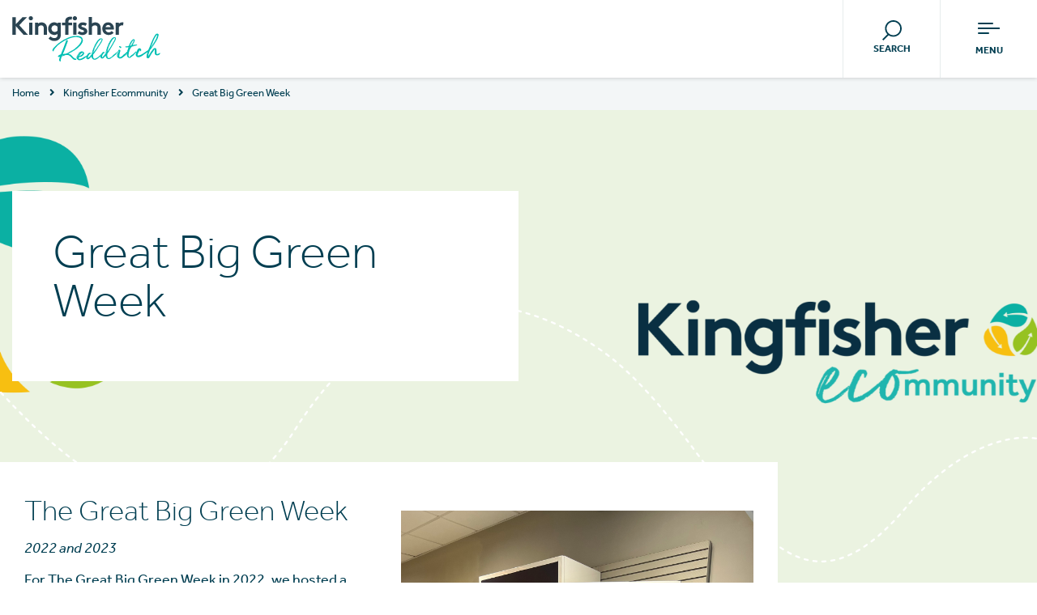

--- FILE ---
content_type: text/html; charset=utf-8
request_url: https://www.kingfishershopping.co.uk/kingfisher-ecommunity/great-big-green-week/
body_size: 136936
content:


<!DOCTYPE html>
<html class="no-js" lang="en" itemscope itemtype="http://schema.org/WebPage">
<head>
    <meta charset="utf-8">
    <meta http-equiv="X-UA-Compatible" content="IE=edge">
    <meta name="viewport" content="width=device-width, initial-scale=1.0, user-scalable=no">

    <title>Great Big Green Week | Kingfisher Shopping Centre</title>
<meta name="description" content="At the Kingfisher we are proud to support the Great Big Green Week – a national event designed to show people how they can come together for the climate." />
<meta name="keywords" content="" />


    <link rel="apple-touch-icon" sizes="180x180" href="/images/favicon/apple-touch-icon.png">
    <link rel="icon" type="image/png" sizes="32x32" href="/images/favicon/favicon-32x32.png">
    <link rel="icon" type="image/png" sizes="16x16" href="/images/favicon/favicon-16x16.png">
    <link rel="manifest" href="/images/favicon/site.webmanifest">
    <link rel="mask-icon" href="/images/favicon/safari-pinned-tab.svg" color="#171f49">
    <link rel="shortcut icon" href="/images/favicon/favicon.ico">
    <meta name="msapplication-TileColor" content="#ffffff">
    <meta name="msapplication-config" content="/images/favicon/browserconfig.xml">
    <meta name="theme-color" content="#ffffff">

        <link rel="canonical" href="https://www.kingfishershopping.co.uk/kingfisher-ecommunity/great-big-green-week/" />


    <!--SOCIAL MEDIA-->
    <meta itemprop="name" content="">
    <meta itemprop="description" content="At the Kingfisher we are proud to support the Great Big Green Week – a national event designed to show people how they can come together for the climate.">

    <!-- SITE IMAGE TO BE 1200px x 630px -->
    <meta itemprop="image" content="https://www.kingfishershopping.co.uk/media/qujpuug4/great-big-green-week.png">

    <!-- Twitter -->
    <meta name="twitter:card" content="summary_large_image">
    <meta name="twitter:site" content="@KingfisherShopping">
    <meta name="twitter:creator" content="@KingfisherShopping">
    <meta name="twitter:title" content="">
    <meta name="twitter:description" content="At the Kingfisher we are proud to support the Great Big Green Week – a national event designed to show people how they can come together for the climate.">
    <meta name="twitter:image" content="https://www.kingfishershopping.co.uk/media/qujpuug4/great-big-green-week.png">

    <!-- Open Graph general (Facebook, Pinterest & Google+) -->
    <meta name="og:title" content="">
    <meta name="og:description" content="At the Kingfisher we are proud to support the Great Big Green Week – a national event designed to show people how they can come together for the climate.">

    <!-- SITE IMAGE TO BE 1200px x 630px -->
    <meta name="og:image" content="https://www.kingfishershopping.co.uk/media/qujpuug4/great-big-green-week.png">
    <meta name="og:url" content="https://www.kingfishershopping.co.uk/kingfisher-ecommunity/great-big-green-week/">
    <meta name="og:site_name" content="KingfisherShopping">
    <meta name="og:locale" content="en-GB">
    <meta name="og:type" content="website">

    <style type="text/css">/*!
 * animsition v4.0.2
 * A simple and easy jQuery plugin for CSS animated page transitions.
 * http://blivesta.github.io/animsition
 * License : MIT
 * Author : blivesta (http://blivesta.com/)
 */
.animsition,
.animsition-overlay {
  position: relative;
  opacity: 0;
  -webkit-animation-fill-mode: both;
          animation-fill-mode: both;
}

/**
 * overlay option
 */
.animsition-overlay-slide {
  position: fixed;
  z-index: 1;
  width: 100%;
  height: 100%;
  background-color: #ddd;
}
/* loading option */
.animsition-loading,
.animsition-loading:after {
  width: 32px;
  height: 32px;
  position: fixed;
  top: 50%;
  left: 50%;
  margin-top: -16px;
  margin-left: -16px;
  border-radius: 50%;
  z-index: 100;
}

.animsition-loading {
  background-color: transparent;
  border-top: 5px solid rgba(0, 0, 0, 0.2);
  border-right: 5px solid rgba(0, 0, 0, 0.2);
  border-bottom: 5px solid rgba(0, 0, 0, 0.2);
  border-left: 5px solid #eee;
  -webkit-transform: translateZ(0);
          transform: translateZ(0);
  -webkit-animation-iteration-count:infinite;
          animation-iteration-count:infinite;
  -webkit-animation-timing-function: linear;
          animation-timing-function: linear;
  -webkit-animation-duration: .8s;
          animation-duration: .8s;
  -webkit-animation-name: animsition-loading;
          animation-name: animsition-loading;
}

@-webkit-keyframes animsition-loading {
  0% {
    -webkit-transform: rotate(0deg);
            transform: rotate(0deg);
  }
  100% {
    -webkit-transform: rotate(360deg);
            transform: rotate(360deg);
  }
}

@keyframes animsition-loading {
  0% {
    -webkit-transform: rotate(0deg);
            transform: rotate(0deg);
  }
  100% {
    -webkit-transform: rotate(360deg);
            transform: rotate(360deg);
  }
}

@-webkit-keyframes fade-in {
  0% {
    opacity: 0;
  }
  100% {
    opacity: 1;
  }
}

@keyframes fade-in {
  0% {
    opacity: 0;
  }
  100% {
    opacity: 1;
  }
}


.fade-in {
  -webkit-animation-name: fade-in;
          animation-name: fade-in;
}


@-webkit-keyframes fade-out {
  0% {
    opacity: 1;
  }
  100% {
    opacity: 0;
  }
}


@keyframes fade-out {
  0% {
    opacity: 1;
  }
  100% {
    opacity: 0;
  }
}


.fade-out {
  -webkit-animation-name: fade-out;
          animation-name: fade-out;
}
@-webkit-keyframes fade-in-up {
  0% {
    -webkit-transform: translateY(500px);
            transform: translateY(500px);
    opacity: 0;
  }
  100% {
    -webkit-transform: translateY(0);
            transform: translateY(0);
    opacity: 1;
  }
}
@keyframes fade-in-up {
  0% {
    -webkit-transform: translateY(500px);
            transform: translateY(500px);
    opacity: 0;
  }
  100% {
    -webkit-transform: translateY(0);
            transform: translateY(0);
    opacity: 1;
  }
}


.fade-in-up {
  -webkit-animation-name: fade-in-up;
          animation-name: fade-in-up;
}


@-webkit-keyframes fade-out-up {
  0% {
    -webkit-transform: translateY(0);
            transform: translateY(0);
    opacity: 1;
  }
  100% {
    -webkit-transform: translateY(-500px);
            transform: translateY(-500px);
    opacity: 0;
  }
}


@keyframes fade-out-up {
  0% {
    -webkit-transform: translateY(0);
            transform: translateY(0);
    opacity: 1;
  }
  100% {
    -webkit-transform: translateY(-500px);
            transform: translateY(-500px);
    opacity: 0;
  }
}


.fade-out-up {
  -webkit-animation-name: fade-out-up;
          animation-name: fade-out-up;
}
@-webkit-keyframes fade-in-up-sm {
  0% {
    -webkit-transform: translateY(100px);
            transform: translateY(100px);
    opacity: 0;
  }
  100% {
    -webkit-transform: translateY(0);
            transform: translateY(0);
    opacity: 1;
  }
}
@keyframes fade-in-up-sm {
  0% {
    -webkit-transform: translateY(100px);
            transform: translateY(100px);
    opacity: 0;
  }
  100% {
    -webkit-transform: translateY(0);
            transform: translateY(0);
    opacity: 1;
  }
}


.fade-in-up-sm {
  -webkit-animation-name: fade-in-up-sm;
          animation-name: fade-in-up-sm;
}


@-webkit-keyframes fade-out-up-sm {
  0% {
    -webkit-transform: translateY(0);
            transform: translateY(0);
    opacity: 1;
  }
  100% {
    -webkit-transform: translateY(-100px);
            transform: translateY(-100px);
    opacity: 0;
  }
}


@keyframes fade-out-up-sm {
  0% {
    -webkit-transform: translateY(0);
            transform: translateY(0);
    opacity: 1;
  }
  100% {
    -webkit-transform: translateY(-100px);
            transform: translateY(-100px);
    opacity: 0;
  }
}


.fade-out-up-sm {
  -webkit-animation-name: fade-out-up-sm;
          animation-name: fade-out-up-sm;
}
@-webkit-keyframes fade-in-up-lg {
  0% {
    -webkit-transform: translateY(1000px);
            transform: translateY(1000px);
    opacity: 0;
  }
  100% {
    -webkit-transform: translateY(0);
            transform: translateY(0);
    opacity: 1;
  }
}
@keyframes fade-in-up-lg {
  0% {
    -webkit-transform: translateY(1000px);
            transform: translateY(1000px);
    opacity: 0;
  }
  100% {
    -webkit-transform: translateY(0);
            transform: translateY(0);
    opacity: 1;
  }
}


.fade-in-up-lg {
  -webkit-animation-name: fade-in-up-lg;
          animation-name: fade-in-up-lg;
}


@-webkit-keyframes fade-out-up-lg {
  0% {
    -webkit-transform: translateY(0);
            transform: translateY(0);
    opacity: 1;
  }
  100% {
    -webkit-transform: translateY(-1000px);
            transform: translateY(-1000px);
    opacity: 0;
  }
}


@keyframes fade-out-up-lg {
  0% {
    -webkit-transform: translateY(0);
            transform: translateY(0);
    opacity: 1;
  }
  100% {
    -webkit-transform: translateY(-1000px);
            transform: translateY(-1000px);
    opacity: 0;
  }
}


.fade-out-up-lg {
  -webkit-animation-name: fade-out-up-lg;
          animation-name: fade-out-up-lg;
}
@-webkit-keyframes fade-in-down {
  0% {
    -webkit-transform: translateY(-500px);
            transform: translateY(-500px);
    opacity: 0;
  }
  100% {
    -webkit-transform: translateY(0);
            transform: translateY(0);
    opacity: 1;
  }
}
@keyframes fade-in-down {
  0% {
    -webkit-transform: translateY(-500px);
            transform: translateY(-500px);
    opacity: 0;
  }
  100% {
    -webkit-transform: translateY(0);
            transform: translateY(0);
    opacity: 1;
  }
}


.fade-in-down {
  -webkit-animation-name: fade-in-down;
          animation-name: fade-in-down;
}


@-webkit-keyframes fade-out-down {
  0% {
    -webkit-transform: translateY(0);
            transform: translateY(0);
    opacity: 1;
  }
  100% {
    -webkit-transform: translateY(500px);
            transform: translateY(500px);
    opacity: 0;
  }
}


@keyframes fade-out-down {
  0% {
    -webkit-transform: translateY(0);
            transform: translateY(0);
    opacity: 1;
  }
  100% {
    -webkit-transform: translateY(500px);
            transform: translateY(500px);
    opacity: 0;
  }
}


.fade-out-down {
  -webkit-animation-name: fade-out-down;
          animation-name: fade-out-down;
}
@-webkit-keyframes fade-in-down-sm {
  0% {
    -webkit-transform: translateY(-100px);
            transform: translateY(-100px);
    opacity: 0;
  }
  100% {
    -webkit-transform: translateY(0);
            transform: translateY(0);
    opacity: 1;
  }
}
@keyframes fade-in-down-sm {
  0% {
    -webkit-transform: translateY(-100px);
            transform: translateY(-100px);
    opacity: 0;
  }
  100% {
    -webkit-transform: translateY(0);
            transform: translateY(0);
    opacity: 1;
  }
}


.fade-in-down-sm {
  -webkit-animation-name: fade-in-down-sm;
          animation-name: fade-in-down-sm;
}


@-webkit-keyframes fade-out-down-sm {
  0% {
    -webkit-transform: translateY(0);
            transform: translateY(0);
    opacity: 1;
  }
  100% {
    -webkit-transform: translateY(100px);
            transform: translateY(100px);
    opacity: 0;
  }
}


@keyframes fade-out-down-sm {
  0% {
    -webkit-transform: translateY(0);
            transform: translateY(0);
    opacity: 1;
  }
  100% {
    -webkit-transform: translateY(100px);
            transform: translateY(100px);
    opacity: 0;
  }
}


.fade-out-down-sm {
  -webkit-animation-name: fade-out-down-sm;
          animation-name: fade-out-down-sm;
}
@-webkit-keyframes fade-in-down-lg {
  0% {
    -webkit-transform: translateY(-1000px);
            transform: translateY(-1000px);
    opacity: 0;
  }
  100% {
    -webkit-transform: translateY(0);
            transform: translateY(0);
    opacity: 1;
  }
}
@keyframes fade-in-down-lg {
  0% {
    -webkit-transform: translateY(-1000px);
            transform: translateY(-1000px);
    opacity: 0;
  }
  100% {
    -webkit-transform: translateY(0);
            transform: translateY(0);
    opacity: 1;
  }
}


.fade-in-down-lg {
  -webkit-animation-name: fade-in-down;
          animation-name: fade-in-down;
}


@-webkit-keyframes fade-out-down-lg {
  0% {
    -webkit-transform: translateY(0);
            transform: translateY(0);
    opacity: 1;
  }
  100% {
    -webkit-transform: translateY(1000px);
            transform: translateY(1000px);
    opacity: 0;
  }
}


@keyframes fade-out-down-lg {
  0% {
    -webkit-transform: translateY(0);
            transform: translateY(0);
    opacity: 1;
  }
  100% {
    -webkit-transform: translateY(1000px);
            transform: translateY(1000px);
    opacity: 0;
  }
}


.fade-out-down-lg {
  -webkit-animation-name: fade-out-down-lg;
          animation-name: fade-out-down-lg;
}
@-webkit-keyframes fade-in-left {
  0% {
    -webkit-transform: translateX(-500px);
            transform: translateX(-500px);
    opacity: 0;
  }
  100% {
    -webkit-transform: translateX(0);
            transform: translateX(0);
    opacity: 1;
  }
}
@keyframes fade-in-left {
  0% {
    -webkit-transform: translateX(-500px);
            transform: translateX(-500px);
    opacity: 0;
  }
  100% {
    -webkit-transform: translateX(0);
            transform: translateX(0);
    opacity: 1;
  }
}


.fade-in-left {
  -webkit-animation-name: fade-in-left;
          animation-name: fade-in-left;
}


@-webkit-keyframes fade-out-left {
  0% {
    -webkit-transform: translateX(0);
            transform: translateX(0);
    opacity: 1;
  }
  100% {
    -webkit-transform: translateX(-500px);
            transform: translateX(-500px);
    opacity: 0;
  }
}


@keyframes fade-out-left {
  0% {
    -webkit-transform: translateX(0);
            transform: translateX(0);
    opacity: 1;
  }
  100% {
    -webkit-transform: translateX(-500px);
            transform: translateX(-500px);
    opacity: 0;
  }
}


.fade-out-left {
  -webkit-animation-name: fade-out-left;
          animation-name: fade-out-left;
}
@-webkit-keyframes fade-in-left-sm {
  0% {
    -webkit-transform: translateX(-100px);
            transform: translateX(-100px);
    opacity: 0;
  }
  100% {
    -webkit-transform: translateX(0);
            transform: translateX(0);
    opacity: 1;
  }
}
@keyframes fade-in-left-sm {
  0% {
    -webkit-transform: translateX(-100px);
            transform: translateX(-100px);
    opacity: 0;
  }
  100% {
    -webkit-transform: translateX(0);
            transform: translateX(0);
    opacity: 1;
  }
}


.fade-in-left-sm {
  -webkit-animation-name: fade-in-left-sm;
          animation-name: fade-in-left-sm;
}


@-webkit-keyframes fade-out-left-sm {
  0% {
    -webkit-transform: translateX(0);
            transform: translateX(0);
    opacity: 1;
  }
  100% {
    -webkit-transform: translateX(-100px);
            transform: translateX(-100px);
    opacity: 0;
  }
}


@keyframes fade-out-left-sm {
  0% {
    -webkit-transform: translateX(0);
            transform: translateX(0);
    opacity: 1;
  }
  100% {
    -webkit-transform: translateX(-100px);
            transform: translateX(-100px);
    opacity: 0;
  }
}


.fade-out-left-sm {
  -webkit-animation-name: fade-out-left-sm;
          animation-name: fade-out-left-sm;
}
@-webkit-keyframes fade-in-left-lg {
  0% {
    -webkit-transform: translateX(-1500px);
            transform: translateX(-1500px);
    opacity: 0;
  }
  100% {
    -webkit-transform: translateX(0);
            transform: translateX(0);
    opacity: 1;
  }
}
@keyframes fade-in-left-lg {
  0% {
    -webkit-transform: translateX(-1500px);
            transform: translateX(-1500px);
    opacity: 0;
  }
  100% {
    -webkit-transform: translateX(0);
            transform: translateX(0);
    opacity: 1;
  }
}


.fade-in-left-lg {
  -webkit-animation-name: fade-in-left-lg;
          animation-name: fade-in-left-lg;
}


@-webkit-keyframes fade-out-left-lg {
  0% {
    -webkit-transform: translateX(0);
            transform: translateX(0);
    opacity: 1;
  }
  100% {
    -webkit-transform: translateX(-1500px);
            transform: translateX(-1500px);
    opacity: 0;
  }
}


@keyframes fade-out-left-lg {
  0% {
    -webkit-transform: translateX(0);
            transform: translateX(0);
    opacity: 1;
  }
  100% {
    -webkit-transform: translateX(-1500px);
            transform: translateX(-1500px);
    opacity: 0;
  }
}


.fade-out-left-lg {
  -webkit-animation-name: fade-out-left-lg;
          animation-name: fade-out-left-lg;
}
@-webkit-keyframes fade-in-right {
  0% {
    -webkit-transform: translateX(500px);
            transform: translateX(500px);
    opacity: 0;
  }
  100% {
    -webkit-transform: translateX(0);
            transform: translateX(0);
    opacity: 1;
  }
}
@keyframes fade-in-right {
  0% {
    -webkit-transform: translateX(500px);
            transform: translateX(500px);
    opacity: 0;
  }
  100% {
    -webkit-transform: translateX(0);
            transform: translateX(0);
    opacity: 1;
  }
}


.fade-in-right {
  -webkit-animation-name: fade-in-right;
          animation-name: fade-in-right;
}


@-webkit-keyframes fade-out-right {
  0% {
    -webkit-transform: translateX(0);
            transform: translateX(0);
    opacity: 1;
  }
  100% {
    -webkit-transform: translateX(500px);
            transform: translateX(500px);
    opacity: 0;
  }
}


@keyframes fade-out-right {
  0% {
    -webkit-transform: translateX(0);
            transform: translateX(0);
    opacity: 1;
  }
  100% {
    -webkit-transform: translateX(500px);
            transform: translateX(500px);
    opacity: 0;
  }
}


.fade-out-right {
  -webkit-animation-name: fade-out-right;
          animation-name: fade-out-right;
}
@-webkit-keyframes fade-in-right-sm {
  0% {
    -webkit-transform: translateX(100px);
            transform: translateX(100px);
    opacity: 0;
  }
  100% {
    -webkit-transform: translateX(0);
            transform: translateX(0);
    opacity: 1;
  }
}
@keyframes fade-in-right-sm {
  0% {
    -webkit-transform: translateX(100px);
            transform: translateX(100px);
    opacity: 0;
  }
  100% {
    -webkit-transform: translateX(0);
            transform: translateX(0);
    opacity: 1;
  }
}


.fade-in-right-sm {
  -webkit-animation-name: fade-in-right-sm;
          animation-name: fade-in-right-sm;
}


@-webkit-keyframes fade-out-right-sm {
  0% {
    -webkit-transform: translateX(0);
            transform: translateX(0);
    opacity: 1;
  }
  100% {
    -webkit-transform: translateX(100px);
            transform: translateX(100px);
    opacity: 0;
  }
}


@keyframes fade-out-right-sm {
  0% {
    -webkit-transform: translateX(0);
            transform: translateX(0);
    opacity: 1;
  }
  100% {
    -webkit-transform: translateX(100px);
            transform: translateX(100px);
    opacity: 0;
  }
}


.fade-out-right-sm {
  -webkit-animation-name: fade-out-right-sm;
          animation-name: fade-out-right-sm;
}
@-webkit-keyframes fade-in-right-lg {
  0% {
    -webkit-transform: translateX(1500px);
            transform: translateX(1500px);
    opacity: 0;
  }
  100% {
    -webkit-transform: translateX(0);
            transform: translateX(0);
    opacity: 1;
  }
}
@keyframes fade-in-right-lg {
  0% {
    -webkit-transform: translateX(1500px);
            transform: translateX(1500px);
    opacity: 0;
  }
  100% {
    -webkit-transform: translateX(0);
            transform: translateX(0);
    opacity: 1;
  }
}


.fade-in-right-lg {
  -webkit-animation-name: fade-in-right-lg;
          animation-name: fade-in-right-lg;
}


@-webkit-keyframes fade-out-right-lg {
  0% {
    -webkit-transform: translateX(0);
            transform: translateX(0);
    opacity: 1;
  }
  100% {
    -webkit-transform: translateX(1500px);
            transform: translateX(1500px);
    opacity: 0;
  }
}


@keyframes fade-out-right-lg {
  0% {
    -webkit-transform: translateX(0);
            transform: translateX(0);
    opacity: 1;
  }
  100% {
    -webkit-transform: translateX(1500px);
            transform: translateX(1500px);
    opacity: 0;
  }
}


.fade-out-right-lg {
  -webkit-animation-name: fade-out-right-lg;
          animation-name: fade-out-right-lg;
}

@-webkit-keyframes rotate-in {
  0% {
    -webkit-transform: rotate(-90deg);
            transform: rotate(-90deg);
    -webkit-transform-origin: center center;
            transform-origin: center center;
    opacity: 0;
  }
  100% {
    -webkit-transform: rotate(0);
            transform: rotate(0);
    -webkit-transform-origin: center center;
            transform-origin: center center;
    opacity: 1;
  }
}

@keyframes rotate-in {
  0% {
    -webkit-transform: rotate(-90deg);
            transform: rotate(-90deg);
    -webkit-transform-origin: center center;
            transform-origin: center center;
    opacity: 0;
  }
  100% {
    -webkit-transform: rotate(0);
            transform: rotate(0);
    -webkit-transform-origin: center center;
            transform-origin: center center;
    opacity: 1;
  }
}


.rotate-in {
  -webkit-animation-name: rotate-in;
          animation-name: rotate-in;
}


@-webkit-keyframes rotate-out {
  0% {
    -webkit-transform: rotate(0);
            transform: rotate(0);
    -webkit-transform-origin: center center;
            transform-origin: center center;
    opacity: 1;
  }
  100% {
    -webkit-transform: rotate(90deg);
            transform: rotate(90deg);
    -webkit-transform-origin: center center;
            transform-origin: center center;
    opacity: 0;
  }
}


@keyframes rotate-out {
  0% {
    -webkit-transform: rotate(0);
            transform: rotate(0);
    -webkit-transform-origin: center center;
            transform-origin: center center;
    opacity: 1;
  }
  100% {
    -webkit-transform: rotate(90deg);
            transform: rotate(90deg);
    -webkit-transform-origin: center center;
            transform-origin: center center;
    opacity: 0;
  }
}


.rotate-out {
  -webkit-animation-name: rotate-out;
          animation-name: rotate-out;
}
@-webkit-keyframes rotate-in-sm {
  0% {
    -webkit-transform: rotate(-45deg);
            transform: rotate(-45deg);
    -webkit-transform-origin: center center;
            transform-origin: center center;
    opacity: 0;
  }
  100% {
    -webkit-transform: rotate(0);
            transform: rotate(0);
    -webkit-transform-origin: center center;
            transform-origin: center center;
    opacity: 1;
  }
}
@keyframes rotate-in-sm {
  0% {
    -webkit-transform: rotate(-45deg);
            transform: rotate(-45deg);
    -webkit-transform-origin: center center;
            transform-origin: center center;
    opacity: 0;
  }
  100% {
    -webkit-transform: rotate(0);
            transform: rotate(0);
    -webkit-transform-origin: center center;
            transform-origin: center center;
    opacity: 1;
  }
}


.rotate-in-sm {
  -webkit-animation-name: rotate-in-sm;
          animation-name: rotate-in-sm;
}


@-webkit-keyframes rotate-out-sm {
  0% {
    -webkit-transform: rotate(0);
            transform: rotate(0);
    -webkit-transform-origin: center center;
            transform-origin: center center;
    opacity: 1;
  }
  100% {
    -webkit-transform: rotate(45deg);
            transform: rotate(45deg);
    -webkit-transform-origin: center center;
            transform-origin: center center;
    opacity: 0;
  }
}


@keyframes rotate-out-sm {
  0% {
    -webkit-transform: rotate(0);
            transform: rotate(0);
    -webkit-transform-origin: center center;
            transform-origin: center center;
    opacity: 1;
  }
  100% {
    -webkit-transform: rotate(45deg);
            transform: rotate(45deg);
    -webkit-transform-origin: center center;
            transform-origin: center center;
    opacity: 0;
  }
}


.rotate-out-sm {
  -webkit-animation-name: rotate-out-sm;
          animation-name: rotate-out-sm;
}
@-webkit-keyframes rotate-in-lg {
  0% {
    -webkit-transform: rotate(-180deg);
            transform: rotate(-180deg);
    -webkit-transform-origin: center center;
            transform-origin: center center;
    opacity: 0;
  }
  100% {
    -webkit-transform: rotate(0);
            transform: rotate(0);
    -webkit-transform-origin: center center;
            transform-origin: center center;
    opacity: 1;
  }
}
@keyframes rotate-in-lg {
  0% {
    -webkit-transform: rotate(-180deg);
            transform: rotate(-180deg);
    -webkit-transform-origin: center center;
            transform-origin: center center;
    opacity: 0;
  }
  100% {
    -webkit-transform: rotate(0);
            transform: rotate(0);
    -webkit-transform-origin: center center;
            transform-origin: center center;
    opacity: 1;
  }
}


.rotate-in-lg {
  -webkit-animation-name: rotate-in-lg;
          animation-name: rotate-in-lg;
}


@-webkit-keyframes rotate-out-lg {
  0% {
    -webkit-transform: rotate(0);
            transform: rotate(0);
    -webkit-transform-origin: center center;
            transform-origin: center center;
    opacity: 1;
  }
  100% {
    -webkit-transform: rotate(180deg);
            transform: rotate(180deg);
    -webkit-transform-origin: center center;
            transform-origin: center center;
    opacity: 0;
  }
}


@keyframes rotate-out-lg {
  0% {
    -webkit-transform: rotate(0);
            transform: rotate(0);
    -webkit-transform-origin: center center;
            transform-origin: center center;
    opacity: 1;
  }
  100% {
    -webkit-transform: rotate(180deg);
            transform: rotate(180deg);
    -webkit-transform-origin: center center;
            transform-origin: center center;
    opacity: 0;
  }
}


.rotate-out-lg {
  -webkit-animation-name: rotate-out-lg;
          animation-name: rotate-out-lg;
}

@-webkit-keyframes flip-in-x {
  0% {
    -webkit-transform: perspective(550px) rotateX(90deg);
            transform: perspective(550px) rotateX(90deg);
    opacity: 0;
  }
  100% {
    -webkit-transform: perspective(550px) rotateX(0deg);
            transform: perspective(550px) rotateX(0deg);
    opacity: 1;
  }
}

@keyframes flip-in-x {
  0% {
    -webkit-transform: perspective(550px) rotateX(90deg);
            transform: perspective(550px) rotateX(90deg);
    opacity: 0;
  }
  100% {
    -webkit-transform: perspective(550px) rotateX(0deg);
            transform: perspective(550px) rotateX(0deg);
    opacity: 1;
  }
}


.flip-in-x {
  -webkit-animation-name: flip-in-x;
          animation-name: flip-in-x;
  -webkit-backface-visibility: visible !important;
          backface-visibility: visible !important;
}


@-webkit-keyframes flip-out-x {
  0% {
    -webkit-transform: perspective(550px) rotateX(0deg);
            transform: perspective(550px) rotateX(0deg);
    opacity: 1;
  }
  100% {
    -webkit-transform: perspective(550px) rotateX(90deg);
            transform: perspective(550px) rotateX(90deg);
    opacity: 0;
  }
}


@keyframes flip-out-x {
  0% {
    -webkit-transform: perspective(550px) rotateX(0deg);
            transform: perspective(550px) rotateX(0deg);
    opacity: 1;
  }
  100% {
    -webkit-transform: perspective(550px) rotateX(90deg);
            transform: perspective(550px) rotateX(90deg);
    opacity: 0;
  }
}


.flip-out-x {
  -webkit-animation-name: flip-out-x;
          animation-name: flip-out-x;
  -webkit-backface-visibility: visible !important;
          backface-visibility: visible !important;
}
@-webkit-keyframes flip-in-x-nr {
  0% {
    -webkit-transform: perspective(100px) rotateX(90deg);
            transform: perspective(100px) rotateX(90deg);
    opacity: 0;
  }
  100% {
    -webkit-transform: perspective(100px) rotateX(0deg);
            transform: perspective(100px) rotateX(0deg);
    opacity: 1;
  }
}
@keyframes flip-in-x-nr {
  0% {
    -webkit-transform: perspective(100px) rotateX(90deg);
            transform: perspective(100px) rotateX(90deg);
    opacity: 0;
  }
  100% {
    -webkit-transform: perspective(100px) rotateX(0deg);
            transform: perspective(100px) rotateX(0deg);
    opacity: 1;
  }
}


.flip-in-x-nr {
  -webkit-animation-name: flip-in-x-nr;
          animation-name: flip-in-x-nr;
  -webkit-backface-visibility: visible !important;
          backface-visibility: visible !important;
}


@-webkit-keyframes flip-out-x-nr {
  0% {
    -webkit-transform: perspective(100px) rotateX(0deg);
            transform: perspective(100px) rotateX(0deg);
    opacity: 1;
  }
  100% {
    -webkit-transform: perspective(100px) rotateX(90deg);
            transform: perspective(100px) rotateX(90deg);
    opacity: 0;
  }
}


@keyframes flip-out-x-nr {
  0% {
    -webkit-transform: perspective(100px) rotateX(0deg);
            transform: perspective(100px) rotateX(0deg);
    opacity: 1;
  }
  100% {
    -webkit-transform: perspective(100px) rotateX(90deg);
            transform: perspective(100px) rotateX(90deg);
    opacity: 0;
  }
}


.flip-out-x-nr {
  -webkit-animation-name: flip-out-x-nr;
          animation-name: flip-out-x-nr;
  -webkit-backface-visibility: visible !important;
          backface-visibility: visible !important;
}
@-webkit-keyframes flip-in-x-fr {
  0% {
    -webkit-transform: perspective(1000px) rotateX(90deg);
            transform: perspective(1000px) rotateX(90deg);
    opacity: 0;
  }
  100% {
    -webkit-transform: perspective(1000px) rotateX(0deg);
            transform: perspective(1000px) rotateX(0deg);
    opacity: 1;
  }
}
@keyframes flip-in-x-fr {
  0% {
    -webkit-transform: perspective(1000px) rotateX(90deg);
            transform: perspective(1000px) rotateX(90deg);
    opacity: 0;
  }
  100% {
    -webkit-transform: perspective(1000px) rotateX(0deg);
            transform: perspective(1000px) rotateX(0deg);
    opacity: 1;
  }
}


.flip-in-x-fr {
  -webkit-animation-name: flip-in-x-fr;
          animation-name: flip-in-x-fr;
  -webkit-backface-visibility: visible !important;
          backface-visibility: visible !important;
}


@-webkit-keyframes flip-out-x-fr {
  0% {
    -webkit-transform: perspective(1000px) rotateX(0deg);
            transform: perspective(1000px) rotateX(0deg);
    opacity: 1;
  }
  100% {
    -webkit-transform: perspective(1000px) rotateX(90deg);
            transform: perspective(1000px) rotateX(90deg);
    opacity: 0;
  }
}


@keyframes flip-out-x-fr {
  0% {
    -webkit-transform: perspective(1000px) rotateX(0deg);
            transform: perspective(1000px) rotateX(0deg);
    opacity: 1;
  }
  100% {
    -webkit-transform: perspective(1000px) rotateX(90deg);
            transform: perspective(1000px) rotateX(90deg);
    opacity: 0;
  }
}


.flip-out-x-fr {
  -webkit-animation-name: flip-out-x-fr;
          animation-name: flip-out-x-fr;
  -webkit-backface-visibility: visible !important;
          backface-visibility: visible !important;
}
@-webkit-keyframes flip-in-y {
  0% {
    -webkit-transform: perspective(550px) rotateY(90deg);
            transform: perspective(550px) rotateY(90deg);
    opacity: 0;
  }
  100% {
    -webkit-transform: perspective(550px) rotateY(0deg);
            transform: perspective(550px) rotateY(0deg);
    opacity: 1;
  }
}
@keyframes flip-in-y {
  0% {
    -webkit-transform: perspective(550px) rotateY(90deg);
            transform: perspective(550px) rotateY(90deg);
    opacity: 0;
  }
  100% {
    -webkit-transform: perspective(550px) rotateY(0deg);
            transform: perspective(550px) rotateY(0deg);
    opacity: 1;
  }
}


.flip-in-y {
  -webkit-animation-name: flip-in-y;
          animation-name: flip-in-y;
  -webkit-backface-visibility: visible !important;
          backface-visibility: visible !important;
}


@-webkit-keyframes flip-out-y {
  0% {
    -webkit-transform: perspective(550px) rotateY(0deg);
            transform: perspective(550px) rotateY(0deg);
    opacity: 1;
  }
  100% {
    -webkit-transform: perspective(550px) rotateY(90deg);
            transform: perspective(550px) rotateY(90deg);
    opacity: 0;
  }
}


@keyframes flip-out-y {
  0% {
    -webkit-transform: perspective(550px) rotateY(0deg);
            transform: perspective(550px) rotateY(0deg);
    opacity: 1;
  }
  100% {
    -webkit-transform: perspective(550px) rotateY(90deg);
            transform: perspective(550px) rotateY(90deg);
    opacity: 0;
  }
}


.flip-out-y {
  -webkit-animation-name: flip-out-y;
          animation-name: flip-out-y;
  -webkit-backface-visibility: visible !important;
          backface-visibility: visible !important;
}
@-webkit-keyframes flip-in-y-nr {
  0% {
    -webkit-transform: perspective(100px) rotateY(90deg);
            transform: perspective(100px) rotateY(90deg);
    opacity: 0;
  }
  100% {
    -webkit-transform: perspective(100px) rotateY(0deg);
            transform: perspective(100px) rotateY(0deg);
    opacity: 1;
  }
}
@keyframes flip-in-y-nr {
  0% {
    -webkit-transform: perspective(100px) rotateY(90deg);
            transform: perspective(100px) rotateY(90deg);
    opacity: 0;
  }
  100% {
    -webkit-transform: perspective(100px) rotateY(0deg);
            transform: perspective(100px) rotateY(0deg);
    opacity: 1;
  }
}


.flip-in-y-nr {
  -webkit-animation-name: flip-in-y-nr;
          animation-name: flip-in-y-nr;
  -webkit-backface-visibility: visible !important;
          backface-visibility: visible !important;
}


@-webkit-keyframes flip-out-y-nr {
  0% {
    -webkit-transform: perspective(100px) rotateY(0deg);
            transform: perspective(100px) rotateY(0deg);
    opacity: 1;
  }
  100% {
    -webkit-transform: perspective(100px) rotateY(90deg);
            transform: perspective(100px) rotateY(90deg);
    opacity: 0;
  }
}


@keyframes flip-out-y-nr {
  0% {
    -webkit-transform: perspective(100px) rotateY(0deg);
            transform: perspective(100px) rotateY(0deg);
    opacity: 1;
  }
  100% {
    -webkit-transform: perspective(100px) rotateY(90deg);
            transform: perspective(100px) rotateY(90deg);
    opacity: 0;
  }
}


.flip-out-y-nr {
  -webkit-animation-name: flip-out-y-nr;
          animation-name: flip-out-y-nr;
  -webkit-backface-visibility: visible !important;
          backface-visibility: visible !important;
}
@-webkit-keyframes flip-in-y-fr {
  0% {
    -webkit-transform: perspective(1000px) rotateY(90deg);
            transform: perspective(1000px) rotateY(90deg);
    opacity: 0;
  }
  100% {
    -webkit-transform: perspective(1000px) rotateY(0deg);
            transform: perspective(1000px) rotateY(0deg);
    opacity: 1;
  }
}
@keyframes flip-in-y-fr {
  0% {
    -webkit-transform: perspective(1000px) rotateY(90deg);
            transform: perspective(1000px) rotateY(90deg);
    opacity: 0;
  }
  100% {
    -webkit-transform: perspective(1000px) rotateY(0deg);
            transform: perspective(1000px) rotateY(0deg);
    opacity: 1;
  }
}


.flip-in-y-fr {
  -webkit-animation-name: flip-in-y-fr;
          animation-name: flip-in-y-fr;
  -webkit-backface-visibility: visible !important;
          backface-visibility: visible !important;
}


@-webkit-keyframes flip-out-y-fr {
  0% {
    -webkit-transform: perspective(1000px) rotateY(0deg);
            transform: perspective(1000px) rotateY(0deg);
    opacity: 1;
  }
  100% {
    -webkit-transform: perspective(1000px) rotateY(90deg);
            transform: perspective(1000px) rotateY(90deg);
    opacity: 0;
  }
}


@keyframes flip-out-y-fr {
  0% {
    -webkit-transform: perspective(1000px) rotateY(0deg);
            transform: perspective(1000px) rotateY(0deg);
    opacity: 1;
  }
  100% {
    -webkit-transform: perspective(1000px) rotateY(90deg);
            transform: perspective(1000px) rotateY(90deg);
    opacity: 0;
  }
}


.flip-out-y-fr {
  -webkit-animation-name: flip-out-y-fr;
          animation-name: flip-out-y-fr;
  -webkit-backface-visibility: visible !important;
          backface-visibility: visible !important;
}

@-webkit-keyframes zoom-in {
  0% {
    -webkit-transform: scale(.7);
            transform: scale(.7);
    opacity: 0;
  }
  100% {
    opacity: 1;
  }
}

@keyframes zoom-in {
  0% {
    -webkit-transform: scale(.7);
            transform: scale(.7);
    opacity: 0;
  }
  100% {
    opacity: 1;
  }
}


.zoom-in {
  -webkit-animation-name: zoom-in;
          animation-name: zoom-in;
}


@-webkit-keyframes zoom-out {
  0% {
    -webkit-transform: scale(1);
            transform: scale(1);
    opacity: 1;
  }
  50% {
    -webkit-transform: scale(.7);
            transform: scale(.7);
    opacity: 0;
  }
  100% {
    opacity: 0;
  }
}


@keyframes zoom-out {
  0% {
    -webkit-transform: scale(1);
            transform: scale(1);
    opacity: 1;
  }
  50% {
    -webkit-transform: scale(.7);
            transform: scale(.7);
    opacity: 0;
  }
  100% {
    opacity: 0;
  }
}


.zoom-out {
  -webkit-animation-name: zoom-out;
          animation-name: zoom-out;
}
@-webkit-keyframes zoom-in-sm {
  0% {
    -webkit-transform: scale(.95);
            transform: scale(.95);
    opacity: 0;
  }
  100% {
    opacity: 1;
  }
}
@keyframes zoom-in-sm {
  0% {
    -webkit-transform: scale(.95);
            transform: scale(.95);
    opacity: 0;
  }
  100% {
    opacity: 1;
  }
}


.zoom-in-sm {
  -webkit-animation-name: zoom-in-sm;
          animation-name: zoom-in-sm;
}


@-webkit-keyframes zoom-out-sm {
  0% {
    -webkit-transform: scale(1);
            transform: scale(1);
    opacity: 1;
  }
  50% {
    -webkit-transform: scale(.95);
            transform: scale(.95);
    opacity: 0;
  }
  100% {
    opacity: 0;
  }
}


@keyframes zoom-out-sm {
  0% {
    -webkit-transform: scale(1);
            transform: scale(1);
    opacity: 1;
  }
  50% {
    -webkit-transform: scale(.95);
            transform: scale(.95);
    opacity: 0;
  }
  100% {
    opacity: 0;
  }
}


.zoom-out-sm {
  -webkit-animation-name: zoom-out-sm;
          animation-name: zoom-out-sm;
}
@-webkit-keyframes zoom-in-lg {
  0% {
    -webkit-transform: scale(.4);
            transform: scale(.4);
    opacity: 0;
  }
  100% {
    opacity: 1;
  }
}
@keyframes zoom-in-lg {
  0% {
    -webkit-transform: scale(.4);
            transform: scale(.4);
    opacity: 0;
  }
  100% {
    opacity: 1;
  }
}


.zoom-in-lg {
  -webkit-animation-name: zoom-in-lg;
          animation-name: zoom-in-lg;
}


@-webkit-keyframes zoom-out-lg {
  0% {
    -webkit-transform: scale(1);
            transform: scale(1);
    opacity: 1;
  }
  50% {
    -webkit-transform: scale(.4);
            transform: scale(.4);
    opacity: 0;
  }
  100% {
    opacity: 0;
  }
}


@keyframes zoom-out-lg {
  0% {
    -webkit-transform: scale(1);
            transform: scale(1);
    opacity: 1;
  }
  50% {
    -webkit-transform: scale(.4);
            transform: scale(.4);
    opacity: 0;
  }
  100% {
    opacity: 0;
  }
}


.zoom-out-lg {
  -webkit-animation-name: zoom-out-lg;
          animation-name: zoom-out-lg;
}

@-webkit-keyframes overlay-slide-in-top {
  0% {
    height: 100%;
  }
  100% {
    height: 0;
  }
}

@keyframes overlay-slide-in-top {
  0% {
    height: 100%;
  }
  100% {
    height: 0;
  }
}


.overlay-slide-in-top {
  top: 0;
  height: 0;
  -webkit-animation-name: overlay-slide-in-top;
          animation-name: overlay-slide-in-top;
}


@-webkit-keyframes overlay-slide-out-top {
  0% {
    height: 0;
  }
  100% {
    height: 100%;
  }
}


@keyframes overlay-slide-out-top {
  0% {
    height: 0;
  }
  100% {
    height: 100%;
  }
}


.overlay-slide-out-top {
  top: 0;
  height: 100%;
  -webkit-animation-name: overlay-slide-out-top;
          animation-name: overlay-slide-out-top;
}
@-webkit-keyframes overlay-slide-in-bottom {
  0% {
    height: 100%;
  }
  100% {
    height: 0;
  }
}
@keyframes overlay-slide-in-bottom {
  0% {
    height: 100%;
  }
  100% {
    height: 0;
  }
}


.overlay-slide-in-bottom {
  bottom: 0;
  height: 0;
  -webkit-animation-name: overlay-slide-in-bottom;
          animation-name: overlay-slide-in-bottom;
}


@-webkit-keyframes overlay-slide-out-bottom {
  0% {
    height: 0;
  }
  100% {
    height: 100%;
  }
}


@keyframes overlay-slide-out-bottom {
  0% {
    height: 0;
  }
  100% {
    height: 100%;
  }
}


.overlay-slide-out-bottom {
  bottom: 0;
  height: 100%;
  -webkit-animation-name: overlay-slide-out-bottom;
          animation-name: overlay-slide-out-bottom;
}
@-webkit-keyframes overlay-slide-in-left {
  0% {
    width: 100%;
  }
  100% {
    width: 0;
  }
}
@keyframes overlay-slide-in-left {
  0% {
    width: 100%;
  }
  100% {
    width: 0;
  }
}


.overlay-slide-in-left {
  width: 0;
  -webkit-animation-name: overlay-slide-in-left;
          animation-name: overlay-slide-in-left;
}


@-webkit-keyframes overlay-slide-out-left {
  0% {
    width: 0;
  }
  100% {
    width: 100%;
  }
}


@keyframes overlay-slide-out-left {
  0% {
    width: 0;
  }
  100% {
    width: 100%;
  }
}


.overlay-slide-out-left {
  left: 0;
  width: 100%;
  -webkit-animation-name: overlay-slide-out-left;
          animation-name: overlay-slide-out-left;
}
@-webkit-keyframes overlay-slide-in-right {
  0% {
    width: 100%;
  }
  100% {
    width: 0;
  }
}
@keyframes overlay-slide-in-right {
  0% {
    width: 100%;
  }
  100% {
    width: 0;
  }
}


.overlay-slide-in-right {
  right: 0;
  width: 0;
  -webkit-animation-name: overlay-slide-in-right;
          animation-name: overlay-slide-in-right;
}


@-webkit-keyframes overlay-slide-out-right {
  0% {
    width: 0;
  }
  100% {
    width: 100%;
  }
}


@keyframes overlay-slide-out-right {
  0% {
    width: 0;
  }
  100% {
    width: 100%;
  }
}


.overlay-slide-out-right {
  right: 0;
  width: 100%;
  -webkit-animation-name: overlay-slide-out-right;
          animation-name: overlay-slide-out-right;
}

</style>
    <style type="text/css">@charset "UTF-8";
/*****
Reference to SMACSS - http://smacss.com/

NAMING CONVENTIONS:
c- : Color,
l- : Layout,
m- : Module,
f- : Form,
e- : Element,
*****/
/*! normalize.css v3.0.2 | MIT License | git.io/normalize */
html {
  font-family: sans-serif;
  -ms-text-size-adjust: 100%;
  -webkit-text-size-adjust: 100%;
}

body {
  margin: 0;
}

article,
aside,
details,
figcaption,
figure,
footer,
header,
hgroup,
main,
menu,
nav,
section,
summary {
  display: block;
}

audio,
canvas,
progress,
video {
  display: inline-block;
  vertical-align: baseline;
}

audio:not([controls]) {
  display: none;
  height: 0;
}

[hidden],
template {
  display: none;
}

a {
  background-color: transparent;
}

a:active,
a:hover {
  outline: 0;
}

abbr[title] {
  border-bottom: 1px dotted;
}

b,
strong {
  font-weight: bold;
}

dfn {
  font-style: italic;
}

h1 {
  font-size: 2em;
  margin: 0.67em 0;
}

mark {
  background: #ff0;
  color: #000;
}

small {
  font-size: 80%;
}

sub,
sup {
  font-size: 75%;
  line-height: 0;
  position: relative;
  vertical-align: baseline;
}

sup {
  top: -0.5em;
}

sub {
  bottom: -0.25em;
}

img {
  border: 0;
}

svg:not(:root) {
  overflow: hidden;
}

figure {
  margin: 1em 40px;
}

hr {
  -moz-box-sizing: content-box;
  box-sizing: content-box;
  height: 0;
}

pre {
  overflow: auto;
}

code,
kbd,
pre,
samp {
  font-family: monospace, monospace;
  font-size: 1em;
}

button,
input,
optgroup,
select,
textarea {
  color: inherit;
  font: inherit;
  margin: 0;
}

button {
  overflow: visible;
}

button,
select {
  text-transform: none;
}

button,
html input[type=button],
input[type=reset],
input[type=submit] {
  -webkit-appearance: button;
  cursor: pointer;
}

button[disabled],
html input[disabled] {
  cursor: default;
}

button::-moz-focus-inner,
input::-moz-focus-inner {
  border: 0;
  padding: 0;
}

input {
  line-height: normal;
}

input[type=checkbox],
input[type=radio] {
  box-sizing: border-box;
  padding: 0;
}

input[type=number]::-webkit-inner-spin-button,
input[type=number]::-webkit-outer-spin-button {
  height: auto;
}

input[type=search] {
  -webkit-appearance: textfield;
  -moz-box-sizing: content-box;
  -webkit-box-sizing: content-box;
  box-sizing: content-box;
}

input[type=search]::-webkit-search-cancel-button,
input[type=search]::-webkit-search-decoration {
  -webkit-appearance: none;
}

fieldset {
  border: 1px solid #c0c0c0;
  margin: 0 2px;
  padding: 0.35em 0.625em 0.75em;
}

legend {
  border: 0;
  padding: 0;
}

textarea {
  overflow: auto;
}

optgroup {
  font-weight: bold;
}

table {
  border-collapse: collapse;
  border-spacing: 0;
}

td,
th {
  padding: 0;
}

.alert {
  padding: 15px;
  margin-bottom: 20px;
  border: 1px solid transparent;
  border-radius: 4px;
}
.alert h4 {
  margin-top: 0;
  color: inherit;
}
.alert .alert-link {
  font-weight: 700;
}
.alert > p,
.alert > ul {
  margin-bottom: 0;
}
.alert > p + p {
  margin-top: 5px;
}

.alert-dismissable,
.alert-dismissible {
  padding-right: 35px;
}
.alert-dismissable .close,
.alert-dismissible .close {
  position: relative;
  top: -2px;
  right: -21px;
  color: inherit;
}

.alert-success {
  color: #3c763d;
  background-color: #dff0d8;
  border-color: #d6e9c6;
}

.alert-info {
  color: #31708f;
  background-color: #d9edf7;
  border-color: #bce8f1;
}

.alert-warning {
  color: #8a6d3b;
  background-color: #fcf8e3;
  border-color: #faebcc;
}

.alert-danger {
  color: #a94442;
  background-color: #f2dede;
  border-color: #ebccd1;
}

/*REMOVE ON UMBRACO INSTALL*/
.testmenu {
  width: 100%;
  display: block;
  text-align: center;
  padding: 10px;
  background: #111111;
}
.testmenu select {
  font-size: 14px;
  font-size: 1.4rem;
  line-height: 22px;
  width: 270px;
  padding: 5px 15px;
  margin-bottom: 0;
  background-color: #ffffff;
  border: none;
}

/*REMOVE END*/
@-ms-viewport {
  width: auto;
}
* {
  box-sizing: border-box;
}

html,
body {
  -ms-overflow-style: auto !important;
}

html {
  font-size: 62.5%;
}

body {
  font-size: 16px;
  font-size: 1.6rem;
  line-height: 24px;
  -webkit-font-smoothing: antialiased;
  -moz-osx-font-smoothing: grayscale;
  font-family: effra, sans-serif;
  opacity: 1;
  transition: opacity 0.3s ease-in-out;
  transition-delay: 0.3s;
  color: #003E51;
}

img {
  max-width: 100%;
  display: block;
}

h1,
h2,
h3,
h4 {
  margin: 0 0 15px;
  color: #003E51;
}

h1 {
  font-size: 36px;
  font-size: 3.6rem;
  line-height: 46px;
  font-weight: 300;
}
h1 strong {
  font-weight: 800;
  color: #00BFB3;
}

h2 {
  font-size: 24px;
  font-size: 2.4rem;
  line-height: 32px;
  font-weight: 300;
}
h2 strong {
  font-weight: 800;
  color: #00BFB3;
}

h3 {
  font-size: 20px;
  font-size: 2rem;
  line-height: 28px;
}

h4 {
  font-size: 18px;
  font-size: 1.8rem;
  line-height: 26px;
}

p,
ul li,
ol li {
  font-size: 16px;
  font-size: 1.6rem;
  line-height: 24px;
  margin: 15px 0;
}

p.preamble {
  font-size: 20px;
  font-size: 2rem;
  line-height: 28px;
}
p + .e-documentdownload {
  margin-top: 40px;
}

ul {
  list-style: disc;
}

ol {
  list-style: decimal;
}

blockquote {
  font-size: 20px;
  font-size: 2rem;
  line-height: 28px;
}

em {
  font-style: italic;
}

table {
  width: 100%;
  border: 1px solid #dfdfdf;
}
table th {
  background: #00BFB3;
  color: #ffffff;
  font-weight: 500;
  border: 1px solid rgb(0, 165.5, 155.1020942408);
  text-align: left;
  padding: 10px;
}
table td {
  padding: 10px;
  border: 1px solid #dfdfdf;
}
table tr:nth-child(even) {
  background: #efefef;
}

.slick-dots {
  position: absolute;
  bottom: 15px;
  left: 0;
  width: 100%;
  margin: 0;
  padding: 0;
  text-align: center;
  height: 12px;
}
.slick-dots li {
  display: inline-block;
  margin: 0 5px;
}
.slick-dots li button {
  background: #003E51;
  padding: 0;
  display: block;
  text-indent: -8000px;
  width: 12px;
  height: 12px;
  border-radius: 6px;
  border: none;
  outline: none;
  margin: 0;
}
.slick-dots li button:before, .slick-dots li button:after {
  display: none;
}
.slick-dots li.slick-active button {
  background: #00BFB3;
}

.disabled {
  opacity: 0.5;
  cursor: not-allowed;
  pointer-events: none;
}

.hidden {
  display: none;
}

.visible {
  display: block;
}

.lozad {
  opacity: 0;
  transition: opacity 1000ms ease 100ms;
}

.lozad[data-loaded] {
  opacity: 1;
}

.mfp-close {
  width: auto;
  background: none;
}

.fab.fa-x-twitter {
  font-size: 22.5px;
  vertical-align: middle;
}

.fab.fa-x-twitter::before {
  content: "𝕏";
}

@media (min-width: 992px) {
  h1 {
    font-size: 60px;
    font-size: 6rem;
    line-height: 60px;
  }
  h1.small {
    font-size: 36px;
    font-size: 3.6rem;
    line-height: 36px;
  }
  h2 {
    font-size: 36px;
    font-size: 3.6rem;
    line-height: 36px;
  }
  h3 {
    font-size: 24px;
    font-size: 2.4rem;
    line-height: 24px;
  }
  p,
  ul li,
  ol li {
    font-size: 18px;
    font-size: 1.8rem;
    line-height: 24px;
  }
  p.preamble {
    font-size: 22px;
    font-size: 2.2rem;
    line-height: 30px;
  }
}
.btn,
button {
  -webkit-transition: all 0.3s ease-in-out;
  -moz-transition: all 0.3s ease-in-out;
  -ms-transition: all 0.3s ease-in-out;
  -o-transition: all 0.3s ease-in-out;
  transition: all 0.3s ease-in-out;
  -webkit-border-radius: 40px;
  border-radius: 40px;
  background-clip: padding-box;
  /* stops bg color from leaking outside the border: */
  border: none;
  padding: 7px 20px;
  display: inline-block;
  background: transparent;
  background: #00BFB3;
  color: #ffffff;
  font-weight: 800;
}
.btn:hover,
button:hover {
  background: #003E51;
}
.btn.e-cta,
button.e-cta {
  -webkit-transition: all 0.3s ease-in-out;
  -moz-transition: all 0.3s ease-in-out;
  -ms-transition: all 0.3s ease-in-out;
  -o-transition: all 0.3s ease-in-out;
  transition: all 0.3s ease-in-out;
  color: #00BFB3;
  position: relative;
  font-weight: 800;
  margin-left: 40px;
  margin-top: 20px;
  padding: 0;
  border: none;
  background: transparent;
}
.btn.e-cta .icon,
button.e-cta .icon {
  -webkit-transition: all 0.3s ease-in-out;
  -moz-transition: all 0.3s ease-in-out;
  -ms-transition: all 0.3s ease-in-out;
  -o-transition: all 0.3s ease-in-out;
  transition: all 0.3s ease-in-out;
  background: #00BFB3;
  width: 30px;
  height: 30px;
  display: flex;
  align-items: center;
  justify-content: center;
  position: absolute;
  left: -40px;
  top: -4px;
  border-radius: 50%;
}
.btn.e-cta .icon svg,
button.e-cta .icon svg {
  width: 10px;
  height: 15px;
  fill: #ffffff;
}
.btn.e-cta:hover,
button.e-cta:hover {
  color: #003E51;
}
.btn.e-cta:hover .icon,
button.e-cta:hover .icon {
  background: #003E51;
}
.btn.e-cta.pink,
button.e-cta.pink {
  color: #E31C79;
}
.btn.e-cta.pink .icon,
button.e-cta.pink .icon {
  background: #E31C79;
}
.btn.e-cta.yellow,
button.e-cta.yellow {
  color: #F6BE00;
}
.btn.e-cta.yellow .icon,
button.e-cta.yellow .icon {
  background: #F6BE00;
}
.btn.e-cta.red,
button.e-cta.red {
  color: #EE2737;
}
.btn.e-cta.red .icon,
button.e-cta.red .icon {
  background: #EE2737;
}
.btn.e-cta.blue,
button.e-cta.blue {
  color: #59CBE8;
}
.btn.e-cta.blue .icon,
button.e-cta.blue .icon {
  background: #59CBE8;
}
.btn.e-cta.green,
button.e-cta.green {
  color: #97D700;
}
.btn.e-cta.green .icon,
button.e-cta.green .icon {
  background: #97D700;
}
.btn.e-cta.green .icon svg,
button.e-cta.green .icon svg {
  -webkit-transition: all 0.3s ease-in-out;
  -moz-transition: all 0.3s ease-in-out;
  -ms-transition: all 0.3s ease-in-out;
  -o-transition: all 0.3s ease-in-out;
  transition: all 0.3s ease-in-out;
}
.btn.e-cta.green:hover,
button.e-cta.green:hover {
  color: #ffffff;
}
.btn.e-cta.green:hover .icon,
button.e-cta.green:hover .icon {
  background: #ffffff;
}
.btn.e-cta.green:hover .icon svg,
button.e-cta.green:hover .icon svg {
  fill: #003E51;
}
.btn.e-cta.white,
button.e-cta.white {
  color: #ffffff;
}
.btn.e-cta.white .icon,
button.e-cta.white .icon {
  background: #ffffff;
}
.btn.e-cta.white .icon svg,
button.e-cta.white .icon svg {
  fill: #003E51;
}
.btn.e-cta.white:hover,
button.e-cta.white:hover {
  color: #00BFB3;
}
.btn.e-cta.white:hover .icon,
button.e-cta.white:hover .icon {
  background: #00BFB3;
}
.btn.e-cta.pink:hover, .btn.e-cta.blue:hover, .btn.e-cta.yellow:hover, .btn.e-cta.red:hover,
button.e-cta.pink:hover,
button.e-cta.blue:hover,
button.e-cta.yellow:hover,
button.e-cta.red:hover {
  color: #003E51;
}
.btn.e-cta.pink:hover .icon, .btn.e-cta.blue:hover .icon, .btn.e-cta.yellow:hover .icon, .btn.e-cta.red:hover .icon,
button.e-cta.pink:hover .icon,
button.e-cta.blue:hover .icon,
button.e-cta.yellow:hover .icon,
button.e-cta.red:hover .icon {
  background: #003E51;
}
.btn.simple,
button.simple {
  position: relative;
  padding-left: 40px;
  color: #00BFB3;
  background: none;
  border-radius: 0;
}
.btn.simple:hover,
button.simple:hover {
  color: #003E51;
}
.btn.simple:hover:before,
button.simple:hover:before {
  background: #003E51;
}
.btn.simple:before,
button.simple:before {
  -webkit-transition: all 0.3s ease-in-out;
  -moz-transition: all 0.3s ease-in-out;
  -ms-transition: all 0.3s ease-in-out;
  -o-transition: all 0.3s ease-in-out;
  transition: all 0.3s ease-in-out;
  display: inline-block;
  font-family: "Font Awesome 5 Free";
  font-weight: 900;
  font-size: inherit;
  text-rendering: auto;
  -webkit-font-smoothing: antialiased;
  -moz-osx-font-smoothing: grayscale;
  content: "\f105";
  display: flex;
  width: 30px;
  height: 30px;
  background: #00BFB3;
  color: #ffffff;
  justify-content: center;
  align-items: center;
  position: absolute;
  left: 0;
  top: 2px;
  border-radius: 50%;
}

/* overwrite video modal close button hover style */
.mfp-close {
  width: auto;
}
.mfp-close:hover {
  background: none;
}

.kc_add-child {
  font-size: 18px;
  font-size: 1.8rem;
  line-height: 28px;
  background: transparent;
  border: none;
  width: auto;
  border-radius: 0;
  padding: 15px 0 15px 40px;
  font-weight: 800;
  color: #003e51;
  background-image: url("/images/icons/plus.png");
  background-position: center left;
  background-size: 30px 30px;
  background-repeat: no-repeat;
}
.kc_add-child:hover {
  color: #00BFB3;
}

label {
  font-size: 18px;
  font-size: 1.8rem;
  line-height: 26px;
  margin-bottom: 5px;
  font-weight: 800;
  color: #003e51;
  display: inline-block;
}

abbr {
  text-decoration: none;
  border: none !important;
  outline: none;
}

input,
textarea {
  -moz-appearance: none;
  -webkit-appearance: none;
  border-radius: 0;
}

input,
textarea,
select {
  -webkit-transition: all 0.3s ease-in-out;
  -moz-transition: all 0.3s ease-in-out;
  -ms-transition: all 0.3s ease-in-out;
  -o-transition: all 0.3s ease-in-out;
  transition: all 0.3s ease-in-out;
  padding: 10px 25px;
  width: 100%;
  outline: none;
  border: none;
  border-radius: 40px;
  color: #003E51;
  background-color: #E5EBED;
  border: 2px solid #E5EBED;
}
input + label,
textarea + label,
select + label {
  margin-top: 20px;
}
input:hover, input:active, input:focus,
textarea:hover,
textarea:active,
textarea:focus,
select:hover,
select:active,
select:focus {
  border-color: #003E51;
}
input[class*=error],
textarea[class*=error],
select[class*=error] {
  color: #c50600;
  border-color: #c50600;
  background-color: #ffdcdc;
}

textarea {
  min-height: 250px;
  resize: none;
  border-radius: 20px;
  padding: 20px 25px;
}

select {
  -moz-appearance: none;
  -webkit-appearance: none;
  background-image: url("/images/select.png");
  padding-right: 50px;
  background-position: right center;
  background-repeat: no-repeat;
  background-size: 40px 8px;
  padding: 5px 25px;
}

select::-ms-expand {
  display: none;
}

span[class*=error],
label[class*=error] {
  font-size: 14px;
  font-size: 1.4rem;
  line-height: 22px;
  color: #c50600;
  margin-top: 5px;
  display: block;
  width: 100%;
}
span.help-block,
label.help-block {
  font-size: 14px;
  font-size: 1.4rem;
  line-height: 22px;
  display: block;
  opacity: 0.8;
  margin: -5px 0 5px;
}

.form-row {
  margin-bottom: 25px;
}
.form-row.small {
  max-width: 250px;
}
.form-row input ~ input {
  margin-top: 10px;
}
.form-row .small-select, .form-row .date-dropdowns {
  display: flex;
  flex-wrap: wrap;
}
.form-row .small-select select, .form-row .date-dropdowns select {
  width: 100%;
  position: relative;
  padding-left: 15px;
  padding-right: 15px;
  -webkit-box-sizing: border-box;
  -moz-box-sizing: border-box;
  box-sizing: border-box;
  margin-bottom: 10px;
}
@media (min-width: 500px) {
  .form-row .small-select select, .form-row .date-dropdowns select {
    width: 100%;
  }
}
@media (min-width: 768px) {
  .form-row .small-select select, .form-row .date-dropdowns select {
    width: 25%;
  }
}
@media (min-width: 992px) {
  .form-row .small-select select, .form-row .date-dropdowns select {
    width: 16.6666666667%;
  }
}
@media (min-width: 1230px) {
  .form-row .small-select select, .form-row .date-dropdowns select {
    width: 16.6666666667%;
  }
}
@media (min-width: 1460px) {
  .form-row .small-select select, .form-row .date-dropdowns select {
    width: 0.1666666667;
    padding-left: 25px;
    padding-right: 25px;
  }
}
@media (min-width: 768px) {
  .form-row .small-select select:first-child, .form-row .date-dropdowns select:first-child {
    margin-right: 15px;
  }
  .form-row .small-select select:nth-child(2), .form-row .date-dropdowns select:nth-child(2) {
    margin-left: 15px;
    margin-right: 15px;
  }
  .form-row .small-select select:last-child, .form-row .date-dropdowns select:last-child {
    margin-left: 15px;
  }
}

fieldset {
  border: none;
  margin-top: 30px;
  padding: 0;
  max-width: 805px;
}
fieldset legend {
  font-size: 22px;
  font-size: 2.2rem;
  line-height: 32px;
  color: #003E51;
  font-weight: 800;
  margin-bottom: 30px;
  border-bottom: 1px solid #EBF0F1;
  padding-bottom: 10px;
  width: 100%;
}
@media (min-width: 992px) {
  fieldset legend {
    font-size: 26px;
    font-size: 2.6rem;
    line-height: 36px;
  }
}
fieldset button {
  padding: 10px 25px;
  border-radius: 40px;
  color: #ffffff;
  background: #00BFB3;
}
fieldset button svg {
  fill: #ffffff;
  width: 10px;
  height: 15px;
  vertical-align: top;
  display: inline-block;
  margin-top: 3px;
  margin-right: 5px;
}
fieldset .g-recaptcha {
  margin-bottom: 30px;
}
@media (min-width: 992px) {
  fieldset .g-recaptcha {
    margin-bottom: 50px;
  }
}
fieldset .newsletter .left,
fieldset .newsletter .right {
  width: 100%;
  position: relative;
  padding-left: 15px;
  padding-right: 15px;
  -webkit-box-sizing: border-box;
  -moz-box-sizing: border-box;
  box-sizing: border-box;
}
@media (min-width: 500px) {
  fieldset .newsletter .left,
  fieldset .newsletter .right {
    width: 100%;
  }
}
@media (min-width: 768px) {
  fieldset .newsletter .left,
  fieldset .newsletter .right {
    width: 50%;
  }
}
@media (min-width: 992px) {
  fieldset .newsletter .left,
  fieldset .newsletter .right {
    width: 50%;
  }
}
@media (min-width: 1230px) {
  fieldset .newsletter .left,
  fieldset .newsletter .right {
    width: 50%;
  }
}
@media (min-width: 1460px) {
  fieldset .newsletter .left,
  fieldset .newsletter .right {
    width: 0.5;
    padding-left: 25px;
    padding-right: 25px;
  }
}
fieldset .newsletter .left p.label,
fieldset .newsletter .right p.label {
  font-weight: 800;
}
fieldset .newsletter .left .radio-type,
fieldset .newsletter .right .radio-type {
  display: inline-block;
}
fieldset .newsletter .left .radio-type:last-child,
fieldset .newsletter .right .radio-type:last-child {
  margin-left: 15px;
}
fieldset .newsletter .left input[type=radio],
fieldset .newsletter .right input[type=radio] {
  -webkit-border-radius: 12px;
  border-radius: 12px;
  background-clip: padding-box;
  /* stops bg color from leaking outside the border: */
  width: 24px;
  height: 24px;
  display: inline-block;
  vertical-align: middle;
  margin: 0 5px 15px 0;
  opacity: 0;
  position: absolute;
}
fieldset .newsletter .left input[type=radio][class*=error] + label,
fieldset .newsletter .right input[type=radio][class*=error] + label {
  background-color: #ffdcdc;
}
fieldset .newsletter .left input[type=radio].recieveEmails-Yes + label:before,
fieldset .newsletter .right input[type=radio].recieveEmails-Yes + label:before {
  width: 20px;
  height: 2px;
  background: #ffffff;
  top: 22px;
  left: 28px;
  transform: rotate(-55deg);
}
fieldset .newsletter .left input[type=radio].recieveEmails-Yes + label:after,
fieldset .newsletter .right input[type=radio].recieveEmails-Yes + label:after {
  width: 10px;
  height: 2px;
  background: #ffffff;
  top: 27px;
  left: 25px;
  transform: rotate(45deg);
}
fieldset .newsletter .left input[type=radio].recieveEmails-No + label:before,
fieldset .newsletter .right input[type=radio].recieveEmails-No + label:before {
  width: 24px;
  height: 2px;
  background: #ffffff;
  top: 22px;
  left: 50%;
  transform: translateX(-50%) rotate(45deg);
}
fieldset .newsletter .left input[type=radio].recieveEmails-No + label:after,
fieldset .newsletter .right input[type=radio].recieveEmails-No + label:after {
  width: 24px;
  height: 2px;
  background: #ffffff;
  top: 22px;
  left: 50%;
  transform-origin: center;
  transform: translateX(-50%) rotate(-45deg);
}
fieldset .newsletter .left input[type=radio] + label,
fieldset .newsletter .right input[type=radio] + label {
  -webkit-transition: all 0.3s ease-in-out;
  -moz-transition: all 0.3s ease-in-out;
  -ms-transition: all 0.3s ease-in-out;
  -o-transition: all 0.3s ease-in-out;
  transition: all 0.3s ease-in-out;
  font-family: effra, sans-serif;
  display: inline-block;
  vertical-align: middle;
  margin: 0 0 15px;
  position: relative;
  font-weight: 400;
  padding-bottom: 8px;
  width: 70px;
  height: 70px;
  border-radius: 60px;
  background: #003E51;
  color: #ffffff;
  display: flex;
  align-items: flex-end;
  justify-content: center;
}
fieldset .newsletter .left input[type=radio] + label:before, fieldset .newsletter .left input[type=radio] + label:after,
fieldset .newsletter .right input[type=radio] + label:before,
fieldset .newsletter .right input[type=radio] + label:after {
  content: " ";
  display: block;
  position: absolute;
}
fieldset .newsletter .left input[type=radio] + label:hover,
fieldset .newsletter .right input[type=radio] + label:hover {
  background: #00BFB3;
  cursor: pointer;
}
fieldset .newsletter .left input[type=radio]:checked + label,
fieldset .newsletter .right input[type=radio]:checked + label {
  background: #00BFB3;
}
fieldset .newsletter .left input[type=radio]:checked:active + label, fieldset .newsletter .left input[type=radio]:checked:focus + label, fieldset .newsletter .left input[type=radio]:checked:active:focus + label,
fieldset .newsletter .right input[type=radio]:checked:active + label,
fieldset .newsletter .right input[type=radio]:checked:focus + label,
fieldset .newsletter .right input[type=radio]:checked:active:focus + label {
  background: #00BFB3;
}
fieldset .newsletter .left input[type=radio]:active + label, fieldset .newsletter .left input[type=radio]:focus + label, fieldset .newsletter .left input[type=radio]:active:focus + label,
fieldset .newsletter .right input[type=radio]:active + label,
fieldset .newsletter .right input[type=radio]:focus + label,
fieldset .newsletter .right input[type=radio]:active:focus + label {
  background: #00BFB3;
}

.radio {
  display: inline-block;
}
.radio + .radio {
  margin-left: 15px;
}
.radio input[type=radio] {
  -webkit-border-radius: 12px;
  border-radius: 12px;
  background-clip: padding-box;
  /* stops bg color from leaking outside the border: */
  width: 24px;
  height: 24px;
  display: inline-block;
  vertical-align: middle;
  margin: 0 5px 15px 0;
  opacity: 0;
  position: absolute;
}
.radio input[type=radio][class*=error] + label:before {
  border-color: #c50600;
  background-color: #ffdcdc;
}
.radio input[type=radio] + label {
  -webkit-transition: all 0.3s ease-in-out;
  -moz-transition: all 0.3s ease-in-out;
  -ms-transition: all 0.3s ease-in-out;
  -o-transition: all 0.3s ease-in-out;
  transition: all 0.3s ease-in-out;
  font-family: effra, sans-serif;
  display: inline-block;
  vertical-align: middle;
  margin: 0 0 15px;
  position: relative;
  padding-left: 30px;
  font-weight: 400;
}
.radio input[type=radio] + label:before, .radio input[type=radio] + label:after {
  content: " ";
  display: block;
  position: absolute;
}
.radio input[type=radio] + label:before {
  -webkit-transition: all 0.3s ease-in-out;
  -moz-transition: all 0.3s ease-in-out;
  -ms-transition: all 0.3s ease-in-out;
  -o-transition: all 0.3s ease-in-out;
  transition: all 0.3s ease-in-out;
  width: 24px;
  height: 24px;
  left: 0;
  top: 0;
  background-color: #E5EBED;
  border: 2px solid #E5EBED;
  box-sizing: border-box;
}
.radio input[type=radio] + label:after {
  -webkit-transition: all 0.3s ease-in-out;
  -moz-transition: all 0.3s ease-in-out;
  -ms-transition: all 0.3s ease-in-out;
  -o-transition: all 0.3s ease-in-out;
  transition: all 0.3s ease-in-out;
  -webkit-border-radius: 6px;
  border-radius: 6px;
  background-clip: padding-box;
  /* stops bg color from leaking outside the border: */
  width: 10px;
  height: 10px;
  background: #003E51;
  top: 7px;
  left: 7px;
  transform-origin: center;
  transform: scale(0);
}
.radio input[type=radio] + label:hover {
  color: #003E51;
  cursor: pointer;
}
.radio input[type=radio] + label:hover:before {
  border-color: #003E51;
}
.radio input[type=radio]:checked + label:after {
  transform: scale(1);
}
.radio input[type=radio]:checked:active + label:before, .radio input[type=radio]:checked:focus + label:before, .radio input[type=radio]:checked:active:focus + label:before {
  border-color: #003E51;
}
.radio input[type=radio]:active + label:before, .radio input[type=radio]:focus + label:before, .radio input[type=radio]:active:focus + label:before {
  border-color: #003E51;
}

.submitted-details {
  padding: 30px;
  border: 1px solid #EDF1F2;
  margin: 10px 0;
}
.submitted-details input.remove {
  width: auto;
  color: #ffffff;
  background-color: #003E51;
  background-image: url("/images/icons/arrow-button.svg");
  background-size: 8px auto;
  background-position: 15px center;
  background-repeat: no-repeat;
  border-color: #003E51;
  padding-left: 35px;
}
.submitted-details input.remove:hover {
  background-color: #00BFB3;
  border-color: #00BFB3;
}

.umbraco-forms-field.checkbox input[type=checkbox] {
  -webkit-appearance: checkbox !important;
  width: auto !important;
}

a {
  -webkit-transition: all 0.3s ease-in-out;
  -moz-transition: all 0.3s ease-in-out;
  -ms-transition: all 0.3s ease-in-out;
  -o-transition: all 0.3s ease-in-out;
  transition: all 0.3s ease-in-out;
  text-decoration: none;
  color: #00BFB3;
}
a.e-cta {
  color: #00BFB3;
  position: relative;
  display: inline-block;
  font-weight: 800;
  margin-left: 40px;
  margin-top: 20px;
}
a.e-cta .icon {
  -webkit-transition: all 0.3s ease-in-out;
  -moz-transition: all 0.3s ease-in-out;
  -ms-transition: all 0.3s ease-in-out;
  -o-transition: all 0.3s ease-in-out;
  transition: all 0.3s ease-in-out;
  background: #00BFB3;
  width: 30px;
  height: 30px;
  display: flex;
  align-items: center;
  justify-content: center;
  position: absolute;
  left: -40px;
  top: -4px;
  border-radius: 50%;
}
a.e-cta .icon svg {
  width: 10px;
  height: 15px;
  fill: #ffffff;
}
a.e-cta:hover {
  color: #003E51;
}
a.e-cta:hover .icon {
  background: #003E51;
}
a.e-cta.pink {
  color: #E31C79;
}
a.e-cta.pink .icon {
  background: #E31C79;
}
a.e-cta.yellow {
  color: #F6BE00;
}
a.e-cta.yellow .icon {
  background: #F6BE00;
}
a.e-cta.red {
  color: #EE2737;
}
a.e-cta.red .icon {
  background: #EE2737;
}
a.e-cta.blue {
  color: #59CBE8;
}
a.e-cta.blue .icon {
  background: #59CBE8;
}
a.e-cta.green {
  color: #97D700;
}
a.e-cta.green .icon {
  background: #97D700;
}
a.e-cta.green .icon svg {
  -webkit-transition: all 0.3s ease-in-out;
  -moz-transition: all 0.3s ease-in-out;
  -ms-transition: all 0.3s ease-in-out;
  -o-transition: all 0.3s ease-in-out;
  transition: all 0.3s ease-in-out;
}
a.e-cta.green:hover {
  color: #ffffff;
}
a.e-cta.green:hover .icon {
  background: #ffffff;
}
a.e-cta.green:hover .icon svg {
  fill: #003E51;
}
a.e-cta.white {
  color: #ffffff;
}
a.e-cta.white .icon {
  background: #ffffff;
}
a.e-cta.white .icon svg {
  fill: #003E51;
}
a.e-cta.white:hover {
  color: #00BFB3;
}
a.e-cta.white:hover .icon {
  background: #00BFB3;
}
a.e-cta.pink:hover, a.e-cta.blue:hover, a.e-cta.yellow:hover, a.e-cta.red:hover {
  color: #003E51;
}
a.e-cta.pink:hover .icon, a.e-cta.blue:hover .icon, a.e-cta.yellow:hover .icon, a.e-cta.red:hover .icon {
  background: #003E51;
}

.modal-open {
  overflow: hidden;
}

.modal {
  display: none;
  overflow: hidden;
  position: fixed;
  top: 0;
  right: 0;
  bottom: 0;
  left: 0;
  z-index: 9999;
  -webkit-overflow-scrolling: touch;
  outline: 0;
}
.modal.fade .modal-dialog {
  transform: translate(0, -25%);
  transition: 0.3s ease-out;
}
.modal.in .modal-dialog {
  transform: translate(0, 0);
}

.modal-open .modal {
  overflow-x: hidden;
  overflow-y: auto;
}

.modal-dialog {
  position: relative;
  width: auto;
  margin: 10px;
}

.modal-content {
  position: relative;
  background-color: #fff;
  border: 1px solid #dfdfdf;
  border-radius: 10px;
  box-shadow: 0 3px 9px rgba(0, 0, 0, 0.5);
  background-clip: padding-box;
  outline: 0;
}

.modal-backdrop {
  position: absolute;
  top: 0;
  right: 0;
  left: 0;
  background-color: #000;
}
.modal-backdrop.fade {
  opacity: 0;
}
.modal-backdrop.in {
  opacity: 0.8;
}

.modal-header {
  padding: 15px;
  border-bottom: 1px solid #dfdfdf;
  position: relative;
}
.modal-header .close {
  -webkit-border-radius: 12px;
  border-radius: 12px;
  background-clip: padding-box;
  /* stops bg color from leaking outside the border: */
  padding: 0px;
  position: absolute;
  right: 15px;
  top: 15px;
  width: 24px;
  height: 24px;
  text-align: center;
  line-height: 24px;
}
.modal-header .close span {
  margin-left: 2px;
}

.modal-header .close {
  margin-top: -2px;
}

.modal-title {
  margin: 0;
}

.modal-body {
  position: relative;
  padding: 15px;
}

.modal-footer {
  padding: 15px;
  text-align: right;
  border-top: 1px solid #dfdfdf;
}
.modal-footer:after {
  content: "";
  height: 0;
  clear: both;
  display: block;
  visibility: hidden;
}
.modal-footer .btn + .btn {
  margin-left: 5px;
  margin-bottom: 0;
}
.modal-footer .btn-group .btn + .btn {
  margin-left: -1px;
}
.modal-footer .btn-block + .btn-block {
  margin-left: 0;
}

.modal-scrollbar-measure {
  position: absolute;
  top: -9999px;
  width: 50px;
  height: 50px;
  overflow: scroll;
}

@media (min-width: 768px) {
  .modal-dialog {
    width: 500px;
    margin: 30px auto;
  }
  .modal-content {
    box-shadow: 0 5px 15px rgba(0, 0, 0, 0.5);
  }
}
@media (min-width: 992px) {
  .modal-lg {
    width: 700px;
  }
}
.umbraco-forms-form .row-fluid {
  margin: 0px -15px;
}
.umbraco-forms-form .row-fluid:after {
  content: "";
  height: 0;
  clear: both;
  display: block;
  visibility: hidden;
}
.umbraco-forms-form .row-fluid div[class*=col-md] {
  float: left;
  padding: 0 15px;
}
.umbraco-forms-form .row-fluid div[class*=col-md] input {
  width: 100%;
  max-width: none !important;
}
.umbraco-forms-form .row-fluid div[class*=col-md] input[type=submit] {
  width: auto;
  padding: 10px 30px;
  background: #00BFB3;
  float: left;
  border: 1px solid #00BFB3;
  color: #ffffff;
}
.umbraco-forms-form .row-fluid div[class*=col-md] input[type=submit]:hover {
  color: #00BFB3;
  background: #ffffff;
  border: 1px solid #00BFB3 !important;
}
.umbraco-forms-form .col-md-1,
.umbraco-forms-form .col-md-2,
.umbraco-forms-form .col-md-3,
.umbraco-forms-form .col-md-4,
.umbraco-forms-form .col-md-5,
.umbraco-forms-form .col-md-6,
.umbraco-forms-form .col-md-7,
.umbraco-forms-form .col-md-8,
.umbraco-forms-form .col-md-9,
.umbraco-forms-form .col-md-10,
.umbraco-forms-form .col-md-11,
.umbraco-forms-form .col-md-12 {
  width: 100%;
}
@media (min-width: 992px) {
  .umbraco-forms-form .col-md-1 {
    width: 8.33333333%;
  }
  .umbraco-forms-form .col-md-2 {
    width: 16.66666667%;
  }
  .umbraco-forms-form .col-md-3 {
    width: 25%;
  }
  .umbraco-forms-form .col-md-4 {
    width: 33.33333333%;
  }
  .umbraco-forms-form .col-md-5 {
    width: 41.66666667%;
  }
  .umbraco-forms-form .col-md-6 {
    width: 50%;
  }
  .umbraco-forms-form .col-md-7 {
    width: 58.33333333%;
  }
  .umbraco-forms-form .col-md-8 {
    width: 66.66666667%;
  }
  .umbraco-forms-form .col-md-9 {
    width: 75%;
  }
  .umbraco-forms-form .col-md-10 {
    width: 83.33333333%;
  }
  .umbraco-forms-form .col-md-11 {
    width: 91.66666667%;
  }
  .umbraco-forms-form .col-md-12 {
    width: 100%;
  }
}
.umbraco-forms-form fieldset {
  border: none;
  padding: 0;
  margin: 0;
}
.umbraco-forms-form fieldset span.field-validation-valid {
  color: #c50600;
  display: block;
}
.umbraco-forms-form fieldset label {
  font-size: 16px;
  font-size: 1.6rem;
  line-height: 24px;
  font-family: effra, sans-serif;
  font-weight: 600;
  color: #000000;
  display: inline-block;
}
.umbraco-forms-form fieldset .umbraco-forms-field {
  position: relative;
  margin: 10px 0;
}
.umbraco-forms-form fieldset input,
.umbraco-forms-form fieldset input.text,
.umbraco-forms-form fieldset textarea,
.umbraco-forms-form fieldset textarea.text,
.umbraco-forms-form fieldset select {
  padding: 10px 25px;
  margin-bottom: 15px;
  border: 2px solid #E5EBED;
}
.umbraco-forms-form fieldset input:hover, .umbraco-forms-form fieldset input:active, .umbraco-forms-form fieldset input:focus,
.umbraco-forms-form fieldset input.text:hover,
.umbraco-forms-form fieldset input.text:active,
.umbraco-forms-form fieldset input.text:focus,
.umbraco-forms-form fieldset textarea:hover,
.umbraco-forms-form fieldset textarea:active,
.umbraco-forms-form fieldset textarea:focus,
.umbraco-forms-form fieldset textarea.text:hover,
.umbraco-forms-form fieldset textarea.text:active,
.umbraco-forms-form fieldset textarea.text:focus,
.umbraco-forms-form fieldset select:hover,
.umbraco-forms-form fieldset select:active,
.umbraco-forms-form fieldset select:focus {
  border-color: #003E51;
  border-width: 2px;
}
.umbraco-forms-form fieldset textarea {
  max-width: 100% !important;
}
.umbraco-forms-form fieldset .radiobuttonlist {
  display: block;
  margin-top: 10px;
}
.umbraco-forms-form fieldset .radiobuttonlist input[type=radio] {
  -webkit-border-radius: 12px;
  border-radius: 12px;
  background-clip: padding-box;
  /* stops bg color from leaking outside the border: */
  width: 24px;
  height: 24px;
  display: inline-block;
  vertical-align: middle;
  margin: 0 5px 15px 0;
  opacity: 0;
  position: absolute;
}
.umbraco-forms-form fieldset .radiobuttonlist input[type=radio][class*=error] + label:before {
  border-color: #c50600;
  background-color: #ffdcdc;
}
.umbraco-forms-form fieldset .radiobuttonlist input[type=radio] + label {
  -webkit-transition: all 0.3s ease-in-out;
  -moz-transition: all 0.3s ease-in-out;
  -ms-transition: all 0.3s ease-in-out;
  -o-transition: all 0.3s ease-in-out;
  transition: all 0.3s ease-in-out;
  font-family: effra, sans-serif;
  display: inline-block;
  vertical-align: middle;
  margin: 0 0 15px;
  position: relative;
  padding-left: 30px;
  font-weight: 400;
}
.umbraco-forms-form fieldset .radiobuttonlist input[type=radio] + label:before, .umbraco-forms-form fieldset .radiobuttonlist input[type=radio] + label:after {
  content: " ";
  display: block;
  position: absolute;
}
.umbraco-forms-form fieldset .radiobuttonlist input[type=radio] + label:before {
  -webkit-transition: all 0.3s ease-in-out;
  -moz-transition: all 0.3s ease-in-out;
  -ms-transition: all 0.3s ease-in-out;
  -o-transition: all 0.3s ease-in-out;
  transition: all 0.3s ease-in-out;
  -webkit-border-radius: 12px;
  border-radius: 12px;
  background-clip: padding-box;
  /* stops bg color from leaking outside the border: */
  width: 24px;
  height: 24px;
  background: #ffffff;
  left: 0;
  top: 0;
  border: solid 1px #dfdfdf;
  box-sizing: border-box;
}
.umbraco-forms-form fieldset .radiobuttonlist input[type=radio] + label:after {
  -webkit-transition: all 0.3s ease-in-out;
  -moz-transition: all 0.3s ease-in-out;
  -ms-transition: all 0.3s ease-in-out;
  -o-transition: all 0.3s ease-in-out;
  transition: all 0.3s ease-in-out;
  -webkit-border-radius: 6px;
  border-radius: 6px;
  background-clip: padding-box;
  /* stops bg color from leaking outside the border: */
  width: 10px;
  height: 10px;
  background: #888888;
  top: 7px;
  left: 7px;
  transform-origin: center;
  transform: scale(0);
}
.umbraco-forms-form fieldset .radiobuttonlist input[type=radio] + label:hover {
  color: #888;
  cursor: pointer;
}
.umbraco-forms-form fieldset .radiobuttonlist input[type=radio] + label:hover:before {
  border-color: #888;
}
.umbraco-forms-form fieldset .radiobuttonlist input[type=radio]:checked + label:after {
  transform: scale(1);
}
.umbraco-forms-form fieldset .radiobuttonlist input[type=radio]:checked:active + label:before, .umbraco-forms-form fieldset .radiobuttonlist input[type=radio]:checked:focus + label:before, .umbraco-forms-form fieldset .radiobuttonlist input[type=radio]:checked:active:focus + label:before {
  border-color: #888;
}
.umbraco-forms-form fieldset .radiobuttonlist input[type=radio]:active + label:before, .umbraco-forms-form fieldset .radiobuttonlist input[type=radio]:focus + label:before, .umbraco-forms-form fieldset .radiobuttonlist input[type=radio]:active:focus + label:before {
  border-color: #888;
}
.umbraco-forms-form fieldset .multiplechoice {
  display: block;
}
.umbraco-forms-form fieldset .multiplechoice .checkboxlist {
  display: block;
  margin-top: 10px;
}
.umbraco-forms-form fieldset .multiplechoice input[type=checkbox] {
  width: 24px;
  height: 24px;
  display: inline-block;
  vertical-align: middle;
  margin: 0 5px 15px 0;
  opacity: 0;
  position: absolute;
  z-index: -1;
}
.umbraco-forms-form fieldset .multiplechoice input[type=checkbox][class*=error] + label:before {
  border-color: #c50600;
  background-color: #ffdcdc;
}
.umbraco-forms-form fieldset .multiplechoice input[type=checkbox] + label {
  -webkit-transition: all 0.3s ease-in-out;
  -moz-transition: all 0.3s ease-in-out;
  -ms-transition: all 0.3s ease-in-out;
  -o-transition: all 0.3s ease-in-out;
  transition: all 0.3s ease-in-out;
  font-family: effra, sans-serif;
  display: inline-block;
  vertical-align: middle;
  margin: 0 0 15px;
  position: relative;
  padding-left: 30px;
  font-weight: 400;
}
.umbraco-forms-form fieldset .multiplechoice input[type=checkbox] + label:before, .umbraco-forms-form fieldset .multiplechoice input[type=checkbox] + label:after {
  content: " ";
  display: block;
  position: absolute;
}
.umbraco-forms-form fieldset .multiplechoice input[type=checkbox] + label:before {
  -webkit-transition: all 0.3s ease-in-out;
  -moz-transition: all 0.3s ease-in-out;
  -ms-transition: all 0.3s ease-in-out;
  -o-transition: all 0.3s ease-in-out;
  transition: all 0.3s ease-in-out;
  width: 24px;
  height: 24px;
  background: #ffffff;
  left: 0;
  top: 0;
  border: solid 1px #dfdfdf;
  box-sizing: border-box;
}
.umbraco-forms-form fieldset .multiplechoice input[type=checkbox] + label:after {
  -webkit-transition: all 0.3s ease-in-out;
  -moz-transition: all 0.3s ease-in-out;
  -ms-transition: all 0.3s ease-in-out;
  -o-transition: all 0.3s ease-in-out;
  transition: all 0.3s ease-in-out;
  width: 11px;
  height: 18px;
  background-image: url("../images/tick.png");
  background-size: 100%;
  background-repeat: no-repeat;
  background-position: center;
  top: 3px;
  left: 6px;
  transform-origin: center;
  transform: scale(0);
}
.umbraco-forms-form fieldset .multiplechoice input[type=checkbox] + label:hover {
  color: #888;
  cursor: pointer;
}
.umbraco-forms-form fieldset .multiplechoice input[type=checkbox] + label:hover:before {
  border-color: #888;
}
.umbraco-forms-form fieldset .multiplechoice input[type=checkbox]:checked + label:after {
  transform: scale(1);
}
.umbraco-forms-form fieldset .multiplechoice input[type=checkbox]:checked:active + label:before, .umbraco-forms-form fieldset .multiplechoice input[type=checkbox]:checked:focus + label:before, .umbraco-forms-form fieldset .multiplechoice input[type=checkbox]:checked:active:focus + label:before {
  border-color: #888;
}
.umbraco-forms-form fieldset .multiplechoice input[type=checkbox]:active + label:before, .umbraco-forms-form fieldset .multiplechoice input[type=checkbox]:focus + label:before, .umbraco-forms-form fieldset .multiplechoice input[type=checkbox]:active:focus + label:before {
  border-color: #888;
}
.umbraco-forms-form fieldset .dataconsent {
  display: block;
}
.umbraco-forms-form fieldset .dataconsent input[type=checkbox] {
  width: 24px;
  height: 24px;
  display: inline-block;
  vertical-align: middle;
  margin: 0 5px 15px 0;
  opacity: 0;
  position: absolute;
  z-index: -1;
}
.umbraco-forms-form fieldset .dataconsent input[type=checkbox][class*=error] ~ label:before {
  border-color: #c50600;
  background-color: #ffdcdc;
}
.umbraco-forms-form fieldset .dataconsent input[type=checkbox] ~ label {
  -webkit-transition: all 0.3s ease-in-out;
  -moz-transition: all 0.3s ease-in-out;
  -ms-transition: all 0.3s ease-in-out;
  -o-transition: all 0.3s ease-in-out;
  transition: all 0.3s ease-in-out;
  font-family: effra, sans-serif;
  display: inline-block;
  vertical-align: middle;
  margin: 0 0 15px;
  position: relative;
  padding-left: 30px;
  font-weight: 400;
}
.umbraco-forms-form fieldset .dataconsent input[type=checkbox] ~ label:before, .umbraco-forms-form fieldset .dataconsent input[type=checkbox] ~ label:after {
  content: " ";
  display: block;
  position: absolute;
}
.umbraco-forms-form fieldset .dataconsent input[type=checkbox] ~ label:before {
  -webkit-transition: all 0.3s ease-in-out;
  -moz-transition: all 0.3s ease-in-out;
  -ms-transition: all 0.3s ease-in-out;
  -o-transition: all 0.3s ease-in-out;
  transition: all 0.3s ease-in-out;
  width: 24px;
  height: 24px;
  background: #ffffff;
  left: 0;
  top: 0;
  border: solid 1px #dfdfdf;
  box-sizing: border-box;
}
.umbraco-forms-form fieldset .dataconsent input[type=checkbox] ~ label:after {
  -webkit-transition: all 0.3s ease-in-out;
  -moz-transition: all 0.3s ease-in-out;
  -ms-transition: all 0.3s ease-in-out;
  -o-transition: all 0.3s ease-in-out;
  transition: all 0.3s ease-in-out;
  width: 11px;
  height: 18px;
  background-image: url("../images/tick.png");
  background-size: 100%;
  background-repeat: no-repeat;
  background-position: center;
  top: 3px;
  left: 6px;
  transform-origin: center;
  transform: scale(0);
}
.umbraco-forms-form fieldset .dataconsent input[type=checkbox] ~ label:hover {
  color: #888;
  cursor: pointer;
}
.umbraco-forms-form fieldset .dataconsent input[type=checkbox] ~ label:hover:before {
  border-color: #888;
}
.umbraco-forms-form fieldset .dataconsent input[type=checkbox]:checked ~ label:after {
  transform: scale(1);
}
.umbraco-forms-form fieldset .dataconsent input[type=checkbox]:checked:active ~ label:before, .umbraco-forms-form fieldset .dataconsent input[type=checkbox]:checked:focus ~ label:before, .umbraco-forms-form fieldset .dataconsent input[type=checkbox]:checked:active:focus ~ label:before {
  border-color: #888;
}
.umbraco-forms-form fieldset .dataconsent input[type=checkbox]:active ~ label:before, .umbraco-forms-form fieldset .dataconsent input[type=checkbox]:focus ~ label:before, .umbraco-forms-form fieldset .dataconsent input[type=checkbox]:active:focus ~ label:before {
  border-color: #888;
}
.umbraco-forms-form .rate-answer {
  display: -webkit-box;
  display: -ms-flexbox;
  display: flex;
}
.umbraco-forms-form .rate-answer__item {
  -webkit-box-flex: 1;
  -ms-flex: 1 1 60px;
  flex: 1 1 60px;
  height: 60px;
  border: solid 2px #003D51;
  border-left: 0;
  color: #003D51;
  background: #E5EBED;
}
.umbraco-forms-form .rate-answer__item:first-child {
  border-left: solid 2px #003D51;
}
.umbraco-forms-form .rate-answer__checkbox {
  display: none;
}
.umbraco-forms-form .rate-answer__checkbox:checked + .rate-answer__label {
  background: #00BFB3;
  color: #fff;
  cursor: pointer;
}
.umbraco-forms-form .rate-answer__label {
  -webkit-transition: all 0.3s ease-in-out;
  -moz-transition: all 0.3s ease-in-out;
  -ms-transition: all 0.3s ease-in-out;
  -o-transition: all 0.3s ease-in-out;
  transition: all 0.3s ease-in-out;
  width: 100%;
  height: 100%;
  text-align: center;
  line-height: 60px;
  display: flex;
  align-items: center;
  justify-content: center;
  margin: 0;
}
.umbraco-forms-form .rate-answer__label:hover {
  background: #003D51;
  color: #fff;
  cursor: pointer;
}
.umbraco-forms-form .rate-answer__faces {
  display: -webkit-box;
  display: -ms-flexbox;
  display: flex;
  -webkit-box-pack: justify;
  -ms-flex-pack: justify;
  justify-content: space-between;
  padding: 15px;
}
.umbraco-forms-form .rate-answer__face {
  width: 31px;
  height: 31px;
  background-image: url("../images/rate/faces-01.svg");
  background-repeat: no-repeat;
}
.umbraco-forms-form .rate-answer__face--two {
  background-image: url("../images/rate/faces-02.svg");
}
.umbraco-forms-form .rate-answer__face--three {
  background-image: url("../images/rate/faces-03.svg");
}
.umbraco-forms-form .rate-answer__face--four {
  background-image: url("../images/rate/faces-04.svg");
}
.umbraco-forms-form .rate-answer__face--five {
  background-image: url("../images/rate/faces-05.svg");
}

header {
  position: sticky;
  position: -webkit-sticky;
  top: 0;
  z-index: 200;
}
header .inner {
  width: 100%;
  display: flex;
  align-items: stretch;
  padding-left: 15px;
  background: #ffffff;
  box-shadow: 0px 0px 6px rgba(0, 0, 0, 0.2);
  position: relative;
  z-index: 100;
}
header .inner .container {
  display: flex;
  justify-content: space-between;
  align-items: center;
}
header .inner .h-logo {
  margin-right: auto;
  max-width: 120px;
  width: 100%;
  padding: 20px 0;
}
header .inner .h-logo a {
  background: none;
  padding-bottom: 0;
  width: 100%;
  display: flex;
  width: 120px;
  height: 36px;
}
header .inner .h-logo a svg {
  display: block;
}
header .inner .h-searchtoggle,
header .inner .h-menutoggle,
header .inner .h-logout {
  -webkit-transition: all 0.3s ease-in-out;
  -moz-transition: all 0.3s ease-in-out;
  -ms-transition: all 0.3s ease-in-out;
  -o-transition: all 0.3s ease-in-out;
  transition: all 0.3s ease-in-out;
  font-size: 12px;
  font-size: 1.2rem;
  line-height: 22px;
  color: #003E51;
  font-weight: 800;
  position: relative;
  display: flex;
  flex-direction: column;
  justify-content: center;
  align-items: center;
  text-transform: uppercase;
  padding: 0 20px;
  border-left: 1px solid #E6ECED;
}
header .inner .h-searchtoggle .icon,
header .inner .h-menutoggle .icon,
header .inner .h-logout .icon {
  position: relative;
  height: 25px;
}
header .inner .h-searchtoggle .icon:before, header .inner .h-searchtoggle .icon:after,
header .inner .h-menutoggle .icon:before,
header .inner .h-menutoggle .icon:after,
header .inner .h-logout .icon:before,
header .inner .h-logout .icon:after {
  -webkit-transition: all 0.3s ease-in-out;
  -moz-transition: all 0.3s ease-in-out;
  -ms-transition: all 0.3s ease-in-out;
  -o-transition: all 0.3s ease-in-out;
  transition: all 0.3s ease-in-out;
  content: "";
  display: block;
  position: absolute;
  top: 50%;
  left: 50%;
  margin-top: -1px;
  margin-left: -14px;
  width: 27px;
  height: 2px;
  background: #003E51;
  opacity: 0;
}
header .inner .h-searchtoggle svg,
header .inner .h-menutoggle svg,
header .inner .h-logout svg {
  -webkit-transition: all 0.3s ease-in-out;
  -moz-transition: all 0.3s ease-in-out;
  -ms-transition: all 0.3s ease-in-out;
  -o-transition: all 0.3s ease-in-out;
  transition: all 0.3s ease-in-out;
  height: 25px;
  display: block;
  margin-bottom: 5px;
  fill: #003E51;
}
header .inner .h-searchtoggle:hover,
header .inner .h-menutoggle:hover,
header .inner .h-logout:hover {
  cursor: pointer;
  color: #00BFB3;
}
header .inner .h-searchtoggle:hover svg,
header .inner .h-menutoggle:hover svg,
header .inner .h-logout:hover svg {
  fill: #00BFB3;
}
header .inner .h-searchtoggle:hover .icon:before, header .inner .h-searchtoggle:hover .icon:after,
header .inner .h-menutoggle:hover .icon:before,
header .inner .h-menutoggle:hover .icon:after,
header .inner .h-logout:hover .icon:before,
header .inner .h-logout:hover .icon:after {
  background: #00BFB3;
}
header .inner .h-searchtoggle:hover .icon span,
header .inner .h-menutoggle:hover .icon span,
header .inner .h-logout:hover .icon span {
  background: #00BFB3;
}
@media (pointer: coarse) {
  header .inner .h-searchtoggle:hover,
  header .inner .h-menutoggle:hover,
  header .inner .h-logout:hover {
    color: #003E51;
  }
  header .inner .h-searchtoggle:hover svg,
  header .inner .h-menutoggle:hover svg,
  header .inner .h-logout:hover svg {
    fill: #003E51;
  }
  header .inner .h-searchtoggle:hover .icon:before, header .inner .h-searchtoggle:hover .icon:after,
  header .inner .h-menutoggle:hover .icon:before,
  header .inner .h-menutoggle:hover .icon:after,
  header .inner .h-logout:hover .icon:before,
  header .inner .h-logout:hover .icon:after {
    background: #003E51;
  }
  header .inner .h-searchtoggle:hover .icon span,
  header .inner .h-menutoggle:hover .icon span,
  header .inner .h-logout:hover .icon span {
    background: #003E51;
  }
}
header .inner .h-searchtoggle.open:after,
header .inner .h-menutoggle.open:after,
header .inner .h-logout.open:after {
  height: 5px;
}
header .inner .h-searchtoggle.open .icon,
header .inner .h-menutoggle.open .icon,
header .inner .h-logout.open .icon {
  position: relative;
}
header .inner .h-searchtoggle.open .icon:before, header .inner .h-searchtoggle.open .icon:after,
header .inner .h-menutoggle.open .icon:before,
header .inner .h-menutoggle.open .icon:after,
header .inner .h-logout.open .icon:before,
header .inner .h-logout.open .icon:after {
  opacity: 1;
}
header .inner .h-searchtoggle.open .icon:before,
header .inner .h-menutoggle.open .icon:before,
header .inner .h-logout.open .icon:before {
  transform: rotate(-45deg);
}
header .inner .h-searchtoggle.open .icon:after,
header .inner .h-menutoggle.open .icon:after,
header .inner .h-logout.open .icon:after {
  transform: rotate(45deg);
}
header .inner .h-searchtoggle.open .icon svg,
header .inner .h-menutoggle.open .icon svg,
header .inner .h-logout.open .icon svg {
  transform: scale(0);
}
header .inner .h-searchtoggle:after {
  -webkit-transition: all 0.5s ease-in-out;
  -moz-transition: all 0.5s ease-in-out;
  -ms-transition: all 0.5s ease-in-out;
  -o-transition: all 0.5s ease-in-out;
  transition: all 0.5s ease-in-out;
  content: "";
  display: block;
  position: absolute;
  height: 0px;
  width: 100%;
  top: 100%;
  left: 0;
  background: #ffffff;
}
header .inner .h-menutoggle .icon {
  width: 27px;
  height: 14px;
  position: relative;
  margin: 5px 0 10px;
}
header .inner .h-menutoggle .icon span {
  -webkit-transition: all 0.3s ease-in-out;
  -moz-transition: all 0.3s ease-in-out;
  -ms-transition: all 0.3s ease-in-out;
  -o-transition: all 0.3s ease-in-out;
  transition: all 0.3s ease-in-out;
  position: absolute;
  left: 0;
  height: 2px;
  width: 100%;
  background: #003E51;
  border-radius: 1px;
}
header .inner .h-menutoggle .icon span:first-child {
  top: 0;
  width: 70%;
}
header .inner .h-menutoggle .icon span:nth-child(2), header .inner .h-menutoggle .icon span:nth-child(3) {
  top: 50%;
  margin-top: -1px;
  width: 100%;
}
header .inner .h-menutoggle .icon span:last-child {
  bottom: 0;
  width: 50%;
}
header .inner .h-menutoggle:hover {
  cursor: pointer;
}
header .inner .h-menutoggle:hover .icon span:first-child, header .inner .h-menutoggle:hover .icon span:last-child {
  width: 100%;
}
@media (pointer: coarse) {
  header .inner .h-menutoggle:hover .icon span:first-child {
    width: 70%;
  }
  header .inner .h-menutoggle:hover .icon span:last-child {
    width: 50%;
  }
}
header .inner .h-menutoggle:active .lines {
  transform: scale(0.8);
}
header .inner .h-menutoggle.open .icon span:first-child {
  top: -50%;
  opacity: 0;
}
header .inner .h-menutoggle.open .icon span:nth-child(2), header .inner .h-menutoggle.open .icon span:nth-child(3) {
  width: 100%;
}
header .inner .h-menutoggle.open .icon span:nth-child(2) {
  transform: translateX(-50%) rotate(-45deg);
  left: 50%;
}
header .inner .h-menutoggle.open .icon span:nth-child(3) {
  transform: translateX(-50%) rotate(45deg);
  left: 50%;
}
header .inner .h-menutoggle.open .icon span:last-child {
  bottom: -50%;
  opacity: 0;
}
header .inner .h-logout:hover .icon {
  color: #ffffff;
  background: #00BFB3;
  border-color: #00BFB3;
}
header .inner .h-logout .icon {
  -webkit-transition: all 0.3s ease-in-out;
  -moz-transition: all 0.3s ease-in-out;
  -ms-transition: all 0.3s ease-in-out;
  -o-transition: all 0.3s ease-in-out;
  transition: all 0.3s ease-in-out;
  font-size: 20px;
  font-size: 2rem;
  line-height: 30px;
  border: 2px solid #003E51;
  width: 30px;
  height: 30px;
  border-radius: 50%;
  display: flex;
  margin: 0 auto;
  align-items: center;
  justify-content: center;
  margin-bottom: 5px;
  background: transparent;
}
header .h-searchbox {
  position: fixed;
  top: 0;
  left: 0;
  width: 100%;
  height: 100%;
  z-index: 50;
  background-color: #ffffff;
  background-image: url("../images/backgrounds/search.svg");
  background-size: 100% auto;
  background-position: center;
  background-repeat: no-repeat;
  display: none;
}
header .h-searchbox .search-inner {
  position: relative;
  display: flex;
  height: 100%;
  width: 100%;
  display: flex;
  align-items: center;
}
header .h-searchbox form {
  -webkit-transition: all 0.3s ease-in-out;
  -moz-transition: all 0.3s ease-in-out;
  -ms-transition: all 0.3s ease-in-out;
  -o-transition: all 0.3s ease-in-out;
  transition: all 0.3s ease-in-out;
  display: flex;
  border-radius: 50px;
  background: #E5EBED;
  border: 1px solid transparent;
  padding: 20px;
}
header .h-searchbox form:focus-within {
  border-color: #00BFB3;
}
header .h-searchbox form label {
  position: relative;
  overflow: hidden;
  height: 0;
  font-size: 0;
}
header .h-searchbox form input {
  font-size: 20px;
  font-size: 2rem;
  line-height: 30px;
  border: none;
  background: none;
  padding: 0 20px 0 0;
}
header .h-searchbox form input::-webkit-input-placeholder {
  color: #003E51;
}
header .h-searchbox form input:-moz-placeholder {
  /* Firefox 18- */
  color: #003E51;
}
header .h-searchbox form input::-moz-placeholder {
  /* Firefox 19+ */
  color: #003E51;
}
header .h-searchbox form input:-ms-input-placeholder {
  color: #003E51;
}
header .h-searchbox form button,
header .h-searchbox form .btn {
  padding: 0;
  border: none;
  background: none;
}
header .h-searchbox form button svg,
header .h-searchbox form .btn svg {
  -webkit-transition: all 0.3s ease-in-out;
  -moz-transition: all 0.3s ease-in-out;
  -ms-transition: all 0.3s ease-in-out;
  -o-transition: all 0.3s ease-in-out;
  transition: all 0.3s ease-in-out;
  display: block;
  width: 25px;
}
header .h-searchbox form button:hover svg,
header .h-searchbox form .btn:hover svg {
  fill: #00BFB3;
}
@media (min-width: 992px) {
  header .inner .h-logo {
    max-width: 183px;
  }
  header .inner .h-logo a {
    width: 183px;
    height: 56px;
  }
  header .inner .h-menutoggle,
  header .inner .h-searchtoggle,
  header .inner .h-logout {
    padding: 0 30px;
    width: 120px;
    align-items: center;
  }
  header .h-searchbox form {
    padding: 30px 50px;
  }
  header .h-searchbox form input {
    font-size: 30px;
    font-size: 3rem;
    line-height: 40px;
  }
}
@media (min-width: 1460px) {
  header .inner {
    padding-left: 30px;
  }
}

nav.n-main {
  position: fixed;
  top: 0;
  left: 0;
  background-color: #ffffff;
  width: 100%;
  height: 110%;
  display: none;
}
nav.n-main .menu-inner {
  display: flex;
  width: 100%;
  height: 90%;
  align-items: stretch;
}
nav.n-main .menu-inner .container {
  display: flex;
  align-items: stretch;
}
nav.n-main .menu-inner .container .row {
  flex: 1;
}
nav.n-main .menuwrapper {
  width: 100%;
  position: relative;
  padding-left: 0;
  padding-right: 0;
  -webkit-box-sizing: border-box;
  -moz-box-sizing: border-box;
  box-sizing: border-box;
  padding: 100px 0 15px;
  display: flex;
  flex-direction: column;
  justify-content: space-between;
}
@media (min-width: 500px) {
  nav.n-main .menuwrapper {
    width: 100%;
  }
}
@media (min-width: 768px) {
  nav.n-main .menuwrapper {
    width: 100%;
  }
}
@media (min-width: 992px) {
  nav.n-main .menuwrapper {
    width: 66.6666666667%;
  }
}
@media (min-width: 1230px) {
  nav.n-main .menuwrapper {
    width: 50%;
  }
}
@media (min-width: 1460px) {
  nav.n-main .menuwrapper {
    width: 0.5;
    padding-left: 0;
    padding-right: 0;
  }
}
nav.n-main ul {
  list-style: none;
  padding: 0;
  margin: 0;
}
nav.n-main ul li {
  font-size: 20px;
  font-size: 2rem;
  line-height: 28px;
  padding: 0;
  margin: 0;
  position: relative;
}
nav.n-main ul li.e-back {
  padding: 10px 25px;
  background: #efefef;
  font-weight: 800;
}
nav.n-main ul li.e-back i {
  margin-right: 10px;
}
nav.n-main ul li a {
  display: block;
  padding: 10px 15px;
  color: #003E51;
  font-weight: 800;
}
nav.n-main ul li a:hover {
  color: #00BFB3;
}
nav.n-main ul li .e-toggle {
  -webkit-transition: all 0.5s ease-in-out;
  -moz-transition: all 0.5s ease-in-out;
  -ms-transition: all 0.5s ease-in-out;
  -o-transition: all 0.5s ease-in-out;
  transition: all 0.5s ease-in-out;
  position: absolute;
  z-index: 10;
  top: 0;
  right: 0;
  display: flex;
  height: 44px;
  width: 50px;
  align-items: center;
  justify-content: center;
  color: #003E51;
  transform: rotate(-90deg);
}
nav.n-main ul li ul {
  -webkit-transition: all 0.3s ease-in-out;
  -moz-transition: all 0.3s ease-in-out;
  -ms-transition: all 0.3s ease-in-out;
  -o-transition: all 0.3s ease-in-out;
  transition: all 0.3s ease-in-out;
  position: fixed;
  width: 100%;
  height: 100%;
  background: #ffffff;
  top: 0;
  left: 100%;
  padding-top: 78px;
  z-index: 20;
}
nav.n-main ul li ul:focus-within {
  display: block;
}
nav.n-main ul li ul li a {
  padding: 10px 25px;
}
nav.n-main ul li ul.open {
  left: 0;
}
nav.n-main .menu-features {
  display: none;
}
@media (min-width: 992px) {
  nav.n-main {
    width: 100%;
    height: 100%;
  }
  nav.n-main:before {
    content: "";
    display: block;
    position: absolute;
    top: -5%;
    left: 0;
    width: 100%;
    height: 100%;
    background-image: url("../images/backgrounds/Menu_line.svg");
    background-repeat: no-repeat;
    background-size: 100% auto;
    background-position: left center;
    z-index: 15;
  }
  nav.n-main .menuwrapper {
    padding: 200px 0;
  }
  nav.n-main ul {
    position: relative;
    z-index: 25;
  }
  nav.n-main ul > li {
    width: 50%;
    border: none;
    margin: 20px 0;
    position: static;
    display: flex;
    justify-content: space-between;
    align-items: center;
  }
  nav.n-main ul > li.back {
    display: none;
  }
  nav.n-main ul > li:hover {
    color: #00BFB3;
  }
  nav.n-main ul > li:hover a {
    color: #00BFB3;
  }
  nav.n-main ul > li:hover .e-toggle {
    color: #00BFB3;
  }
  nav.n-main ul > li:first-child {
    margin-top: 0;
  }
  nav.n-main ul > li .e-toggle {
    font-size: 30px;
    font-size: 3rem;
    line-height: 38px;
    display: block;
    margin-left: auto;
    position: relative;
    right: auto;
    top: auto;
    transform: rotate(-90deg);
    transform-origin: center;
    height: auto;
    width: auto;
  }
  nav.n-main ul > li a {
    font-size: 36px;
    font-size: 3.6rem;
    line-height: 38px;
    padding: 0;
  }
  nav.n-main ul > li ul {
    width: 50%;
    position: absolute;
    top: 0;
    right: 0;
    background: none;
    left: auto;
    padding-left: 30px;
    padding-top: 0;
    display: none;
    transition: none;
  }
  nav.n-main ul > li ul li {
    width: 100%;
    margin: 5px 0;
  }
  nav.n-main ul > li ul li.e-back {
    display: none;
  }
  nav.n-main ul > li ul li:first-child {
    margin-top: 0;
  }
  nav.n-main ul > li ul li a {
    font-size: 24px;
    font-size: 2.4rem;
    line-height: 38px;
    padding: 0;
    color: #00BFB3;
  }
  nav.n-main ul > li ul li a:hover {
    color: #003E51;
  }
  nav.n-main ul.submenu li {
    margin: 10px 0;
  }
  nav.n-main ul.submenu li .e-toggle {
    font-size: 24px;
    font-size: 2.4rem;
    line-height: 34px;
  }
  nav.n-main ul.submenu li a {
    font-size: 24px;
    font-size: 2.4rem;
    line-height: 34.7px;
  }
  nav.n-main ul.submenu li ul li {
    margin: 5px 0;
  }
  nav.n-main ul.submenu li ul li a {
    font-size: 20px;
    font-size: 2rem;
    line-height: 30px;
    color: #00BFB3;
  }
  nav.n-main ul.submenu li ul li a:hover {
    color: #003E51;
  }
}
@media (min-width: 1230px) {
  nav.n-main .menu-features {
    display: flex;
    position: absolute;
    right: 0;
    top: 0;
    width: 50%;
    height: 100%;
    z-index: 20;
  }
  nav.n-main .menu-features .e-left,
  nav.n-main .menu-features .e-right {
    width: 50%;
    display: flex;
    flex-direction: column;
    align-items: flex-start;
    justify-content: flex-start;
  }
  nav.n-main .menu-features .e-left .image,
  nav.n-main .menu-features .e-right .image {
    width: 100%;
    position: relative;
    overflow: hidden;
  }
  nav.n-main .menu-features .e-left .image img,
  nav.n-main .menu-features .e-right .image img {
    width: 100%;
    height: 100%;
    object-fit: cover;
  }
  nav.n-main .menu-features .e-left .text,
  nav.n-main .menu-features .e-right .text {
    padding: 50px;
    display: flex;
    flex-direction: column;
  }
  nav.n-main .menu-features .e-left .text h3,
  nav.n-main .menu-features .e-right .text h3 {
    font-size: 40px;
    font-size: 4rem;
    line-height: 50px;
    margin: 0 0;
    font-weight: 400;
    color: #003E51;
  }
  nav.n-main .menu-features .e-left .text h3 span,
  nav.n-main .menu-features .e-left .text h3 strong,
  nav.n-main .menu-features .e-right .text h3 span,
  nav.n-main .menu-features .e-right .text h3 strong {
    color: #ffffff;
    font-weight: 800;
  }
  nav.n-main .menu-features .e-left .text p,
  nav.n-main .menu-features .e-right .text p {
    color: #003E51;
    font-weight: 400;
  }
  nav.n-main .menu-features .e-left .text .link,
  nav.n-main .menu-features .e-right .text .link {
    margin-top: auto;
    margin-bottom: 0;
  }
  nav.n-main .menu-features .e-left .text .link a,
  nav.n-main .menu-features .e-right .text .link a {
    background: linear-gradient(to right, #ffffff 0%, #ffffff 100%);
    background-size: 0px 1px;
    background-repeat: no-repeat;
    background-position: left 85%;
    padding-bottom: 5px;
    color: #ffffff;
    font-weight: 800;
    position: relative;
    margin-left: 40px;
  }
  nav.n-main .menu-features .e-left .text .link a:hover,
  nav.n-main .menu-features .e-right .text .link a:hover {
    background-size: 100% 1px;
  }
  nav.n-main .menu-features .e-left .text .link a .icon,
  nav.n-main .menu-features .e-right .text .link a .icon {
    background: #ffffff;
    width: 30px;
    height: 30px;
    display: flex;
    align-items: center;
    justify-content: center;
    position: absolute;
    left: -40px;
    top: 50%;
    margin-top: -18px;
    border-radius: 50%;
  }
  nav.n-main .menu-features .e-left .text .link a .icon svg,
  nav.n-main .menu-features .e-right .text .link a .icon svg {
    width: 10px;
    height: 15px;
    fill: #003E51;
  }
  nav.n-main .menu-features .e-left {
    background: #00BFB3;
  }
  nav.n-main .menu-features .e-left .image {
    height: 70%;
  }
  nav.n-main .menu-features .e-left .text {
    flex: 1;
  }
  nav.n-main .menu-features .e-left .text .link a .icon svg {
    fill: #00BFB3;
  }
  nav.n-main .menu-features .e-right {
    background: #97D700;
  }
  nav.n-main .menu-features .e-right .image {
    height: 50%;
  }
  nav.n-main .menu-features .e-right .text {
    height: 50%;
  }
  nav.n-main .menu-features .e-right .text .link a .icon svg {
    fill: #97D700;
  }
}
@media (min-width: 992px) and (max-height: 800px) {
  nav.n-main .menuwrapper {
    padding: 150px 0;
  }
}
@media (min-width: 1230px) and (max-height: 1024px) {
  nav.n-main .menu-features .e-left .text h3,
  nav.n-main .menu-features .e-right .text h3 {
    font-size: 24px;
    font-size: 2.4rem;
    line-height: 32px;
  }
}
</style>

    

    

    <!-- Google Tag Manager -->
<script>(function(w,d,s,l,i){w[l]=w[l]||[];w[l].push({'gtm.start':
new Date().getTime(),event:'gtm.js'});var f=d.getElementsByTagName(s)[0],
j=d.createElement(s),dl=l!='dataLayer'?'&l='+l:'';j.async=true;j.src=
'https://www.googletagmanager.com/gtm.js?id='+i+dl;f.parentNode.insertBefore(j,f);
})(window,document,'script','dataLayer','GTM-TLWG2BN');</script>
<!-- End Google Tag Manager -->

    

    <script src="/assets/lozad/dist/lozad.min.js"></script>
    <script src='https://cdnjs.cloudflare.com/ajax/libs/babel-polyfill/6.23.0/polyfill.min.js'></script>
</head>
<body>
    <!-- Google Tag Manager (noscript) -->
<noscript><iframe src="https://www.googletagmanager.com/ns.html?id=GTM-TLWG2BN"
height="0" width="0" style="display:none;visibility:hidden"></iframe></noscript>
<!-- End Google Tag Manager (noscript) -->

    <div class="animsition">
        <header>
    <div class="inner">
        <div class="h-logo">
            <a href="/">
                <img src="/images/logos/logo.svg" alt="" aria-label="Kingfisher Shopping Homepage">
            </a>
        </div>

            <div class="h-searchtoggle">
                <div class="icon">
                    <svg version="1.1" id="Layer_1" xmlns="http://www.w3.org/2000/svg"
                         xmlns:xlink="http://www.w3.org/1999/xlink" x="0px" y="0px" viewBox="0 0 24 25"
                         enable-background="new 0 0 24 25" xml:space="preserve">
                    <path d="M13.7,20.4c5.7,0,10.3-4.6,10.3-10.2C24,4.6,19.4,0,13.7,0C8,0,3.4,4.6,3.4,10.2C3.4,15.8,8,20.4,13.7,20.4z
    M13.7,1.9c4.6,0,8.4,3.7,8.4,8.3c0,4.6-3.7,8.3-8.4,8.3c-4.6,0-8.4-3.7-8.4-8.3C5.4,5.6,9.1,1.9,13.7,1.9z" />
                    <path d="M1.4,25l6.8-6.8l-1.4-1.4L0,23.7L1.4,25z" /></svg>
                </div>
                <span class="text">
                    Search
                </span>
            </div>
        
            <div class="h-menutoggle">
                <div class="icon">
                    <span></span>
                    <span></span>
                    <span></span>
                    <span></span>
                </div>
                <span class="text">
                    Menu
                </span>
            </div>
    </div>
        <div class="h-searchbox">
            <div class="search-inner">
                <div class="container">
                    <form action="/search/" method="get">
                        <label for="siteSearch">Search</label>
                        <input type="text" id="keywords" name="keywords" placeholder="Search" required>
                        <button type="submit" aria-label="Go">
                            <svg version="1.1" id="Layer_1" xmlns="http://www.w3.org/2000/svg"
                                 xmlns:xlink="http://www.w3.org/1999/xlink" x="0px" y="0px" viewBox="0 0 24 25"
                                 enable-background="new 0 0 24 25" xml:space="preserve">
                            <path d="M13.7,20.4c5.7,0,10.3-4.6,10.3-10.2C24,4.6,19.4,0,13.7,0C8,0,3.4,4.6,3.4,10.2C3.4,15.8,8,20.4,13.7,20.4z
						 M13.7,1.9c4.6,0,8.4,3.7,8.4,8.3c0,4.6-3.7,8.3-8.4,8.3c-4.6,0-8.4-3.7-8.4-8.3C5.4,5.6,9.1,1.9,13.7,1.9z" />
                            <path d="M1.4,25l6.8-6.8l-1.4-1.4L0,23.7L1.4,25z" /></svg>
                        </button>
                    </form>
                </div>
            </div>
        </div>
    <nav class="n-main" aria-label="main menu">
    <div class="menu-inner">
        <div class="container">
            <div class="menuwrapper">
                    <ul role="menubar" class="mainmenu">
                            <li role="presentation">

                                <a role="menuitem" href="#">
                                    Shopping
                                </a>

                                    <span class="e-toggle"><i class="fa fa-angle-down" aria-hidden="true"></i></span>
                                    <ul>
                                        <li class="e-back">
                                            <span>
                                                <i class="fa fa-angle-left" aria-hidden="true"></i>
                                                Shopping
                                            </span>
                                        </li>
                                            <li role="presentation">
                                                <a role="menuitem" href="/shopping/stores/">Store list</a>
                                            </li>
                                            <li role="presentation">
                                                <a role="menuitem" href="/shopping/centre-map/">Centre map</a>
                                            </li>
                                            <li role="presentation">
                                                <a role="menuitem" href="/shopping/click-collect/">Click &amp; Collect</a>
                                            </li>
                                    </ul>
                            </li>
                            <li role="presentation">

                                <a role="menuitem" href="/eating/">
                                    Eating
                                </a>

                            </li>
                            <li role="presentation">

                                <a role="menuitem" href="#">
                                    Leisure
                                </a>

                                    <span class="e-toggle"><i class="fa fa-angle-down" aria-hidden="true"></i></span>
                                    <ul>
                                        <li class="e-back">
                                            <span>
                                                <i class="fa fa-angle-left" aria-hidden="true"></i>
                                                Leisure
                                            </span>
                                        </li>
                                            <li role="presentation">
                                                <a role="menuitem" href="/leisure/cinema/">Cinema</a>
                                            </li>
                                            <li role="presentation">
                                                <a role="menuitem" href="/leisure/360-play-town/">360 Play Town</a>
                                            </li>
                                            <li role="presentation">
                                                <a role="menuitem" href="/leisure/gym/">24/7 Fitness</a>
                                            </li>
                                            <li role="presentation">
                                                <a role="menuitem" href="/leisure/tenpin/">Tenpin</a>
                                            </li>
                                            <li role="presentation">
                                                <a role="menuitem" href="/leisure/">All activities</a>
                                            </li>
                                    </ul>
                            </li>
                            <li role="presentation">

                                <a role="menuitem" href="/offers/">
                                    Offers
                                </a>

                            </li>
                            <li role="presentation">

                                <a role="menuitem" href="/news-events/">
                                    News &amp; Events
                                </a>

                            </li>
                            <li role="presentation">

                                <a role="menuitem" href="#">
                                    Visiting
                                </a>

                                    <span class="e-toggle"><i class="fa fa-angle-down" aria-hidden="true"></i></span>
                                    <ul>
                                        <li class="e-back">
                                            <span>
                                                <i class="fa fa-angle-left" aria-hidden="true"></i>
                                                Visiting
                                            </span>
                                        </li>
                                            <li role="presentation">
                                                <a role="menuitem" href="/visiting/opening-times/">Opening times</a>
                                            </li>
                                            <li role="presentation">
                                                <a role="menuitem" href="/visiting/getting-here/">Getting here</a>
                                            </li>
                                            <li role="presentation">
                                                <a role="menuitem" href="/visiting/contact-us/">Contact us</a>
                                            </li>
                                            <li role="presentation">
                                                <a role="menuitem" href="/visiting/facilities/">Facilities</a>
                                            </li>
                                            <li role="presentation">
                                                <a role="menuitem" href="/visiting/parking/">Parking</a>
                                            </li>
                                            <li role="presentation">
                                                <a role="menuitem" href="/visiting/paolozzi-mosaics/">Paolozzi Mosaics</a>
                                            </li>
                                            <li role="presentation">
                                                <a role="menuitem" href="/visiting/community-life/">Community life</a>
                                            </li>
                                            <li role="presentation">
                                                <a role="menuitem" href="/visiting/about-kingfisher/">About Kingfisher</a>
                                            </li>
                                    </ul>
                            </li>
                    </ul>

                    <ul role="menubar" class="submenu">
                            <li role="presentation">

                                <a role="menuitem" href="/jobs/">
                                    Jobs
                                </a>

                            </li>
                            <li role="presentation">

                                <a role="menuitem" href="/commercial-opportunities/">
                                    Commercial opportunities
                                </a>

                            </li>
                            <li role="presentation">

                                <a role="menuitem" href="/kingfisher-ecommunity/">
                                    ECOmmunity
                                </a>

                            </li>
                    </ul>
            </div>
        </div>
           <div class="menu-features">
                <div class="e-left">
                    <div class="image">
                            <a href="/kingfisher-ecommunity/">
                                <img src="/media/rj4mvyxm/jute-bags.jpg?center=0.53835989009068219,0.35157189645282461&amp;mode=crop&amp;quality=100&amp;width=480&amp;height=756&amp;rnd=133059224682700000" alt="Jute Bags">
                            </a>
                    </div>
                    <div class="text">
                        <h3>Kingfisher <strong>ECOmmunity</strong></h3>
<p>As the fight for a clean environment continues with increasing urgency, we wanted to share what the team at Kingfisher has been doing over the last 12 months to help the environment.</p>

                            <p class="link">
                                <a href="Umbraco.Web.Models.Link?.Url">
                                    <span class="icon">
                                        <svg version="1.1" id="Layer_1" xmlns="http://www.w3.org/2000/svg"
                                             xmlns:xlink="http://www.w3.org/1999/xlink" x="0px" y="0px" viewBox="0 0 8 14"
                                             enable-background="new 0 0 8 14" xml:space="preserve">
                                        <path d="M8,7L0.9,0L0,0.9L6.2,7L0,13.1L0.9,14L8,7z" /></svg>
                                    </span>
                                    Kingfisher ECOmmunity
                                </a>
                            </p>
                    </div>
                </div>
                            <div class="e-right">
                    <div class="image">
                                <a href="/news-events/">
                                    <img src="/media/hivlgoy1/shutterstock_1449008570.jpg?center=0.40794232323153085,0.40794339000957097&amp;mode=crop&amp;quality=100&amp;width=480&amp;height=540&amp;rnd=132577926634570000" alt="Shutterstock 1449008570">
                                </a>
                    </div>
                    <div class="text">
                        <h3>News &amp; <strong>Events</strong></h3>
<p>Get all the latest news and updates from Kingfisher and our stores.</p>

                            <p class="link">
                                <a href="/news-events/">
                                    <span class="icon">
                                        <svg version="1.1" id="Layer_1" xmlns="http://www.w3.org/2000/svg"
                                             xmlns:xlink="http://www.w3.org/1999/xlink" x="0px" y="0px" viewBox="0 0 8 14"
                                             enable-background="new 0 0 8 14" xml:space="preserve">
                                        <path d="M8,7L0.9,0L0,0.9L6.2,7L0,13.1L0.9,14L8,7z" /></svg>
                                    </span>
                                    News &amp; Events
                                </a>
                            </p>
                    </div>
                </div>
           </div>  
    </div>
</nav>
</header>


        <main>
            

    <nav class="n-breadcrumb" itemscope itemtype="http://data-vocabulary.org/Breadcrumb">
        <div class="container">
            <ul>
                            <li itemprop="child" itemscope itemtype="http://data-vocabulary.org/Breadcrumb">
                                <a href="/" itemprop="url">
                                    <span itemprop="title">Home</span>
                                </a>
                            </li>
                            <li itemprop="child" itemscope itemtype="http://data-vocabulary.org/Breadcrumb">
                                <a href="/kingfisher-ecommunity/" itemprop="url">
                                    <span itemprop="title">Kingfisher Ecommunity</span>
                                </a>
                            </li>
                            <li itemprop="child" itemscope itemtype="http://data-vocabulary.org/Breadcrumb">
                                <span itemprop="title">Great Big Green Week</span>
                            </li>
            </ul>
        </div>
    </nav>


    <div class="m-giftcardbanner">
        <div class="e-image">
            <picture>
                <source media="(min-width: 1200px)" srcset="/media/cexkbm3d/ecommunity-banner-v2.png?anchor=center&amp;mode=crop&amp;quality=100&amp;width=1920&amp;height=1080&amp;rnd=133010573731700000">
                <source media="(min-width: 991px)" srcset="/media/cexkbm3d/ecommunity-banner-v2.png?anchor=center&amp;mode=crop&amp;quality=100&amp;width=1200&amp;height=800&amp;rnd=133010573731700000">
                <source media="(min-width: 0)" srcset="/media/cexkbm3d/ecommunity-banner-v2.png?anchor=center&amp;mode=crop&amp;quality=100&amp;width=780&amp;height=600&amp;rnd=133010573731700000">
                <img data-src="/media/cexkbm3d/ecommunity-banner-v2.png?anchor=center&amp;mode=crop&amp;quality=100&amp;width=780&amp;height=400&amp;rnd=133010573731700000" src="/media/cexkbm3d/ecommunity-banner-v2.png?anchor=center&amp;mode=crop&amp;quality=100&amp;width=780&amp;height=600&amp;rnd=133010573731700000" alt="Kingfisher Ecommunity">
            </picture>
        </div>
        <div class="container">
            <div class="e-text">
                <div class="inner">
                    

<h1>Great Big Green Week</h1>                </div>
            </div>
        </div>
    </div>

<div class="l-giftcardpage">
    <div class="container">
        <div class="row">
            <div class="e-left">
                


<section class="m-splittext">
    <div class="container">
        <h2></h2>
        <div class="row">
            <div class="e-column">
                <h2>The Great Big Green Week</h2>
<p><em>2022 and 2023</em></p>
<p>For The Great Big Green Week in 2022, we hosted a recycling event to help guests move towards more reusable items. Through the use of a recycling bin located at Guest Services, visitors were able to exchange 3 single use plastic bags or 3 single use water bottles for a free Kingfisher jute shopping bag or water bottle.</p>
<p>After the success of the first year, in 2023 we ran a similar campaign, but this time encouraging our Guests to recycle EVEN MORE!  Guests who collected 6 stamps on their Great Big Green Week stamp card, by recyclizing either a single use coffee cup or water bottle received a free Kingfisher water bottle or coffee cup </p>
<p>To discover more about the Great Big Green Week and how else you can support the campaign for climate change, visit <a href="http://www.greatbiggreenweek.com/">www.greatbiggreenweek.com</a>. </p>

            </div>
            <div class="e-column">
                <p><img src="/media/rg0l2xyz/356227235_649978270511078_6219704442636247259_n.jpg" alt=""></p>
            </div>
        </div>
    </div>
</section>            </div>
            
        </div>
    </div>
</div>


        </main>

            <section class="m-newslettersignup">
        <div class="container">
            <div class="row centre-vertical">
                <div class="e-title">
                    <h3>Sign up for our newsletter </h3>
                </div>
                <div class="e-text">
                    <p>It’s no fun missing out, so make sure you get all our latest news and offers by signing up for our newsletter.</p>
                </div>
                <div class="e-signup">
                        <a href="/newsletter/" class="e-cta white">
                            <span class="icon">
                                <svg version="1.1" id="Layer_1" xmlns="http://www.w3.org/2000/svg" xmlns:xlink="http://www.w3.org/1999/xlink"
                                     x="0px" y="0px" viewBox="0 0 8 14" enable-background="new 0 0 8 14" xml:space="preserve">
                                <path d="M8,7L0.9,0L0,0.9L6.2,7L0,13.1L0.9,14L8,7z" /></svg>
                            </span>
                            Sign up
                        </a>
                </div>
            </div>
        </div>
    </section>


        
<footer>
    <div class="f-top">
        <div class="container">
            <div class="row">
                <div class="e-slogan">
                    <h4>Stay in <strong>touch</strong></h4>
                </div>
                <div class="e-details">
                    <address>
                        Kingfisher Shopping Centre<br />Centre Management Suite<br />Walford House<br />Worcestershire<br />B97 4HJ
                    </address>
                    <p>
                        <a href="tel:01527405800">01527405800</a>
                        <br />
                        <a href="mailto:guestservices@kingfisher-centre.co.uk">Email us</a>
                    </p>
                </div>

                    <div class="e-social">
                        <ul>
                                <li>
                                    <a href="https://www.facebook.com/shopkingfisher" target="_blank" rel="nofollow noopener">
                                        <i class="fab fa-facebook"></i>
                                        <span>Facebook</span>
                                    </a>
                                </li>
                                                            <li>
                                    <a href="https://twitter.com/shopkingfisher" target="_blank" rel="nofollow noopener"  title="Twitter"> 
                                        <i class="fab x-icon"></i>
                                        <span>Twitter</span>
                                    </a>
                                </li>
                                                            <li>
                                    <a href="https://instagram.com/shopkingfisher/" target="_blank" rel="nofollow noopener">
                                        <i class="fab fa-instagram"></i>
                                        <span>Instagram</span>
                                    </a>
                                </li>
                                                            <li>
                                    <a href="http://www.youtube.com/user/KingfisherRedditch" target="_blank" rel="nofollow noopener">
                                        <i class="fab fa-youtube"></i>
                                        <span>YouTube</span>
                                    </a>
                                </li>
                                                                                </ul>
                    </div>
            </div>
        </div>
    </div>
    <div class="f-bottom">
        <div class="container">
            <div class="row">
                <div class="e-column info">
                    
                    <br />
                    <a href=https://tree-nation.com/profile/impact/kingfisher-shopping-centre#co2 target="_blank" style="position:relative;cursor:pointer;display:block;z-index:999;">
                        <img src=https://tree-nation.com/images/tracking/label-co2-website-white-en.png style="width:157px;height:auto;">
                    </a>
                    <script src=https://tree-nation.com/js/track.js></script>
                    <script>treenation_track("619b89e13cbde");</script>

                </div>
                <div class="e-column">
                        <a href="/feedback/" class="feedback">
                            <span>
                                <svg version="1.1" id="Layer_1" xmlns="http://www.w3.org/2000/svg"
                                     xmlns:xlink="http://www.w3.org/1999/xlink" x="0px" y="0px" viewBox="0 0 56.9 56.8"
                                     enable-background="new 0 0 56.9 56.8" xml:space="preserve">
                                <path fill="none" stroke="#2A4452" stroke-width="4.252" stroke-miterlimit="10" d="M53.4,53.3l-5.3-15.3C50,34.6,51,30.7,51,26.6
	                            C51,13.1,40.1,2.1,26.6,2.1C13.1,2.1,2.1,13.1,2.1,26.6C2.1,40.1,13.1,51,26.6,51c4.2,0,8.2-1.1,11.6-2.9L53.4,53.3z" /></svg>
                            </span>
                            Feedback
                        </a>
                </div>
                <div class="e-column">
                    <ul>
                            <li><a href="/commercial-opportunities/">Commercial opportunities</a></li>
                            <li><a href="/visiting/about-kingfisher/">About Kingfisher</a></li>
                            <li><a href="/kingfisher-ecommunity/">Kingfisher ECOmmunity</a></li>
                    </ul>
                </div>
                <div class="e-column">
                    <ul>
                            <li><a href="/privacy-policy/">Privacy Policy</a></li>
                            <li><a href="/terms-conditions/">Terms &amp; Conditions</a></li>
                            <li><a href="/accessibility/">Accessibility</a></li>
                    </ul>
                </div>
            </div>
        </div>
    </div>
</footer>
    </div>

    <script src="/assets/jquery/dist/jquery.js?cdv=14" type="text/javascript"></script><script src="/assets/jquery-validation/dist/jquery.validate.min.js?cdv=14" type="text/javascript"></script><script src="/assets/jquery-validation-unobtrusive/dist/jquery.validate.unobtrusive.min.js?cdv=14" type="text/javascript"></script><script src="/assets/jquery-date-dropdowns/jquery.date-dropdowns.min.js?cdv=14" type="text/javascript"></script><script src="/assets/aos/dist/aos.js?cdv=14" type="text/javascript"></script><script src="/assets/animsition/dist/js/animsition.js?cdv=14" type="text/javascript"></script><script src="/assets/picturefill/dist/picturefill.js?cdv=14" type="text/javascript"></script><script src="/assets/magnific-popup/dist/jquery.magnific-popup.js?cdv=14" type="text/javascript"></script><script src="/assets/slick-carousel/slick/slick.js?cdv=14" type="text/javascript"></script><script src="/assets/enquire.js/dist/enquire.js?cdv=14" type="text/javascript"></script><script src="/assets/fitvids.1.1.0/jquery.fitvids.js?cdv=14" type="text/javascript"></script><script src="/scripts/tab.js?cdv=14" type="text/javascript"></script><script src="/scripts/modal.js?cdv=14" type="text/javascript"></script><script src="/scripts/svg-pan-zoom.js?cdv=14" type="text/javascript"></script><script src="/scripts/all.js?cdv=14" type="text/javascript"></script>

    <noscript id="deferred-styles">
        <link href="https://use.typekit.net/csx3uef.css?cdv=14" type="text/css" rel="stylesheet"/><link href="/assets/font-awesome/css/all.css?cdv=14" type="text/css" rel="stylesheet"/><link href="/assets/aos/dist/aos.css?cdv=14" type="text/css" rel="stylesheet"/><link href="/assets/magnific-popup/dist/magnific-popup.css?cdv=14" type="text/css" rel="stylesheet"/><link href="/assets/slick-carousel/slick/slick.css?cdv=14" type="text/css" rel="stylesheet"/><link href="/css/core.css?cdv=14" type="text/css" rel="stylesheet"/><link href="/css/styles.css?cdv=14" type="text/css" rel="stylesheet"/>
    </noscript>

    <script>
        document.documentElement.className = "js";
        var loadDeferredStyles = function () {
            var addStylesNode = document.getElementById("deferred-styles");
            var replacement = document.createElement("div");
            replacement.innerHTML = addStylesNode.textContent;
            document.body.appendChild(replacement);
            addStylesNode.parentElement.removeChild(addStylesNode);

            setTimeout(function () {
                AOS.init({
                    disable: false,
                    once: true,
                    duration: 500, // values from 0 to 3000, with step 50ms
                    anchorPlacement: "center-bottom" // defines which position of the element regarding to window should trigger the
                });
            }, 1200);
        };
        var raf = requestAnimationFrame ||
            mozRequestAnimationFrame ||
            webkitRequestAnimationFrame ||
            msRequestAnimationFrame;
        if (raf) raf(function () {
            window.setTimeout(loadDeferredStyles, 0);
        });
        else window.addEventListener('load', loadDeferredStyles);
    </script>

    

    

    <script src="https://cc.cdn.civiccomputing.com/9/cookieControl-9.x.min.js" type="text/javascript"></script>
    <script>
       var config = {
        apiKey: 'f8034409d55f3d9b57a5ac1ee730300cbed392b8',
        product: 'PRO_MULTISITE',
        setInnerHTML:true,
        text: {
            title: 'This site uses cookies',
            intro: 'Some of these cookies are necessary to allow the site to function properly, while others help us to improve your experience by providing insights into how the site is being used. <p>For more detailed information on the cookies we use, please check our <a href="https://www.kingfishershopping.co.uk/privacy-policy/">cookie information page</a>.</p>',
            necessaryTitle: 'Necessary cookies',
            necessaryDescription: 'These cookies are required for the website to function properly and deliver the content you have requested. You may disable these by changing your browser settings, but this may affect how the website functions.',
            notifyTitle: "",
            notifyDescription: "We use cookies to enable certain functions of this site and to monitor performance in order to help deliver the best experience possible. By clicking \"Accept\", you consent to the use of all cookies. However you can view the cookie settings to find out more and provide a granular consent.",
            accept: "Accept",
            settings: "Cookie settings",
            acceptRecommended: "Accept recommended settings",
            acceptSettings: "Accept all cookies",
            rejectSettings: "Reject cookies",
            closeLabel: "Save and close"
        },
        necessaryCookies: ["ASP.NET_SessionId", "__RequestVerificationToken", "cookieconsent_status"],
        optionalCookies: [
             {
                name: 'non-essential',
                label: 'Non-essential cookies',
                description: 'Non-essential cookies allow us to gather insights into how our website is being used and allow us to deliver content and functionality from our video and social media sites. For more information on how these cookies work please see our <a href="https://www.kingfishershopping.co.uk/privacy-policy/">Cookies information page</a>.',
                cookies: ["_fbp", "_ga", "_ga", "_ga_BQSBBMGGJ7", "c_user", "d_prefs", "datr", "fr", "guest_id", "guest_id_ads", "guest_id_marketing", "muc", "muc_ads", "oo", "personalization_id", "presence", "sb", "wd", "wl_cbv"],
                onAccept: function () {
                    window.dataLayer = window.dataLayer || [];
                    dataLayer.push({
                        'event': 'analytics_consent_given'
                    });
                    if (typeof fbq === "function") {
                        fbq('consent', 'grant');
                }

                    // <!--Google Tag Manager -->
                    (function (w, d, s, l, i) {
                        w[l] = w[l] || []; w[l].push({
                            'gtm.start':
                                new Date().getTime(), event: 'gtm.js'
                        }); var f = d.getElementsByTagName(s)[0],
                            j = d.createElement(s), dl = l != 'dataLayer' ? '&l=' + l : ''; j.async = true; j.src =
                                'https://www.googletagmanager.com/gtm.js?id=' + i + dl; f.parentNode.insertBefore(j, f);
                    })(window, document, 'script', 'dataLayer', 'GTM-TLWG2BN');
                           // <!-- End Google Tag Manager -->
                   },
                onRevoke: function () {
                    window.dataLayer = window.dataLayer || [];
                    dataLayer.push({
                        'event': 'analytics_consent_removed'
                    });

                    if (typeof fbq === "function") {
                        // safe to use the function
                        fbq('consent', 'revoke');
                    }
                 },
                recommendedState: true,
              }
        ],
        position: 'RIGHT',
        theme: 'DARK',
        layout: "slideout",
        toggleType: 'slider',
        closeStyle: 'button',
        rejectButton: true,
        notifyDismissButton: false,
        initialState: 'notify',
    };

    CookieControl.load(config);
    </script>

</body>
</html>

--- FILE ---
content_type: text/css
request_url: https://www.kingfishershopping.co.uk/css/core.css?cdv=14
body_size: 73519
content:
@charset "UTF-8";
/*****
Reference to SMACSS - http://smacss.com/

NAMING CONVENTIONS:
c- : Color,
l- : Layout,
m- : Module,
f- : Form,
e- : Element,
*****/
/*! normalize.css v3.0.2 | MIT License | git.io/normalize */
html {
  font-family: sans-serif;
  -ms-text-size-adjust: 100%;
  -webkit-text-size-adjust: 100%;
}

body {
  margin: 0;
}

article,
aside,
details,
figcaption,
figure,
footer,
header,
hgroup,
main,
menu,
nav,
section,
summary {
  display: block;
}

audio,
canvas,
progress,
video {
  display: inline-block;
  vertical-align: baseline;
}

audio:not([controls]) {
  display: none;
  height: 0;
}

[hidden],
template {
  display: none;
}

a {
  background-color: transparent;
}

a:active,
a:hover {
  outline: 0;
}

abbr[title] {
  border-bottom: 1px dotted;
}

b,
strong {
  font-weight: bold;
}

dfn {
  font-style: italic;
}

h1 {
  font-size: 2em;
  margin: 0.67em 0;
}

mark {
  background: #ff0;
  color: #000;
}

small {
  font-size: 80%;
}

sub,
sup {
  font-size: 75%;
  line-height: 0;
  position: relative;
  vertical-align: baseline;
}

sup {
  top: -0.5em;
}

sub {
  bottom: -0.25em;
}

img {
  border: 0;
}

svg:not(:root) {
  overflow: hidden;
}

figure {
  margin: 1em 40px;
}

hr {
  -moz-box-sizing: content-box;
  box-sizing: content-box;
  height: 0;
}

pre {
  overflow: auto;
}

code,
kbd,
pre,
samp {
  font-family: monospace, monospace;
  font-size: 1em;
}

button,
input,
optgroup,
select,
textarea {
  color: inherit;
  font: inherit;
  margin: 0;
}

button {
  overflow: visible;
}

button,
select {
  text-transform: none;
}

button,
html input[type=button],
input[type=reset],
input[type=submit] {
  -webkit-appearance: button;
  cursor: pointer;
}

button[disabled],
html input[disabled] {
  cursor: default;
}

button::-moz-focus-inner,
input::-moz-focus-inner {
  border: 0;
  padding: 0;
}

input {
  line-height: normal;
}

input[type=checkbox],
input[type=radio] {
  box-sizing: border-box;
  padding: 0;
}

input[type=number]::-webkit-inner-spin-button,
input[type=number]::-webkit-outer-spin-button {
  height: auto;
}

input[type=search] {
  -webkit-appearance: textfield;
  -moz-box-sizing: content-box;
  -webkit-box-sizing: content-box;
  box-sizing: content-box;
}

input[type=search]::-webkit-search-cancel-button,
input[type=search]::-webkit-search-decoration {
  -webkit-appearance: none;
}

fieldset {
  border: 1px solid #c0c0c0;
  margin: 0 2px;
  padding: 0.35em 0.625em 0.75em;
}

legend {
  border: 0;
  padding: 0;
}

textarea {
  overflow: auto;
}

optgroup {
  font-weight: bold;
}

table {
  border-collapse: collapse;
  border-spacing: 0;
}

td,
th {
  padding: 0;
}

.alert {
  padding: 15px;
  margin-bottom: 20px;
  border: 1px solid transparent;
  border-radius: 4px;
}
.alert h4 {
  margin-top: 0;
  color: inherit;
}
.alert .alert-link {
  font-weight: 700;
}
.alert > p,
.alert > ul {
  margin-bottom: 0;
}
.alert > p + p {
  margin-top: 5px;
}

.alert-dismissable,
.alert-dismissible {
  padding-right: 35px;
}
.alert-dismissable .close,
.alert-dismissible .close {
  position: relative;
  top: -2px;
  right: -21px;
  color: inherit;
}

.alert-success {
  color: #3c763d;
  background-color: #dff0d8;
  border-color: #d6e9c6;
}

.alert-info {
  color: #31708f;
  background-color: #d9edf7;
  border-color: #bce8f1;
}

.alert-warning {
  color: #8a6d3b;
  background-color: #fcf8e3;
  border-color: #faebcc;
}

.alert-danger {
  color: #a94442;
  background-color: #f2dede;
  border-color: #ebccd1;
}

/*REMOVE ON UMBRACO INSTALL*/
.testmenu {
  width: 100%;
  display: block;
  text-align: center;
  padding: 10px;
  background: #111111;
}
.testmenu select {
  font-size: 14px;
  font-size: 1.4rem;
  line-height: 22px;
  width: 270px;
  padding: 5px 15px;
  margin-bottom: 0;
  background-color: #ffffff;
  border: none;
}

/*REMOVE END*/
@-ms-viewport {
  width: auto;
}
* {
  box-sizing: border-box;
}

html,
body {
  -ms-overflow-style: auto !important;
}

html {
  font-size: 62.5%;
}

body {
  font-size: 16px;
  font-size: 1.6rem;
  line-height: 24px;
  -webkit-font-smoothing: antialiased;
  -moz-osx-font-smoothing: grayscale;
  font-family: effra, sans-serif;
  opacity: 1;
  transition: opacity 0.3s ease-in-out;
  transition-delay: 0.3s;
  color: #003E51;
}

img {
  max-width: 100%;
  display: block;
}

h1,
h2,
h3,
h4 {
  margin: 0 0 15px;
  color: #003E51;
}

h1 {
  font-size: 36px;
  font-size: 3.6rem;
  line-height: 46px;
  font-weight: 300;
}
h1 strong {
  font-weight: 800;
  color: #00BFB3;
}

h2 {
  font-size: 24px;
  font-size: 2.4rem;
  line-height: 32px;
  font-weight: 300;
}
h2 strong {
  font-weight: 800;
  color: #00BFB3;
}

h3 {
  font-size: 20px;
  font-size: 2rem;
  line-height: 28px;
}

h4 {
  font-size: 18px;
  font-size: 1.8rem;
  line-height: 26px;
}

p,
ul li,
ol li {
  font-size: 16px;
  font-size: 1.6rem;
  line-height: 24px;
  margin: 15px 0;
}

p.preamble {
  font-size: 20px;
  font-size: 2rem;
  line-height: 28px;
}
p + .e-documentdownload {
  margin-top: 40px;
}

ul {
  list-style: disc;
}

ol {
  list-style: decimal;
}

blockquote {
  font-size: 20px;
  font-size: 2rem;
  line-height: 28px;
}

em {
  font-style: italic;
}

table {
  width: 100%;
  border: 1px solid #dfdfdf;
}
table th {
  background: #00BFB3;
  color: #ffffff;
  font-weight: 500;
  border: 1px solid rgb(0, 165.5, 155.1020942408);
  text-align: left;
  padding: 10px;
}
table td {
  padding: 10px;
  border: 1px solid #dfdfdf;
}
table tr:nth-child(even) {
  background: #efefef;
}

.slick-dots {
  position: absolute;
  bottom: 15px;
  left: 0;
  width: 100%;
  margin: 0;
  padding: 0;
  text-align: center;
  height: 12px;
}
.slick-dots li {
  display: inline-block;
  margin: 0 5px;
}
.slick-dots li button {
  background: #003E51;
  padding: 0;
  display: block;
  text-indent: -8000px;
  width: 12px;
  height: 12px;
  border-radius: 6px;
  border: none;
  outline: none;
  margin: 0;
}
.slick-dots li button:before, .slick-dots li button:after {
  display: none;
}
.slick-dots li.slick-active button {
  background: #00BFB3;
}

.disabled {
  opacity: 0.5;
  cursor: not-allowed;
  pointer-events: none;
}

.hidden {
  display: none;
}

.visible {
  display: block;
}

.lozad {
  opacity: 0;
  transition: opacity 1000ms ease 100ms;
}

.lozad[data-loaded] {
  opacity: 1;
}

.mfp-close {
  width: auto;
  background: none;
}

.fab.fa-x-twitter {
  font-size: 22.5px;
  vertical-align: middle;
}

.fab.fa-x-twitter::before {
  content: "𝕏";
}

@media (min-width: 992px) {
  h1 {
    font-size: 60px;
    font-size: 6rem;
    line-height: 60px;
  }
  h1.small {
    font-size: 36px;
    font-size: 3.6rem;
    line-height: 36px;
  }
  h2 {
    font-size: 36px;
    font-size: 3.6rem;
    line-height: 36px;
  }
  h3 {
    font-size: 24px;
    font-size: 2.4rem;
    line-height: 24px;
  }
  p,
  ul li,
  ol li {
    font-size: 18px;
    font-size: 1.8rem;
    line-height: 24px;
  }
  p.preamble {
    font-size: 22px;
    font-size: 2.2rem;
    line-height: 30px;
  }
}
.btn,
button {
  -webkit-transition: all 0.3s ease-in-out;
  -moz-transition: all 0.3s ease-in-out;
  -ms-transition: all 0.3s ease-in-out;
  -o-transition: all 0.3s ease-in-out;
  transition: all 0.3s ease-in-out;
  -webkit-border-radius: 40px;
  border-radius: 40px;
  background-clip: padding-box;
  /* stops bg color from leaking outside the border: */
  border: none;
  padding: 7px 20px;
  display: inline-block;
  background: transparent;
  background: #00BFB3;
  color: #ffffff;
  font-weight: 800;
}
.btn:hover,
button:hover {
  background: #003E51;
}
.btn.e-cta,
button.e-cta {
  -webkit-transition: all 0.3s ease-in-out;
  -moz-transition: all 0.3s ease-in-out;
  -ms-transition: all 0.3s ease-in-out;
  -o-transition: all 0.3s ease-in-out;
  transition: all 0.3s ease-in-out;
  color: #00BFB3;
  position: relative;
  font-weight: 800;
  margin-left: 40px;
  margin-top: 20px;
  padding: 0;
  border: none;
  background: transparent;
}
.btn.e-cta .icon,
button.e-cta .icon {
  -webkit-transition: all 0.3s ease-in-out;
  -moz-transition: all 0.3s ease-in-out;
  -ms-transition: all 0.3s ease-in-out;
  -o-transition: all 0.3s ease-in-out;
  transition: all 0.3s ease-in-out;
  background: #00BFB3;
  width: 30px;
  height: 30px;
  display: flex;
  align-items: center;
  justify-content: center;
  position: absolute;
  left: -40px;
  top: -4px;
  border-radius: 50%;
}
.btn.e-cta .icon svg,
button.e-cta .icon svg {
  width: 10px;
  height: 15px;
  fill: #ffffff;
}
.btn.e-cta:hover,
button.e-cta:hover {
  color: #003E51;
}
.btn.e-cta:hover .icon,
button.e-cta:hover .icon {
  background: #003E51;
}
.btn.e-cta.pink,
button.e-cta.pink {
  color: #E31C79;
}
.btn.e-cta.pink .icon,
button.e-cta.pink .icon {
  background: #E31C79;
}
.btn.e-cta.yellow,
button.e-cta.yellow {
  color: #F6BE00;
}
.btn.e-cta.yellow .icon,
button.e-cta.yellow .icon {
  background: #F6BE00;
}
.btn.e-cta.red,
button.e-cta.red {
  color: #EE2737;
}
.btn.e-cta.red .icon,
button.e-cta.red .icon {
  background: #EE2737;
}
.btn.e-cta.blue,
button.e-cta.blue {
  color: #59CBE8;
}
.btn.e-cta.blue .icon,
button.e-cta.blue .icon {
  background: #59CBE8;
}
.btn.e-cta.green,
button.e-cta.green {
  color: #97D700;
}
.btn.e-cta.green .icon,
button.e-cta.green .icon {
  background: #97D700;
}
.btn.e-cta.green .icon svg,
button.e-cta.green .icon svg {
  -webkit-transition: all 0.3s ease-in-out;
  -moz-transition: all 0.3s ease-in-out;
  -ms-transition: all 0.3s ease-in-out;
  -o-transition: all 0.3s ease-in-out;
  transition: all 0.3s ease-in-out;
}
.btn.e-cta.green:hover,
button.e-cta.green:hover {
  color: #ffffff;
}
.btn.e-cta.green:hover .icon,
button.e-cta.green:hover .icon {
  background: #ffffff;
}
.btn.e-cta.green:hover .icon svg,
button.e-cta.green:hover .icon svg {
  fill: #003E51;
}
.btn.e-cta.white,
button.e-cta.white {
  color: #ffffff;
}
.btn.e-cta.white .icon,
button.e-cta.white .icon {
  background: #ffffff;
}
.btn.e-cta.white .icon svg,
button.e-cta.white .icon svg {
  fill: #003E51;
}
.btn.e-cta.white:hover,
button.e-cta.white:hover {
  color: #00BFB3;
}
.btn.e-cta.white:hover .icon,
button.e-cta.white:hover .icon {
  background: #00BFB3;
}
.btn.e-cta.pink:hover, .btn.e-cta.blue:hover, .btn.e-cta.yellow:hover, .btn.e-cta.red:hover,
button.e-cta.pink:hover,
button.e-cta.blue:hover,
button.e-cta.yellow:hover,
button.e-cta.red:hover {
  color: #003E51;
}
.btn.e-cta.pink:hover .icon, .btn.e-cta.blue:hover .icon, .btn.e-cta.yellow:hover .icon, .btn.e-cta.red:hover .icon,
button.e-cta.pink:hover .icon,
button.e-cta.blue:hover .icon,
button.e-cta.yellow:hover .icon,
button.e-cta.red:hover .icon {
  background: #003E51;
}
.btn.simple,
button.simple {
  position: relative;
  padding-left: 40px;
  color: #00BFB3;
  background: none;
  border-radius: 0;
}
.btn.simple:hover,
button.simple:hover {
  color: #003E51;
}
.btn.simple:hover:before,
button.simple:hover:before {
  background: #003E51;
}
.btn.simple:before,
button.simple:before {
  -webkit-transition: all 0.3s ease-in-out;
  -moz-transition: all 0.3s ease-in-out;
  -ms-transition: all 0.3s ease-in-out;
  -o-transition: all 0.3s ease-in-out;
  transition: all 0.3s ease-in-out;
  display: inline-block;
  font-family: "Font Awesome 5 Free";
  font-weight: 900;
  font-size: inherit;
  text-rendering: auto;
  -webkit-font-smoothing: antialiased;
  -moz-osx-font-smoothing: grayscale;
  content: "\f105";
  display: flex;
  width: 30px;
  height: 30px;
  background: #00BFB3;
  color: #ffffff;
  justify-content: center;
  align-items: center;
  position: absolute;
  left: 0;
  top: 2px;
  border-radius: 50%;
}

/* overwrite video modal close button hover style */
.mfp-close {
  width: auto;
}
.mfp-close:hover {
  background: none;
}

.kc_add-child {
  font-size: 18px;
  font-size: 1.8rem;
  line-height: 28px;
  background: transparent;
  border: none;
  width: auto;
  border-radius: 0;
  padding: 15px 0 15px 40px;
  font-weight: 800;
  color: #003e51;
  background-image: url("/images/icons/plus.png");
  background-position: center left;
  background-size: 30px 30px;
  background-repeat: no-repeat;
}
.kc_add-child:hover {
  color: #00BFB3;
}

label {
  font-size: 18px;
  font-size: 1.8rem;
  line-height: 26px;
  margin-bottom: 5px;
  font-weight: 800;
  color: #003e51;
  display: inline-block;
}

abbr {
  text-decoration: none;
  border: none !important;
  outline: none;
}

input,
textarea {
  -moz-appearance: none;
  -webkit-appearance: none;
  border-radius: 0;
}

input,
textarea,
select {
  -webkit-transition: all 0.3s ease-in-out;
  -moz-transition: all 0.3s ease-in-out;
  -ms-transition: all 0.3s ease-in-out;
  -o-transition: all 0.3s ease-in-out;
  transition: all 0.3s ease-in-out;
  padding: 10px 25px;
  width: 100%;
  outline: none;
  border: none;
  border-radius: 40px;
  color: #003E51;
  background-color: #E5EBED;
  border: 2px solid #E5EBED;
}
input + label,
textarea + label,
select + label {
  margin-top: 20px;
}
input:hover, input:active, input:focus,
textarea:hover,
textarea:active,
textarea:focus,
select:hover,
select:active,
select:focus {
  border-color: #003E51;
}
input[class*=error],
textarea[class*=error],
select[class*=error] {
  color: #c50600;
  border-color: #c50600;
  background-color: #ffdcdc;
}

textarea {
  min-height: 250px;
  resize: none;
  border-radius: 20px;
  padding: 20px 25px;
}

select {
  -moz-appearance: none;
  -webkit-appearance: none;
  background-image: url("/images/select.png");
  padding-right: 50px;
  background-position: right center;
  background-repeat: no-repeat;
  background-size: 40px 8px;
  padding: 5px 25px;
}

select::-ms-expand {
  display: none;
}

span[class*=error],
label[class*=error] {
  font-size: 14px;
  font-size: 1.4rem;
  line-height: 22px;
  color: #c50600;
  margin-top: 5px;
  display: block;
  width: 100%;
}
span.help-block,
label.help-block {
  font-size: 14px;
  font-size: 1.4rem;
  line-height: 22px;
  display: block;
  opacity: 0.8;
  margin: -5px 0 5px;
}

.form-row {
  margin-bottom: 25px;
}
.form-row.small {
  max-width: 250px;
}
.form-row input ~ input {
  margin-top: 10px;
}
.form-row .small-select, .form-row .date-dropdowns {
  display: flex;
  flex-wrap: wrap;
}
.form-row .small-select select, .form-row .date-dropdowns select {
  width: 100%;
  position: relative;
  padding-left: 15px;
  padding-right: 15px;
  -webkit-box-sizing: border-box;
  -moz-box-sizing: border-box;
  box-sizing: border-box;
  margin-bottom: 10px;
}
@media (min-width: 500px) {
  .form-row .small-select select, .form-row .date-dropdowns select {
    width: 100%;
  }
}
@media (min-width: 768px) {
  .form-row .small-select select, .form-row .date-dropdowns select {
    width: 25%;
  }
}
@media (min-width: 992px) {
  .form-row .small-select select, .form-row .date-dropdowns select {
    width: 16.6666666667%;
  }
}
@media (min-width: 1230px) {
  .form-row .small-select select, .form-row .date-dropdowns select {
    width: 16.6666666667%;
  }
}
@media (min-width: 1460px) {
  .form-row .small-select select, .form-row .date-dropdowns select {
    width: 0.1666666667;
    padding-left: 25px;
    padding-right: 25px;
  }
}
@media (min-width: 768px) {
  .form-row .small-select select:first-child, .form-row .date-dropdowns select:first-child {
    margin-right: 15px;
  }
  .form-row .small-select select:nth-child(2), .form-row .date-dropdowns select:nth-child(2) {
    margin-left: 15px;
    margin-right: 15px;
  }
  .form-row .small-select select:last-child, .form-row .date-dropdowns select:last-child {
    margin-left: 15px;
  }
}

fieldset {
  border: none;
  margin-top: 30px;
  padding: 0;
  max-width: 805px;
}
fieldset legend {
  font-size: 22px;
  font-size: 2.2rem;
  line-height: 32px;
  color: #003E51;
  font-weight: 800;
  margin-bottom: 30px;
  border-bottom: 1px solid #EBF0F1;
  padding-bottom: 10px;
  width: 100%;
}
@media (min-width: 992px) {
  fieldset legend {
    font-size: 26px;
    font-size: 2.6rem;
    line-height: 36px;
  }
}
fieldset button {
  padding: 10px 25px;
  border-radius: 40px;
  color: #ffffff;
  background: #00BFB3;
}
fieldset button svg {
  fill: #ffffff;
  width: 10px;
  height: 15px;
  vertical-align: top;
  display: inline-block;
  margin-top: 3px;
  margin-right: 5px;
}
fieldset .g-recaptcha {
  margin-bottom: 30px;
}
@media (min-width: 992px) {
  fieldset .g-recaptcha {
    margin-bottom: 50px;
  }
}
fieldset .newsletter .left,
fieldset .newsletter .right {
  width: 100%;
  position: relative;
  padding-left: 15px;
  padding-right: 15px;
  -webkit-box-sizing: border-box;
  -moz-box-sizing: border-box;
  box-sizing: border-box;
}
@media (min-width: 500px) {
  fieldset .newsletter .left,
  fieldset .newsletter .right {
    width: 100%;
  }
}
@media (min-width: 768px) {
  fieldset .newsletter .left,
  fieldset .newsletter .right {
    width: 50%;
  }
}
@media (min-width: 992px) {
  fieldset .newsletter .left,
  fieldset .newsletter .right {
    width: 50%;
  }
}
@media (min-width: 1230px) {
  fieldset .newsletter .left,
  fieldset .newsletter .right {
    width: 50%;
  }
}
@media (min-width: 1460px) {
  fieldset .newsletter .left,
  fieldset .newsletter .right {
    width: 0.5;
    padding-left: 25px;
    padding-right: 25px;
  }
}
fieldset .newsletter .left p.label,
fieldset .newsletter .right p.label {
  font-weight: 800;
}
fieldset .newsletter .left .radio-type,
fieldset .newsletter .right .radio-type {
  display: inline-block;
}
fieldset .newsletter .left .radio-type:last-child,
fieldset .newsletter .right .radio-type:last-child {
  margin-left: 15px;
}
fieldset .newsletter .left input[type=radio],
fieldset .newsletter .right input[type=radio] {
  -webkit-border-radius: 12px;
  border-radius: 12px;
  background-clip: padding-box;
  /* stops bg color from leaking outside the border: */
  width: 24px;
  height: 24px;
  display: inline-block;
  vertical-align: middle;
  margin: 0 5px 15px 0;
  opacity: 0;
  position: absolute;
}
fieldset .newsletter .left input[type=radio][class*=error] + label,
fieldset .newsletter .right input[type=radio][class*=error] + label {
  background-color: #ffdcdc;
}
fieldset .newsletter .left input[type=radio].recieveEmails-Yes + label:before,
fieldset .newsletter .right input[type=radio].recieveEmails-Yes + label:before {
  width: 20px;
  height: 2px;
  background: #ffffff;
  top: 22px;
  left: 28px;
  transform: rotate(-55deg);
}
fieldset .newsletter .left input[type=radio].recieveEmails-Yes + label:after,
fieldset .newsletter .right input[type=radio].recieveEmails-Yes + label:after {
  width: 10px;
  height: 2px;
  background: #ffffff;
  top: 27px;
  left: 25px;
  transform: rotate(45deg);
}
fieldset .newsletter .left input[type=radio].recieveEmails-No + label:before,
fieldset .newsletter .right input[type=radio].recieveEmails-No + label:before {
  width: 24px;
  height: 2px;
  background: #ffffff;
  top: 22px;
  left: 50%;
  transform: translateX(-50%) rotate(45deg);
}
fieldset .newsletter .left input[type=radio].recieveEmails-No + label:after,
fieldset .newsletter .right input[type=radio].recieveEmails-No + label:after {
  width: 24px;
  height: 2px;
  background: #ffffff;
  top: 22px;
  left: 50%;
  transform-origin: center;
  transform: translateX(-50%) rotate(-45deg);
}
fieldset .newsletter .left input[type=radio] + label,
fieldset .newsletter .right input[type=radio] + label {
  -webkit-transition: all 0.3s ease-in-out;
  -moz-transition: all 0.3s ease-in-out;
  -ms-transition: all 0.3s ease-in-out;
  -o-transition: all 0.3s ease-in-out;
  transition: all 0.3s ease-in-out;
  font-family: effra, sans-serif;
  display: inline-block;
  vertical-align: middle;
  margin: 0 0 15px;
  position: relative;
  font-weight: 400;
  padding-bottom: 8px;
  width: 70px;
  height: 70px;
  border-radius: 60px;
  background: #003E51;
  color: #ffffff;
  display: flex;
  align-items: flex-end;
  justify-content: center;
}
fieldset .newsletter .left input[type=radio] + label:before, fieldset .newsletter .left input[type=radio] + label:after,
fieldset .newsletter .right input[type=radio] + label:before,
fieldset .newsletter .right input[type=radio] + label:after {
  content: " ";
  display: block;
  position: absolute;
}
fieldset .newsletter .left input[type=radio] + label:hover,
fieldset .newsletter .right input[type=radio] + label:hover {
  background: #00BFB3;
  cursor: pointer;
}
fieldset .newsletter .left input[type=radio]:checked + label,
fieldset .newsletter .right input[type=radio]:checked + label {
  background: #00BFB3;
}
fieldset .newsletter .left input[type=radio]:checked:active + label, fieldset .newsletter .left input[type=radio]:checked:focus + label, fieldset .newsletter .left input[type=radio]:checked:active:focus + label,
fieldset .newsletter .right input[type=radio]:checked:active + label,
fieldset .newsletter .right input[type=radio]:checked:focus + label,
fieldset .newsletter .right input[type=radio]:checked:active:focus + label {
  background: #00BFB3;
}
fieldset .newsletter .left input[type=radio]:active + label, fieldset .newsletter .left input[type=radio]:focus + label, fieldset .newsletter .left input[type=radio]:active:focus + label,
fieldset .newsletter .right input[type=radio]:active + label,
fieldset .newsletter .right input[type=radio]:focus + label,
fieldset .newsletter .right input[type=radio]:active:focus + label {
  background: #00BFB3;
}

.radio {
  display: inline-block;
}
.radio + .radio {
  margin-left: 15px;
}
.radio input[type=radio] {
  -webkit-border-radius: 12px;
  border-radius: 12px;
  background-clip: padding-box;
  /* stops bg color from leaking outside the border: */
  width: 24px;
  height: 24px;
  display: inline-block;
  vertical-align: middle;
  margin: 0 5px 15px 0;
  opacity: 0;
  position: absolute;
}
.radio input[type=radio][class*=error] + label:before {
  border-color: #c50600;
  background-color: #ffdcdc;
}
.radio input[type=radio] + label {
  -webkit-transition: all 0.3s ease-in-out;
  -moz-transition: all 0.3s ease-in-out;
  -ms-transition: all 0.3s ease-in-out;
  -o-transition: all 0.3s ease-in-out;
  transition: all 0.3s ease-in-out;
  font-family: effra, sans-serif;
  display: inline-block;
  vertical-align: middle;
  margin: 0 0 15px;
  position: relative;
  padding-left: 30px;
  font-weight: 400;
}
.radio input[type=radio] + label:before, .radio input[type=radio] + label:after {
  content: " ";
  display: block;
  position: absolute;
}
.radio input[type=radio] + label:before {
  -webkit-transition: all 0.3s ease-in-out;
  -moz-transition: all 0.3s ease-in-out;
  -ms-transition: all 0.3s ease-in-out;
  -o-transition: all 0.3s ease-in-out;
  transition: all 0.3s ease-in-out;
  width: 24px;
  height: 24px;
  left: 0;
  top: 0;
  background-color: #E5EBED;
  border: 2px solid #E5EBED;
  box-sizing: border-box;
}
.radio input[type=radio] + label:after {
  -webkit-transition: all 0.3s ease-in-out;
  -moz-transition: all 0.3s ease-in-out;
  -ms-transition: all 0.3s ease-in-out;
  -o-transition: all 0.3s ease-in-out;
  transition: all 0.3s ease-in-out;
  -webkit-border-radius: 6px;
  border-radius: 6px;
  background-clip: padding-box;
  /* stops bg color from leaking outside the border: */
  width: 10px;
  height: 10px;
  background: #003E51;
  top: 7px;
  left: 7px;
  transform-origin: center;
  transform: scale(0);
}
.radio input[type=radio] + label:hover {
  color: #003E51;
  cursor: pointer;
}
.radio input[type=radio] + label:hover:before {
  border-color: #003E51;
}
.radio input[type=radio]:checked + label:after {
  transform: scale(1);
}
.radio input[type=radio]:checked:active + label:before, .radio input[type=radio]:checked:focus + label:before, .radio input[type=radio]:checked:active:focus + label:before {
  border-color: #003E51;
}
.radio input[type=radio]:active + label:before, .radio input[type=radio]:focus + label:before, .radio input[type=radio]:active:focus + label:before {
  border-color: #003E51;
}

.submitted-details {
  padding: 30px;
  border: 1px solid #EDF1F2;
  margin: 10px 0;
}
.submitted-details input.remove {
  width: auto;
  color: #ffffff;
  background-color: #003E51;
  background-image: url("/images/icons/arrow-button.svg");
  background-size: 8px auto;
  background-position: 15px center;
  background-repeat: no-repeat;
  border-color: #003E51;
  padding-left: 35px;
}
.submitted-details input.remove:hover {
  background-color: #00BFB3;
  border-color: #00BFB3;
}

.umbraco-forms-field.checkbox input[type=checkbox] {
  -webkit-appearance: checkbox !important;
  width: auto !important;
}

a {
  -webkit-transition: all 0.3s ease-in-out;
  -moz-transition: all 0.3s ease-in-out;
  -ms-transition: all 0.3s ease-in-out;
  -o-transition: all 0.3s ease-in-out;
  transition: all 0.3s ease-in-out;
  text-decoration: none;
  color: #00BFB3;
}
a.e-cta {
  color: #00BFB3;
  position: relative;
  display: inline-block;
  font-weight: 800;
  margin-left: 40px;
  margin-top: 20px;
}
a.e-cta .icon {
  -webkit-transition: all 0.3s ease-in-out;
  -moz-transition: all 0.3s ease-in-out;
  -ms-transition: all 0.3s ease-in-out;
  -o-transition: all 0.3s ease-in-out;
  transition: all 0.3s ease-in-out;
  background: #00BFB3;
  width: 30px;
  height: 30px;
  display: flex;
  align-items: center;
  justify-content: center;
  position: absolute;
  left: -40px;
  top: -4px;
  border-radius: 50%;
}
a.e-cta .icon svg {
  width: 10px;
  height: 15px;
  fill: #ffffff;
}
a.e-cta:hover {
  color: #003E51;
}
a.e-cta:hover .icon {
  background: #003E51;
}
a.e-cta.pink {
  color: #E31C79;
}
a.e-cta.pink .icon {
  background: #E31C79;
}
a.e-cta.yellow {
  color: #F6BE00;
}
a.e-cta.yellow .icon {
  background: #F6BE00;
}
a.e-cta.red {
  color: #EE2737;
}
a.e-cta.red .icon {
  background: #EE2737;
}
a.e-cta.blue {
  color: #59CBE8;
}
a.e-cta.blue .icon {
  background: #59CBE8;
}
a.e-cta.green {
  color: #97D700;
}
a.e-cta.green .icon {
  background: #97D700;
}
a.e-cta.green .icon svg {
  -webkit-transition: all 0.3s ease-in-out;
  -moz-transition: all 0.3s ease-in-out;
  -ms-transition: all 0.3s ease-in-out;
  -o-transition: all 0.3s ease-in-out;
  transition: all 0.3s ease-in-out;
}
a.e-cta.green:hover {
  color: #ffffff;
}
a.e-cta.green:hover .icon {
  background: #ffffff;
}
a.e-cta.green:hover .icon svg {
  fill: #003E51;
}
a.e-cta.white {
  color: #ffffff;
}
a.e-cta.white .icon {
  background: #ffffff;
}
a.e-cta.white .icon svg {
  fill: #003E51;
}
a.e-cta.white:hover {
  color: #00BFB3;
}
a.e-cta.white:hover .icon {
  background: #00BFB3;
}
a.e-cta.pink:hover, a.e-cta.blue:hover, a.e-cta.yellow:hover, a.e-cta.red:hover {
  color: #003E51;
}
a.e-cta.pink:hover .icon, a.e-cta.blue:hover .icon, a.e-cta.yellow:hover .icon, a.e-cta.red:hover .icon {
  background: #003E51;
}

.modal-open {
  overflow: hidden;
}

.modal {
  display: none;
  overflow: hidden;
  position: fixed;
  top: 0;
  right: 0;
  bottom: 0;
  left: 0;
  z-index: 9999;
  -webkit-overflow-scrolling: touch;
  outline: 0;
}
.modal.fade .modal-dialog {
  transform: translate(0, -25%);
  transition: 0.3s ease-out;
}
.modal.in .modal-dialog {
  transform: translate(0, 0);
}

.modal-open .modal {
  overflow-x: hidden;
  overflow-y: auto;
}

.modal-dialog {
  position: relative;
  width: auto;
  margin: 10px;
}

.modal-content {
  position: relative;
  background-color: #fff;
  border: 1px solid #dfdfdf;
  border-radius: 10px;
  box-shadow: 0 3px 9px rgba(0, 0, 0, 0.5);
  background-clip: padding-box;
  outline: 0;
}

.modal-backdrop {
  position: absolute;
  top: 0;
  right: 0;
  left: 0;
  background-color: #000;
}
.modal-backdrop.fade {
  opacity: 0;
}
.modal-backdrop.in {
  opacity: 0.8;
}

.modal-header {
  padding: 15px;
  border-bottom: 1px solid #dfdfdf;
  position: relative;
}
.modal-header .close {
  -webkit-border-radius: 12px;
  border-radius: 12px;
  background-clip: padding-box;
  /* stops bg color from leaking outside the border: */
  padding: 0px;
  position: absolute;
  right: 15px;
  top: 15px;
  width: 24px;
  height: 24px;
  text-align: center;
  line-height: 24px;
}
.modal-header .close span {
  margin-left: 2px;
}

.modal-header .close {
  margin-top: -2px;
}

.modal-title {
  margin: 0;
}

.modal-body {
  position: relative;
  padding: 15px;
}

.modal-footer {
  padding: 15px;
  text-align: right;
  border-top: 1px solid #dfdfdf;
}
.modal-footer:after {
  content: "";
  height: 0;
  clear: both;
  display: block;
  visibility: hidden;
}
.modal-footer .btn + .btn {
  margin-left: 5px;
  margin-bottom: 0;
}
.modal-footer .btn-group .btn + .btn {
  margin-left: -1px;
}
.modal-footer .btn-block + .btn-block {
  margin-left: 0;
}

.modal-scrollbar-measure {
  position: absolute;
  top: -9999px;
  width: 50px;
  height: 50px;
  overflow: scroll;
}

@media (min-width: 768px) {
  .modal-dialog {
    width: 500px;
    margin: 30px auto;
  }
  .modal-content {
    box-shadow: 0 5px 15px rgba(0, 0, 0, 0.5);
  }
}
@media (min-width: 992px) {
  .modal-lg {
    width: 700px;
  }
}
.umbraco-forms-form .row-fluid {
  margin: 0px -15px;
}
.umbraco-forms-form .row-fluid:after {
  content: "";
  height: 0;
  clear: both;
  display: block;
  visibility: hidden;
}
.umbraco-forms-form .row-fluid div[class*=col-md] {
  float: left;
  padding: 0 15px;
}
.umbraco-forms-form .row-fluid div[class*=col-md] input {
  width: 100%;
  max-width: none !important;
}
.umbraco-forms-form .row-fluid div[class*=col-md] input[type=submit] {
  width: auto;
  padding: 10px 30px;
  background: #00BFB3;
  float: left;
  border: 1px solid #00BFB3;
  color: #ffffff;
}
.umbraco-forms-form .row-fluid div[class*=col-md] input[type=submit]:hover {
  color: #00BFB3;
  background: #ffffff;
  border: 1px solid #00BFB3 !important;
}
.umbraco-forms-form .col-md-1,
.umbraco-forms-form .col-md-2,
.umbraco-forms-form .col-md-3,
.umbraco-forms-form .col-md-4,
.umbraco-forms-form .col-md-5,
.umbraco-forms-form .col-md-6,
.umbraco-forms-form .col-md-7,
.umbraco-forms-form .col-md-8,
.umbraco-forms-form .col-md-9,
.umbraco-forms-form .col-md-10,
.umbraco-forms-form .col-md-11,
.umbraco-forms-form .col-md-12 {
  width: 100%;
}
@media (min-width: 992px) {
  .umbraco-forms-form .col-md-1 {
    width: 8.33333333%;
  }
  .umbraco-forms-form .col-md-2 {
    width: 16.66666667%;
  }
  .umbraco-forms-form .col-md-3 {
    width: 25%;
  }
  .umbraco-forms-form .col-md-4 {
    width: 33.33333333%;
  }
  .umbraco-forms-form .col-md-5 {
    width: 41.66666667%;
  }
  .umbraco-forms-form .col-md-6 {
    width: 50%;
  }
  .umbraco-forms-form .col-md-7 {
    width: 58.33333333%;
  }
  .umbraco-forms-form .col-md-8 {
    width: 66.66666667%;
  }
  .umbraco-forms-form .col-md-9 {
    width: 75%;
  }
  .umbraco-forms-form .col-md-10 {
    width: 83.33333333%;
  }
  .umbraco-forms-form .col-md-11 {
    width: 91.66666667%;
  }
  .umbraco-forms-form .col-md-12 {
    width: 100%;
  }
}
.umbraco-forms-form fieldset {
  border: none;
  padding: 0;
  margin: 0;
}
.umbraco-forms-form fieldset span.field-validation-valid {
  color: #c50600;
  display: block;
}
.umbraco-forms-form fieldset label {
  font-size: 16px;
  font-size: 1.6rem;
  line-height: 24px;
  font-family: effra, sans-serif;
  font-weight: 600;
  color: #000000;
  display: inline-block;
}
.umbraco-forms-form fieldset .umbraco-forms-field {
  position: relative;
  margin: 10px 0;
}
.umbraco-forms-form fieldset input,
.umbraco-forms-form fieldset input.text,
.umbraco-forms-form fieldset textarea,
.umbraco-forms-form fieldset textarea.text,
.umbraco-forms-form fieldset select {
  padding: 10px 25px;
  margin-bottom: 15px;
  border: 2px solid #E5EBED;
}
.umbraco-forms-form fieldset input:hover, .umbraco-forms-form fieldset input:active, .umbraco-forms-form fieldset input:focus,
.umbraco-forms-form fieldset input.text:hover,
.umbraco-forms-form fieldset input.text:active,
.umbraco-forms-form fieldset input.text:focus,
.umbraco-forms-form fieldset textarea:hover,
.umbraco-forms-form fieldset textarea:active,
.umbraco-forms-form fieldset textarea:focus,
.umbraco-forms-form fieldset textarea.text:hover,
.umbraco-forms-form fieldset textarea.text:active,
.umbraco-forms-form fieldset textarea.text:focus,
.umbraco-forms-form fieldset select:hover,
.umbraco-forms-form fieldset select:active,
.umbraco-forms-form fieldset select:focus {
  border-color: #003E51;
  border-width: 2px;
}
.umbraco-forms-form fieldset textarea {
  max-width: 100% !important;
}
.umbraco-forms-form fieldset .radiobuttonlist {
  display: block;
  margin-top: 10px;
}
.umbraco-forms-form fieldset .radiobuttonlist input[type=radio] {
  -webkit-border-radius: 12px;
  border-radius: 12px;
  background-clip: padding-box;
  /* stops bg color from leaking outside the border: */
  width: 24px;
  height: 24px;
  display: inline-block;
  vertical-align: middle;
  margin: 0 5px 15px 0;
  opacity: 0;
  position: absolute;
}
.umbraco-forms-form fieldset .radiobuttonlist input[type=radio][class*=error] + label:before {
  border-color: #c50600;
  background-color: #ffdcdc;
}
.umbraco-forms-form fieldset .radiobuttonlist input[type=radio] + label {
  -webkit-transition: all 0.3s ease-in-out;
  -moz-transition: all 0.3s ease-in-out;
  -ms-transition: all 0.3s ease-in-out;
  -o-transition: all 0.3s ease-in-out;
  transition: all 0.3s ease-in-out;
  font-family: effra, sans-serif;
  display: inline-block;
  vertical-align: middle;
  margin: 0 0 15px;
  position: relative;
  padding-left: 30px;
  font-weight: 400;
}
.umbraco-forms-form fieldset .radiobuttonlist input[type=radio] + label:before, .umbraco-forms-form fieldset .radiobuttonlist input[type=radio] + label:after {
  content: " ";
  display: block;
  position: absolute;
}
.umbraco-forms-form fieldset .radiobuttonlist input[type=radio] + label:before {
  -webkit-transition: all 0.3s ease-in-out;
  -moz-transition: all 0.3s ease-in-out;
  -ms-transition: all 0.3s ease-in-out;
  -o-transition: all 0.3s ease-in-out;
  transition: all 0.3s ease-in-out;
  -webkit-border-radius: 12px;
  border-radius: 12px;
  background-clip: padding-box;
  /* stops bg color from leaking outside the border: */
  width: 24px;
  height: 24px;
  background: #ffffff;
  left: 0;
  top: 0;
  border: solid 1px #dfdfdf;
  box-sizing: border-box;
}
.umbraco-forms-form fieldset .radiobuttonlist input[type=radio] + label:after {
  -webkit-transition: all 0.3s ease-in-out;
  -moz-transition: all 0.3s ease-in-out;
  -ms-transition: all 0.3s ease-in-out;
  -o-transition: all 0.3s ease-in-out;
  transition: all 0.3s ease-in-out;
  -webkit-border-radius: 6px;
  border-radius: 6px;
  background-clip: padding-box;
  /* stops bg color from leaking outside the border: */
  width: 10px;
  height: 10px;
  background: #888888;
  top: 7px;
  left: 7px;
  transform-origin: center;
  transform: scale(0);
}
.umbraco-forms-form fieldset .radiobuttonlist input[type=radio] + label:hover {
  color: #888;
  cursor: pointer;
}
.umbraco-forms-form fieldset .radiobuttonlist input[type=radio] + label:hover:before {
  border-color: #888;
}
.umbraco-forms-form fieldset .radiobuttonlist input[type=radio]:checked + label:after {
  transform: scale(1);
}
.umbraco-forms-form fieldset .radiobuttonlist input[type=radio]:checked:active + label:before, .umbraco-forms-form fieldset .radiobuttonlist input[type=radio]:checked:focus + label:before, .umbraco-forms-form fieldset .radiobuttonlist input[type=radio]:checked:active:focus + label:before {
  border-color: #888;
}
.umbraco-forms-form fieldset .radiobuttonlist input[type=radio]:active + label:before, .umbraco-forms-form fieldset .radiobuttonlist input[type=radio]:focus + label:before, .umbraco-forms-form fieldset .radiobuttonlist input[type=radio]:active:focus + label:before {
  border-color: #888;
}
.umbraco-forms-form fieldset .multiplechoice {
  display: block;
}
.umbraco-forms-form fieldset .multiplechoice .checkboxlist {
  display: block;
  margin-top: 10px;
}
.umbraco-forms-form fieldset .multiplechoice input[type=checkbox] {
  width: 24px;
  height: 24px;
  display: inline-block;
  vertical-align: middle;
  margin: 0 5px 15px 0;
  opacity: 0;
  position: absolute;
  z-index: -1;
}
.umbraco-forms-form fieldset .multiplechoice input[type=checkbox][class*=error] + label:before {
  border-color: #c50600;
  background-color: #ffdcdc;
}
.umbraco-forms-form fieldset .multiplechoice input[type=checkbox] + label {
  -webkit-transition: all 0.3s ease-in-out;
  -moz-transition: all 0.3s ease-in-out;
  -ms-transition: all 0.3s ease-in-out;
  -o-transition: all 0.3s ease-in-out;
  transition: all 0.3s ease-in-out;
  font-family: effra, sans-serif;
  display: inline-block;
  vertical-align: middle;
  margin: 0 0 15px;
  position: relative;
  padding-left: 30px;
  font-weight: 400;
}
.umbraco-forms-form fieldset .multiplechoice input[type=checkbox] + label:before, .umbraco-forms-form fieldset .multiplechoice input[type=checkbox] + label:after {
  content: " ";
  display: block;
  position: absolute;
}
.umbraco-forms-form fieldset .multiplechoice input[type=checkbox] + label:before {
  -webkit-transition: all 0.3s ease-in-out;
  -moz-transition: all 0.3s ease-in-out;
  -ms-transition: all 0.3s ease-in-out;
  -o-transition: all 0.3s ease-in-out;
  transition: all 0.3s ease-in-out;
  width: 24px;
  height: 24px;
  background: #ffffff;
  left: 0;
  top: 0;
  border: solid 1px #dfdfdf;
  box-sizing: border-box;
}
.umbraco-forms-form fieldset .multiplechoice input[type=checkbox] + label:after {
  -webkit-transition: all 0.3s ease-in-out;
  -moz-transition: all 0.3s ease-in-out;
  -ms-transition: all 0.3s ease-in-out;
  -o-transition: all 0.3s ease-in-out;
  transition: all 0.3s ease-in-out;
  width: 11px;
  height: 18px;
  background-image: url("../images/tick.png");
  background-size: 100%;
  background-repeat: no-repeat;
  background-position: center;
  top: 3px;
  left: 6px;
  transform-origin: center;
  transform: scale(0);
}
.umbraco-forms-form fieldset .multiplechoice input[type=checkbox] + label:hover {
  color: #888;
  cursor: pointer;
}
.umbraco-forms-form fieldset .multiplechoice input[type=checkbox] + label:hover:before {
  border-color: #888;
}
.umbraco-forms-form fieldset .multiplechoice input[type=checkbox]:checked + label:after {
  transform: scale(1);
}
.umbraco-forms-form fieldset .multiplechoice input[type=checkbox]:checked:active + label:before, .umbraco-forms-form fieldset .multiplechoice input[type=checkbox]:checked:focus + label:before, .umbraco-forms-form fieldset .multiplechoice input[type=checkbox]:checked:active:focus + label:before {
  border-color: #888;
}
.umbraco-forms-form fieldset .multiplechoice input[type=checkbox]:active + label:before, .umbraco-forms-form fieldset .multiplechoice input[type=checkbox]:focus + label:before, .umbraco-forms-form fieldset .multiplechoice input[type=checkbox]:active:focus + label:before {
  border-color: #888;
}
.umbraco-forms-form fieldset .dataconsent {
  display: block;
}
.umbraco-forms-form fieldset .dataconsent input[type=checkbox] {
  width: 24px;
  height: 24px;
  display: inline-block;
  vertical-align: middle;
  margin: 0 5px 15px 0;
  opacity: 0;
  position: absolute;
  z-index: -1;
}
.umbraco-forms-form fieldset .dataconsent input[type=checkbox][class*=error] ~ label:before {
  border-color: #c50600;
  background-color: #ffdcdc;
}
.umbraco-forms-form fieldset .dataconsent input[type=checkbox] ~ label {
  -webkit-transition: all 0.3s ease-in-out;
  -moz-transition: all 0.3s ease-in-out;
  -ms-transition: all 0.3s ease-in-out;
  -o-transition: all 0.3s ease-in-out;
  transition: all 0.3s ease-in-out;
  font-family: effra, sans-serif;
  display: inline-block;
  vertical-align: middle;
  margin: 0 0 15px;
  position: relative;
  padding-left: 30px;
  font-weight: 400;
}
.umbraco-forms-form fieldset .dataconsent input[type=checkbox] ~ label:before, .umbraco-forms-form fieldset .dataconsent input[type=checkbox] ~ label:after {
  content: " ";
  display: block;
  position: absolute;
}
.umbraco-forms-form fieldset .dataconsent input[type=checkbox] ~ label:before {
  -webkit-transition: all 0.3s ease-in-out;
  -moz-transition: all 0.3s ease-in-out;
  -ms-transition: all 0.3s ease-in-out;
  -o-transition: all 0.3s ease-in-out;
  transition: all 0.3s ease-in-out;
  width: 24px;
  height: 24px;
  background: #ffffff;
  left: 0;
  top: 0;
  border: solid 1px #dfdfdf;
  box-sizing: border-box;
}
.umbraco-forms-form fieldset .dataconsent input[type=checkbox] ~ label:after {
  -webkit-transition: all 0.3s ease-in-out;
  -moz-transition: all 0.3s ease-in-out;
  -ms-transition: all 0.3s ease-in-out;
  -o-transition: all 0.3s ease-in-out;
  transition: all 0.3s ease-in-out;
  width: 11px;
  height: 18px;
  background-image: url("../images/tick.png");
  background-size: 100%;
  background-repeat: no-repeat;
  background-position: center;
  top: 3px;
  left: 6px;
  transform-origin: center;
  transform: scale(0);
}
.umbraco-forms-form fieldset .dataconsent input[type=checkbox] ~ label:hover {
  color: #888;
  cursor: pointer;
}
.umbraco-forms-form fieldset .dataconsent input[type=checkbox] ~ label:hover:before {
  border-color: #888;
}
.umbraco-forms-form fieldset .dataconsent input[type=checkbox]:checked ~ label:after {
  transform: scale(1);
}
.umbraco-forms-form fieldset .dataconsent input[type=checkbox]:checked:active ~ label:before, .umbraco-forms-form fieldset .dataconsent input[type=checkbox]:checked:focus ~ label:before, .umbraco-forms-form fieldset .dataconsent input[type=checkbox]:checked:active:focus ~ label:before {
  border-color: #888;
}
.umbraco-forms-form fieldset .dataconsent input[type=checkbox]:active ~ label:before, .umbraco-forms-form fieldset .dataconsent input[type=checkbox]:focus ~ label:before, .umbraco-forms-form fieldset .dataconsent input[type=checkbox]:active:focus ~ label:before {
  border-color: #888;
}
.umbraco-forms-form .rate-answer {
  display: -webkit-box;
  display: -ms-flexbox;
  display: flex;
}
.umbraco-forms-form .rate-answer__item {
  -webkit-box-flex: 1;
  -ms-flex: 1 1 60px;
  flex: 1 1 60px;
  height: 60px;
  border: solid 2px #003D51;
  border-left: 0;
  color: #003D51;
  background: #E5EBED;
}
.umbraco-forms-form .rate-answer__item:first-child {
  border-left: solid 2px #003D51;
}
.umbraco-forms-form .rate-answer__checkbox {
  display: none;
}
.umbraco-forms-form .rate-answer__checkbox:checked + .rate-answer__label {
  background: #00BFB3;
  color: #fff;
  cursor: pointer;
}
.umbraco-forms-form .rate-answer__label {
  -webkit-transition: all 0.3s ease-in-out;
  -moz-transition: all 0.3s ease-in-out;
  -ms-transition: all 0.3s ease-in-out;
  -o-transition: all 0.3s ease-in-out;
  transition: all 0.3s ease-in-out;
  width: 100%;
  height: 100%;
  text-align: center;
  line-height: 60px;
  display: flex;
  align-items: center;
  justify-content: center;
  margin: 0;
}
.umbraco-forms-form .rate-answer__label:hover {
  background: #003D51;
  color: #fff;
  cursor: pointer;
}
.umbraco-forms-form .rate-answer__faces {
  display: -webkit-box;
  display: -ms-flexbox;
  display: flex;
  -webkit-box-pack: justify;
  -ms-flex-pack: justify;
  justify-content: space-between;
  padding: 15px;
}
.umbraco-forms-form .rate-answer__face {
  width: 31px;
  height: 31px;
  background-image: url("../images/rate/faces-01.svg");
  background-repeat: no-repeat;
}
.umbraco-forms-form .rate-answer__face--two {
  background-image: url("../images/rate/faces-02.svg");
}
.umbraco-forms-form .rate-answer__face--three {
  background-image: url("../images/rate/faces-03.svg");
}
.umbraco-forms-form .rate-answer__face--four {
  background-image: url("../images/rate/faces-04.svg");
}
.umbraco-forms-form .rate-answer__face--five {
  background-image: url("../images/rate/faces-05.svg");
}

footer {
  position: relative;
  overflow: hidden;
}
footer.simple {
  border-top: 1px solid #dfdfdf;
}
footer .f-top {
  padding: 30px 0;
  background-color: #F3F6F7;
}
footer .f-top .e-slogan {
  width: 100%;
  position: relative;
  padding-left: 15px;
  padding-right: 15px;
  -webkit-box-sizing: border-box;
  -moz-box-sizing: border-box;
  box-sizing: border-box;
}
@media (min-width: 500px) {
  footer .f-top .e-slogan {
    width: 100%;
  }
}
@media (min-width: 768px) {
  footer .f-top .e-slogan {
    width: 100%;
  }
}
@media (min-width: 992px) {
  footer .f-top .e-slogan {
    width: 100%;
  }
}
@media (min-width: 1230px) {
  footer .f-top .e-slogan {
    width: 25%;
  }
}
@media (min-width: 1460px) {
  footer .f-top .e-slogan {
    width: 0.25;
    padding-left: 25px;
    padding-right: 25px;
  }
}
footer .f-top .e-slogan h4 {
  font-size: 24px;
  font-size: 2.4rem;
  line-height: 24px;
  font-weight: 300;
  color: #003E51;
}
footer .f-top .e-slogan h4 strong {
  font-weight: 800;
}
footer .f-top .e-details {
  width: 100%;
  position: relative;
  padding-left: 15px;
  padding-right: 15px;
  -webkit-box-sizing: border-box;
  -moz-box-sizing: border-box;
  box-sizing: border-box;
}
@media (min-width: 500px) {
  footer .f-top .e-details {
    width: 100%;
  }
}
@media (min-width: 768px) {
  footer .f-top .e-details {
    width: 66.6666666667%;
  }
}
@media (min-width: 992px) {
  footer .f-top .e-details {
    width: 66.6666666667%;
  }
}
@media (min-width: 1230px) {
  footer .f-top .e-details {
    width: 50%;
  }
}
@media (min-width: 1460px) {
  footer .f-top .e-details {
    width: 0.5;
    padding-left: 25px;
    padding-right: 25px;
  }
}
footer .f-top .e-details address {
  font-style: normal;
  color: #003E51;
}
footer .f-top .e-details a {
  background: linear-gradient(to right, #003E51 0%, #003E51 100%);
  background-size: 0px 1px;
  background-repeat: no-repeat;
  background-position: left 85%;
  padding-bottom: 5px;
  color: #003E51;
}
footer .f-top .e-details a:hover {
  background-size: 100% 1px;
}
footer .f-top .e-details a:last-child {
  display: inline-block;
  margin-top: 5px;
}
footer .f-top .e-social {
  width: 100%;
  position: relative;
  padding-left: 15px;
  padding-right: 15px;
  -webkit-box-sizing: border-box;
  -moz-box-sizing: border-box;
  box-sizing: border-box;
  position: relative;
  padding: 60px 0;
}
@media (min-width: 500px) {
  footer .f-top .e-social {
    width: 100%;
  }
}
@media (min-width: 768px) {
  footer .f-top .e-social {
    width: 33.3333333333%;
  }
}
@media (min-width: 992px) {
  footer .f-top .e-social {
    width: 33.3333333333%;
  }
}
@media (min-width: 1230px) {
  footer .f-top .e-social {
    width: 25%;
  }
}
@media (min-width: 1460px) {
  footer .f-top .e-social {
    width: 0.25;
    padding-left: 25px;
    padding-right: 25px;
  }
}
footer .f-top .e-social:before {
  content: "";
  display: block;
  position: absolute;
  width: 362px;
  height: 145px;
  top: 30px;
  left: 50%;
  transform: translateX(-50%);
  background-image: url("../images/backgrounds/footer_extra-small.svg");
  background-repeat: no-repeat;
  background-position: right top;
  background-size: 100% auto;
  z-index: 0;
}
footer .f-top .e-social ul {
  list-style: none;
  margin: 0;
  padding: 0;
  display: flex;
  justify-content: center;
}
footer .f-top .e-social ul li {
  margin: 0 10px;
}
footer .f-top .e-social ul li:first-child {
  margin-left: 0;
}
footer .f-top .e-social ul li a {
  font-size: 24px;
  font-size: 2.4rem;
  line-height: 24px;
  color: #003E51;
}
footer .f-top .e-social ul li a span {
  position: relative;
  overflow: hidden;
  font-size: 0;
  height: 0;
}
footer .f-top .e-social ul li a .x-icon {
  display: inline-block;
  background-image: url(../images/svg/twitter-icon.svg);
  width: 26px;
  height: 26px;
}
footer .f-top .e-social ul li a:hover {
  color: #00BFB3;
}
footer .f-bottom {
  padding: 30px 0;
}
footer .f-bottom .e-column {
  width: 100%;
  position: relative;
  padding-left: 15px;
  padding-right: 15px;
  -webkit-box-sizing: border-box;
  -moz-box-sizing: border-box;
  box-sizing: border-box;
  font-size: 14px;
  font-size: 1.4rem;
  line-height: 18px;
  margin: 15px 0;
}
@media (min-width: 500px) {
  footer .f-bottom .e-column {
    width: 50%;
  }
}
@media (min-width: 768px) {
  footer .f-bottom .e-column {
    width: 50%;
  }
}
@media (min-width: 992px) {
  footer .f-bottom .e-column {
    width: 25%;
  }
}
@media (min-width: 1230px) {
  footer .f-bottom .e-column {
    width: 25%;
  }
}
@media (min-width: 1460px) {
  footer .f-bottom .e-column {
    width: 0.25;
    padding-left: 25px;
    padding-right: 25px;
  }
}
footer .f-bottom .e-column.info {
  color: #003E51;
}
footer .f-bottom .e-column.info svg {
  max-width: 155px;
  margin-top: 20px;
}
footer .f-bottom .e-column .feedback {
  background: linear-gradient(to right, #003E51 0%, #003E51 100%);
  background-size: 0px 1px;
  background-repeat: no-repeat;
  background-position: left 85%;
  padding-bottom: 5px;
  position: relative;
  font-weight: 700;
  margin-left: 40px;
  display: inline-block;
  color: #003E51;
}
footer .f-bottom .e-column .feedback:hover {
  background-size: 100% 1px;
}
footer .f-bottom .e-column .feedback svg {
  width: 30px;
  position: absolute;
  left: -40px;
  top: -5px;
}
footer .f-bottom .e-column ul {
  margin: 0;
  list-style: none;
  padding: 0;
}
footer .f-bottom .e-column ul li {
  margin: 15px 0;
}
footer .f-bottom .e-column ul li:first-child {
  margin-top: 0;
}
footer .f-bottom .e-column ul li a {
  font-size: 16px;
  font-size: 1.6rem;
  line-height: 22px;
  background: linear-gradient(to right, #003E51 0%, #003E51 100%);
  background-size: 0px 1px;
  background-repeat: no-repeat;
  background-position: left 85%;
  padding-bottom: 5px;
  color: #003E51;
}
footer .f-bottom .e-column ul li a:hover {
  background-size: 100% 1px;
}
@media (min-width: 768px) {
  footer .f-top .e-social {
    padding: 0;
    display: flex;
    justify-content: flex-end;
  }
  footer .f-top .e-social ul {
    position: relative;
    z-index: 5;
  }
  footer .f-top .e-social li:last-child {
    margin-right: 0;
  }
  footer .f-top .e-social:before {
    content: "";
    display: block;
    position: absolute;
    width: 660px;
    height: 129px;
    top: -16px;
    right: -125px;
    background-image: url("../images/backgrounds/footer.svg");
    background-repeat: no-repeat;
    background-position: right top;
    background-size: 100% auto;
    z-index: 0;
    transform: none;
    left: auto;
  }
}
@media (min-width: 992px) {
  footer .f-top {
    padding: 50px 0;
  }
  footer .f-top .e-social:before {
    width: 892px;
    height: 129px;
    top: -25px;
    right: -200px;
  }
  footer .f-top .e-social:after {
    content: "";
    display: block;
    position: absolute;
    width: 892px;
    height: 129px;
    top: -25px;
    right: -200px;
    background: linear-gradient(90deg, rgba(243, 246, 247, 0) 70%, rgb(243, 246, 247) 100%);
    z-index: 0;
    transform: none;
    left: auto;
  }
  footer .f-bottom .e-column {
    margin: 0;
  }
}

header {
  position: sticky;
  position: -webkit-sticky;
  top: 0;
  z-index: 200;
}
header .inner {
  width: 100%;
  display: flex;
  align-items: stretch;
  padding-left: 15px;
  background: #ffffff;
  box-shadow: 0px 0px 6px rgba(0, 0, 0, 0.2);
  position: relative;
  z-index: 100;
}
header .inner .container {
  display: flex;
  justify-content: space-between;
  align-items: center;
}
header .inner .h-logo {
  margin-right: auto;
  max-width: 120px;
  width: 100%;
  padding: 20px 0;
}
header .inner .h-logo a {
  background: none;
  padding-bottom: 0;
  width: 100%;
  display: flex;
  width: 120px;
  height: 36px;
}
header .inner .h-logo a svg {
  display: block;
}
header .inner .h-searchtoggle,
header .inner .h-menutoggle,
header .inner .h-logout {
  -webkit-transition: all 0.3s ease-in-out;
  -moz-transition: all 0.3s ease-in-out;
  -ms-transition: all 0.3s ease-in-out;
  -o-transition: all 0.3s ease-in-out;
  transition: all 0.3s ease-in-out;
  font-size: 12px;
  font-size: 1.2rem;
  line-height: 22px;
  color: #003E51;
  font-weight: 800;
  position: relative;
  display: flex;
  flex-direction: column;
  justify-content: center;
  align-items: center;
  text-transform: uppercase;
  padding: 0 20px;
  border-left: 1px solid #E6ECED;
}
header .inner .h-searchtoggle .icon,
header .inner .h-menutoggle .icon,
header .inner .h-logout .icon {
  position: relative;
  height: 25px;
}
header .inner .h-searchtoggle .icon:before, header .inner .h-searchtoggle .icon:after,
header .inner .h-menutoggle .icon:before,
header .inner .h-menutoggle .icon:after,
header .inner .h-logout .icon:before,
header .inner .h-logout .icon:after {
  -webkit-transition: all 0.3s ease-in-out;
  -moz-transition: all 0.3s ease-in-out;
  -ms-transition: all 0.3s ease-in-out;
  -o-transition: all 0.3s ease-in-out;
  transition: all 0.3s ease-in-out;
  content: "";
  display: block;
  position: absolute;
  top: 50%;
  left: 50%;
  margin-top: -1px;
  margin-left: -14px;
  width: 27px;
  height: 2px;
  background: #003E51;
  opacity: 0;
}
header .inner .h-searchtoggle svg,
header .inner .h-menutoggle svg,
header .inner .h-logout svg {
  -webkit-transition: all 0.3s ease-in-out;
  -moz-transition: all 0.3s ease-in-out;
  -ms-transition: all 0.3s ease-in-out;
  -o-transition: all 0.3s ease-in-out;
  transition: all 0.3s ease-in-out;
  height: 25px;
  display: block;
  margin-bottom: 5px;
  fill: #003E51;
}
header .inner .h-searchtoggle:hover,
header .inner .h-menutoggle:hover,
header .inner .h-logout:hover {
  cursor: pointer;
  color: #00BFB3;
}
header .inner .h-searchtoggle:hover svg,
header .inner .h-menutoggle:hover svg,
header .inner .h-logout:hover svg {
  fill: #00BFB3;
}
header .inner .h-searchtoggle:hover .icon:before, header .inner .h-searchtoggle:hover .icon:after,
header .inner .h-menutoggle:hover .icon:before,
header .inner .h-menutoggle:hover .icon:after,
header .inner .h-logout:hover .icon:before,
header .inner .h-logout:hover .icon:after {
  background: #00BFB3;
}
header .inner .h-searchtoggle:hover .icon span,
header .inner .h-menutoggle:hover .icon span,
header .inner .h-logout:hover .icon span {
  background: #00BFB3;
}
@media (pointer: coarse) {
  header .inner .h-searchtoggle:hover,
  header .inner .h-menutoggle:hover,
  header .inner .h-logout:hover {
    color: #003E51;
  }
  header .inner .h-searchtoggle:hover svg,
  header .inner .h-menutoggle:hover svg,
  header .inner .h-logout:hover svg {
    fill: #003E51;
  }
  header .inner .h-searchtoggle:hover .icon:before, header .inner .h-searchtoggle:hover .icon:after,
  header .inner .h-menutoggle:hover .icon:before,
  header .inner .h-menutoggle:hover .icon:after,
  header .inner .h-logout:hover .icon:before,
  header .inner .h-logout:hover .icon:after {
    background: #003E51;
  }
  header .inner .h-searchtoggle:hover .icon span,
  header .inner .h-menutoggle:hover .icon span,
  header .inner .h-logout:hover .icon span {
    background: #003E51;
  }
}
header .inner .h-searchtoggle.open:after,
header .inner .h-menutoggle.open:after,
header .inner .h-logout.open:after {
  height: 5px;
}
header .inner .h-searchtoggle.open .icon,
header .inner .h-menutoggle.open .icon,
header .inner .h-logout.open .icon {
  position: relative;
}
header .inner .h-searchtoggle.open .icon:before, header .inner .h-searchtoggle.open .icon:after,
header .inner .h-menutoggle.open .icon:before,
header .inner .h-menutoggle.open .icon:after,
header .inner .h-logout.open .icon:before,
header .inner .h-logout.open .icon:after {
  opacity: 1;
}
header .inner .h-searchtoggle.open .icon:before,
header .inner .h-menutoggle.open .icon:before,
header .inner .h-logout.open .icon:before {
  transform: rotate(-45deg);
}
header .inner .h-searchtoggle.open .icon:after,
header .inner .h-menutoggle.open .icon:after,
header .inner .h-logout.open .icon:after {
  transform: rotate(45deg);
}
header .inner .h-searchtoggle.open .icon svg,
header .inner .h-menutoggle.open .icon svg,
header .inner .h-logout.open .icon svg {
  transform: scale(0);
}
header .inner .h-searchtoggle:after {
  -webkit-transition: all 0.5s ease-in-out;
  -moz-transition: all 0.5s ease-in-out;
  -ms-transition: all 0.5s ease-in-out;
  -o-transition: all 0.5s ease-in-out;
  transition: all 0.5s ease-in-out;
  content: "";
  display: block;
  position: absolute;
  height: 0px;
  width: 100%;
  top: 100%;
  left: 0;
  background: #ffffff;
}
header .inner .h-menutoggle .icon {
  width: 27px;
  height: 14px;
  position: relative;
  margin: 5px 0 10px;
}
header .inner .h-menutoggle .icon span {
  -webkit-transition: all 0.3s ease-in-out;
  -moz-transition: all 0.3s ease-in-out;
  -ms-transition: all 0.3s ease-in-out;
  -o-transition: all 0.3s ease-in-out;
  transition: all 0.3s ease-in-out;
  position: absolute;
  left: 0;
  height: 2px;
  width: 100%;
  background: #003E51;
  border-radius: 1px;
}
header .inner .h-menutoggle .icon span:first-child {
  top: 0;
  width: 70%;
}
header .inner .h-menutoggle .icon span:nth-child(2), header .inner .h-menutoggle .icon span:nth-child(3) {
  top: 50%;
  margin-top: -1px;
  width: 100%;
}
header .inner .h-menutoggle .icon span:last-child {
  bottom: 0;
  width: 50%;
}
header .inner .h-menutoggle:hover {
  cursor: pointer;
}
header .inner .h-menutoggle:hover .icon span:first-child, header .inner .h-menutoggle:hover .icon span:last-child {
  width: 100%;
}
@media (pointer: coarse) {
  header .inner .h-menutoggle:hover .icon span:first-child {
    width: 70%;
  }
  header .inner .h-menutoggle:hover .icon span:last-child {
    width: 50%;
  }
}
header .inner .h-menutoggle:active .lines {
  transform: scale(0.8);
}
header .inner .h-menutoggle.open .icon span:first-child {
  top: -50%;
  opacity: 0;
}
header .inner .h-menutoggle.open .icon span:nth-child(2), header .inner .h-menutoggle.open .icon span:nth-child(3) {
  width: 100%;
}
header .inner .h-menutoggle.open .icon span:nth-child(2) {
  transform: translateX(-50%) rotate(-45deg);
  left: 50%;
}
header .inner .h-menutoggle.open .icon span:nth-child(3) {
  transform: translateX(-50%) rotate(45deg);
  left: 50%;
}
header .inner .h-menutoggle.open .icon span:last-child {
  bottom: -50%;
  opacity: 0;
}
header .inner .h-logout:hover .icon {
  color: #ffffff;
  background: #00BFB3;
  border-color: #00BFB3;
}
header .inner .h-logout .icon {
  -webkit-transition: all 0.3s ease-in-out;
  -moz-transition: all 0.3s ease-in-out;
  -ms-transition: all 0.3s ease-in-out;
  -o-transition: all 0.3s ease-in-out;
  transition: all 0.3s ease-in-out;
  font-size: 20px;
  font-size: 2rem;
  line-height: 30px;
  border: 2px solid #003E51;
  width: 30px;
  height: 30px;
  border-radius: 50%;
  display: flex;
  margin: 0 auto;
  align-items: center;
  justify-content: center;
  margin-bottom: 5px;
  background: transparent;
}
header .h-searchbox {
  position: fixed;
  top: 0;
  left: 0;
  width: 100%;
  height: 100%;
  z-index: 50;
  background-color: #ffffff;
  background-image: url("../images/backgrounds/search.svg");
  background-size: 100% auto;
  background-position: center;
  background-repeat: no-repeat;
  display: none;
}
header .h-searchbox .search-inner {
  position: relative;
  display: flex;
  height: 100%;
  width: 100%;
  display: flex;
  align-items: center;
}
header .h-searchbox form {
  -webkit-transition: all 0.3s ease-in-out;
  -moz-transition: all 0.3s ease-in-out;
  -ms-transition: all 0.3s ease-in-out;
  -o-transition: all 0.3s ease-in-out;
  transition: all 0.3s ease-in-out;
  display: flex;
  border-radius: 50px;
  background: #E5EBED;
  border: 1px solid transparent;
  padding: 20px;
}
header .h-searchbox form:focus-within {
  border-color: #00BFB3;
}
header .h-searchbox form label {
  position: relative;
  overflow: hidden;
  height: 0;
  font-size: 0;
}
header .h-searchbox form input {
  font-size: 20px;
  font-size: 2rem;
  line-height: 30px;
  border: none;
  background: none;
  padding: 0 20px 0 0;
}
header .h-searchbox form input::-webkit-input-placeholder {
  color: #003E51;
}
header .h-searchbox form input:-moz-placeholder {
  /* Firefox 18- */
  color: #003E51;
}
header .h-searchbox form input::-moz-placeholder {
  /* Firefox 19+ */
  color: #003E51;
}
header .h-searchbox form input:-ms-input-placeholder {
  color: #003E51;
}
header .h-searchbox form button,
header .h-searchbox form .btn {
  padding: 0;
  border: none;
  background: none;
}
header .h-searchbox form button svg,
header .h-searchbox form .btn svg {
  -webkit-transition: all 0.3s ease-in-out;
  -moz-transition: all 0.3s ease-in-out;
  -ms-transition: all 0.3s ease-in-out;
  -o-transition: all 0.3s ease-in-out;
  transition: all 0.3s ease-in-out;
  display: block;
  width: 25px;
}
header .h-searchbox form button:hover svg,
header .h-searchbox form .btn:hover svg {
  fill: #00BFB3;
}
@media (min-width: 992px) {
  header .inner .h-logo {
    max-width: 183px;
  }
  header .inner .h-logo a {
    width: 183px;
    height: 56px;
  }
  header .inner .h-menutoggle,
  header .inner .h-searchtoggle,
  header .inner .h-logout {
    padding: 0 30px;
    width: 120px;
    align-items: center;
  }
  header .h-searchbox form {
    padding: 30px 50px;
  }
  header .h-searchbox form input {
    font-size: 30px;
    font-size: 3rem;
    line-height: 40px;
  }
}
@media (min-width: 1460px) {
  header .inner {
    padding-left: 30px;
  }
}

/*LAYOUT -  header, footer, site container, sections, articles columns*/
/*Container Layout*/
.container {
  margin-left: auto;
  margin-right: auto;
  width: 100%;
  padding-left: 15px;
  padding-right: 15px;
  -webkit-box-sizing: border-box;
  -moz-box-sizing: border-box;
  box-sizing: border-box;
}
.container.no-padding {
  padding-left: 0;
  padding-right: 0;
}
.container:before, .container:after {
  display: table;
  content: " ";
}
.container .row {
  margin-left: -15px;
  margin-right: -15px;
  display: flex;
  align-items: stretch;
  justify-content: flex-start;
  flex-wrap: wrap;
}
.container .row.centre {
  align-items: center;
}
.container .row.centre-vertical {
  align-items: center;
}
@media (min-width: 1460px) {
  .container {
    max-width: 1450px;
    padding-left: 25px;
    padding-right: 25px;
  }
  .container .row {
    margin-left: -25px;
    margin-right: -25px;
  }
  .container .row.minimum {
    margin-left: -15px;
    margin-right: -15px;
  }
  .container .row.minimum > div {
    padding-left: 15px;
    padding-right: 15px;
  }
}

.l-listingresults {
  padding-top: 30px;
  padding-bottom: 30px;
}
@media (min-width: 992px) {
  .l-listingresults {
    padding-top: 60px;
    padding-bottom: 60px;
  }
}
@media (min-width: 1230px) {
  .l-listingresults {
    padding-top: 100px;
    padding-bottom: 100px;
  }
}
.l-listingresults .e-carditem {
  margin-bottom: 30px;
}
@media (min-width: 1460px) {
  .l-listingresults .e-carditem {
    margin-bottom: 50px;
  }
}

.l-listindex {
  padding: 30px 0;
}
.l-listindex .no-resulttext {
  width: 100%;
  position: relative;
  padding-left: 15px;
  padding-right: 15px;
  -webkit-box-sizing: border-box;
  -moz-box-sizing: border-box;
  box-sizing: border-box;
}
@media (min-width: 500px) {
  .l-listindex .no-resulttext {
    width: 100%;
  }
}
@media (min-width: 768px) {
  .l-listindex .no-resulttext {
    width: 100%;
  }
}
@media (min-width: 992px) {
  .l-listindex .no-resulttext {
    width: 100%;
  }
}
@media (min-width: 1230px) {
  .l-listindex .no-resulttext {
    width: 100%;
  }
}
@media (min-width: 1460px) {
  .l-listindex .no-resulttext {
    width: 1;
    padding-left: 25px;
    padding-right: 25px;
  }
}
@media (min-width: 500px) {
  .l-listindex {
    padding: 30px 0 60px;
  }
}
@media (min-width: 992px) {
  .l-listindex {
    background-image: url("../images/backgrounds/WhatsOn_line.svg");
    background-repeat: no-repeat;
    background-size: 100% auto;
    background-position: left 60%;
    z-index: 0;
  }
}
@media (min-width: 1230px) {
  .l-listindex {
    padding: 30px 0 100px;
  }
}
.l-listindex.offers {
  padding-bottom: 70px;
}

nav.n-main {
  position: fixed;
  top: 0;
  left: 0;
  background-color: #ffffff;
  width: 100%;
  height: 110%;
  display: none;
}
nav.n-main .menu-inner {
  display: flex;
  width: 100%;
  height: 90%;
  align-items: stretch;
}
nav.n-main .menu-inner .container {
  display: flex;
  align-items: stretch;
}
nav.n-main .menu-inner .container .row {
  flex: 1;
}
nav.n-main .menuwrapper {
  width: 100%;
  position: relative;
  padding-left: 0;
  padding-right: 0;
  -webkit-box-sizing: border-box;
  -moz-box-sizing: border-box;
  box-sizing: border-box;
  padding: 100px 0 15px;
  display: flex;
  flex-direction: column;
  justify-content: space-between;
}
@media (min-width: 500px) {
  nav.n-main .menuwrapper {
    width: 100%;
  }
}
@media (min-width: 768px) {
  nav.n-main .menuwrapper {
    width: 100%;
  }
}
@media (min-width: 992px) {
  nav.n-main .menuwrapper {
    width: 66.6666666667%;
  }
}
@media (min-width: 1230px) {
  nav.n-main .menuwrapper {
    width: 50%;
  }
}
@media (min-width: 1460px) {
  nav.n-main .menuwrapper {
    width: 0.5;
    padding-left: 0;
    padding-right: 0;
  }
}
nav.n-main ul {
  list-style: none;
  padding: 0;
  margin: 0;
}
nav.n-main ul li {
  font-size: 20px;
  font-size: 2rem;
  line-height: 28px;
  padding: 0;
  margin: 0;
  position: relative;
}
nav.n-main ul li.e-back {
  padding: 10px 25px;
  background: #efefef;
  font-weight: 800;
}
nav.n-main ul li.e-back i {
  margin-right: 10px;
}
nav.n-main ul li a {
  display: block;
  padding: 10px 15px;
  color: #003E51;
  font-weight: 800;
}
nav.n-main ul li a:hover {
  color: #00BFB3;
}
nav.n-main ul li .e-toggle {
  -webkit-transition: all 0.5s ease-in-out;
  -moz-transition: all 0.5s ease-in-out;
  -ms-transition: all 0.5s ease-in-out;
  -o-transition: all 0.5s ease-in-out;
  transition: all 0.5s ease-in-out;
  position: absolute;
  z-index: 10;
  top: 0;
  right: 0;
  display: flex;
  height: 44px;
  width: 50px;
  align-items: center;
  justify-content: center;
  color: #003E51;
  transform: rotate(-90deg);
}
nav.n-main ul li ul {
  -webkit-transition: all 0.3s ease-in-out;
  -moz-transition: all 0.3s ease-in-out;
  -ms-transition: all 0.3s ease-in-out;
  -o-transition: all 0.3s ease-in-out;
  transition: all 0.3s ease-in-out;
  position: fixed;
  width: 100%;
  height: 100%;
  background: #ffffff;
  top: 0;
  left: 100%;
  padding-top: 78px;
  z-index: 20;
}
nav.n-main ul li ul:focus-within {
  display: block;
}
nav.n-main ul li ul li a {
  padding: 10px 25px;
}
nav.n-main ul li ul.open {
  left: 0;
}
nav.n-main .menu-features {
  display: none;
}
@media (min-width: 992px) {
  nav.n-main {
    width: 100%;
    height: 100%;
  }
  nav.n-main:before {
    content: "";
    display: block;
    position: absolute;
    top: -5%;
    left: 0;
    width: 100%;
    height: 100%;
    background-image: url("../images/backgrounds/Menu_line.svg");
    background-repeat: no-repeat;
    background-size: 100% auto;
    background-position: left center;
    z-index: 15;
  }
  nav.n-main .menuwrapper {
    padding: 200px 0;
  }
  nav.n-main ul {
    position: relative;
    z-index: 25;
  }
  nav.n-main ul > li {
    width: 50%;
    border: none;
    margin: 20px 0;
    position: static;
    display: flex;
    justify-content: space-between;
    align-items: center;
  }
  nav.n-main ul > li.back {
    display: none;
  }
  nav.n-main ul > li:hover {
    color: #00BFB3;
  }
  nav.n-main ul > li:hover a {
    color: #00BFB3;
  }
  nav.n-main ul > li:hover .e-toggle {
    color: #00BFB3;
  }
  nav.n-main ul > li:first-child {
    margin-top: 0;
  }
  nav.n-main ul > li .e-toggle {
    font-size: 30px;
    font-size: 3rem;
    line-height: 38px;
    display: block;
    margin-left: auto;
    position: relative;
    right: auto;
    top: auto;
    transform: rotate(-90deg);
    transform-origin: center;
    height: auto;
    width: auto;
  }
  nav.n-main ul > li a {
    font-size: 36px;
    font-size: 3.6rem;
    line-height: 38px;
    padding: 0;
  }
  nav.n-main ul > li ul {
    width: 50%;
    position: absolute;
    top: 0;
    right: 0;
    background: none;
    left: auto;
    padding-left: 30px;
    padding-top: 0;
    display: none;
    transition: none;
  }
  nav.n-main ul > li ul li {
    width: 100%;
    margin: 5px 0;
  }
  nav.n-main ul > li ul li.e-back {
    display: none;
  }
  nav.n-main ul > li ul li:first-child {
    margin-top: 0;
  }
  nav.n-main ul > li ul li a {
    font-size: 24px;
    font-size: 2.4rem;
    line-height: 38px;
    padding: 0;
    color: #00BFB3;
  }
  nav.n-main ul > li ul li a:hover {
    color: #003E51;
  }
  nav.n-main ul.submenu li {
    margin: 10px 0;
  }
  nav.n-main ul.submenu li .e-toggle {
    font-size: 24px;
    font-size: 2.4rem;
    line-height: 34px;
  }
  nav.n-main ul.submenu li a {
    font-size: 24px;
    font-size: 2.4rem;
    line-height: 34.7px;
  }
  nav.n-main ul.submenu li ul li {
    margin: 5px 0;
  }
  nav.n-main ul.submenu li ul li a {
    font-size: 20px;
    font-size: 2rem;
    line-height: 30px;
    color: #00BFB3;
  }
  nav.n-main ul.submenu li ul li a:hover {
    color: #003E51;
  }
}
@media (min-width: 1230px) {
  nav.n-main .menu-features {
    display: flex;
    position: absolute;
    right: 0;
    top: 0;
    width: 50%;
    height: 100%;
    z-index: 20;
  }
  nav.n-main .menu-features .e-left,
  nav.n-main .menu-features .e-right {
    width: 50%;
    display: flex;
    flex-direction: column;
    align-items: flex-start;
    justify-content: flex-start;
  }
  nav.n-main .menu-features .e-left .image,
  nav.n-main .menu-features .e-right .image {
    width: 100%;
    position: relative;
    overflow: hidden;
  }
  nav.n-main .menu-features .e-left .image img,
  nav.n-main .menu-features .e-right .image img {
    width: 100%;
    height: 100%;
    object-fit: cover;
  }
  nav.n-main .menu-features .e-left .text,
  nav.n-main .menu-features .e-right .text {
    padding: 50px;
    display: flex;
    flex-direction: column;
  }
  nav.n-main .menu-features .e-left .text h3,
  nav.n-main .menu-features .e-right .text h3 {
    font-size: 40px;
    font-size: 4rem;
    line-height: 50px;
    margin: 0 0;
    font-weight: 400;
    color: #003E51;
  }
  nav.n-main .menu-features .e-left .text h3 span,
  nav.n-main .menu-features .e-left .text h3 strong,
  nav.n-main .menu-features .e-right .text h3 span,
  nav.n-main .menu-features .e-right .text h3 strong {
    color: #ffffff;
    font-weight: 800;
  }
  nav.n-main .menu-features .e-left .text p,
  nav.n-main .menu-features .e-right .text p {
    color: #003E51;
    font-weight: 400;
  }
  nav.n-main .menu-features .e-left .text .link,
  nav.n-main .menu-features .e-right .text .link {
    margin-top: auto;
    margin-bottom: 0;
  }
  nav.n-main .menu-features .e-left .text .link a,
  nav.n-main .menu-features .e-right .text .link a {
    background: linear-gradient(to right, #ffffff 0%, #ffffff 100%);
    background-size: 0px 1px;
    background-repeat: no-repeat;
    background-position: left 85%;
    padding-bottom: 5px;
    color: #ffffff;
    font-weight: 800;
    position: relative;
    margin-left: 40px;
  }
  nav.n-main .menu-features .e-left .text .link a:hover,
  nav.n-main .menu-features .e-right .text .link a:hover {
    background-size: 100% 1px;
  }
  nav.n-main .menu-features .e-left .text .link a .icon,
  nav.n-main .menu-features .e-right .text .link a .icon {
    background: #ffffff;
    width: 30px;
    height: 30px;
    display: flex;
    align-items: center;
    justify-content: center;
    position: absolute;
    left: -40px;
    top: 50%;
    margin-top: -18px;
    border-radius: 50%;
  }
  nav.n-main .menu-features .e-left .text .link a .icon svg,
  nav.n-main .menu-features .e-right .text .link a .icon svg {
    width: 10px;
    height: 15px;
    fill: #003E51;
  }
  nav.n-main .menu-features .e-left {
    background: #00BFB3;
  }
  nav.n-main .menu-features .e-left .image {
    height: 70%;
  }
  nav.n-main .menu-features .e-left .text {
    flex: 1;
  }
  nav.n-main .menu-features .e-left .text .link a .icon svg {
    fill: #00BFB3;
  }
  nav.n-main .menu-features .e-right {
    background: #97D700;
  }
  nav.n-main .menu-features .e-right .image {
    height: 50%;
  }
  nav.n-main .menu-features .e-right .text {
    height: 50%;
  }
  nav.n-main .menu-features .e-right .text .link a .icon svg {
    fill: #97D700;
  }
}
@media (min-width: 992px) and (max-height: 800px) {
  nav.n-main .menuwrapper {
    padding: 150px 0;
  }
}
@media (min-width: 1230px) and (max-height: 1024px) {
  nav.n-main .menu-features .e-left .text h3,
  nav.n-main .menu-features .e-right .text h3 {
    font-size: 24px;
    font-size: 2.4rem;
    line-height: 32px;
  }
}

.m-pagination {
  border-top: 1px solid #DCDCDC;
  margin-top: 30px;
  padding-bottom: 60px;
}
.m-pagination ul {
  display: flex;
  margin: 20px 0 0;
  padding: 0;
  list-style: none;
  justify-content: space-between;
  width: 100%;
}
.m-pagination ul li {
  margin: 5px 10px;
  display: none;
}
.m-pagination ul li:first-child, .m-pagination ul li:last-child {
  display: flex;
}
.m-pagination ul li:first-child {
  margin-left: 0;
}
.m-pagination ul li.disabled {
  align-items: center;
  opacity: 0.2;
  pointer-events: none;
  display: none;
}
.m-pagination ul li a,
.m-pagination ul li button {
  font-size: 18px;
  font-size: 1.8rem;
  line-height: 30px;
  display: flex;
  align-items: center;
  justify-content: center;
  color: #003E51;
  background: none;
  font-weight: 400;
  border: none;
  padding: 0;
  width: 30px;
  height: 30px;
}
.m-pagination ul li a:hover,
.m-pagination ul li button:hover {
  color: #ffffff;
}
.m-pagination ul li a.prev:hover, .m-pagination ul li a.next:hover,
.m-pagination ul li button.prev:hover,
.m-pagination ul li button.next:hover {
  color: #00BFB3;
}
.m-pagination ul li.active a,
.m-pagination ul li.active button {
  color: #00BFB3;
}
@media (min-width: 992px) {
  .m-pagination {
    padding-bottom: 100px;
  }
  .m-pagination ul {
    justify-content: flex-start;
    width: auto;
  }
  .m-pagination ul li {
    display: block;
  }
  .m-pagination ul li.disabled {
    display: flex;
  }
}

--- FILE ---
content_type: text/css
request_url: https://www.kingfishershopping.co.uk/css/styles.css?cdv=14
body_size: 146860
content:
/*****
Reference to SMACSS - http://smacss.com/

NAMING CONVENTIONS:
c- : Color,
l- : Layout,
m- : Module,
f- : Form,
e- : Element,
*****/
.e-accordionitem {
  padding: 20px 0;
  border-top: 1px solid #dfdfdf;
}
.e-accordionitem:last-child {
  border-bottom: 1px solid #dfdfdf;
}
.e-accordionitem .title h4 {
  -webkit-transition: all 0.3s ease-in-out;
  -moz-transition: all 0.3s ease-in-out;
  -ms-transition: all 0.3s ease-in-out;
  -o-transition: all 0.3s ease-in-out;
  transition: all 0.3s ease-in-out;
  padding-right: 50px;
  position: relative;
  display: block;
  margin: 0;
}
.e-accordionitem .title h4:after {
  -webkit-transition: color 0.3s ease-in-out;
  -moz-transition: color 0.3s ease-in-out;
  -ms-transition: color 0.3s ease-in-out;
  -o-transition: color 0.3s ease-in-out;
  transition: color 0.3s ease-in-out;
  font-size: 40px;
  font-size: 4rem;
  line-height: 36px;
  content: "+";
  display: block;
  text-align: center;
  position: absolute;
  font-weight: 300;
  top: 0;
  right: 15px;
  width: 30px;
  height: 30px;
  border-radius: 50%;
  background: #00BFB3;
  color: #ffffff;
}
.e-accordionitem .title h4:hover {
  color: #00BFB3;
  cursor: pointer;
}
.e-accordionitem .title h4:hover:after {
  color: #003E51;
}
.e-accordionitem .title.open h4:after {
  content: "-";
  background: #003E51;
  line-height: 32px;
  color: #ffffff;
}
.e-accordionitem .more {
  padding: 20px 0;
  display: none;
}

.e-documentdownload {
  padding: 20px 0;
  border-top: 1px solid #dfdfdf;
}
.e-documentdownload:last-child {
  border-bottom: 1px solid #dfdfdf;
}
.e-documentdownload a {
  font-size: 20px;
  font-size: 2rem;
  line-height: 20px;
  color: #00BFB3;
  display: block;
  position: relative;
  padding-right: 40px;
}
.e-documentdownload a:after {
  -webkit-transition: all 0.3s ease-in-out;
  -moz-transition: all 0.3s ease-in-out;
  -ms-transition: all 0.3s ease-in-out;
  -o-transition: all 0.3s ease-in-out;
  transition: all 0.3s ease-in-out;
  display: inline-block;
  font-family: "Font Awesome 5 Free";
  font-weight: 900;
  font-size: inherit;
  text-rendering: auto;
  -webkit-font-smoothing: antialiased;
  -moz-osx-font-smoothing: grayscale;
  content: "\f107";
  display: flex;
  width: 30px;
  height: 30px;
  background: #00BFB3;
  color: #ffffff;
  justify-content: center;
  align-items: center;
  position: absolute;
  right: 0;
  top: 50%;
  transform: translateY(-50%);
  border-radius: 50%;
}
.e-documentdownload a:hover {
  color: #003E51;
}
.e-documentdownload a:hover:after {
  background: #003E51;
}
.e-documentdownload a span,
.e-documentdownload a p {
  font-size: 15px;
  font-size: 1.5rem;
  line-height: 15px;
  padding: 0;
  margin: 0;
  color: #003E51;
}
.e-documentdownload a span:empty,
.e-documentdownload a p:empty {
  display: none;
}
.e-documentdownload a span {
  font-size: 14px;
  font-size: 1.4rem;
  line-height: 15px;
  font-style: italic;
  font-weight: bold;
  display: inline-block;
  margin-top: 10px;
}

.m-showmore {
  text-align: center;
}

.m-giftcard {
  background-color: #003E51;
  position: relative;
}
.m-giftcard .e-text {
  padding-top: 30px;
  padding-bottom: 30px;
  width: 100%;
  position: relative;
  padding-left: 15px;
  padding-right: 15px;
  -webkit-box-sizing: border-box;
  -moz-box-sizing: border-box;
  box-sizing: border-box;
}
@media (min-width: 992px) {
  .m-giftcard .e-text {
    padding-top: 60px;
    padding-bottom: 60px;
  }
}
@media (min-width: 1230px) {
  .m-giftcard .e-text {
    padding-top: 100px;
    padding-bottom: 100px;
  }
}
@media (min-width: 500px) {
  .m-giftcard .e-text {
    width: 50%;
  }
}
@media (min-width: 768px) {
  .m-giftcard .e-text {
    width: 50%;
  }
}
@media (min-width: 992px) {
  .m-giftcard .e-text {
    width: 50%;
  }
}
@media (min-width: 1230px) {
  .m-giftcard .e-text {
    width: 41.6666666667%;
  }
}
@media (min-width: 1460px) {
  .m-giftcard .e-text {
    width: 0.3333333333;
    padding-left: 25px;
    padding-right: 25px;
  }
}
.m-giftcard .e-text h2,
.m-giftcard .e-text p {
  color: #ffffff;
}
.m-giftcard .e-text h2 strong {
  color: #97D700;
}
@media (min-width: 500px) {
  .m-giftcard .e-image {
    width: 50%;
    height: 100%;
    position: absolute;
    right: 0;
    top: 0;
  }
  .m-giftcard .e-image img {
    width: 100%;
    object-fit: cover;
    height: 100%;
    object-position: left center;
  }
}
@media (min-width: 992px) {
  .m-giftcard {
    background-image: url("../images/backgrounds/Gift-card_line.svg");
    background-repeat: no-repeat;
    background-size: auto 100%;
    background-position: center;
  }
  .m-giftcard .container {
    position: relative;
    padding-top: 50px;
    padding-bottom: 50px;
  }
}
@media (min-width: 1460px) {
  .m-giftcard .container {
    padding-left: 100px;
  }
  .m-giftcard .container:before {
    content: "";
    display: block;
    width: 100%;
    background: #003E51;
    height: 100px;
    top: 100%;
    right: calc(100% - 145px);
    position: absolute;
    z-index: 20;
  }
}

.m-highlights {
  background-color: #F6BE00;
  overflow: hidden;
}
.m-highlights .slick-dots {
  position: relative;
  bottom: 0;
  margin: 20px 0 0;
}
.m-highlights .slick-dots li.slick-active button {
  background: #ffffff;
}
.m-highlights .container {
  padding-top: 30px;
  padding-bottom: 30px;
  position: relative;
}
@media (min-width: 992px) {
  .m-highlights .container {
    padding-top: 60px;
    padding-bottom: 60px;
  }
}
@media (min-width: 1230px) {
  .m-highlights .container {
    padding-top: 100px;
    padding-bottom: 100px;
  }
}
.m-highlights .e-text {
  width: 100%;
  position: relative;
  padding-left: 15px;
  padding-right: 15px;
  -webkit-box-sizing: border-box;
  -moz-box-sizing: border-box;
  box-sizing: border-box;
  position: relative;
  z-index: 20;
}
@media (min-width: 500px) {
  .m-highlights .e-text {
    width: 100%;
  }
}
@media (min-width: 768px) {
  .m-highlights .e-text {
    width: 100%;
  }
}
@media (min-width: 992px) {
  .m-highlights .e-text {
    width: 33.3333333333%;
  }
}
@media (min-width: 1230px) {
  .m-highlights .e-text {
    width: 33.3333333333%;
  }
}
@media (min-width: 1460px) {
  .m-highlights .e-text {
    width: 0.2666666667;
    padding-left: 25px;
    padding-right: 25px;
  }
}
.m-highlights .e-text h2,
.m-highlights .e-text p {
  color: #ffffff;
}
.m-highlights .e-text h2 strong,
.m-highlights .e-text p strong {
  color: #ffffff;
}
.m-highlights .e-carousel {
  width: 100%;
  position: relative;
  padding-left: 15px;
  padding-right: 15px;
  -webkit-box-sizing: border-box;
  -moz-box-sizing: border-box;
  box-sizing: border-box;
}
@media (min-width: 500px) {
  .m-highlights .e-carousel {
    width: 100%;
  }
}
@media (min-width: 768px) {
  .m-highlights .e-carousel {
    width: 100%;
  }
}
@media (min-width: 992px) {
  .m-highlights .e-carousel {
    width: 66.6666666667%;
  }
}
@media (min-width: 1230px) {
  .m-highlights .e-carousel {
    width: 66.6666666667%;
  }
}
@media (min-width: 1460px) {
  .m-highlights .e-carousel {
    width: 0.725;
    padding-left: 25px;
    padding-right: 25px;
  }
}
.m-highlights .e-carousel .slick-list {
  overflow: visible;
}
.m-highlights .e-carousel .e-carditem {
  -webkit-transition: all 0.3s ease-in-out;
  -moz-transition: all 0.3s ease-in-out;
  -ms-transition: all 0.3s ease-in-out;
  -o-transition: all 0.3s ease-in-out;
  transition: all 0.3s ease-in-out;
  opacity: 0;
}
.m-highlights .e-carousel .e-carditem.slick-current {
  opacity: 1;
}
.m-highlights .e-carousel .e-carditem.slick-current ~ .e-carditem {
  opacity: 1;
}
.m-highlights .e-carousel .e-carditem .card-inner {
  display: flex;
  flex-direction: row;
  flex-wrap: wrap;
}
.m-highlights .e-carousel .e-carditem .card-inner .image {
  position: relative;
  width: 94%;
  margin-right: auto;
  z-index: 20;
}
.m-highlights .e-carousel .e-carditem .card-inner .image img {
  position: relative;
  width: 100%;
}
.m-highlights .e-carousel .e-carditem .card-inner .text {
  padding: 80px 20px 20px;
  background: #ffffff;
  position: relative;
  z-index: 10;
  width: 94%;
  margin-top: -60px;
  margin-left: auto;
  text-align: left;
  direction: ltr;
}
.m-highlights .e-carouselnav {
  display: none;
}
@media (min-width: 992px) {
  .m-highlights {
    background-image: url("../images/backgrounds/Highlights_line.svg");
    background-repeat: no-repeat;
    background-size: auto 100%;
    background-position: 20% center;
  }
  .m-highlights .e-text {
    padding: 50px 15px 50px 40px;
  }
  .m-highlights .e-carouselnav {
    display: block;
    position: absolute;
    left: 0;
    bottom: 0;
    z-index: 50;
  }
  .m-highlights .e-carouselnav > div {
    -webkit-transition: all 0.3s ease-in-out;
    -moz-transition: all 0.3s ease-in-out;
    -ms-transition: all 0.3s ease-in-out;
    -o-transition: all 0.3s ease-in-out;
    transition: all 0.3s ease-in-out;
    font-size: 30px;
    font-size: 3rem;
    line-height: 30px;
    width: 75px;
    height: 75px;
    display: flex;
    align-items: center;
    justify-content: center;
    color: #F6BE00;
    background: #ffffff;
    bottom: 0;
    position: absolute;
    padding: 0;
  }
  .m-highlights .e-carouselnav > div:hover {
    cursor: pointer;
    color: #ffffff;
    background: #F6BE00;
  }
  .m-highlights .e-carouselnav > div.slick-disabled {
    color: #ffffff;
    background: #F6BE00;
    pointer-events: none;
    opacity: 0.5;
  }
  .m-highlights .e-carouselnav .prev {
    left: 0;
  }
  .m-highlights .e-carouselnav .next {
    left: 75px;
  }
}
@media (min-width: 1230px) {
  .m-highlights .container:before {
    content: "";
    display: block;
    position: absolute;
    top: 0;
    height: 80%;
    width: 100%;
    background: #ffffff;
    z-index: 30;
    right: 100%;
  }
  .m-highlights .e-text {
    padding: 100px 25px 100px 50px;
  }
  .m-highlights .e-carousel .e-carditem .card-inner .text {
    padding: 130px 30px 30px;
    margin-top: -100px;
  }
  .m-highlights .e-carouselnav > div {
    width: 100px;
    height: 100px;
  }
  .m-highlights .e-carouselnav > div.next {
    left: 100px;
  }
}

.m-instore {
  position: relative;
}
.m-instore h2 strong {
  color: #E31C79;
}
.m-instore .e-mainimage {
  width: 100%;
  position: relative;
  padding-left: 0;
  padding-right: 0;
  -webkit-box-sizing: border-box;
  -moz-box-sizing: border-box;
  box-sizing: border-box;
  width: 50%;
  order: 2;
}
@media (min-width: 500px) {
  .m-instore .e-mainimage {
    width: 50%;
  }
}
@media (min-width: 768px) {
  .m-instore .e-mainimage {
    width: 50%;
  }
}
@media (min-width: 992px) {
  .m-instore .e-mainimage {
    width: 33.3333333333%;
  }
}
@media (min-width: 1230px) {
  .m-instore .e-mainimage {
    width: 33.3333333333%;
  }
}
@media (min-width: 1460px) {
  .m-instore .e-mainimage {
    width: 0.3333333333;
    padding-left: 0;
    padding-right: 0;
  }
}
.m-instore .e-secondimage {
  width: 100%;
  position: relative;
  padding-left: 0;
  padding-right: 0;
  -webkit-box-sizing: border-box;
  -moz-box-sizing: border-box;
  box-sizing: border-box;
  width: 50%;
  order: 1;
  position: relative;
  z-index: 10;
}
@media (min-width: 500px) {
  .m-instore .e-secondimage {
    width: 50%;
  }
}
@media (min-width: 768px) {
  .m-instore .e-secondimage {
    width: 50%;
  }
}
@media (min-width: 992px) {
  .m-instore .e-secondimage {
    width: 16.6666666667%;
  }
}
@media (min-width: 1230px) {
  .m-instore .e-secondimage {
    width: 16.6666666667%;
  }
}
@media (min-width: 1460px) {
  .m-instore .e-secondimage {
    width: 0.1666666667;
    padding-left: 0;
    padding-right: 0;
  }
}
.m-instore .e-secondimage:after {
  content: "";
  display: block;
  width: 40%;
  height: 40%;
  background: #E31C79;
  position: absolute;
  top: 0;
  left: 0;
}
.m-instore .e-text {
  padding: 30px 0;
  width: 100%;
  position: relative;
  padding-left: 15px;
  padding-right: 15px;
  -webkit-box-sizing: border-box;
  -moz-box-sizing: border-box;
  box-sizing: border-box;
  order: 3;
}
@media (min-width: 500px) {
  .m-instore .e-text {
    width: 100%;
  }
}
@media (min-width: 768px) {
  .m-instore .e-text {
    width: 100%;
  }
}
@media (min-width: 992px) {
  .m-instore .e-text {
    width: 33.3333333333%;
  }
}
@media (min-width: 1230px) {
  .m-instore .e-text {
    width: 25%;
  }
}
@media (min-width: 1460px) {
  .m-instore .e-text {
    width: 0.25;
    padding-left: 25px;
    padding-right: 25px;
  }
}
.m-instore .e-thirdimage {
  width: 100%;
  position: relative;
  padding-left: 15px;
  padding-right: 15px;
  -webkit-box-sizing: border-box;
  -moz-box-sizing: border-box;
  box-sizing: border-box;
  display: none;
}
@media (min-width: 500px) {
  .m-instore .e-thirdimage {
    width: 100%;
  }
}
@media (min-width: 768px) {
  .m-instore .e-thirdimage {
    width: 100%;
  }
}
@media (min-width: 992px) {
  .m-instore .e-thirdimage {
    width: 25%;
  }
}
@media (min-width: 1230px) {
  .m-instore .e-thirdimage {
    width: 25%;
  }
}
@media (min-width: 1460px) {
  .m-instore .e-thirdimage {
    width: 0.25;
    padding-left: 25px;
    padding-right: 25px;
  }
}
.m-instore .e-fourthimage {
  width: 100%;
  position: relative;
  padding-left: 0;
  padding-right: 0;
  -webkit-box-sizing: border-box;
  -moz-box-sizing: border-box;
  box-sizing: border-box;
  order: 4;
  align-items: flex-end;
  display: none;
}
@media (min-width: 500px) {
  .m-instore .e-fourthimage {
    width: 100%;
  }
}
@media (min-width: 768px) {
  .m-instore .e-fourthimage {
    width: 100%;
  }
}
@media (min-width: 992px) {
  .m-instore .e-fourthimage {
    width: 15%;
  }
}
@media (min-width: 1230px) {
  .m-instore .e-fourthimage {
    width: 15%;
  }
}
@media (min-width: 1460px) {
  .m-instore .e-fourthimage {
    width: 0.15;
    padding-left: 0;
    padding-right: 0;
  }
}
.m-instore .e-fourthimage .inner {
  width: 100%;
  display: flex;
  align-items: flex-end;
}
.m-instore .e-fourthimage .inner:after {
  display: block;
  content: "";
  width: 40px;
  height: 40px;
  background: #E31C79;
}
.m-instore .e-fourthimage .inner img {
  width: 80px;
  margin-left: auto;
}
@media (min-width: 992px) {
  .m-instore .row {
    position: relative;
  }
  .m-instore .e-mainimage {
    padding: 50px 0;
    order: 1;
  }
  .m-instore .e-secondimage {
    position: absolute;
    top: 0;
    left: 0;
    order: 2;
  }
  .m-instore .e-secondimage:after {
    width: 100%;
    height: 100%;
    left: -100%;
  }
  .m-instore .e-thirdimage {
    display: flex;
    align-items: flex-end;
    order: 3;
  }
  .m-instore .e-fourthimage {
    order: 5;
    align-items: flex-start;
    padding-top: 50px;
    position: absolute;
    right: 0;
    top: 0;
    width: 200px;
  }
  .m-instore .e-fourthimage .inner {
    width: 100%;
    position: relative;
  }
  .m-instore .e-fourthimage .inner:after {
    position: absolute;
    right: 0;
    top: 100%;
    width: 50%;
    height: 50%;
  }
  .m-instore .e-fourthimage .inner img {
    width: 100%;
  }
  .m-instore .e-text {
    padding: 50px 30px;
    order: 4;
  }
}
@media (min-width: 1230px) {
  .m-instore .container {
    position: relative;
  }
  .m-instore .container:before {
    -webkit-transition: all 2s ease-in-out;
    -moz-transition: all 2s ease-in-out;
    -ms-transition: all 2s ease-in-out;
    -o-transition: all 2s ease-in-out;
    transition: all 2s ease-in-out;
    content: "";
    display: block;
    width: 0%;
    height: 50%;
    position: absolute;
    left: -25%;
    top: 0px;
    background-image: url("../images/backgrounds/Animation-trail-01.svg");
    background-repeat: no-repeat;
    background-size: 980px auto;
    background-position: left center;
    z-index: 20;
    -webkit-mask: linear-gradient(90deg, rgba(0, 0, 0, 0) 0%, #000000 100%);
  }
  .m-instore .container:after {
    -webkit-transition: all 0.5s ease-in-out;
    -moz-transition: all 0.5s ease-in-out;
    -ms-transition: all 0.5s ease-in-out;
    -o-transition: all 0.5s ease-in-out;
    transition: all 0.5s ease-in-out;
    content: "";
    display: block;
    width: 80%;
    height: 50%;
    background-image: url("../images/backgrounds/Animation-bird-01.svg");
    background-repeat: no-repeat;
    background-size: 980px auto;
    background-position: left center;
    position: absolute;
    top: 0;
    left: -25%;
    opacity: 0;
    transform-origin: center center;
    transition-delay: 1.8s;
  }
  .m-instore .container.aos-animate:before {
    width: 80%;
  }
  .m-instore .container.aos-animate:after {
    opacity: 1;
  }
  .m-instore .e-mainimage {
    padding: 100px 0;
  }
  .m-instore .e-secondimage:after {
    z-index: 30;
  }
  .m-instore .e-text {
    padding: 100px 15px;
  }
  .m-instore .e-fourthimage {
    padding-top: 100px;
    display: flex;
  }
}
@media (min-width: 1460px) {
  .m-instore .container:before, .m-instore .container:after {
    background-size: 1160px auto;
  }
  .m-instore .e-fourthimage {
    width: 260px;
  }
}

.m-newslettersignup {
  background: #003E51;
}
.m-newslettersignup .container {
  background-image: url("../images/backgrounds/Newsletter_image.svg");
  background-repeat: no-repeat;
  background-size: auto 80%;
  background-position: 10% bottom;
  z-index: 0;
  padding-top: 20px;
  padding-bottom: 20px;
}
.m-newslettersignup .e-title,
.m-newslettersignup .e-signup {
  width: 100%;
  position: relative;
  padding-left: 15px;
  padding-right: 15px;
  -webkit-box-sizing: border-box;
  -moz-box-sizing: border-box;
  box-sizing: border-box;
}
@media (min-width: 500px) {
  .m-newslettersignup .e-title,
  .m-newslettersignup .e-signup {
    width: 100%;
  }
}
@media (min-width: 768px) {
  .m-newslettersignup .e-title,
  .m-newslettersignup .e-signup {
    width: 100%;
  }
}
@media (min-width: 992px) {
  .m-newslettersignup .e-title,
  .m-newslettersignup .e-signup {
    width: 25%;
  }
}
@media (min-width: 1230px) {
  .m-newslettersignup .e-title,
  .m-newslettersignup .e-signup {
    width: 25%;
  }
}
@media (min-width: 1460px) {
  .m-newslettersignup .e-title,
  .m-newslettersignup .e-signup {
    width: 0.1666666667;
    padding-left: 25px;
    padding-right: 25px;
  }
}
.m-newslettersignup .e-title h3 {
  color: #ffffff;
  font-weight: 400;
  margin: 0;
}
.m-newslettersignup .e-title h3 strong {
  font-weight: 800;
}
.m-newslettersignup .e-text {
  width: 100%;
  position: relative;
  padding-left: 15px;
  padding-right: 15px;
  -webkit-box-sizing: border-box;
  -moz-box-sizing: border-box;
  box-sizing: border-box;
}
@media (min-width: 500px) {
  .m-newslettersignup .e-text {
    width: 100%;
  }
}
@media (min-width: 768px) {
  .m-newslettersignup .e-text {
    width: 100%;
  }
}
@media (min-width: 992px) {
  .m-newslettersignup .e-text {
    width: 50%;
  }
}
@media (min-width: 1230px) {
  .m-newslettersignup .e-text {
    width: 50%;
  }
}
@media (min-width: 1460px) {
  .m-newslettersignup .e-text {
    width: 0.6666666667;
    padding-left: 25px;
    padding-right: 25px;
  }
}
.m-newslettersignup .e-text p {
  color: #ffffff;
}
@media (min-width: 992px) {
  .m-newslettersignup .container {
    padding-top: 50px;
    padding-bottom: 50px;
  }
  .m-newslettersignup .e-text p {
    margin: 0;
  }
  .m-newslettersignup .e-signup {
    text-align: right;
  }
}

.m-splittext.login .e-column {
  width: 100%;
  position: relative;
  padding-left: 15px;
  padding-right: 15px;
  -webkit-box-sizing: border-box;
  -moz-box-sizing: border-box;
  box-sizing: border-box;
  width: 100%;
}
@media (min-width: 500px) {
  .m-splittext.login .e-column {
    width: 50%;
  }
}
@media (min-width: 768px) {
  .m-splittext.login .e-column {
    width: 50%;
  }
}
@media (min-width: 992px) {
  .m-splittext.login .e-column {
    width: 50%;
  }
}
@media (min-width: 1230px) {
  .m-splittext.login .e-column {
    width: 50%;
  }
}
@media (min-width: 1460px) {
  .m-splittext.login .e-column {
    width: 0.5;
    padding-left: 25px;
    padding-right: 25px;
  }
}
.m-splittext .e-column {
  width: 100%;
  position: relative;
  padding-left: 15px;
  padding-right: 15px;
  -webkit-box-sizing: border-box;
  -moz-box-sizing: border-box;
  box-sizing: border-box;
  width: 50%;
}
@media (min-width: 500px) {
  .m-splittext .e-column {
    width: 50%;
  }
}
@media (min-width: 768px) {
  .m-splittext .e-column {
    width: 50%;
  }
}
@media (min-width: 992px) {
  .m-splittext .e-column {
    width: 50%;
  }
}
@media (min-width: 1230px) {
  .m-splittext .e-column {
    width: 50%;
  }
}
@media (min-width: 1460px) {
  .m-splittext .e-column {
    width: 0.5;
    padding-left: 25px;
    padding-right: 25px;
  }
}
.m-splittext .e-column form label span {
  color: #00BFB3;
}
.m-splittext .e-column form .form-nav {
  display: flex;
  flex-direction: column;
  align-items: flex-start;
}
.m-splittext .e-column form .form-nav a {
  margin-top: 10px;
}
.m-splittext .e-column form .form-nav a:hover {
  color: #003E51;
}
@media (min-width: 768px) {
  .m-splittext .e-column form .form-nav {
    flex-direction: row;
    justify-content: space-between;
    align-items: center;
  }
  .m-splittext .e-column form .form-nav a {
    margin-top: 0;
  }
}

.m-textmedia, .m-storecentremap {
  padding-top: 30px;
  padding-bottom: 30px;
}
@media (min-width: 992px) {
  .m-textmedia, .m-storecentremap {
    padding-top: 60px;
    padding-bottom: 60px;
  }
}
@media (min-width: 1230px) {
  .m-textmedia, .m-storecentremap {
    padding-top: 100px;
    padding-bottom: 100px;
  }
}
.m-textmedia.sub-page, .sub-page.m-storecentremap {
  padding: 30px 0 50px;
  background: none;
}
.m-textmedia.sub-page .e-media, .sub-page.m-storecentremap .e-media,
.m-textmedia.sub-page .e-text,
.sub-page.m-storecentremap .e-text {
  width: 100%;
  position: relative;
  padding-left: 15px;
  padding-right: 15px;
  -webkit-box-sizing: border-box;
  -moz-box-sizing: border-box;
  box-sizing: border-box;
}
@media (min-width: 500px) {
  .m-textmedia.sub-page .e-media, .sub-page.m-storecentremap .e-media,
  .m-textmedia.sub-page .e-text,
  .sub-page.m-storecentremap .e-text {
    width: 100%;
  }
}
@media (min-width: 768px) {
  .m-textmedia.sub-page .e-media, .sub-page.m-storecentremap .e-media,
  .m-textmedia.sub-page .e-text,
  .sub-page.m-storecentremap .e-text {
    width: 50%;
  }
}
@media (min-width: 992px) {
  .m-textmedia.sub-page .e-media, .sub-page.m-storecentremap .e-media,
  .m-textmedia.sub-page .e-text,
  .sub-page.m-storecentremap .e-text {
    width: 50%;
  }
}
@media (min-width: 1230px) {
  .m-textmedia.sub-page .e-media, .sub-page.m-storecentremap .e-media,
  .m-textmedia.sub-page .e-text,
  .sub-page.m-storecentremap .e-text {
    width: 50%;
  }
}
@media (min-width: 1460px) {
  .m-textmedia.sub-page .e-media, .sub-page.m-storecentremap .e-media,
  .m-textmedia.sub-page .e-text,
  .sub-page.m-storecentremap .e-text {
    width: 0.5;
    padding-left: 25px;
    padding-right: 25px;
  }
}
.m-textmedia.sub-page .e-media h2, .sub-page.m-storecentremap .e-media h2,
.m-textmedia.sub-page .e-text h2,
.sub-page.m-storecentremap .e-text h2 {
  font-size: 24px;
  font-size: 2.4rem;
  line-height: 32px;
  font-weight: 800;
}
.m-textmedia .e-media, .m-storecentremap .e-media {
  position: relative;
  width: 100%;
  position: relative;
  padding-left: 15px;
  padding-right: 15px;
  -webkit-box-sizing: border-box;
  -moz-box-sizing: border-box;
  box-sizing: border-box;
  margin-bottom: 20px;
  order: 1;
}
.m-textmedia .e-media .e-play, .m-storecentremap .e-media .e-play {
  position: absolute;
  top: 50%;
  left: 50%;
  -webkit-transform: translate(-50%, -50%);
  -moz-transform: translate(-50%, -50%);
  -ms-transform: translate(-50%, -50%);
  -o-transform: translate(-50%, -50%);
  transform: translate(-50%, -50%);
  transition: all 0.2s ease-in-out;
  width: 60px;
  height: 60px;
  border-radius: 30px;
  color: #ffffff;
  text-align: center;
  display: flex;
  align-items: center;
  justify-content: center;
  text-indent: 2px;
  transform-origin: center;
  z-index: 10;
}
.m-textmedia .e-media .e-play svg, .m-storecentremap .e-media .e-play svg {
  width: 60px;
  height: 60px;
}
.m-textmedia .e-media .e-play .st0, .m-storecentremap .e-media .e-play .st0 {
  opacity: 0.8;
  fill: #00BFB3;
}
.m-textmedia .e-media .e-play .st1, .m-storecentremap .e-media .e-play .st1 {
  fill: none;
  stroke: #FFFFFF;
  stroke-width: 2;
  stroke-miterlimit: 10;
}
.m-textmedia .e-media .e-play span, .m-storecentremap .e-media .e-play span {
  position: absolute;
  font-size: 0;
  height: 0;
  top: 0;
  left: 0;
  overflow: hidden;
}
.m-textmedia .e-media .e-play:before, .m-storecentremap .e-media .e-play:before {
  content: "";
  width: 100%;
  display: block;
  height: 100%;
  border-radius: 50%;
  background: #ffffff;
  position: absolute;
  left: 50%;
  top: 50%;
  transform: translate(-50%, -50%) scale(0);
  transform-origin: center;
  transition: transform 0.3s cubic-bezier(0.7, 0.25, 0.46, 0.85);
  z-index: -10;
}
.m-textmedia .e-media .e-play:hover, .m-storecentremap .e-media .e-play:hover {
  cursor: pointer;
}
.m-textmedia .e-media .e-play:hover:before, .m-storecentremap .e-media .e-play:hover:before {
  transform: translate(-50%, -50%) scale(1.1);
}
@media (min-width: 992px) {
  .m-textmedia .e-media .e-play, .m-storecentremap .e-media .e-play {
    font-size: 30px;
    font-size: 3rem;
    line-height: 28px;
    width: 82px;
    height: 82px;
    border-radius: 41px;
    text-indent: 6px;
  }
  .m-textmedia .e-media .e-play svg, .m-storecentremap .e-media .e-play svg {
    width: 82px;
    height: 82px;
  }
}
@media (min-width: 500px) {
  .m-textmedia .e-media, .m-storecentremap .e-media {
    width: 100%;
  }
}
@media (min-width: 768px) {
  .m-textmedia .e-media, .m-storecentremap .e-media {
    width: 50%;
  }
}
@media (min-width: 992px) {
  .m-textmedia .e-media, .m-storecentremap .e-media {
    width: 50%;
  }
}
@media (min-width: 1230px) {
  .m-textmedia .e-media, .m-storecentremap .e-media {
    width: 50%;
  }
}
@media (min-width: 1460px) {
  .m-textmedia .e-media, .m-storecentremap .e-media {
    width: 0.5;
    padding-left: 25px;
    padding-right: 25px;
  }
}
.m-textmedia .e-media img, .m-storecentremap .e-media img {
  display: block;
}
.m-textmedia .e-text, .m-storecentremap .e-text {
  width: 100%;
  position: relative;
  padding-left: 15px;
  padding-right: 15px;
  -webkit-box-sizing: border-box;
  -moz-box-sizing: border-box;
  box-sizing: border-box;
  order: 2;
}
@media (min-width: 500px) {
  .m-textmedia .e-text, .m-storecentremap .e-text {
    width: 100%;
  }
}
@media (min-width: 768px) {
  .m-textmedia .e-text, .m-storecentremap .e-text {
    width: 50%;
  }
}
@media (min-width: 992px) {
  .m-textmedia .e-text, .m-storecentremap .e-text {
    width: 50%;
  }
}
@media (min-width: 1230px) {
  .m-textmedia .e-text, .m-storecentremap .e-text {
    width: 50%;
  }
}
@media (min-width: 1460px) {
  .m-textmedia .e-text, .m-storecentremap .e-text {
    width: 0.3333333333;
    padding-left: 25px;
    padding-right: 25px;
  }
}
.m-textmedia .e-text h2 strong, .m-storecentremap .e-text h2 strong {
  color: #59CBE8;
}
.m-textmedia .e-text .buttons, .m-storecentremap .e-text .buttons {
  margin-top: 30px;
}
.m-textmedia .e-text .buttons .btn, .m-storecentremap .e-text .buttons .btn {
  margin-right: 15px;
}
.m-textmedia .e-text .buttons .btn:last-child, .m-storecentremap .e-text .buttons .btn:last-child {
  margin-right: 0;
}
@media (min-width: 992px) {
  .m-textmedia, .m-storecentremap {
    background-image: url("../images/backgrounds/How-to-get-here_line.svg");
    background-repeat: no-repeat;
    background-size: auto 50%;
    background-position: right 70%;
  }
  .m-textmedia .e-media, .m-storecentremap .e-media {
    margin-bottom: 0;
  }
  .m-textmedia .e-text .inner, .m-storecentremap .e-text .inner {
    max-width: 665px;
  }
  .m-textmedia.text-left .e-media, .text-left.m-storecentremap .e-media {
    order: 2;
  }
  .m-textmedia.text-left .e-text, .text-left.m-storecentremap .e-text {
    order: 1;
  }
  .m-textmedia.text-right .e-media, .text-right.m-storecentremap .e-media {
    order: 1;
  }
  .m-textmedia.text-right .e-text, .text-right.m-storecentremap .e-text {
    order: 2;
  }
}
@media (min-width: 1230px) {
  .m-textmedia.sub-page.text-right .e-text, .sub-page.text-right.m-storecentremap .e-text {
    padding-left: 80px;
  }
  .m-textmedia.sub-page.text-left .e-text, .sub-page.text-left.m-storecentremap .e-text {
    padding-right: 80px;
  }
}

.m-umbracoform .inner {
  width: 100%;
  position: relative;
  padding-left: 0;
  padding-right: 0;
  -webkit-box-sizing: border-box;
  -moz-box-sizing: border-box;
  box-sizing: border-box;
  margin: 0 auto;
}
@media (min-width: 500px) {
  .m-umbracoform .inner {
    width: 100%;
  }
}
@media (min-width: 768px) {
  .m-umbracoform .inner {
    width: 100%;
  }
}
@media (min-width: 992px) {
  .m-umbracoform .inner {
    width: 66.6666666667%;
  }
}
@media (min-width: 1230px) {
  .m-umbracoform .inner {
    width: 58.3333333333%;
  }
}
@media (min-width: 1460px) {
  .m-umbracoform .inner {
    width: 0.5;
    padding-left: 0;
    padding-right: 0;
  }
}

.m-whatshappening {
  padding-top: 30px;
  padding-bottom: 30px;
}
@media (min-width: 992px) {
  .m-whatshappening {
    padding-top: 60px;
    padding-bottom: 60px;
  }
}
@media (min-width: 1230px) {
  .m-whatshappening {
    padding-top: 100px;
    padding-bottom: 100px;
  }
}
.m-whatshappening .container.grey {
  background: #efefef;
  position: relative;
  padding: 15px;
}
.m-whatshappening .container:before {
  content: "";
  display: block;
  position: absolute;
  width: 260px;
  height: 260px;
  background: #EE2737;
  right: 100%;
  top: 0;
}
.m-whatshappening .container .e-text {
  width: 100%;
  position: relative;
  padding-left: 15px;
  padding-right: 15px;
  -webkit-box-sizing: border-box;
  -moz-box-sizing: border-box;
  box-sizing: border-box;
  display: flex;
  margin-left: auto;
}
@media (min-width: 500px) {
  .m-whatshappening .container .e-text {
    width: 100%;
  }
}
@media (min-width: 768px) {
  .m-whatshappening .container .e-text {
    width: 50%;
  }
}
@media (min-width: 992px) {
  .m-whatshappening .container .e-text {
    width: 50%;
  }
}
@media (min-width: 1230px) {
  .m-whatshappening .container .e-text {
    width: 50%;
  }
}
@media (min-width: 1460px) {
  .m-whatshappening .container .e-text {
    width: 0.5;
    padding-left: 25px;
    padding-right: 25px;
  }
}
.m-whatshappening .container .e-text h2 strong {
  color: #EE2737;
}
.m-whatshappening .container .e-narrow,
.m-whatshappening .container .e-full {
  margin-bottom: 30px;
}
.m-whatshappening .container .e-narrow:last-child,
.m-whatshappening .container .e-full:last-child {
  margin-bottom: 0;
}
.m-whatshappening .container .e-narrow img,
.m-whatshappening .container .e-full img {
  width: 100%;
}
.m-whatshappening .container .e-narrow .text,
.m-whatshappening .container .e-full .text {
  padding: 20px;
  position: relative;
  z-index: 10;
  background: #ffffff;
}
.m-whatshappening .container .e-narrow .text h3,
.m-whatshappening .container .e-full .text h3 {
  margin-bottom: 0;
}
.m-whatshappening .container .e-narrow .text p,
.m-whatshappening .container .e-narrow .text ul li,
.m-whatshappening .container .e-full .text p,
.m-whatshappening .container .e-full .text ul li {
  font-size: 16px;
  font-size: 1.6rem;
  line-height: 22px;
}
.m-whatshappening .container .e-narrow .text p.date,
.m-whatshappening .container .e-narrow .text ul li.date,
.m-whatshappening .container .e-full .text p.date,
.m-whatshappening .container .e-full .text ul li.date {
  margin-top: 0;
}
.m-whatshappening .container .e-narrow .text .e-cta,
.m-whatshappening .container .e-full .text .e-cta {
  margin-top: 20px;
  display: inline-block;
}
.m-whatshappening .container .e-narrow .text ul,
.m-whatshappening .container .e-full .text ul {
  list-style: none;
  padding: 0;
  margin: 0 0 20px;
  display: flex;
}
.m-whatshappening .container .e-narrow .text ul li,
.m-whatshappening .container .e-full .text ul li {
  padding: 2px 10px;
  border-radius: 4px;
  background: #efefef;
  margin: 0 15px 0 0;
}
.m-whatshappening .container .e-narrow {
  width: 100%;
  position: relative;
  padding-left: 15px;
  padding-right: 15px;
  -webkit-box-sizing: border-box;
  -moz-box-sizing: border-box;
  box-sizing: border-box;
}
@media (min-width: 500px) {
  .m-whatshappening .container .e-narrow {
    width: 100%;
  }
}
@media (min-width: 768px) {
  .m-whatshappening .container .e-narrow {
    width: 50%;
  }
}
@media (min-width: 992px) {
  .m-whatshappening .container .e-narrow {
    width: 41.6666666667%;
  }
}
@media (min-width: 1230px) {
  .m-whatshappening .container .e-narrow {
    width: 41.6666666667%;
  }
}
@media (min-width: 1460px) {
  .m-whatshappening .container .e-narrow {
    width: 0.4166666667;
    padding-left: 25px;
    padding-right: 25px;
  }
}
.m-whatshappening .container .e-full {
  width: 100%;
  position: relative;
  padding-left: 15px;
  padding-right: 15px;
  -webkit-box-sizing: border-box;
  -moz-box-sizing: border-box;
  box-sizing: border-box;
}
@media (min-width: 500px) {
  .m-whatshappening .container .e-full {
    width: 100%;
  }
}
@media (min-width: 768px) {
  .m-whatshappening .container .e-full {
    width: 50%;
  }
}
@media (min-width: 992px) {
  .m-whatshappening .container .e-full {
    width: 58.3333333333%;
  }
}
@media (min-width: 1230px) {
  .m-whatshappening .container .e-full {
    width: 58.3333333333%;
  }
}
@media (min-width: 1460px) {
  .m-whatshappening .container .e-full {
    width: 0.5833333333;
    padding-left: 25px;
    padding-right: 25px;
  }
}
.m-whatshappening .container .e-full .text {
  width: 90%;
  margin-top: -50px;
}
@media (min-width: 768px) {
  .m-whatshappening {
    padding-top: 200px;
    overflow: hidden;
  }
  .m-whatshappening .e-text {
    margin: -50px 0 50px;
  }
  .m-whatshappening .e-text h2 {
    margin-top: -50px;
  }
  .m-whatshappening .container.grey {
    position: relative;
  }
  .m-whatshappening .container.grey:after {
    content: "";
    display: block;
    width: 50%;
    height: 120px;
    background: #ffffff;
    position: absolute;
    left: 0;
    bottom: 0;
    z-index: 20;
  }
  .m-whatshappening .row:first-child {
    position: relative;
  }
  .m-whatshappening .row:first-child:before {
    content: "";
    display: block;
    position: absolute;
    top: 10%;
    left: 50%;
    transform: translateX(-50%);
    height: 100%;
    width: 100vw;
    background-image: url("../images/backgrounds/WhatsOn_line.svg");
    background-repeat: no-repeat;
    background-size: 100% auto;
    background-position: 0 top;
  }
  .m-whatshappening .e-narrow:first-child {
    margin: -200px 0 100px;
  }
}
@media (min-width: 992px) {
  .m-whatshappening .container.grey {
    padding: 100px 15px;
  }
}
@media (min-width: 1460px) {
  .m-whatshappening .container.grey {
    padding: 100px;
  }
  .m-whatshappening .container .e-narrow,
  .m-whatshappening .container .e-full {
    margin-bottom: 50px;
  }
  .m-whatshappening .container .e-narrow .text,
  .m-whatshappening .container .e-full .text {
    padding: 50px;
  }
}

.e-aside {
  width: 100%;
  position: relative;
  padding-left: 15px;
  padding-right: 15px;
  -webkit-box-sizing: border-box;
  -moz-box-sizing: border-box;
  box-sizing: border-box;
  display: block;
}
@media (min-width: 500px) {
  .e-aside {
    width: 100%;
  }
}
@media (min-width: 768px) {
  .e-aside {
    width: 100%;
  }
}
@media (min-width: 992px) {
  .e-aside {
    width: 25%;
  }
}
@media (min-width: 1230px) {
  .e-aside {
    width: 25%;
  }
}
@media (min-width: 1460px) {
  .e-aside {
    width: 0.25;
    padding-left: 25px;
    padding-right: 25px;
  }
}
.e-aside .inner {
  width: 100%;
  position: relative;
}
.e-aside .inner ul {
  border: 1px solid #E9EFF0;
  list-style: none;
  margin: 0;
  padding: 0;
  background: #ffffff;
}
.e-aside .inner ul li {
  margin: 0;
  border-top: 1px solid #E9EFF0;
}
.e-aside .inner ul li:first-child {
  border-top: none;
}
.e-aside .inner ul li.active a {
  pointer-events: none;
  font-weight: 800;
  background: #E9EFF0;
}
.e-aside .inner ul li a {
  font-size: 20px;
  font-size: 2rem;
  line-height: 28px;
  padding: 15px 30px;
  font-weight: 400;
  display: block;
  color: #003E51;
}
.e-aside .inner ul li a:hover {
  background: #003E51;
  color: #ffffff;
}
@media (min-width: 992px) {
  .e-aside {
    display: block;
    margin-left: auto;
    position: relative;
  }
  .e-aside .inner {
    min-height: 380px;
  }
}
@media (min-width: 1335px) {
  .e-aside .inner:before, .e-aside .inner:after {
    content: "";
    display: block;
    position: absolute;
    top: calc(100% + 100px);
    right: -55%;
    background-repeat: no-repeat;
    background-size: 465px auto;
    background-position: right center;
    width: 465px;
    height: 300px;
  }
  .e-aside .inner:before {
    -webkit-transition: all 1s ease-in-out;
    -moz-transition: all 1s ease-in-out;
    -ms-transition: all 1s ease-in-out;
    -o-transition: all 1s ease-in-out;
    transition: all 1s ease-in-out;
    background-image: url("../images/backgrounds/Animation-bird-_sub-nav1.svg");
    opacity: 0;
    transition-delay: 1.8s;
  }
  .e-aside .inner:after {
    -webkit-transition: all 2s ease-in-out;
    -moz-transition: all 2s ease-in-out;
    -ms-transition: all 2s ease-in-out;
    -o-transition: all 2s ease-in-out;
    transition: all 2s ease-in-out;
    background-image: url("../images/backgrounds/Animation-bird-_sub-nav2.svg");
    width: 0;
    -webkit-mask: linear-gradient(-90deg, rgba(0, 0, 0, 0) 0%, #000000 100%);
  }
  .e-aside .inner.aos-animate:before {
    opacity: 1;
  }
  .e-aside .inner.aos-animate:after {
    width: 465px;
  }
}

.n-breadcrumb {
  padding: 10px 0;
  display: none;
  background: #F3F6F7;
}
.n-breadcrumb ul {
  list-style: none;
  padding: 0;
  margin: 0;
  display: flex;
}
.n-breadcrumb ul li {
  font-size: 13px;
  font-size: 1.3rem;
  line-height: 20px;
  margin: 0 10px 0 0;
  color: #003E51;
  font-family: effra, sans-serif;
}
.n-breadcrumb ul li a {
  color: #003E51;
  font-family: effra, sans-serif;
}
.n-breadcrumb ul li a:hover {
  color: #00BFB3;
}
.n-breadcrumb ul li:after {
  display: inline-block;
  font-family: "Font Awesome 5 Free";
  font-weight: 900;
  font-size: inherit;
  text-rendering: auto;
  -webkit-font-smoothing: antialiased;
  -moz-osx-font-smoothing: grayscale;
  content: "\f105";
  margin-left: 10px;
  margin-top: -2px;
  display: inline-block;
  vertical-align: middle;
}
.n-breadcrumb ul li:last-child:after {
  display: none;
}
@media (min-width: 768px) {
  .n-breadcrumb {
    display: block;
  }
}

.m-filters {
  padding: 10px 0 0;
}
.m-filters.map {
  display: none;
}
.m-filters .e-filterlabel {
  font-size: 20px;
  font-size: 2rem;
  line-height: 30px;
  color: #003E51;
  font-weight: 800;
}
.m-filters .e-archives {
  display: flex;
  justify-content: flex-end;
}
.m-filters .e-archives a {
  color: #003E51;
  position: relative;
  font-weight: 800;
  margin-left: 30px;
  margin-top: 20px;
  text-align: right;
}
.m-filters .e-archives a:hover {
  color: #00BFB3;
}
.m-filters .e-archives a:hover .icon {
  background: #00BFB3;
}
.m-filters .e-archives a .icon {
  -webkit-transition: all 0.3s ease-in-out;
  -moz-transition: all 0.3s ease-in-out;
  -ms-transition: all 0.3s ease-in-out;
  -o-transition: all 0.3s ease-in-out;
  transition: all 0.3s ease-in-out;
  background: #003E51;
  width: 20px;
  height: 20px;
  display: flex;
  align-items: center;
  justify-content: center;
  position: absolute;
  left: -30px;
  top: 0px;
  border-radius: 50%;
}
.m-filters .e-archives a .icon svg {
  width: 5px;
  height: 10px;
  fill: #ffffff;
}
.m-filters .offers .item {
  width: 100%;
  position: relative;
  padding-left: 15px;
  padding-right: 15px;
  -webkit-box-sizing: border-box;
  -moz-box-sizing: border-box;
  box-sizing: border-box;
}
@media (min-width: 500px) {
  .m-filters .offers .item {
    width: 100%;
  }
}
@media (min-width: 768px) {
  .m-filters .offers .item {
    width: 50%;
  }
}
@media (min-width: 992px) {
  .m-filters .offers .item {
    width: 33.3333333333%;
  }
}
@media (min-width: 1230px) {
  .m-filters .offers .item {
    width: 25%;
  }
}
@media (min-width: 1460px) {
  .m-filters .offers .item {
    width: 0.25;
    padding-left: 25px;
    padding-right: 25px;
  }
}
.m-filters .offers .item select {
  margin-bottom: 10px;
  border-radius: 40px;
  width: 100%;
}
.m-filters .offers .item select:focus, .m-filters .offers .item select:active {
  background-color: #ffffff;
}
.m-filters .map .item {
  width: 100%;
  position: relative;
  padding-left: 15px;
  padding-right: 15px;
  -webkit-box-sizing: border-box;
  -moz-box-sizing: border-box;
  box-sizing: border-box;
}
@media (min-width: 500px) {
  .m-filters .map .item {
    width: 100%;
  }
}
@media (min-width: 768px) {
  .m-filters .map .item {
    width: 50%;
  }
}
@media (min-width: 992px) {
  .m-filters .map .item {
    width: 50%;
  }
}
@media (min-width: 1230px) {
  .m-filters .map .item {
    width: 50%;
  }
}
@media (min-width: 1460px) {
  .m-filters .map .item {
    width: 0.5;
    padding-left: 25px;
    padding-right: 25px;
  }
}
.m-filters .map .item select {
  margin-bottom: 10px;
  border-radius: 40px;
  width: 100%;
}
.m-filters .map .item select:focus, .m-filters .map .item select:active {
  background-color: #ffffff;
}
.m-filters .news .item {
  width: 100%;
  position: relative;
  padding-left: 15px;
  padding-right: 15px;
  -webkit-box-sizing: border-box;
  -moz-box-sizing: border-box;
  box-sizing: border-box;
  margin-bottom: 20px;
  width: 50%;
}
@media (min-width: 500px) {
  .m-filters .news .item {
    width: 50%;
  }
}
@media (min-width: 768px) {
  .m-filters .news .item {
    width: 33.3333333333%;
  }
}
@media (min-width: 992px) {
  .m-filters .news .item {
    width: 33.3333333333%;
  }
}
@media (min-width: 1230px) {
  .m-filters .news .item {
    width: 16.6666666667%;
  }
}
@media (min-width: 1460px) {
  .m-filters .news .item {
    width: 0.1666666667;
    padding-left: 25px;
    padding-right: 25px;
  }
}
.m-filters .news .item:last-child {
  margin-bottom: 0;
}
.m-filters .news .item a {
  padding: 10px 25px;
  border-radius: 30px;
  background: #E5EBED;
  color: #003E51;
  display: block;
}
.m-filters .news .item a:hover {
  background: #00BFB3;
  color: #ffffff;
}
.m-filters .news .item a.active {
  color: #ffffff;
  background: #003E51;
  font-weight: 800;
  pointer-events: none;
  position: relative;
}
.m-filters .news .item a.active:after {
  display: inline-block;
  font-family: "Font Awesome 5 Free";
  font-weight: 900;
  font-size: inherit;
  text-rendering: auto;
  -webkit-font-smoothing: antialiased;
  -moz-osx-font-smoothing: grayscale;
  content: "\f00c";
  position: absolute;
  right: 15px;
  top: 50%;
  transform: translateY(-50%);
  color: #ffffff;
}
@media (min-width: 992px) {
  .m-filters {
    padding: 50px 0 0;
  }
  .m-filters.map {
    display: block;
  }
  .m-filters .offers .item select {
    margin-bottom: 0;
  }
}
@media (min-width: 1230px) {
  .m-filters .news .item {
    margin-bottom: 0;
  }
}

@keyframes activeItem {
  from {
    width: 0px;
  }
  to {
    width: 100%;
  }
}
.m-homepagebanner {
  position: relative;
}
.m-homepagebanner .e-mainslider .item {
  position: relative;
}
.m-homepagebanner .e-mainslider .item .image {
  width: 100%;
  max-height: 362px;
  position: relative;
  overflow: hidden;
}
.m-homepagebanner .e-mainslider .item .image img {
  width: 100%;
  height: 100%;
  object-fit: cover;
}
.m-homepagebanner .e-mainslider .item .text {
  padding: 20px 0;
}
.m-homepagebanner .e-navslider,
.m-homepagebanner .e-carouselnav {
  display: none;
}
.m-homepagebanner .slick-dots {
  bottom: 35px;
}
@media (min-width: 992px) {
  .m-homepagebanner .e-mainslider .item {
    display: flex;
    align-items: center;
    padding: 132px 0 192px;
  }
  .m-homepagebanner .e-mainslider .item .image {
    position: absolute;
    top: 0;
    left: 0;
    width: 100%;
    height: 100%;
    z-index: 10;
    max-height: none;
  }
  .m-homepagebanner .e-mainslider .item .image:after {
    content: "";
    display: block;
    position: absolute;
    top: 0;
    left: 0;
    width: 100%;
    height: 100%;
    background-image: url("../images/backgrounds/Store-list_banner.svg");
    background-repeat: no-repeat;
    background-size: 100% auto;
    background-position: center;
  }
  .m-homepagebanner .e-mainslider .item .container {
    position: relative;
    z-index: 20;
  }
  .m-homepagebanner .e-mainslider .item .text {
    background: #ffffff;
    padding: 30px;
    width: 580px;
    height: 330px;
    position: relative;
  }
  .m-homepagebanner .e-mainslider .item .text:after {
    content: "";
    display: block;
    width: 60%;
    height: 60px;
    background: #ffffff;
    position: absolute;
    top: 100%;
    left: 0;
  }
  .m-homepagebanner .e-mainslider .item .text p.preamble {
    margin: 5px 0;
  }
  .m-homepagebanner .e-carouselnav {
    display: block;
    position: absolute;
    left: 50%;
    transform: translateX(-50%);
    bottom: 0;
    z-index: 50;
  }
  .m-homepagebanner .e-carouselnav > div {
    -webkit-transition: all 0.3s ease-in-out;
    -moz-transition: all 0.3s ease-in-out;
    -ms-transition: all 0.3s ease-in-out;
    -o-transition: all 0.3s ease-in-out;
    transition: all 0.3s ease-in-out;
    font-size: 30px;
    font-size: 3rem;
    line-height: 30px;
    width: 75px;
    height: 40px;
    display: flex;
    align-items: center;
    justify-content: center;
    color: #003E51;
    background: #ffffff;
  }
  .m-homepagebanner .e-carouselnav > div:hover {
    cursor: pointer;
    color: #ffffff;
    background: #00BFB3;
  }
  .m-homepagebanner .e-carouselnav .prev {
    padding: 10px;
    position: absolute;
    right: 75px;
    bottom: 0;
  }
  .m-homepagebanner .e-carouselnav .next {
    padding: 10px;
    background: #ffffff;
    color: #003E51;
    position: absolute;
    right: 0;
    bottom: 0;
    color: #ffffff;
    background: #00BFB3;
    border-left: 1px solid rgba(0, 0, 0, 0.1);
  }
  .m-homepagebanner .e-carouselnav .next:hover {
    color: #003E51;
    background: #ffffff;
  }
  .m-homepagebanner .e-navslider {
    display: block;
    position: absolute;
    bottom: 0;
    left: 0;
    width: 100%;
  }
  .m-homepagebanner .e-navslider .container {
    display: flex;
    justify-content: flex-end;
  }
  .m-homepagebanner .e-navslider .inner {
    width: calc(100% - 338px);
    padding-right: 125px;
  }
  .m-homepagebanner .e-navslider .inner .item {
    position: relative;
    padding: 0 10px;
  }
  .m-homepagebanner .e-navslider .inner .item.slick-current .item-inner:before {
    opacity: 1;
  }
  .m-homepagebanner .e-navslider .inner .item.slick-current .item-inner:after {
    animation: activeItem 10s linear forwards;
  }
  .m-homepagebanner .e-navslider .inner .item.slick-current .text {
    top: 100%;
  }
  .m-homepagebanner .e-navslider .inner .item.slick-current .image img {
    filter: none;
  }
  .m-homepagebanner .e-navslider .inner .item .item-inner {
    position: relative;
    overflow: hidden;
  }
  .m-homepagebanner .e-navslider .inner .item .item-inner:before, .m-homepagebanner .e-navslider .inner .item .item-inner:after {
    content: "";
    display: block;
    height: 8px;
    position: absolute;
    bottom: 0;
    left: 0;
    z-index: 20;
  }
  .m-homepagebanner .e-navslider .inner .item .item-inner:before {
    -webkit-transition: opacity 0.5s ease-in-out;
    -moz-transition: opacity 0.5s ease-in-out;
    -ms-transition: opacity 0.5s ease-in-out;
    -o-transition: opacity 0.5s ease-in-out;
    transition: opacity 0.5s ease-in-out;
    background: rgba(255, 255, 255, 0.8);
    width: 100%;
    opacity: 0;
  }
  .m-homepagebanner .e-navslider .inner .item .item-inner:after {
    background: #00BFB3;
    opacity: 1;
  }
  .m-homepagebanner .e-navslider .inner .item .image {
    height: 132px;
  }
  .m-homepagebanner .e-navslider .inner .item .image img {
    object-fit: cover;
    object-position: right center;
    width: 100%;
    height: 100%;
    filter: grayscale(1);
  }
  .m-homepagebanner .e-navslider .inner .item .text {
    -webkit-transition: 0.5s ease-in-out;
    -moz-transition: 0.5s ease-in-out;
    -ms-transition: 0.5s ease-in-out;
    -o-transition: 0.5s ease-in-out;
    transition: 0.5s ease-in-out;
    font-size: 20px;
    font-size: 2rem;
    line-height: 28px;
    position: absolute;
    top: 0;
    left: 0;
    height: 100%;
    width: 100%;
    padding: 15px;
    color: #ffffff;
    z-index: 10;
  }
  .m-homepagebanner .e-navslider .inner .item .text span {
    border-bottom: 1px solid #ffffff;
    padding-bottom: 2px;
  }
  .m-homepagebanner .e-navslider .inner .item .text:before {
    content: "";
    display: block;
    width: 100%;
    height: 100%;
    background: #003E51;
    z-index: -1;
    opacity: 0.5;
    position: absolute;
    top: 0;
    left: 0;
  }
}
@media (min-width: 1230px) {
  .m-homepagebanner .e-mainslider .item {
    padding: 210px 0 210px;
  }
  .m-homepagebanner .e-mainslider .item .text {
    padding: 50px;
    height: 360px;
    width: 580px;
  }
  .m-homepagebanner .e-mainslider .item .text:after {
    height: 60px;
  }
  .m-homepagebanner .e-mainslider .item .text p.preamble {
    margin: 15px 0;
  }
  .m-homepagebanner .e-carouselnav > div {
    width: 110px;
    height: 70px;
  }
  .m-homepagebanner .e-carouselnav .prev {
    right: 100px;
  }
  .m-homepagebanner .e-navslider .inner {
    padding-right: 185px;
  }
  .m-homepagebanner .e-navslider .inner .item .image {
    height: 150px;
  }
}
@media (min-width: 1460px) {
  .m-homepagebanner .e-mainslider .item {
    padding: 220px 0 280px;
  }
  .m-homepagebanner .e-navslider .inner {
    padding-right: 175px;
  }
  .m-homepagebanner .e-navslider .inner .item .image {
    height: 220px;
  }
}
@media (min-width: 1920px) {
  .m-homepagebanner .e-carouselnav .prev {
    left: 100%;
    right: auto;
  }
  .m-homepagebanner .e-carouselnav .next {
    left: calc(100% + 110px);
    right: auto;
  }
  .m-homepagebanner .e-navslider .inner {
    padding-right: 0;
    margin-right: -34px;
    width: calc(100% - 303px);
  }
}

.m-pagebanner {
  padding-top: 30px;
  padding-bottom: 30px;
  position: relative;
  overflow: hidden;
}
@media (min-width: 992px) {
  .m-pagebanner {
    padding-top: 60px;
    padding-bottom: 60px;
  }
}
@media (min-width: 1230px) {
  .m-pagebanner {
    padding-top: 100px;
    padding-bottom: 100px;
  }
}
.m-pagebanner .e-image {
  position: absolute;
  top: 0;
  left: 0;
  width: 100%;
  height: 100%;
}
.m-pagebanner .e-image:after {
  content: "";
  display: block;
  position: absolute;
  top: 0;
  left: 0;
  width: 100%;
  height: 100%;
  background-image: url("../images/backgrounds/No-Image-banner_line.svg");
  background-repeat: no-repeat;
  background-size: 100% auto;
  background-position: center;
  z-index: 10;
}
.m-pagebanner .e-image img {
  width: 100%;
  height: 100%;
  object-fit: cover;
  object-position: center;
  position: relative;
  z-index: 5;
}
.m-pagebanner .e-image:before {
  content: "";
  display: block;
  position: absolute;
  top: 0;
  left: 0;
  width: 100%;
  height: 100%;
  background: #000000;
  opacity: 0.4;
  z-index: 10;
}
.m-pagebanner .e-text {
  width: 100%;
  position: relative;
  padding-left: 0;
  padding-right: 0;
  -webkit-box-sizing: border-box;
  -moz-box-sizing: border-box;
  box-sizing: border-box;
  position: relative;
  z-index: 20;
}
@media (min-width: 500px) {
  .m-pagebanner .e-text {
    width: 100%;
  }
}
@media (min-width: 768px) {
  .m-pagebanner .e-text {
    width: 83.3333333333%;
  }
}
@media (min-width: 992px) {
  .m-pagebanner .e-text {
    width: 50%;
  }
}
@media (min-width: 1230px) {
  .m-pagebanner .e-text {
    width: 50%;
  }
}
@media (min-width: 1460px) {
  .m-pagebanner .e-text {
    width: 0.4166666667;
    padding-left: 0;
    padding-right: 0;
  }
}
.m-pagebanner .e-text .inner {
  background: #ffffff;
  padding: 20px;
}
@media (min-width: 992px) {
  .m-pagebanner {
    height: 500px;
    display: flex;
    align-items: center;
  }
}
@media (min-width: 1230px) {
  .m-pagebanner .e-text .inner {
    padding: 50px;
  }
}

.m-pageintro {
  padding-top: 30px;
  padding-bottom: 30px;
}
@media (min-width: 992px) {
  .m-pageintro {
    padding-top: 60px;
    padding-bottom: 60px;
  }
}
@media (min-width: 1230px) {
  .m-pageintro {
    padding-top: 100px;
    padding-bottom: 100px;
  }
}
.m-pageintro .e-title {
  width: 100%;
  position: relative;
  padding-left: 15px;
  padding-right: 15px;
  -webkit-box-sizing: border-box;
  -moz-box-sizing: border-box;
  box-sizing: border-box;
}
@media (min-width: 500px) {
  .m-pageintro .e-title {
    width: 100%;
  }
}
@media (min-width: 768px) {
  .m-pageintro .e-title {
    width: 50%;
  }
}
@media (min-width: 992px) {
  .m-pageintro .e-title {
    width: 41.6666666667%;
  }
}
@media (min-width: 1230px) {
  .m-pageintro .e-title {
    width: 33.3333333333%;
  }
}
@media (min-width: 1460px) {
  .m-pageintro .e-title {
    width: 0.3333333333;
    padding-left: 25px;
    padding-right: 25px;
  }
}
.m-pageintro .e-text {
  width: 100%;
  position: relative;
  padding-left: 15px;
  padding-right: 15px;
  -webkit-box-sizing: border-box;
  -moz-box-sizing: border-box;
  box-sizing: border-box;
  margin-top: 30px;
}
@media (min-width: 500px) {
  .m-pageintro .e-text {
    width: 100%;
  }
}
@media (min-width: 768px) {
  .m-pageintro .e-text {
    width: 50%;
  }
}
@media (min-width: 992px) {
  .m-pageintro .e-text {
    width: 58.3333333333%;
  }
}
@media (min-width: 1230px) {
  .m-pageintro .e-text {
    width: 66.6666666667%;
  }
}
@media (min-width: 1460px) {
  .m-pageintro .e-text {
    width: 0.6666666667;
    padding-left: 25px;
    padding-right: 25px;
  }
}
.m-pageintro .e-text p:first-child {
  margin-top: 0;
}
@media (min-width: 768px) {
  .m-pageintro .e-text {
    margin-top: 0;
  }
}

.m-share {
  padding-top: 30px;
  padding-bottom: 150px;
}
.m-share .inner {
  border-top: 1px solid #dfdfdf;
  padding-top: 20px;
}
.m-share h4 {
  font-size: 16px;
  font-size: 1.6rem;
  line-height: 22px;
  font-weight: 800;
  color: #003E51;
  margin: 0;
}
.m-share .e-socials {
  list-style: none;
  margin: 5px 0 0;
  padding: 0;
  display: flex;
}
.m-share .e-socials li {
  margin: 0 5px;
}
.m-share .e-socials li:first-child {
  margin-left: 0;
}
.m-share .e-socials li a {
  font-size: 16px;
  font-size: 1.6rem;
  line-height: 16px;
  color: #ffffff;
  width: 30px;
  height: 30px;
  border-radius: 50%;
  background: #003E51;
  display: flex;
  align-items: center;
  justify-content: center;
}
.m-share .e-socials li a span {
  position: relative;
  overflow: hidden;
  font-size: 0;
  height: 0;
}
.m-share .e-socials li a:hover {
  color: #00BFB3;
  background: #ffffff;
}
.m-articleintro {
  padding: 50px 0;
  background-image: url("../images/backgrounds/Banner-NoImage.jpg");
  background-size: 100% auto;
  background-repeat: no-repeat;
}
.m-articleintro .container {
  display: flex;
  flex-wrap: wrap;
}
.m-articleintro .e-image {
  width: 100%;
  position: relative;
  padding-left: 0;
  padding-right: 0;
  -webkit-box-sizing: border-box;
  -moz-box-sizing: border-box;
  box-sizing: border-box;
  order: 1;
}
@media (min-width: 500px) {
  .m-articleintro .e-image {
    width: 100%;
  }
}
@media (min-width: 768px) {
  .m-articleintro .e-image {
    width: 100%;
  }
}
@media (min-width: 992px) {
  .m-articleintro .e-image {
    width: 50%;
  }
}
@media (min-width: 1230px) {
  .m-articleintro .e-image {
    width: 41.6666666667%;
  }
}
@media (min-width: 1460px) {
  .m-articleintro .e-image {
    width: 0.4166666667;
    padding-left: 0;
    padding-right: 0;
  }
}
.m-articleintro .e-image img {
  width: 100%;
}
.m-articleintro .e-text {
  width: 100%;
  position: relative;
  padding-left: 0;
  padding-right: 0;
  -webkit-box-sizing: border-box;
  -moz-box-sizing: border-box;
  box-sizing: border-box;
  background: #ffffff;
  padding-top: 30px;
  order: 2;
}
@media (min-width: 500px) {
  .m-articleintro .e-text {
    width: 100%;
  }
}
@media (min-width: 768px) {
  .m-articleintro .e-text {
    width: 100%;
  }
}
@media (min-width: 992px) {
  .m-articleintro .e-text {
    width: 50%;
  }
}
@media (min-width: 1230px) {
  .m-articleintro .e-text {
    width: 58.3333333333%;
  }
}
@media (min-width: 1460px) {
  .m-articleintro .e-text {
    width: 0.5833333333;
    padding-left: 0;
    padding-right: 0;
  }
}
.m-articleintro .e-text .e-back {
  margin-bottom: 30px;
}
.m-articleintro .e-text .e-back a {
  position: relative;
  color: #003E51;
  display: flex;
  align-items: center;
  font-weight: 800;
}
.m-articleintro .e-text .e-back a:hover {
  color: #00BFB3;
}
.m-articleintro .e-text .e-back a:hover .icon {
  background: #003E51;
}
.m-articleintro .e-text .e-back a .icon {
  -webkit-transition: all 0.3s ease-in-out;
  -moz-transition: all 0.3s ease-in-out;
  -ms-transition: all 0.3s ease-in-out;
  -o-transition: all 0.3s ease-in-out;
  transition: all 0.3s ease-in-out;
  background: #003E51;
  width: 30px;
  height: 30px;
  display: flex;
  align-items: center;
  justify-content: center;
  margin-right: 10px;
  border-radius: 50%;
}
.m-articleintro .e-text .e-back a .icon svg {
  width: 10px;
  height: 15px;
  fill: #ffffff;
  transform: rotate(-180deg);
}
@media (min-width: 992px) {
  .m-articleintro {
    padding: 80px 0 30px;
  }
  .m-articleintro .container {
    flex-wrap: nowrap;
  }
  .m-articleintro .e-text {
    position: relative;
    order: 1;
    padding-right: 15px;
  }
  .m-articleintro .e-text .e-back {
    margin-bottom: 50px;
  }
  .m-articleintro .e-text h1 {
    font-size: 50px;
    font-size: 5rem;
    line-height: 50px;
  }
  .m-articleintro .e-text:before {
    content: "";
    display: block;
    height: 100%;
    width: 100vw;
    position: absolute;
    right: 100%;
    top: 0;
    background: #ffffff;
  }
  .m-articleintro .e-image {
    order: 2;
  }
}
.m-articleintro:last-child .m-share {
  padding-bottom: 0;
}
@media (min-width: 1230px) {
  .m-articleintro {
    padding: 180px 0 30px;
  }
  .m-articleintro .e-text {
    padding-right: 200px;
  }
}
@media (min-width: 1460px) {
  .m-articleintro .e-text {
    padding-left: 0;
  }
}

.m-articletextmedia {
  padding: 30px 0;
}
.m-articletextmedia .e-media {
  width: 100%;
  position: relative;
  padding-left: 15px;
  padding-right: 15px;
  -webkit-box-sizing: border-box;
  -moz-box-sizing: border-box;
  box-sizing: border-box;
  margin-bottom: 20px;
  order: 1;
}
@media (min-width: 500px) {
  .m-articletextmedia .e-media {
    width: 100%;
  }
}
@media (min-width: 768px) {
  .m-articletextmedia .e-media {
    width: 100%;
  }
}
@media (min-width: 992px) {
  .m-articletextmedia .e-media {
    width: 58.3333333333%;
  }
}
@media (min-width: 1230px) {
  .m-articletextmedia .e-media {
    width: 58.3333333333%;
  }
}
@media (min-width: 1460px) {
  .m-articletextmedia .e-media {
    width: 0.5416666667;
    padding-left: 25px;
    padding-right: 25px;
  }
}
.m-articletextmedia .e-media img {
  display: block;
  width: 100%;
}
.m-articletextmedia.slim .container {
  max-width: 850px;
}
.m-articletextmedia.slim .e-text {
  width: 100%;
  position: relative;
  padding-left: 15px;
  padding-right: 15px;
  -webkit-box-sizing: border-box;
  -moz-box-sizing: border-box;
  box-sizing: border-box;
  order: 2;
}
@media (min-width: 500px) {
  .m-articletextmedia.slim .e-text {
    width: 100%;
  }
}
@media (min-width: 768px) {
  .m-articletextmedia.slim .e-text {
    width: 100%;
  }
}
@media (min-width: 992px) {
  .m-articletextmedia.slim .e-text {
    width: 41.6666666667%;
  }
}
@media (min-width: 1230px) {
  .m-articletextmedia.slim .e-text {
    width: 41.6666666667%;
  }
}
@media (min-width: 1460px) {
  .m-articletextmedia.slim .e-text {
    width: 0.3333333333;
    padding-left: 25px;
    padding-right: 25px;
  }
}
.m-articletextmedia .e-text {
  width: 100%;
  position: relative;
  padding-left: 15px;
  padding-right: 15px;
  -webkit-box-sizing: border-box;
  -moz-box-sizing: border-box;
  box-sizing: border-box;
  order: 2;
}
@media (min-width: 500px) {
  .m-articletextmedia .e-text {
    width: 100%;
  }
}
@media (min-width: 768px) {
  .m-articletextmedia .e-text {
    width: 100%;
  }
}
@media (min-width: 992px) {
  .m-articletextmedia .e-text {
    width: 33.3333333333%;
  }
}
@media (min-width: 1230px) {
  .m-articletextmedia .e-text {
    width: 33.3333333333%;
  }
}
@media (min-width: 1460px) {
  .m-articletextmedia .e-text {
    width: 0.25;
    padding-left: 25px;
    padding-right: 25px;
  }
}
@media (min-width: 992px) {
  .m-articletextmedia .e-media {
    margin-bottom: 0;
  }
  .m-articletextmedia.text-left .row {
    justify-content: flex-end;
  }
  .m-articletextmedia.text-left .e-media {
    order: 2;
  }
  .m-articletextmedia.text-left .e-text {
    order: 1;
  }
  .m-articletextmedia.text-right .row {
    justify-content: flex-start;
  }
  .m-articletextmedia.text-right .e-media {
    order: 1;
  }
  .m-articletextmedia.text-right .e-text {
    order: 2;
  }
}

.m-cinemainfo {
  background: #F3F6F7;
  padding: 20px;
  position: relative;
  z-index: 10;
}
.m-cinemainfo:before {
  content: "";
  display: block;
  width: 100vw;
  height: 100%;
  position: absolute;
  top: 0;
  right: -15px;
  background: #F3F6F7;
  z-index: -1;
}
.m-cinemainfo .e-times {
  width: 100%;
  position: relative;
  padding-left: 15px;
  padding-right: 15px;
  -webkit-box-sizing: border-box;
  -moz-box-sizing: border-box;
  box-sizing: border-box;
  margin-bottom: 20px;
}
@media (min-width: 500px) {
  .m-cinemainfo .e-times {
    width: 100%;
  }
}
@media (min-width: 768px) {
  .m-cinemainfo .e-times {
    width: 41.6666666667%;
  }
}
@media (min-width: 992px) {
  .m-cinemainfo .e-times {
    width: 33.3333333333%;
  }
}
@media (min-width: 1230px) {
  .m-cinemainfo .e-times {
    width: 33.3333333333%;
  }
}
@media (min-width: 1460px) {
  .m-cinemainfo .e-times {
    width: 0.3333333333;
    padding-left: 25px;
    padding-right: 25px;
  }
}
.m-cinemainfo .e-times .item {
  display: flex;
  margin: 5px 0;
}
.m-cinemainfo .e-times .item .left,
.m-cinemainfo .e-times .item .right {
  width: 50%;
}
.m-cinemainfo .e-text {
  width: 100%;
  position: relative;
  padding-left: 15px;
  padding-right: 15px;
  -webkit-box-sizing: border-box;
  -moz-box-sizing: border-box;
  box-sizing: border-box;
}
@media (min-width: 500px) {
  .m-cinemainfo .e-text {
    width: 100%;
  }
}
@media (min-width: 768px) {
  .m-cinemainfo .e-text {
    width: 58.3333333333%;
  }
}
@media (min-width: 992px) {
  .m-cinemainfo .e-text {
    width: 66.6666666667%;
  }
}
@media (min-width: 1230px) {
  .m-cinemainfo .e-text {
    width: 66.6666666667%;
  }
}
@media (min-width: 1460px) {
  .m-cinemainfo .e-text {
    width: 0.6666666667;
    padding-left: 25px;
    padding-right: 25px;
  }
}
@media (min-width: 768px) {
  .m-cinemainfo {
    padding: 30px 30px 30px 0;
  }
}
@media (min-width: 992px) {
  .m-cinemainfo:before {
    right: -15px;
    left: auto;
    transform: none;
  }
  .m-cinemainfo h4 {
    font-size: 24px;
    font-size: 2.4rem;
    line-height: 34px;
  }
  .m-cinemainfo .e-times {
    margin-bottom: 0;
  }
}
@media (min-width: 1460px) {
  .m-cinemainfo:before {
    right: -25px;
  }
}

.m-cinemaintro {
  padding: 30px 0;
}
.m-cinemaintro .e-image {
  width: 100%;
  position: relative;
  padding-left: 0;
  padding-right: 0;
  -webkit-box-sizing: border-box;
  -moz-box-sizing: border-box;
  box-sizing: border-box;
}
@media (min-width: 500px) {
  .m-cinemaintro .e-image {
    width: 100%;
  }
}
@media (min-width: 768px) {
  .m-cinemaintro .e-image {
    width: 41.6666666667%;
  }
}
@media (min-width: 992px) {
  .m-cinemaintro .e-image {
    width: 33.3333333333%;
  }
}
@media (min-width: 1230px) {
  .m-cinemaintro .e-image {
    width: 33.3333333333%;
  }
}
@media (min-width: 1460px) {
  .m-cinemaintro .e-image {
    width: 0.3333333333;
    padding-left: 0;
    padding-right: 0;
  }
}
.m-cinemaintro .e-text {
  width: 100%;
  position: relative;
  padding-left: 0;
  padding-right: 0;
  -webkit-box-sizing: border-box;
  -moz-box-sizing: border-box;
  box-sizing: border-box;
  margin-left: auto;
}
@media (min-width: 500px) {
  .m-cinemaintro .e-text {
    width: 100%;
  }
}
@media (min-width: 768px) {
  .m-cinemaintro .e-text {
    width: 58.3333333333%;
  }
}
@media (min-width: 992px) {
  .m-cinemaintro .e-text {
    width: 66.6666666667%;
  }
}
@media (min-width: 1230px) {
  .m-cinemaintro .e-text {
    width: 62.5%;
  }
}
@media (min-width: 1460px) {
  .m-cinemaintro .e-text {
    width: 0.625;
    padding-left: 0;
    padding-right: 0;
  }
}
.m-cinemaintro .e-text h2 {
  font-weight: 800;
}
.m-cinemaintro .e-text p {
  margin-bottom: 30px;
}
.m-cinemaintro .e-image,
.m-cinemaintro .e-text {
  padding-left: 15px !important;
  padding-right: 15px !important;
}
@media (min-width: 992px) {
  .m-cinemaintro {
    padding: 50px 0;
  }
  .m-cinemaintro .e-text h2 {
    font-size: 30px;
    font-size: 3rem;
    line-height: 38px;
  }
}

.l-cinemalistings {
  position: relative;
  z-index: 30;
}

.m-cinemalistitem {
  width: 100%;
  position: relative;
  padding-left: 15px;
  padding-right: 15px;
  -webkit-box-sizing: border-box;
  -moz-box-sizing: border-box;
  box-sizing: border-box;
  margin-top: 30px;
}
@media (min-width: 500px) {
  .m-cinemalistitem {
    width: 100%;
  }
}
@media (min-width: 768px) {
  .m-cinemalistitem {
    width: 50%;
  }
}
@media (min-width: 992px) {
  .m-cinemalistitem {
    width: 50%;
  }
}
@media (min-width: 1230px) {
  .m-cinemalistitem {
    width: 50%;
  }
}
@media (min-width: 1460px) {
  .m-cinemalistitem {
    width: 0.5;
    padding-left: 25px;
    padding-right: 25px;
  }
}
.m-cinemalistitem .inner {
  border: 1px solid #EEF1F3;
  background: #ffffff;
}
.m-cinemalistitem .inner .top {
  padding: 15px;
  display: flex;
}
.m-cinemalistitem .inner .top .image {
  width: 160px;
}
.m-cinemalistitem .inner .top .text {
  width: calc(100% - 160px);
  padding: 0 20px;
}
.m-cinemalistitem .inner .top .text h4 {
  font-size: 20px;
  font-size: 2rem;
  line-height: 28px;
}
.m-cinemalistitem .inner .top .text ul {
  list-style: none;
  padding: 0;
  margin: 0;
  display: flex;
  flex-wrap: wrap;
}
.m-cinemalistitem .inner .top .text ul li {
  padding: 2px 10px;
  border-radius: 4px;
  background: #efefef;
  margin: 5px 5px 0 0;
}
.m-cinemalistitem .inner .bottom {
  padding: 15px;
  background: #F3F6F7;
}

.m-cinemaoffer {
  padding: 20px;
  background: #00BFB3;
  color: #ffffff;
  width: 100%;
  position: relative;
  z-index: 20;
}
.m-cinemaoffer .e-icon {
  width: 100%;
  position: relative;
  padding-left: 15px;
  padding-right: 15px;
  -webkit-box-sizing: border-box;
  -moz-box-sizing: border-box;
  box-sizing: border-box;
  margin-bottom: 15px;
  width: 30%;
}
@media (min-width: 500px) {
  .m-cinemaoffer .e-icon {
    width: 16.6666666667%;
  }
}
@media (min-width: 768px) {
  .m-cinemaoffer .e-icon {
    width: 12.5%;
  }
}
@media (min-width: 992px) {
  .m-cinemaoffer .e-icon {
    width: 12.5%;
  }
}
@media (min-width: 1230px) {
  .m-cinemaoffer .e-icon {
    width: 10%;
  }
}
@media (min-width: 1460px) {
  .m-cinemaoffer .e-icon {
    width: 0.1;
    padding-left: 25px;
    padding-right: 25px;
  }
}
.m-cinemaoffer .e-text {
  width: 100%;
  position: relative;
  padding-left: 15px;
  padding-right: 15px;
  -webkit-box-sizing: border-box;
  -moz-box-sizing: border-box;
  box-sizing: border-box;
  width: 100%;
}
@media (min-width: 500px) {
  .m-cinemaoffer .e-text {
    width: 83.3333333333%;
  }
}
@media (min-width: 768px) {
  .m-cinemaoffer .e-text {
    width: 87.5%;
  }
}
@media (min-width: 992px) {
  .m-cinemaoffer .e-text {
    width: 87.5%;
  }
}
@media (min-width: 1230px) {
  .m-cinemaoffer .e-text {
    width: 90%;
  }
}
@media (min-width: 1460px) {
  .m-cinemaoffer .e-text {
    width: 0.9;
    padding-left: 25px;
    padding-right: 25px;
  }
}
.m-cinemaoffer .e-text h3,
.m-cinemaoffer .e-text p {
  color: #ffffff;
}
@media (min-width: 768px) {
  .m-cinemaoffer .e-icon img {
    display: block;
    margin: 0 auto;
  }
}
@media (min-width: 768px) and (min-width: 992px) {
  .m-cinemaoffer {
    padding: 30px;
    width: calc(100% + 15px);
  }
}
@media (min-width: 768px) and (min-width: 1460px) {
  .m-cinemaoffer {
    width: calc(100% + 25px);
  }
}

.m-cinemawhatson {
  padding: 20px 0 30px 0;
}
.m-cinemawhatson h2 {
  margin-bottom: 0;
}
@media (min-width: 992px) {
  .m-cinemawhatson {
    padding: 50px 0 30px;
  }
}

.m-giftcardintro {
  padding: 30px 0;
}
.m-giftcardintro .e-title {
  width: 100%;
  position: relative;
  padding-left: 15px;
  padding-right: 15px;
  -webkit-box-sizing: border-box;
  -moz-box-sizing: border-box;
  box-sizing: border-box;
}
@media (min-width: 500px) {
  .m-giftcardintro .e-title {
    width: 100%;
  }
}
@media (min-width: 768px) {
  .m-giftcardintro .e-title {
    width: 41.6666666667%;
  }
}
@media (min-width: 992px) {
  .m-giftcardintro .e-title {
    width: 33.3333333333%;
  }
}
@media (min-width: 1230px) {
  .m-giftcardintro .e-title {
    width: 33.3333333333%;
  }
}
@media (min-width: 1460px) {
  .m-giftcardintro .e-title {
    width: 0.3333333333;
    padding-left: 25px;
    padding-right: 25px;
  }
}
.m-giftcardintro .e-title h2 {
  font-weight: 800;
}
.m-giftcardintro .e-text {
  width: 100%;
  position: relative;
  padding-left: 15px;
  padding-right: 15px;
  -webkit-box-sizing: border-box;
  -moz-box-sizing: border-box;
  box-sizing: border-box;
  margin-left: auto;
}
@media (min-width: 500px) {
  .m-giftcardintro .e-text {
    width: 100%;
  }
}
@media (min-width: 768px) {
  .m-giftcardintro .e-text {
    width: 58.3333333333%;
  }
}
@media (min-width: 992px) {
  .m-giftcardintro .e-text {
    width: 66.6666666667%;
  }
}
@media (min-width: 1230px) {
  .m-giftcardintro .e-text {
    width: 62.5%;
  }
}
@media (min-width: 1460px) {
  .m-giftcardintro .e-text {
    width: 0.625;
    padding-left: 25px;
    padding-right: 25px;
  }
}
.m-giftcardintro .e-text p {
  margin-bottom: 30px;
}
.m-giftcardintro .e-text p:first-child {
  margin-top: 0;
}
@media (min-width: 992px) {
  .m-giftcardintro {
    padding: 50px 0;
  }
  .m-giftcardintro .e-text h2 {
    font-size: 30px;
    font-size: 3rem;
    line-height: 38px;
  }
}

.m-giftcarditem {
  padding: 20px;
  z-index: 10;
}
.m-giftcarditem.grey {
  background: #F3F6F7;
  position: relative;
  margin-bottom: 20px;
}
.m-giftcarditem.grey:before {
  content: "";
  display: block;
  width: 100vw;
  height: 100%;
  position: absolute;
  top: 0;
  right: -15px;
  background: #F3F6F7;
  z-index: -1;
}
.m-giftcarditem .e-title {
  width: 100%;
  position: relative;
  padding-left: 15px;
  padding-right: 15px;
  -webkit-box-sizing: border-box;
  -moz-box-sizing: border-box;
  box-sizing: border-box;
}
@media (min-width: 500px) {
  .m-giftcarditem .e-title {
    width: 100%;
  }
}
@media (min-width: 768px) {
  .m-giftcarditem .e-title {
    width: 41.6666666667%;
  }
}
@media (min-width: 992px) {
  .m-giftcarditem .e-title {
    width: 33.3333333333%;
  }
}
@media (min-width: 1230px) {
  .m-giftcarditem .e-title {
    width: 33.3333333333%;
  }
}
@media (min-width: 1460px) {
  .m-giftcarditem .e-title {
    width: 0.3333333333;
    padding-left: 25px;
    padding-right: 25px;
  }
}
.m-giftcarditem .e-title .item {
  display: flex;
  margin: 5px 0;
}
.m-giftcarditem .e-title .item .left,
.m-giftcarditem .e-title .item .right {
  width: 50%;
}
.m-giftcarditem .e-text {
  width: 100%;
  position: relative;
  padding-left: 15px;
  padding-right: 15px;
  -webkit-box-sizing: border-box;
  -moz-box-sizing: border-box;
  box-sizing: border-box;
}
@media (min-width: 500px) {
  .m-giftcarditem .e-text {
    width: 100%;
  }
}
@media (min-width: 768px) {
  .m-giftcarditem .e-text {
    width: 58.3333333333%;
  }
}
@media (min-width: 992px) {
  .m-giftcarditem .e-text {
    width: 66.6666666667%;
  }
}
@media (min-width: 1230px) {
  .m-giftcarditem .e-text {
    width: 66.6666666667%;
  }
}
@media (min-width: 1460px) {
  .m-giftcarditem .e-text {
    width: 0.6666666667;
    padding-left: 25px;
    padding-right: 25px;
  }
}
@media (min-width: 768px) {
  .m-giftcarditem {
    padding: 30px 30px 30px 0;
  }
}
@media (min-width: 992px) {
  .m-giftcarditem {
    padding: 50px 0;
  }
  .m-giftcarditem.grey:before {
    right: -15px;
    left: auto;
    transform: none;
  }
  .m-giftcarditem h3 {
    font-size: 24px;
    font-size: 2.4rem;
    line-height: 34px;
  }
}
@media (min-width: 1460px) {
  .m-giftcarditem.grey:before {
    right: -25px;
  }
}

.l-giftcardpage {
  position: relative;
  z-index: 30;
}
.l-giftcardpage .e-left:after {
  display: none !important;
}
.l-giftcardpage ~ .m-visitkingfisher .container:before {
  display: none;
}
@media (min-width: 1460px) {
  .l-giftcardpage ~ .m-visitkingfisher .container:before {
    display: block;
  }
}

.m-kidsclubbanner {
  position: relative;
  z-index: 10;
}
.m-kidsclubbanner .e-text {
  width: 100%;
  position: relative;
  padding-left: 0;
  padding-right: 0;
  -webkit-box-sizing: border-box;
  -moz-box-sizing: border-box;
  box-sizing: border-box;
  padding: 30px 0 0;
  position: relative;
  z-index: 10;
}
@media (min-width: 500px) {
  .m-kidsclubbanner .e-text {
    width: 100%;
  }
}
@media (min-width: 768px) {
  .m-kidsclubbanner .e-text {
    width: 100%;
  }
}
@media (min-width: 992px) {
  .m-kidsclubbanner .e-text {
    width: 50%;
  }
}
@media (min-width: 1230px) {
  .m-kidsclubbanner .e-text {
    width: 41.6666666667%;
  }
}
@media (min-width: 1460px) {
  .m-kidsclubbanner .e-text {
    width: 0.4583333333;
    padding-left: 0;
    padding-right: 0;
  }
}
.m-kidsclubbanner .e-text select {
  margin-bottom: 30px;
  border-radius: 40px;
  background-color: #E5EBED;
}
.m-kidsclubbanner .e-text select:focus, .m-kidsclubbanner .e-text select:active {
  background-color: #ffffff;
}
.m-kidsclubbanner .e-image {
  position: relative;
}
.m-kidsclubbanner .e-image img {
  width: 100%;
}
.m-kidsclubbanner .e-image:after {
  content: "";
  display: block;
  position: absolute;
  top: 0;
  left: 0;
  width: 100%;
  height: 100%;
  background-image: url("../images/backgrounds/Store-list_banner.svg");
  background-repeat: no-repeat;
  background-size: 100% auto;
  background-position: center;
}
@media (min-width: 992px) {
  .m-kidsclubbanner .e-text {
    padding-top: 30px;
    padding-bottom: 30px;
  }
}
@media (min-width: 992px) and (min-width: 992px) {
  .m-kidsclubbanner .e-text {
    padding-top: 60px;
    padding-bottom: 60px;
  }
}
@media (min-width: 992px) and (min-width: 1230px) {
  .m-kidsclubbanner .e-text {
    padding-top: 100px;
    padding-bottom: 100px;
  }
}
@media (min-width: 992px) {
  .m-kidsclubbanner .e-text h1 {
    font-size: 40px;
    font-size: 4rem;
    line-height: 48px;
  }
  .m-kidsclubbanner .e-text .inner {
    background: #ffffff;
    padding: 30px;
  }
  .m-kidsclubbanner .e-text .inner select {
    display: none;
  }
  .m-kidsclubbanner .e-image {
    position: absolute;
    top: 0;
    left: 0;
    width: 100%;
    height: 800px;
    z-index: 0;
  }
  .m-kidsclubbanner .e-image img {
    object-fit: cover;
    width: 100%;
    height: 100%;
  }
}
@media (min-width: 1230px) {
  .m-kidsclubbanner .e-text h1 {
    font-size: 60px;
    font-size: 6rem;
    line-height: 68px;
  }
  .m-kidsclubbanner .e-text .inner {
    padding: 50px;
  }
  .m-kidsclubbanner .e-image {
    height: 800px;
  }
}

.m-kidsclubinfo .e-text {
  width: 100%;
  position: relative;
  padding-left: 15px;
  padding-right: 15px;
  -webkit-box-sizing: border-box;
  -moz-box-sizing: border-box;
  box-sizing: border-box;
  padding-top: 30px;
  padding-bottom: 30px;
}
@media (min-width: 500px) {
  .m-kidsclubinfo .e-text {
    width: 100%;
  }
}
@media (min-width: 768px) {
  .m-kidsclubinfo .e-text {
    width: 100%;
  }
}
@media (min-width: 992px) {
  .m-kidsclubinfo .e-text {
    width: 50%;
  }
}
@media (min-width: 1230px) {
  .m-kidsclubinfo .e-text {
    width: 50%;
  }
}
@media (min-width: 1460px) {
  .m-kidsclubinfo .e-text {
    width: 0.5;
    padding-left: 25px;
    padding-right: 25px;
  }
}
.m-kidsclubinfo .e-text h2 {
  font-weight: 800;
}
.m-kidsclubinfo .e-text .e-kidsitem {
  width: 100%;
  position: relative;
  padding-left: 15px;
  padding-right: 15px;
  -webkit-box-sizing: border-box;
  -moz-box-sizing: border-box;
  box-sizing: border-box;
  margin-top: 30px;
  display: flex;
  align-items: flex-start;
}
@media (min-width: 500px) {
  .m-kidsclubinfo .e-text .e-kidsitem {
    width: 50%;
  }
}
@media (min-width: 768px) {
  .m-kidsclubinfo .e-text .e-kidsitem {
    width: 50%;
  }
}
@media (min-width: 992px) {
  .m-kidsclubinfo .e-text .e-kidsitem {
    width: 50%;
  }
}
@media (min-width: 1230px) {
  .m-kidsclubinfo .e-text .e-kidsitem {
    width: 50%;
  }
}
@media (min-width: 1460px) {
  .m-kidsclubinfo .e-text .e-kidsitem {
    width: 0.5;
    padding-left: 25px;
    padding-right: 25px;
  }
}
.m-kidsclubinfo .e-text .e-kidsitem img {
  margin-right: 15px;
}
.m-kidsclubinfo .e-text .e-kidsitem p {
  margin: 0;
}
.m-kidsclubinfo .e-media {
  width: 100%;
  position: relative;
  padding-left: 15px;
  padding-right: 15px;
  -webkit-box-sizing: border-box;
  -moz-box-sizing: border-box;
  box-sizing: border-box;
  display: none;
}
@media (min-width: 500px) {
  .m-kidsclubinfo .e-media {
    width: 100%;
  }
}
@media (min-width: 768px) {
  .m-kidsclubinfo .e-media {
    width: 100%;
  }
}
@media (min-width: 992px) {
  .m-kidsclubinfo .e-media {
    width: 50%;
  }
}
@media (min-width: 1230px) {
  .m-kidsclubinfo .e-media {
    width: 50%;
  }
}
@media (min-width: 1460px) {
  .m-kidsclubinfo .e-media {
    width: 0.5;
    padding-left: 25px;
    padding-right: 25px;
  }
}
.m-kidsclubinfo .e-media img {
  width: 100%;
}
@media (min-width: 992px) {
  .m-kidsclubinfo .e-text {
    padding-top: 60px;
  }
  .m-kidsclubinfo .e-text h2 {
    font-size: 28px;
    font-size: 2.8rem;
    line-height: 36px;
  }
  .m-kidsclubinfo .e-text .e-kidsitem {
    display: block;
  }
  .m-kidsclubinfo .e-text .e-kidsitem img {
    margin-right: 0;
    margin-bottom: 15px;
  }
  .m-kidsclubinfo .e-media {
    display: block;
  }
}

.l-kidsclubpage {
  position: relative;
  z-index: 30;
}
@media (min-width: 992px) {
  .l-kidsclubpage .e-left {
    padding-right: 0 !important;
    padding-top: 0 !important;
  }
  .l-kidsclubpage .e-left:after {
    display: none !important;
  }
}

.m-kidsclubmore .container {
  border-top: 1px solid #DFDFDF;
  padding-top: 30px;
  padding-bottom: 30px;
}
.m-kidsclubmore h2 {
  color: #003E51;
}
.m-kidsclubmore h2 strong {
  color: #003E51;
}
.m-kidsclubmore .m-searchresultitem .inner .text {
  position: relative;
}
.m-kidsclubmore .m-searchresultitem .inner .text .top {
  position: absolute;
  top: 15px;
  right: 20px;
}
.m-kidsclubmore .m-searchresultitem .inner .text .bottom {
  margin-top: 0;
}
.m-kidsclubmore .m-searchresultitem .inner .text .bottom h3 {
  padding-right: 40px;
}
.m-kidsclubmore .e-cta {
  margin-top: 30px;
  display: inline-block;
}
@media (min-width: 992px) {
  .m-kidsclubmore .container {
    padding-top: 60px;
    padding-bottom: 60px;
  }
  .m-kidsclubmore .e-cta {
    margin-top: 60px;
    display: inline-block;
  }
  .m-kidsclubmore .m-searchresultitem .inner .text .top {
    right: 30px;
    top: 18px;
  }
}
@media (min-width: 992px) {
  .m-kidsclubmore .container {
    padding-bottom: 100px;
  }
}

.m-offeritem {
  width: 100%;
  position: relative;
  padding-left: 15px;
  padding-right: 15px;
  -webkit-box-sizing: border-box;
  -moz-box-sizing: border-box;
  box-sizing: border-box;
  display: flex;
  align-items: stretch;
  margin-bottom: 30px;
}
@media (min-width: 500px) {
  .m-offeritem {
    width: 50%;
  }
}
@media (min-width: 768px) {
  .m-offeritem {
    width: 50%;
  }
}
@media (min-width: 992px) {
  .m-offeritem {
    width: 33.3333333333%;
  }
}
@media (min-width: 1230px) {
  .m-offeritem {
    width: 25%;
  }
}
@media (min-width: 1460px) {
  .m-offeritem {
    width: 0.25;
    padding-left: 25px;
    padding-right: 25px;
  }
}
.m-offeritem a {
  background: #F3F6F7;
  width: 100%;
}
.m-offeritem a:hover {
  background: #003E51;
}
.m-offeritem a:hover .text h3,
.m-offeritem a:hover .text p {
  color: #ffffff;
}
.m-offeritem a:hover .text h3 .icon,
.m-offeritem a:hover .text p .icon {
  background: #ffffff;
}
.m-offeritem a:hover .text h3 .icon svg,
.m-offeritem a:hover .text p .icon svg {
  fill: #003E51;
}
.m-offeritem a .text {
  padding: 20px;
}
.m-offeritem a .text h3,
.m-offeritem a .text p {
  -webkit-transition: all 0.3s ease-in-out;
  -moz-transition: all 0.3s ease-in-out;
  -ms-transition: all 0.3s ease-in-out;
  -o-transition: all 0.3s ease-in-out;
  transition: all 0.3s ease-in-out;
  color: #003E51;
}
.m-offeritem a .text h3 {
  font-size: 20px;
  font-size: 2rem;
  line-height: 28px;
  position: relative;
  padding-right: 40px;
  margin-bottom: 0;
}
.m-offeritem a .text h3 .icon {
  -webkit-transition: all 0.3s ease-in-out;
  -moz-transition: all 0.3s ease-in-out;
  -ms-transition: all 0.3s ease-in-out;
  -o-transition: all 0.3s ease-in-out;
  transition: all 0.3s ease-in-out;
  background: #003E51;
  width: 30px;
  height: 30px;
  display: flex;
  align-items: center;
  justify-content: center;
  position: absolute;
  right: 0;
  top: -2px;
  border-radius: 50%;
}
.m-offeritem a .text h3 .icon svg {
  -webkit-transition: all 0.3s ease-in-out;
  -moz-transition: all 0.3s ease-in-out;
  -ms-transition: all 0.3s ease-in-out;
  -o-transition: all 0.3s ease-in-out;
  transition: all 0.3s ease-in-out;
  width: 10px;
  height: 15px;
  fill: #ffffff;
}
.m-offeritem a p {
  font-size: 16px;
  font-size: 1.6rem;
  line-height: 22px;
  margin-top: 10px;
}
.m-offeritem a .image img {
  width: 100%;
}

.m-mapholder {
  padding-top: 30px;
  padding-bottom: 30px;
  padding-top: 0 !important;
}
@media (min-width: 992px) {
  .m-mapholder {
    padding-top: 60px;
    padding-bottom: 60px;
  }
}
@media (min-width: 1230px) {
  .m-mapholder {
    padding-top: 100px;
    padding-bottom: 100px;
  }
}
.m-mapholder ul {
  list-style: none;
  margin: 0;
  padding: 0;
}
.m-mapholder ul li {
  width: 100%;
  margin-bottom: 5px;
}
.m-mapholder ul li:last-chld {
  margin-bottom: 0;
}
.m-mapholder ul li a {
  background: #003E51;
  color: #ffffff;
  border-top: 2px solid #003E51;
  display: block;
  width: 100%;
  padding: 15px;
}
.m-mapholder ul li a:hover {
  background: #00BFB3;
}
.m-mapholder ul li.active a {
  color: #003E51;
  background: #ffffff;
}
.m-mapholder .inner {
  position: relative;
  padding: 30px 15px;
  width: 100%;
  border-top: 1px solid #dfdfdf;
}
.m-mapholder .inner .container {
  position: relative;
}
.m-mapholder .inner svg {
  width: 100%;
  margin: 0 auto;
  display: block;
}
.m-mapholder .inner .e-map {
  width: 100%;
  position: relative;
  padding-left: 15px;
  padding-right: 15px;
  -webkit-box-sizing: border-box;
  -moz-box-sizing: border-box;
  box-sizing: border-box;
  display: flex;
  align-items: stretch;
}
@media (min-width: 500px) {
  .m-mapholder .inner .e-map {
    width: 100%;
  }
}
@media (min-width: 768px) {
  .m-mapholder .inner .e-map {
    width: 100%;
  }
}
@media (min-width: 992px) {
  .m-mapholder .inner .e-map {
    width: 75%;
  }
}
@media (min-width: 1230px) {
  .m-mapholder .inner .e-map {
    width: 83.3333333333%;
  }
}
@media (min-width: 1460px) {
  .m-mapholder .inner .e-map {
    width: 0.8333333333;
    padding-left: 25px;
    padding-right: 25px;
  }
}
.m-mapholder .inner .e-map .svg-level {
  width: 100%;
}
.m-mapholder .inner .e-key {
  width: 100%;
  position: relative;
  padding-left: 15px;
  padding-right: 15px;
  -webkit-box-sizing: border-box;
  -moz-box-sizing: border-box;
  box-sizing: border-box;
}
@media (min-width: 500px) {
  .m-mapholder .inner .e-key {
    width: 100%;
  }
}
@media (min-width: 768px) {
  .m-mapholder .inner .e-key {
    width: 100%;
  }
}
@media (min-width: 992px) {
  .m-mapholder .inner .e-key {
    width: 25%;
  }
}
@media (min-width: 1230px) {
  .m-mapholder .inner .e-key {
    width: 16.6666666667%;
  }
}
@media (min-width: 1460px) {
  .m-mapholder .inner .e-key {
    width: 0.1666666667;
    padding-left: 25px;
    padding-right: 25px;
  }
}
.m-mapholder .inner .e-key svg {
  max-width: 200px;
  margin: 20px 0;
}
.m-mapholder .overlay {
  position: absolute;
  background: #003E51;
  width: 100%;
  height: 100%;
  top: 0;
  left: 0;
  opacity: 0.6;
  display: none;
  z-index: 0;
}
.m-mapholder g[id*=Unit_]:hover {
  cursor: pointer;
  opacity: 0.8;
}
.m-mapholder g[id*=Unit_].active > g:first-child polygon:first-child, .m-mapholder g[id*=Unit_].active > g:first-child path:first-child {
  fill: #003E51 !important;
}
.m-mapholder .e-popup {
  width: 360px;
  height: 250px;
  background: #ffffff;
  padding: 25px;
  position: absolute;
  box-shadow: 0 0 10px rgba(0, 0, 0, 0.2);
  display: none;
  transform: translate(-180px, -270px);
  z-index: 20;
}
.m-mapholder .e-popup:after {
  top: 100%;
  left: 50%;
  border: solid transparent;
  content: "";
  height: 0;
  width: 0;
  position: absolute;
  pointer-events: none;
  border-color: rgba(255, 255, 255, 0);
  border-top-color: #ffffff;
  border-width: 10px;
  margin-left: -10px;
}
.m-mapholder .e-popup .item h4 {
  margin-bottom: 5px;
}
.m-mapholder .e-popup .item p {
  font-size: 14px;
  font-size: 1.4rem;
  line-height: 22px;
  margin-bottom: 0;
}
.m-mapholder .e-popup .item .e-logo {
  background: #003E51;
  padding: 15px;
}
.m-mapholder .e-popup .item .e-logo img {
  display: block;
  margin: 0 auto;
  max-height: 80px;
}
@media (pointer: coarse) {
  .m-mapholder .e-popup {
    top: 50% !important;
    left: 50% !important;
    transform: translate(-50%, -50%);
  }
  .m-mapholder .e-popup:after {
    display: none;
  }
}
@media (min-width: 768px) {
  .m-mapholder ul {
    display: flex;
  }
  .m-mapholder ul li {
    width: auto;
    margin: 0;
  }
  .m-mapholder ul li a {
    padding: 15px 50px;
    border-right: 1px solid rgba(255, 255, 255, 0.5);
  }
}
@media (min-width: 992px) {
  .m-mapholder .inner {
    padding: 50px 15px;
  }
}

.m-newseventsitem {
  width: 100%;
  position: relative;
  padding-left: 15px;
  padding-right: 15px;
  -webkit-box-sizing: border-box;
  -moz-box-sizing: border-box;
  box-sizing: border-box;
  display: flex;
  flex-wrap: wrap;
  margin-top: 30px;
}
@media (min-width: 500px) {
  .m-newseventsitem {
    width: 100%;
  }
}
@media (min-width: 768px) {
  .m-newseventsitem {
    width: 100%;
  }
}
@media (min-width: 992px) {
  .m-newseventsitem {
    width: 50%;
  }
}
@media (min-width: 1230px) {
  .m-newseventsitem {
    width: 50%;
  }
}
@media (min-width: 1460px) {
  .m-newseventsitem {
    width: 0.5;
    padding-left: 25px;
    padding-right: 25px;
  }
}
.m-newseventsitem.large {
  width: 100%;
  position: relative;
  padding-left: 15px;
  padding-right: 15px;
  -webkit-box-sizing: border-box;
  -moz-box-sizing: border-box;
  box-sizing: border-box;
  margin-top: 0;
}
@media (min-width: 500px) {
  .m-newseventsitem.large {
    width: 100%;
  }
}
@media (min-width: 768px) {
  .m-newseventsitem.large {
    width: 100%;
  }
}
@media (min-width: 992px) {
  .m-newseventsitem.large {
    width: 100%;
  }
}
@media (min-width: 1230px) {
  .m-newseventsitem.large {
    width: 100%;
  }
}
@media (min-width: 1460px) {
  .m-newseventsitem.large {
    width: 1;
    padding-left: 25px;
    padding-right: 25px;
  }
}
.m-newseventsitem.large .e-text {
  order: 2;
}
.m-newseventsitem.large .e-image {
  order: 1;
}
.m-newseventsitem .e-text {
  padding: 15px;
  background: #F3F6F7;
  order: 2;
  width: 95%;
  margin: -20px 0 0;
  position: relative;
  z-index: 10;
}
.m-newseventsitem .e-text h3 a {
  color: #142143;
}
.m-newseventsitem .e-text h3 a:hover {
  color: #00BFB3;
}
.m-newseventsitem .e-text p {
  font-size: 16px;
  font-size: 1.6rem;
  line-height: 22px;
}
.m-newseventsitem .e-text .category {
  margin: 0 0 20px;
  text-transform: uppercase;
  color: #ADB9BD;
  font-weight: 800;
}
.m-newseventsitem .e-text .date {
  font-style: italic;
  color: #003E51;
  margin-bottom: 0;
  font-weight: 700;
}
.m-newseventsitem .e-image {
  order: 1;
  width: 100%;
}
.m-newseventsitem .e-image a {
  opacity: 1;
  background: none;
  padding: 0;
  display: block;
}
.m-newseventsitem .e-image a:hover {
  opacity: 0.8;
}
@media (min-width: 500px) {
  .m-newseventsitem {
    margin-top: 50px;
  }
  .m-newseventsitem.large .e-text {
    min-height: 400px;
  }
  .m-newseventsitem.large .e-text .e-cta {
    margin-left: 40px;
  }
  .m-newseventsitem.large .e-text .e-cta .icon {
    width: 30px;
    height: 30px;
    left: -40px;
    top: -4px;
  }
  .m-newseventsitem.large .e-text .e-cta .icon svg {
    width: 10px;
    height: 15px;
  }
  .m-newseventsitem.large .e-image img {
    right: auto;
    left: 0;
  }
  .m-newseventsitem .e-text {
    width: 50%;
    padding: 30px;
    order: 1;
    margin: 0;
  }
  .m-newseventsitem .e-text:before {
    display: none;
  }
  .m-newseventsitem .e-text p {
    margin-bottom: 30px;
  }
  .m-newseventsitem .e-text .e-cta {
    margin-left: 30px;
  }
  .m-newseventsitem .e-text .e-cta .icon {
    width: 20px;
    height: 20px;
    top: 0;
    left: -30px;
  }
  .m-newseventsitem .e-text .e-cta svg {
    width: 5px;
    height: 10px;
  }
  .m-newseventsitem .e-image {
    width: 50%;
    order: 2;
    position: relative;
    z-index: 0;
  }
  .m-newseventsitem .e-image:after {
    content: "";
    height: 0;
    clear: both;
    display: block;
    visibility: hidden;
  }
  .m-newseventsitem .e-image img {
    position: absolute;
    top: 0;
    right: 0;
    height: 105%;
    width: 110%;
    max-width: none;
    object-fit: cover;
    z-index: -1;
  }
}
@media (min-width: 992px) {
  .m-newseventsitem h3 {
    font-size: 22px;
    font-size: 2.2rem;
    line-height: 30px;
  }
}
@media (min-width: 1230px) {
  .m-newseventsitem {
    margin-top: 80px;
  }
  .m-newseventsitem.large .e-text {
    padding: 50px;
  }
  .m-newseventsitem .e-text {
    padding: 30px;
  }
  .m-newseventsitem .e-image img {
    width: 130%;
    height: 110%;
  }
}

.m-searchresultitem {
  width: 100%;
  position: relative;
  padding-left: 15px;
  padding-right: 15px;
  -webkit-box-sizing: border-box;
  -moz-box-sizing: border-box;
  box-sizing: border-box;
  margin-top: 30px;
}
@media (min-width: 500px) {
  .m-searchresultitem {
    width: 50%;
  }
}
@media (min-width: 768px) {
  .m-searchresultitem {
    width: 50%;
  }
}
@media (min-width: 992px) {
  .m-searchresultitem {
    width: 33.3333333333%;
  }
}
@media (min-width: 1230px) {
  .m-searchresultitem {
    width: 25%;
  }
}
@media (min-width: 1460px) {
  .m-searchresultitem {
    width: 0.25;
    padding-left: 25px;
    padding-right: 25px;
  }
}
.m-searchresultitem .inner {
  -webkit-transition: all 0.3s ease-in-out;
  -moz-transition: all 0.3s ease-in-out;
  -ms-transition: all 0.3s ease-in-out;
  -o-transition: all 0.3s ease-in-out;
  transition: all 0.3s ease-in-out;
  background: #E5EBED;
  display: block;
  height: 100%;
}
.m-searchresultitem .inner:hover {
  background: #003E51;
  color: #ffffff;
}
.m-searchresultitem .inner:hover .text .bottom h3,
.m-searchresultitem .inner:hover .text .bottom p {
  color: #ffffff;
}
.m-searchresultitem .inner:hover .text .top .category {
  font-size: 16px;
  font-size: 1.6rem;
  line-height: 22px;
  color: #ffffff;
}
.m-searchresultitem .inner:hover .text .top .icon {
  background: #00BFB3;
}
.m-searchresultitem .inner .e-store {
  padding: 25px;
  background: #ffffff;
  width: 100%;
}
.m-searchresultitem .inner .e-store img {
  display: block;
  margin: 0 auto;
  width: auto;
}
.m-searchresultitem .inner img {
  width: 100%;
}
.m-searchresultitem .inner .text {
  padding: 20px;
}
.m-searchresultitem .inner .text .top {
  display: flex;
  align-items: center;
  margin-bottom: -10px;
}
.m-searchresultitem .inner .text .top .category {
  font-size: 15px;
  font-size: 1.5rem;
  line-height: 22px;
  -webkit-transition: all 0.3s ease-in-out;
  -moz-transition: all 0.3s ease-in-out;
  -ms-transition: all 0.3s ease-in-out;
  -o-transition: all 0.3s ease-in-out;
  transition: all 0.3s ease-in-out;
  text-transform: uppercase;
  font-weight: 800;
  color: #A3B0B5;
}
.m-searchresultitem .inner .text .top .icon {
  -webkit-transition: all 0.3s ease-in-out;
  -moz-transition: all 0.3s ease-in-out;
  -ms-transition: all 0.3s ease-in-out;
  -o-transition: all 0.3s ease-in-out;
  transition: all 0.3s ease-in-out;
  background: #003E51;
  width: 30px;
  height: 30px;
  display: flex;
  align-items: center;
  justify-content: center;
  border-radius: 50%;
  margin-left: auto;
}
.m-searchresultitem .inner .text .top .icon svg {
  width: 10px;
  height: 15px;
  fill: #ffffff;
}
.m-searchresultitem .inner .text .bottom {
  margin-top: 20px;
}
.m-searchresultitem .inner .text .bottom h3,
.m-searchresultitem .inner .text .bottom p {
  -webkit-transition: all 0.3s ease-in-out;
  -moz-transition: all 0.3s ease-in-out;
  -ms-transition: all 0.3s ease-in-out;
  -o-transition: all 0.3s ease-in-out;
  transition: all 0.3s ease-in-out;
  color: #003E51;
}
.m-searchresultitem .inner .text .bottom h3 {
  font-size: 20px;
  font-size: 2rem;
  line-height: 26px;
  color: #003E51;
  margin: 0;
}
.m-searchresultitem .inner .text .bottom p {
  font-size: 16px;
  font-size: 1.6rem;
  line-height: 22px;
  margin: 10px 0 0;
}
@media (min-width: 992px) {
  .m-searchresultitem .inner .text {
    padding: 20px 30px 40px;
  }
}

.m-searchresults {
  padding: 250px 0 30px;
  background-image: url("../images/backgrounds/Search-Banner.jpg");
  background-size: auto 200px;
  background-repeat: no-repeat;
  background-position: center top;
}
.m-searchresults .e-form,
.m-searchresults form {
  width: 100%;
  position: relative;
  padding-left: 15px;
  padding-right: 15px;
  -webkit-box-sizing: border-box;
  -moz-box-sizing: border-box;
  box-sizing: border-box;
  -webkit-transition: all 0.3s ease-in-out;
  -moz-transition: all 0.3s ease-in-out;
  -ms-transition: all 0.3s ease-in-out;
  -o-transition: all 0.3s ease-in-out;
  transition: all 0.3s ease-in-out;
  margin-top: 40px;
  display: flex;
  border-radius: 50px;
  background: #E5EBED;
  border: 1px solid transparent;
  padding: 10px 20px;
  position: relative;
}
@media (min-width: 500px) {
  .m-searchresults .e-form,
  .m-searchresults form {
    width: 100%;
  }
}
@media (min-width: 768px) {
  .m-searchresults .e-form,
  .m-searchresults form {
    width: 100%;
  }
}
@media (min-width: 992px) {
  .m-searchresults .e-form,
  .m-searchresults form {
    width: 66.6666666667%;
  }
}
@media (min-width: 1230px) {
  .m-searchresults .e-form,
  .m-searchresults form {
    width: 50%;
  }
}
@media (min-width: 1460px) {
  .m-searchresults .e-form,
  .m-searchresults form {
    width: 0.5;
    padding-left: 25px;
    padding-right: 25px;
  }
}
.m-searchresults .e-form:focus-within,
.m-searchresults form:focus-within {
  border-color: #00BFB3;
}
.m-searchresults .e-form label,
.m-searchresults form label {
  position: absolute;
  bottom: calc(100% + 5px);
  left: 0;
}
.m-searchresults .e-form input,
.m-searchresults form input {
  font-size: 16px;
  font-size: 1.6rem;
  line-height: 22px;
  border: none;
  background: none;
  padding: 0 20px 0 0;
}
.m-searchresults .e-form input::-webkit-input-placeholder,
.m-searchresults form input::-webkit-input-placeholder {
  color: #003E51;
}
.m-searchresults .e-form input:-moz-placeholder,
.m-searchresults form input:-moz-placeholder {
  /* Firefox 18- */
  color: #003E51;
}
.m-searchresults .e-form input::-moz-placeholder,
.m-searchresults form input::-moz-placeholder {
  /* Firefox 19+ */
  color: #003E51;
}
.m-searchresults .e-form input:-ms-input-placeholder,
.m-searchresults form input:-ms-input-placeholder {
  color: #003E51;
}
.m-searchresults .e-form button,
.m-searchresults .e-form .btn,
.m-searchresults form button,
.m-searchresults form .btn {
  padding: 0;
  border: none;
  background: none;
}
.m-searchresults .e-form button svg,
.m-searchresults .e-form .btn svg,
.m-searchresults form button svg,
.m-searchresults form .btn svg {
  -webkit-transition: all 0.3s ease-in-out;
  -moz-transition: all 0.3s ease-in-out;
  -ms-transition: all 0.3s ease-in-out;
  -o-transition: all 0.3s ease-in-out;
  transition: all 0.3s ease-in-out;
  display: block;
  width: 20px;
}
.m-searchresults .e-form button:hover svg,
.m-searchresults .e-form .btn:hover svg,
.m-searchresults form button:hover svg,
.m-searchresults form .btn:hover svg {
  fill: #00BFB3;
}
@media (min-width: 992px) {
  .m-searchresults {
    padding: 250px 0 60px;
    min-height: 70vh;
  }
  .m-searchresults form {
    margin-top: 50px;
  }
}

.m-storecentremap {
  position: relative;
  background: none;
}
.m-storecentremap:before {
  content: "";
  display: block;
  width: 100%;
  height: 75%;
  background: #F3F6F7;
  position: absolute;
  top: 0;
  left: 0;
}
.m-storecentremap .e-text h2 strong {
  color: #00BFB3;
}

.m-storeinformation {
  padding-top: 30px;
  padding-bottom: 30px;
  background: #00BFB3;
}
@media (min-width: 992px) {
  .m-storeinformation {
    padding-top: 60px;
    padding-bottom: 60px;
  }
}
@media (min-width: 1230px) {
  .m-storeinformation {
    padding-top: 100px;
    padding-bottom: 100px;
  }
}
.m-storeinformation .e-introduction,
.m-storeinformation .e-details {
  width: 100%;
  position: relative;
  padding-left: 15px;
  padding-right: 15px;
  -webkit-box-sizing: border-box;
  -moz-box-sizing: border-box;
  box-sizing: border-box;
  color: #ffffff;
}
@media (min-width: 500px) {
  .m-storeinformation .e-introduction,
  .m-storeinformation .e-details {
    width: 100%;
  }
}
@media (min-width: 768px) {
  .m-storeinformation .e-introduction,
  .m-storeinformation .e-details {
    width: 100%;
  }
}
@media (min-width: 992px) {
  .m-storeinformation .e-introduction,
  .m-storeinformation .e-details {
    width: 50%;
  }
}
@media (min-width: 1230px) {
  .m-storeinformation .e-introduction,
  .m-storeinformation .e-details {
    width: 50%;
  }
}
@media (min-width: 1460px) {
  .m-storeinformation .e-introduction,
  .m-storeinformation .e-details {
    width: 0.5;
    padding-left: 25px;
    padding-right: 25px;
  }
}
.m-storeinformation .e-introduction .e-back,
.m-storeinformation .e-details .e-back {
  margin-bottom: 15px;
  display: flex;
  align-items: center;
}
.m-storeinformation .e-introduction .e-back .icon,
.m-storeinformation .e-details .e-back .icon {
  -webkit-transition: all 0.3s ease-in-out;
  -moz-transition: all 0.3s ease-in-out;
  -ms-transition: all 0.3s ease-in-out;
  -o-transition: all 0.3s ease-in-out;
  transition: all 0.3s ease-in-out;
  background: #003E51;
  width: 24px;
  height: 24px;
  display: flex;
  align-items: center;
  justify-content: center;
  border-radius: 50%;
}
.m-storeinformation .e-introduction .e-back a,
.m-storeinformation .e-details .e-back a {
  background: linear-gradient(to right, #003E51 0%, #003E51 100%);
  background-size: 0px 1px;
  background-repeat: no-repeat;
  background-position: left 85%;
  padding-bottom: 5px;
  color: #003E51;
  font-weight: 600;
  padding: 5px 0 2px;
  margin-left: 5px;
}
.m-storeinformation .e-introduction .e-back a:hover,
.m-storeinformation .e-details .e-back a:hover {
  background-size: 100% 1px;
}
.m-storeinformation .e-introduction .column,
.m-storeinformation .e-details .column {
  width: 100%;
  position: relative;
  padding-left: 15px;
  padding-right: 15px;
  -webkit-box-sizing: border-box;
  -moz-box-sizing: border-box;
  box-sizing: border-box;
}
@media (min-width: 500px) {
  .m-storeinformation .e-introduction .column,
  .m-storeinformation .e-details .column {
    width: 100%;
  }
}
@media (min-width: 768px) {
  .m-storeinformation .e-introduction .column,
  .m-storeinformation .e-details .column {
    width: 50%;
  }
}
@media (min-width: 992px) {
  .m-storeinformation .e-introduction .column,
  .m-storeinformation .e-details .column {
    width: 50%;
  }
}
@media (min-width: 1230px) {
  .m-storeinformation .e-introduction .column,
  .m-storeinformation .e-details .column {
    width: 50%;
  }
}
@media (min-width: 1460px) {
  .m-storeinformation .e-introduction .column,
  .m-storeinformation .e-details .column {
    width: 0.5;
    padding-left: 25px;
    padding-right: 25px;
  }
}
.m-storeinformation .e-introduction .column h2,
.m-storeinformation .e-details .column h2 {
  font-size: 22px;
  font-size: 2.2rem;
  line-height: 32px;
  font-weight: 800;
  color: #ffffff;
}
.m-storeinformation .e-introduction .column .item,
.m-storeinformation .e-details .column .item {
  margin: 10px 0;
  display: flex;
}
.m-storeinformation .e-introduction .column .item a,
.m-storeinformation .e-details .column .item a {
  color: #003E51;
}
.m-storeinformation .e-introduction .column .item a:hover,
.m-storeinformation .e-details .column .item a:hover {
  color: #ffffff;
}
.m-storeinformation .e-introduction .column .item .left,
.m-storeinformation .e-details .column .item .left {
  width: 50%;
  margin-right: 20px;
}
.m-storeinformation .e-introduction .column .item .right,
.m-storeinformation .e-details .column .item .right {
  width: 50%;
}
.m-storeinformation .e-introduction .column .item .right a,
.m-storeinformation .e-details .column .item .right a {
  word-break: break-all;
}
.m-storeinformation .e-introduction .column .e-maplink,
.m-storeinformation .e-introduction .column .e-offers,
.m-storeinformation .e-details .column .e-maplink,
.m-storeinformation .e-details .column .e-offers {
  color: #003E51;
  position: relative;
  font-weight: 800;
  margin-left: 30px;
  margin-top: 10px;
  display: inline-block;
  vertical-align: middle;
}
.m-storeinformation .e-introduction .column .e-maplink .icon,
.m-storeinformation .e-introduction .column .e-offers .icon,
.m-storeinformation .e-details .column .e-maplink .icon,
.m-storeinformation .e-details .column .e-offers .icon {
  -webkit-transition: all 0.3s ease-in-out;
  -moz-transition: all 0.3s ease-in-out;
  -ms-transition: all 0.3s ease-in-out;
  -o-transition: all 0.3s ease-in-out;
  transition: all 0.3s ease-in-out;
  background: #003E51;
  width: 24px;
  height: 24px;
  display: flex;
  align-items: center;
  justify-content: center;
  position: absolute;
  left: -30px;
  top: -2px;
  border-radius: 50%;
  color: #ffffff;
}
.m-storeinformation .e-introduction .column .e-maplink:hover,
.m-storeinformation .e-introduction .column .e-offers:hover,
.m-storeinformation .e-details .column .e-maplink:hover,
.m-storeinformation .e-details .column .e-offers:hover {
  color: #ffffff;
}
.m-storeinformation .e-introduction .column .e-maplink:hover .icon,
.m-storeinformation .e-introduction .column .e-offers:hover .icon,
.m-storeinformation .e-details .column .e-maplink:hover .icon,
.m-storeinformation .e-details .column .e-offers:hover .icon {
  background: #ffffff;
  color: #00BFB3;
}
.m-storeinformation .e-introduction p:first-of-type {
  font-size: 24px;
  font-size: 2.4rem;
  line-height: 34px;
  margin-top: 0;
}
.m-storeinformation .e-introduction p a {
  background: linear-gradient(to right, #003E51 0%, #003E51 100%);
  background-size: 0px 1px;
  background-repeat: no-repeat;
  background-position: left 85%;
  padding-bottom: 5px;
  color: #003E51;
}
.m-storeinformation .e-introduction p a:hover {
  background-size: 100% 1px;
}
.m-storeinformation .e-introduction p,
.m-storeinformation .e-introduction ul li,
.m-storeinformation .e-introduction ol li {
  color: #ffffff;
}
.m-storeinformation .e-introduction .e-socials {
  list-style: none;
  margin: 20px 0 30px;
  padding: 0;
  display: flex;
}
.m-storeinformation .e-introduction .e-socials li {
  margin: 0 5px;
}
.m-storeinformation .e-introduction .e-socials li:first-child {
  margin-left: 0;
}
.m-storeinformation .e-introduction .e-socials li a {
  font-size: 16px;
  font-size: 1.6rem;
  line-height: 16px;
  color: #ffffff;
  width: 30px;
  height: 30px;
  border-radius: 50%;
  background: #003E51;
  display: flex;
  align-items: center;
  justify-content: center;
}
.m-storeinformation .e-introduction .e-socials li a span {
  position: relative;
  overflow: hidden;
  font-size: 0;
  height: 0;
}
.m-storeinformation .e-introduction .e-socials li a:hover {
  color: #00BFB3;
  background: #ffffff;
}
@media (min-width: 992px) {
  .m-storeinformation .e-introduction p:first-of-type {
    font-size: 28px;
    font-size: 2.8rem;
    line-height: 38px;
  }
  .m-storeinformation .e-introduction .e-back {
    position: absolute;
    bottom: calc(100% + 20px);
    left: 15px;
    margin-bottom: 0;
  }
  .m-storeinformation .e-introduction .column h2,
  .m-storeinformation .e-details .column h2 {
    font-size: 30px;
    font-size: 3rem;
    line-height: 40px;
  }
}
@media (min-width: 1230px) {
  .m-storeinformation .e-introduction {
    padding-right: 80px;
  }
  .m-storeinformation .e-introduction .e-back {
    bottom: calc(100% + 45px);
  }
}
@media (min-width: 1460px) {
  .m-storeinformation .e-introduction .e-back {
    left: 25px;
  }
}

.m-storeitembanner {
  padding-top: 30px;
  padding-bottom: 30px;
  background: #003E51;
  display: flex;
  align-items: center;
  justify-content: center;
}
@media (min-width: 992px) {
  .m-storeitembanner {
    padding-top: 60px;
    padding-bottom: 60px;
  }
}
@media (min-width: 1230px) {
  .m-storeitembanner {
    padding-top: 100px;
    padding-bottom: 100px;
  }
}
.m-storeitembanner .container {
  display: flex;
  align-items: center;
  justify-content: center;
}
.m-storeitembanner h1 {
  text-align: center;
  color: #ffffff;
}
@media (min-width: 992px) {
  .m-storeitembanner {
    height: 300px;
  }
}
@media (min-width: 1230px) {
  .m-storeitembanner {
    height: 500px;
  }
  .m-storeitembanner h1 {
    font-size: 80px;
    font-size: 8rem;
    line-height: 80px;
    margin: 0;
  }
}

.m-storeopeningtimes {
  padding-top: 30px;
  padding-bottom: 30px;
}
@media (min-width: 992px) {
  .m-storeopeningtimes {
    padding-top: 60px;
    padding-bottom: 60px;
  }
}
@media (min-width: 1230px) {
  .m-storeopeningtimes {
    padding-top: 100px;
    padding-bottom: 100px;
  }
}
.m-storeopeningtimes .e-column {
  width: 100%;
  position: relative;
  padding-left: 15px;
  padding-right: 15px;
  -webkit-box-sizing: border-box;
  -moz-box-sizing: border-box;
  box-sizing: border-box;
}
@media (min-width: 500px) {
  .m-storeopeningtimes .e-column {
    width: 100%;
  }
}
@media (min-width: 768px) {
  .m-storeopeningtimes .e-column {
    width: 50%;
  }
}
@media (min-width: 992px) {
  .m-storeopeningtimes .e-column {
    width: 50%;
  }
}
@media (min-width: 1230px) {
  .m-storeopeningtimes .e-column {
    width: 50%;
  }
}
@media (min-width: 1460px) {
  .m-storeopeningtimes .e-column {
    width: 0.5;
    padding-left: 25px;
    padding-right: 25px;
  }
}
.m-storeopeningtimes .e-column:last-child {
  margin-top: 30px;
}
.m-storeopeningtimes .e-column .left,
.m-storeopeningtimes .e-column .right {
  width: 100%;
  position: relative;
  padding-left: 15px;
  padding-right: 15px;
  -webkit-box-sizing: border-box;
  -moz-box-sizing: border-box;
  box-sizing: border-box;
}
@media (min-width: 500px) {
  .m-storeopeningtimes .e-column .left,
  .m-storeopeningtimes .e-column .right {
    width: 100%;
  }
}
@media (min-width: 768px) {
  .m-storeopeningtimes .e-column .left,
  .m-storeopeningtimes .e-column .right {
    width: 100%;
  }
}
@media (min-width: 992px) {
  .m-storeopeningtimes .e-column .left,
  .m-storeopeningtimes .e-column .right {
    width: 100%;
  }
}
@media (min-width: 1230px) {
  .m-storeopeningtimes .e-column .left,
  .m-storeopeningtimes .e-column .right {
    width: 50%;
  }
}
@media (min-width: 1460px) {
  .m-storeopeningtimes .e-column .left,
  .m-storeopeningtimes .e-column .right {
    width: 0.5;
    padding-left: 25px;
    padding-right: 25px;
  }
}
.m-storeopeningtimes .e-column .left .time,
.m-storeopeningtimes .e-column .right .time {
  display: flex;
  margin: 5px 0;
  width: 100%;
}
.m-storeopeningtimes .e-column .left .time .inner-left,
.m-storeopeningtimes .e-column .left .time .inner-right,
.m-storeopeningtimes .e-column .right .time .inner-left,
.m-storeopeningtimes .e-column .right .time .inner-right {
  width: 50%;
}
.m-storeopeningtimes .e-column .right {
  display: flex;
  flex-direction: column;
  align-items: flex-start;
}
.m-storeopeningtimes .e-column .right .e-cta {
  margin: 0 0 20px 35px;
}
.m-storeopeningtimes .e-column .right .e-cta .icon {
  top: -5px;
}
@media (min-width: 768px) {
  .m-storeopeningtimes .e-column:last-child {
    margin-top: 0;
  }
}

.m-storewhatson {
  background: #195162;
  position: relative;
  z-index: 50;
}
.m-storewhatson .container {
  position: relative;
  padding-top: 30px;
  padding-bottom: 30px;
  z-index: 10;
}
.m-storewhatson .container:before {
  content: " ";
  display: none;
  width: 100%;
  height: 100px;
  position: absolute;
  right: calc(100% - 15px);
  top: -100px;
  z-index: 10;
  background: #195162;
}
.m-storewhatson h2 {
  color: #ffffff;
}
.m-storewhatson h2 strong {
  color: #ffffff;
}
.m-storewhatson .item {
  width: 100%;
  position: relative;
  padding-left: 15px;
  padding-right: 15px;
  -webkit-box-sizing: border-box;
  -moz-box-sizing: border-box;
  box-sizing: border-box;
  display: flex;
  flex-wrap: wrap;
  margin: 15px 0;
}
@media (min-width: 500px) {
  .m-storewhatson .item {
    width: 100%;
  }
}
@media (min-width: 768px) {
  .m-storewhatson .item {
    width: 100%;
  }
}
@media (min-width: 992px) {
  .m-storewhatson .item {
    width: 50%;
  }
}
@media (min-width: 1230px) {
  .m-storewhatson .item {
    width: 50%;
  }
}
@media (min-width: 1460px) {
  .m-storewhatson .item {
    width: 0.5;
    padding-left: 25px;
    padding-right: 25px;
  }
}
.m-storewhatson .item .e-text {
  padding: 15px;
  background: #ffffff;
  order: 2;
  width: 95%;
  margin: -20px 0 0;
  position: relative;
  z-index: 10;
}
.m-storewhatson .item .e-image {
  order: 1;
  width: 100%;
}
.m-storewhatson .item .e-image a {
  opacity: 1;
  background: none;
  padding: 0;
  display: block;
}
.m-storewhatson .item .e-image a:hover {
  opacity: 0.8;
}
@media (min-width: 500px) {
  .m-storewhatson .item {
    margin: 20px 0;
  }
  .m-storewhatson .item .e-text {
    width: 50%;
    padding: 30px;
    order: 1;
    margin: 0;
  }
  .m-storewhatson .item .e-text:before {
    display: none;
  }
  .m-storewhatson .item .e-text p {
    margin-bottom: 30px;
  }
  .m-storewhatson .item .e-image {
    width: 50%;
    order: 2;
    position: relative;
    z-index: 0;
  }
  .m-storewhatson .item .e-image:after {
    content: "";
    height: 0;
    clear: both;
    display: block;
    visibility: hidden;
  }
  .m-storewhatson .item .e-image img {
    position: absolute;
    top: 0;
    right: 0;
    height: 105%;
    width: 110%;
    max-width: none;
    object-fit: cover;
    z-index: -1;
  }
}
@media (min-width: 992px) {
  .m-storewhatson .container {
    padding-top: 40px;
    padding-bottom: 60px;
  }
  .m-storewhatson .item .e-text {
    min-height: 300px;
  }
}
@media (min-width: 1230px) {
  .m-storewhatson .item {
    margin: 30px 0;
  }
  .m-storewhatson .container {
    padding-top: 50px;
    padding-bottom: 100px;
  }
  .m-storewhatson .container:before {
    display: block;
  }
  .m-storewhatson .item .e-text {
    padding: 50px;
  }
  .m-storewhatson .item .e-image img {
    width: 130%;
    height: 110%;
  }
}
@media (min-width: 1460px) {
  .m-storewhatson .container:before {
    right: calc(100% - 25px);
  }
}

.m-storelistbanner, .m-cinemabanner, .m-giftcardbanner {
  position: relative;
  z-index: 10;
}
.m-storelistbanner .e-text, .m-cinemabanner .e-text, .m-giftcardbanner .e-text {
  width: 100%;
  position: relative;
  padding-left: 0;
  padding-right: 0;
  -webkit-box-sizing: border-box;
  -moz-box-sizing: border-box;
  box-sizing: border-box;
  padding: 30px 0 0;
  position: relative;
  z-index: 10;
}
@media (min-width: 500px) {
  .m-storelistbanner .e-text, .m-cinemabanner .e-text, .m-giftcardbanner .e-text {
    width: 100%;
  }
}
@media (min-width: 768px) {
  .m-storelistbanner .e-text, .m-cinemabanner .e-text, .m-giftcardbanner .e-text {
    width: 100%;
  }
}
@media (min-width: 992px) {
  .m-storelistbanner .e-text, .m-cinemabanner .e-text, .m-giftcardbanner .e-text {
    width: 50%;
  }
}
@media (min-width: 1230px) {
  .m-storelistbanner .e-text, .m-cinemabanner .e-text, .m-giftcardbanner .e-text {
    width: 50%;
  }
}
@media (min-width: 1460px) {
  .m-storelistbanner .e-text, .m-cinemabanner .e-text, .m-giftcardbanner .e-text {
    width: 0.4583333333;
    padding-left: 0;
    padding-right: 0;
  }
}
.m-storelistbanner .e-text select, .m-cinemabanner .e-text select, .m-giftcardbanner .e-text select {
  margin-bottom: 30px;
  border-radius: 40px;
  background-color: #E5EBED;
}
.m-storelistbanner .e-text select:focus, .m-cinemabanner .e-text select:focus, .m-giftcardbanner .e-text select:focus, .m-storelistbanner .e-text select:active, .m-cinemabanner .e-text select:active, .m-giftcardbanner .e-text select:active {
  background-color: #ffffff;
}
.m-storelistbanner .e-image, .m-cinemabanner .e-image, .m-giftcardbanner .e-image {
  position: relative;
}
.m-storelistbanner .e-image img, .m-cinemabanner .e-image img, .m-giftcardbanner .e-image img {
  width: 100%;
}
.m-storelistbanner .e-image:after, .m-cinemabanner .e-image:after, .m-giftcardbanner .e-image:after {
  content: "";
  display: block;
  position: absolute;
  top: 0;
  left: 0;
  width: 100%;
  height: 100%;
  background-image: url("../images/backgrounds/Store-list_banner.svg");
  background-repeat: no-repeat;
  background-size: 100% auto;
  background-position: center;
}
@media (min-width: 992px) {
  .m-storelistbanner .e-text, .m-cinemabanner .e-text, .m-giftcardbanner .e-text {
    padding-top: 30px;
    padding-bottom: 30px;
  }
}
@media (min-width: 992px) and (min-width: 992px) {
  .m-storelistbanner .e-text, .m-cinemabanner .e-text, .m-giftcardbanner .e-text {
    padding-top: 60px;
    padding-bottom: 60px;
  }
}
@media (min-width: 992px) and (min-width: 1230px) {
  .m-storelistbanner .e-text, .m-cinemabanner .e-text, .m-giftcardbanner .e-text {
    padding-top: 100px;
    padding-bottom: 100px;
  }
}
@media (min-width: 992px) {
  .m-storelistbanner .e-text .inner, .m-cinemabanner .e-text .inner, .m-giftcardbanner .e-text .inner {
    background: #ffffff;
    padding: 30px;
  }
  .m-storelistbanner .e-text .inner select, .m-cinemabanner .e-text .inner select, .m-giftcardbanner .e-text .inner select {
    display: none;
  }
  .m-storelistbanner .e-image, .m-cinemabanner .e-image, .m-giftcardbanner .e-image {
    position: absolute;
    top: 0;
    left: 0;
    width: 100%;
    height: 800px;
    z-index: 0;
  }
  .m-storelistbanner .e-image img, .m-cinemabanner .e-image img, .m-giftcardbanner .e-image img {
    object-fit: cover;
    width: 100%;
    height: 100%;
  }
}
@media (min-width: 1230px) {
  .m-storelistbanner .e-text .inner, .m-cinemabanner .e-text .inner, .m-giftcardbanner .e-text .inner {
    padding: 50px;
  }
  .m-storelistbanner .e-image, .m-cinemabanner .e-image, .m-giftcardbanner .e-image {
    height: 800px;
  }
}

.m-storelistfilter {
  position: relative;
  z-index: 5;
}
.m-storelistfilter h3 {
  font-size: 18px;
  font-size: 1.8rem;
  line-height: 28px;
  margin-bottom: 0;
}
.m-storelistfilter .e-filterrow {
  margin-bottom: 20px;
}
.m-storelistfilter .e-filterrow .title {
  width: 100%;
  position: relative;
  padding-left: 15px;
  padding-right: 15px;
  -webkit-box-sizing: border-box;
  -moz-box-sizing: border-box;
  box-sizing: border-box;
  margin: 10px 0;
}
@media (min-width: 500px) {
  .m-storelistfilter .e-filterrow .title {
    width: 100%;
  }
}
@media (min-width: 768px) {
  .m-storelistfilter .e-filterrow .title {
    width: 100%;
  }
}
@media (min-width: 992px) {
  .m-storelistfilter .e-filterrow .title {
    width: 16.6666666667%;
  }
}
@media (min-width: 1230px) {
  .m-storelistfilter .e-filterrow .title {
    width: 16.6666666667%;
  }
}
@media (min-width: 1460px) {
  .m-storelistfilter .e-filterrow .title {
    width: 0.125;
    padding-left: 25px;
    padding-right: 25px;
  }
}
.m-storelistfilter .e-filterrow .item-wrapper {
  width: 100%;
  position: relative;
  padding-left: 15px;
  padding-right: 15px;
  -webkit-box-sizing: border-box;
  -moz-box-sizing: border-box;
  box-sizing: border-box;
}
@media (min-width: 500px) {
  .m-storelistfilter .e-filterrow .item-wrapper {
    width: 100%;
  }
}
@media (min-width: 768px) {
  .m-storelistfilter .e-filterrow .item-wrapper {
    width: 100%;
  }
}
@media (min-width: 992px) {
  .m-storelistfilter .e-filterrow .item-wrapper {
    width: 83.3333333333%;
  }
}
@media (min-width: 1230px) {
  .m-storelistfilter .e-filterrow .item-wrapper {
    width: 83.3333333333%;
  }
}
@media (min-width: 1460px) {
  .m-storelistfilter .e-filterrow .item-wrapper {
    width: 0.875;
    padding-left: 25px;
    padding-right: 25px;
  }
}
.m-storelistfilter .e-filterrow .item {
  width: 100%;
  position: relative;
  padding-left: 0;
  padding-right: 0;
  -webkit-box-sizing: border-box;
  -moz-box-sizing: border-box;
  box-sizing: border-box;
  margin: 10px 0;
  padding: 0 15px !important;
}
@media (min-width: 500px) {
  .m-storelistfilter .e-filterrow .item {
    width: 100%;
  }
}
@media (min-width: 768px) {
  .m-storelistfilter .e-filterrow .item {
    width: 50%;
  }
}
@media (min-width: 992px) {
  .m-storelistfilter .e-filterrow .item {
    width: 50%;
  }
}
@media (min-width: 1230px) {
  .m-storelistfilter .e-filterrow .item {
    width: 50%;
  }
}
@media (min-width: 1460px) {
  .m-storelistfilter .e-filterrow .item {
    width: 0.3333333333;
    padding-left: 0;
    padding-right: 0;
  }
}
.m-storelistfilter .e-filterrow .item select,
.m-storelistfilter .e-filterrow .item a {
  border-radius: 40px;
  background-color: #E5EBED;
  width: 100%;
  padding: 10px 15px;
  display: flex;
  align-items: center;
  color: #003E51;
  border: 1px solid transparent;
  justify-content: space-between;
}
.m-storelistfilter .e-filterrow .item select:hover,
.m-storelistfilter .e-filterrow .item a:hover {
  border-color: #003E51;
}
.m-storelistfilter .e-filterrow .item select:focus, .m-storelistfilter .e-filterrow .item select:active, .m-storelistfilter .e-filterrow .item select.active,
.m-storelistfilter .e-filterrow .item a:focus,
.m-storelistfilter .e-filterrow .item a:active,
.m-storelistfilter .e-filterrow .item a.active {
  background-color: #003E51;
  color: #ffffff;
}
.m-storelistfilter .e-filterrow .item select .icon svg,
.m-storelistfilter .e-filterrow .item a .icon svg {
  height: 20px;
  display: block;
}
.m-storelistfilter .e-letterfilter {
  margin-bottom: 30px;
}
.m-storelistfilter .e-letterfilter .title {
  display: block;
}
.m-storelistfilter .e-letterfilter ul {
  list-style: none;
  padding: 0;
  margin: 0 -5px;
  display: flex;
  align-items: stretch;
  flex-wrap: wrap;
}
.m-storelistfilter .e-letterfilter ul li {
  font-size: 14px;
  font-size: 1.4rem;
  line-height: 23px;
  margin: 2px 3px;
}
.m-storelistfilter .e-letterfilter ul li a {
  border-radius: 50%;
  width: 30px;
  height: 30px;
  display: flex;
  align-items: center;
  justify-content: center;
  background: #E5EBED;
  color: #003E51;
}
.m-storelistfilter .e-letterfilter ul li a.all {
  border-radius: 20px;
  padding: 5px 15px;
  width: auto;
  margin-right: 15px;
}
.m-storelistfilter .e-letterfilter ul li a:hover, .m-storelistfilter .e-letterfilter ul li a.active {
  background: #003E51;
  color: #ffffff;
}

.l-storelistings, .l-subpagelayout, .l-cinemalistings, .l-giftcardpage, .l-kidsclubpage {
  position: relative;
  z-index: 20;
  overflow: hidden;
  min-height: 800px;
}
.l-storelistings .e-left, .l-subpagelayout .e-left, .l-cinemalistings .e-left, .l-giftcardpage .e-left, .l-kidsclubpage .e-left {
  width: 100%;
  position: relative;
  padding-left: 15px;
  padding-right: 15px;
  -webkit-box-sizing: border-box;
  -moz-box-sizing: border-box;
  box-sizing: border-box;
}
@media (min-width: 500px) {
  .l-storelistings .e-left, .l-subpagelayout .e-left, .l-cinemalistings .e-left, .l-giftcardpage .e-left, .l-kidsclubpage .e-left {
    width: 100%;
  }
}
@media (min-width: 768px) {
  .l-storelistings .e-left, .l-subpagelayout .e-left, .l-cinemalistings .e-left, .l-giftcardpage .e-left, .l-kidsclubpage .e-left {
    width: 100%;
  }
}
@media (min-width: 992px) {
  .l-storelistings .e-left, .l-subpagelayout .e-left, .l-cinemalistings .e-left, .l-giftcardpage .e-left, .l-kidsclubpage .e-left {
    width: 75%;
  }
}
@media (min-width: 1230px) {
  .l-storelistings .e-left, .l-subpagelayout .e-left, .l-cinemalistings .e-left, .l-giftcardpage .e-left, .l-kidsclubpage .e-left {
    width: 75%;
  }
}
@media (min-width: 1460px) {
  .l-storelistings .e-left, .l-subpagelayout .e-left, .l-cinemalistings .e-left, .l-giftcardpage .e-left, .l-kidsclubpage .e-left {
    width: 0.75;
    padding-left: 25px;
    padding-right: 25px;
  }
}
.l-storelistings .e-left #NoResults, .l-subpagelayout .e-left #NoResults, .l-cinemalistings .e-left #NoResults, .l-giftcardpage .e-left #NoResults, .l-kidsclubpage .e-left #NoResults {
  padding-left: 15px;
  padding-right: 15px;
}
.l-storelistings .e-left .row, .l-subpagelayout .e-left .row, .l-cinemalistings .e-left .row, .l-giftcardpage .e-left .row, .l-kidsclubpage .e-left .row {
  margin-left: -15px !important;
  margin-right: -15px !important;
}
@media (min-width: 992px) {
  .l-storelistings .e-left, .l-subpagelayout .e-left, .l-cinemalistings .e-left, .l-giftcardpage .e-left, .l-kidsclubpage .e-left {
    background: #ffffff;
    position: relative;
    padding-top: 30px;
    padding-bottom: 30px;
  }
  .l-storelistings .e-left .row, .l-subpagelayout .e-left .row, .l-cinemalistings .e-left .row, .l-giftcardpage .e-left .row, .l-kidsclubpage .e-left .row {
    position: relative;
    z-index: 20;
  }
  .l-storelistings .e-left:before, .l-subpagelayout .e-left:before, .l-cinemalistings .e-left:before, .l-giftcardpage .e-left:before, .l-kidsclubpage .e-left:before {
    content: "";
    display: block;
    height: 100%;
    width: 100%;
    position: absolute;
    right: 100%;
    top: 0;
    background: #ffffff;
  }
  .l-storelistings .e-left:after, .l-subpagelayout .e-left:after, .l-cinemalistings .e-left:after, .l-giftcardpage .e-left:after, .l-kidsclubpage .e-left:after {
    content: "";
    display: block;
    position: absolute;
    top: 50%;
    left: 50%;
    transform: translate(-40vw);
    width: 100vw;
    height: 800px;
    background-image: url("../images/backgrounds/WhatsOn_line.svg");
    background-repeat: no-repeat;
    background-size: 100% auto;
    background-position: left 0;
    z-index: 0;
  }
}
@media (min-width: 992px) {
  .l-storelistings .e-left #NoResults, .l-subpagelayout .e-left #NoResults, .l-cinemalistings .e-left #NoResults, .l-giftcardpage .e-left #NoResults, .l-kidsclubpage .e-left #NoResults {
    margin-bottom: 300px;
  }
}
@media (min-width: 1230px) {
  .l-storelistings .e-left, .l-subpagelayout .e-left, .l-cinemalistings .e-left, .l-giftcardpage .e-left, .l-kidsclubpage .e-left {
    padding-bottom: 70px;
  }
}

.m-storelistitem {
  width: 100%;
  position: relative;
  padding-left: 0;
  padding-right: 0;
  -webkit-box-sizing: border-box;
  -moz-box-sizing: border-box;
  box-sizing: border-box;
  margin-bottom: 30px;
  padding-left: 15px !important;
  padding-right: 15px !important;
}
.m-storelistitem.large {
  width: 100%;
  position: relative;
  padding-left: 15px;
  padding-right: 15px;
  -webkit-box-sizing: border-box;
  -moz-box-sizing: border-box;
  box-sizing: border-box;
}
@media (min-width: 500px) {
  .m-storelistitem.large {
    width: 100%;
  }
}
@media (min-width: 768px) {
  .m-storelistitem.large {
    width: 100%;
  }
}
@media (min-width: 992px) {
  .m-storelistitem.large {
    width: 100%;
  }
}
@media (min-width: 1230px) {
  .m-storelistitem.large {
    width: 66.6666666667%;
  }
}
@media (min-width: 1460px) {
  .m-storelistitem.large {
    width: 0.6666666667;
    padding-left: 25px;
    padding-right: 25px;
  }
}
@media (min-width: 500px) {
  .m-storelistitem {
    width: 50%;
  }
}
@media (min-width: 768px) {
  .m-storelistitem {
    width: 50%;
  }
}
@media (min-width: 992px) {
  .m-storelistitem {
    width: 50%;
  }
}
@media (min-width: 1230px) {
  .m-storelistitem {
    width: 33.3333333333%;
  }
}
@media (min-width: 1460px) {
  .m-storelistitem {
    width: 0.3333333333;
    padding-left: 0;
    padding-right: 0;
  }
}
.m-storelistitem .inner:hover .store {
  background: #003E51;
  color: #ffffff;
}
.m-storelistitem .inner:hover .store h3 {
  color: #ffffff;
}
.m-storelistitem .image {
  height: 230px;
  width: 100%;
  display: flex;
  align-items: center;
  justify-content: center;
  background: #ffffff;
  border: 1px solid #E9EFF0;
}
.m-storelistitem .image img {
  max-width: 220px;
}
.m-storelistitem .store {
  -webkit-transition: all 0.3s ease-in-out;
  -moz-transition: all 0.3s ease-in-out;
  -ms-transition: all 0.3s ease-in-out;
  -o-transition: all 0.3s ease-in-out;
  transition: all 0.3s ease-in-out;
  padding: 15px 30px;
  display: flex;
  justify-content: space-between;
  align-items: center;
  background: #F3F6F7;
}
.m-storelistitem .store h3 {
  font-size: 19px;
  font-size: 1.9rem;
  line-height: 28px;
  -webkit-transition: all 0.3s ease-in-out;
  -moz-transition: all 0.3s ease-in-out;
  -ms-transition: all 0.3s ease-in-out;
  -o-transition: all 0.3s ease-in-out;
  transition: all 0.3s ease-in-out;
  margin: 0;
  max-width: calc(100% - 40px);
}
.m-storelistitem .store .icon {
  -webkit-transition: all 0.3s ease-in-out;
  -moz-transition: all 0.3s ease-in-out;
  -ms-transition: all 0.3s ease-in-out;
  -o-transition: all 0.3s ease-in-out;
  transition: all 0.3s ease-in-out;
  background: #003E51;
  width: 30px;
  height: 30px;
  display: flex;
  align-items: center;
  justify-content: center;
  border-radius: 50%;
}
.m-storelistitem .store .icon svg {
  width: 10px;
  height: 15px;
  fill: #ffffff;
}
.m-storelistitem .details {
  -webkit-transition: all 0.3s ease-in-out;
  -moz-transition: all 0.3s ease-in-out;
  -ms-transition: all 0.3s ease-in-out;
  -o-transition: all 0.3s ease-in-out;
  transition: all 0.3s ease-in-out;
  padding: 10px 30px;
  border-top: 1px solid #ffffff;
  display: flex;
  align-items: center;
  justify-content: center;
  color: #003E51;
  background: #F3F6F7;
}
.m-storelistitem .details ul {
  list-style: none;
  margin: 0 0 0 auto;
  padding: 0;
  display: flex;
  align-items: center;
}
.m-storelistitem .details ul li {
  margin: 0 5px;
  position: relative;
}
.m-storelistitem .details ul li:hover span {
  display: block;
}
.m-storelistitem .details ul li img,
.m-storelistitem .details ul li svg {
  max-width: 20px;
  height: 20px;
}
.m-storelistitem .details ul li span {
  font-size: 14px;
  font-size: 1.4rem;
  line-height: 22px;
  position: absolute;
  bottom: calc(100% + 10px);
  left: 50%;
  transform: translateX(-50%);
  background: #00BFB3;
  color: #ffffff;
  padding: 2px 8px;
  white-space: pre;
  display: none;
}
.m-storelistitem .details ul li span:after {
  top: 100%;
  left: 50%;
  border: solid transparent;
  content: "";
  height: 0;
  width: 0;
  position: absolute;
  pointer-events: none;
  border-color: rgba(136, 183, 213, 0);
  border-top-color: #00BFB3;
  border-width: 5px;
  margin-left: -5px;
}
.m-storelistitem .details ul li:last-child {
  margin-right: 0;
}

.m-visitkingfisher {
  padding: 30px 0;
  background: #195162;
  position: relative;
  z-index: 30;
}
.m-visitkingfisher h2 {
  color: #ffffff;
}
.m-visitkingfisher h2 + p {
  color: #ffffff;
  margin: -10px 0 30px;
}
.m-visitkingfisher .e-main {
  width: 100%;
  position: relative;
  padding-left: 15px;
  padding-right: 15px;
  -webkit-box-sizing: border-box;
  -moz-box-sizing: border-box;
  box-sizing: border-box;
}
@media (min-width: 500px) {
  .m-visitkingfisher .e-main {
    width: 100%;
  }
}
@media (min-width: 768px) {
  .m-visitkingfisher .e-main {
    width: 100%;
  }
}
@media (min-width: 992px) {
  .m-visitkingfisher .e-main {
    width: 50%;
  }
}
@media (min-width: 1230px) {
  .m-visitkingfisher .e-main {
    width: 50%;
  }
}
@media (min-width: 1460px) {
  .m-visitkingfisher .e-main {
    width: 0.5;
    padding-left: 25px;
    padding-right: 25px;
  }
}
.m-visitkingfisher .e-main .inner {
  width: 100%;
}
.m-visitkingfisher .e-secondary {
  width: 100%;
  position: relative;
  padding-left: 15px;
  padding-right: 15px;
  -webkit-box-sizing: border-box;
  -moz-box-sizing: border-box;
  box-sizing: border-box;
}
@media (min-width: 500px) {
  .m-visitkingfisher .e-secondary {
    width: 100%;
  }
}
@media (min-width: 768px) {
  .m-visitkingfisher .e-secondary {
    width: 100%;
  }
}
@media (min-width: 992px) {
  .m-visitkingfisher .e-secondary {
    width: 50%;
  }
}
@media (min-width: 1230px) {
  .m-visitkingfisher .e-secondary {
    width: 50%;
  }
}
@media (min-width: 1460px) {
  .m-visitkingfisher .e-secondary {
    width: 0.5;
    padding-left: 25px;
    padding-right: 25px;
  }
}
.m-visitkingfisher .e-secondary .e-item {
  width: 100%;
  margin-top: 30px;
}
.m-visitkingfisher .e-secondary .e-item h4 {
  margin-bottom: 0;
}
.m-visitkingfisher .e-secondary .e-item p {
  margin: 5px 0 20px;
}
.m-visitkingfisher .e-main,
.m-visitkingfisher .e-item {
  display: flex;
}
.m-visitkingfisher .e-main .inner,
.m-visitkingfisher .e-item .inner {
  display: flex;
}
.m-visitkingfisher .e-main .text,
.m-visitkingfisher .e-item .text {
  background: #ffffff;
  padding: 20px;
  width: calc(100% - 120px);
}
.m-visitkingfisher .e-main .text a.e-cta.green:hover,
.m-visitkingfisher .e-item .text a.e-cta.green:hover {
  color: #003E51;
}
.m-visitkingfisher .e-main .text a.e-cta.green:hover .icon,
.m-visitkingfisher .e-item .text a.e-cta.green:hover .icon {
  background: #003E51;
}
.m-visitkingfisher .e-main .text a.e-cta.green:hover .icon svg,
.m-visitkingfisher .e-item .text a.e-cta.green:hover .icon svg {
  fill: #ffffff;
}
.m-visitkingfisher .e-main .image,
.m-visitkingfisher .e-item .image {
  width: 120px;
  padding: 20px;
  display: flex;
  align-items: center;
  justify-content: center;
}
.m-visitkingfisher .e-main .image.red,
.m-visitkingfisher .e-item .image.red {
  background: #EE2737;
}
.m-visitkingfisher .e-main .image.green,
.m-visitkingfisher .e-item .image.green {
  background: #97D700;
}
.m-visitkingfisher .e-main .image.blue,
.m-visitkingfisher .e-item .image.blue {
  background: #59CBE8;
}
@media (min-width: 768px) {
  .m-visitkingfisher .e-secondary {
    display: flex;
  }
  .m-visitkingfisher .e-secondary .e-item:first-child {
    margin-right: 15px;
  }
  .m-visitkingfisher .e-secondary .e-item:last-child {
    margin-left: 15px;
  }
}
@media (min-width: 992px) {
  .m-visitkingfisher .container {
    position: relative;
  }
  .m-visitkingfisher .container:before {
    content: "";
    display: block;
    position: absolute;
    bottom: calc(100% + 45px);
    right: calc(100% - 15px);
    height: 60px;
    width: 100%;
    background: #195162;
    z-index: 20;
  }
  .m-visitkingfisher h2 {
    margin: 15px 0 30px 0;
  }
  .m-visitkingfisher .e-main {
    display: flex;
    align-items: stretch;
  }
  .m-visitkingfisher .e-main .inner {
    display: flex;
    flex-direction: column;
  }
  .m-visitkingfisher .e-main .inner .image {
    flex: 1;
    width: 100%;
  }
  .m-visitkingfisher .e-main .inner .text {
    flex: 1.5;
    width: 100%;
  }
  .m-visitkingfisher .e-secondary {
    display: block;
  }
  .m-visitkingfisher .e-secondary .e-item {
    margin-top: 0;
    display: flex;
    width: 100%;
  }
  .m-visitkingfisher .e-secondary .e-item:first-child {
    margin-right: 0;
  }
  .m-visitkingfisher .e-secondary .e-item .text {
    width: calc(100% - 156px);
  }
  .m-visitkingfisher .e-secondary .e-item .text h4 {
    font-size: 20px;
    font-size: 2rem;
    line-height: 30px;
  }
  .m-visitkingfisher .e-secondary .e-item .image {
    width: 156px;
  }
  .m-visitkingfisher .e-secondary .e-item:last-child {
    margin-top: 30px;
    margin-left: 0;
  }
}
@media (min-width: 1230px) {
  .m-visitkingfisher {
    padding-bottom: 100px;
  }
  .m-visitkingfisher .container:before {
    height: 100px;
  }
  .m-visitkingfisher .e-main .inner {
    display: flex;
    flex-direction: row;
  }
  .m-visitkingfisher .e-main .inner .text {
    padding: 40px;
    width: calc(100% - 342px);
    flex: auto;
  }
  .m-visitkingfisher .e-main .inner .image {
    width: 342px;
    flex: auto;
  }
  .m-visitkingfisher .e-secondary .e-item .text {
    padding: 40px;
  }
}
@media (min-width: 1460px) {
  .m-visitkingfisher .container:before {
    right: calc(100% - 25px);
  }
  .m-visitkingfisher .e-secondary .e-item:last-child {
    margin-top: 50px;
  }
}

.m-contactform {
  padding-top: 30px;
  border-top: 1px solid #ECF0F2;
}
.m-contactform .e-text,
.m-contactform .e-form {
  width: 100%;
  position: relative;
  padding-left: 15px;
  padding-right: 15px;
  -webkit-box-sizing: border-box;
  -moz-box-sizing: border-box;
  box-sizing: border-box;
}
@media (min-width: 500px) {
  .m-contactform .e-text,
  .m-contactform .e-form {
    width: 100%;
  }
}
@media (min-width: 768px) {
  .m-contactform .e-text,
  .m-contactform .e-form {
    width: 50%;
  }
}
@media (min-width: 992px) {
  .m-contactform .e-text,
  .m-contactform .e-form {
    width: 50%;
  }
}
@media (min-width: 1230px) {
  .m-contactform .e-text,
  .m-contactform .e-form {
    width: 50%;
  }
}
@media (min-width: 1460px) {
  .m-contactform .e-text,
  .m-contactform .e-form {
    width: 0.5;
    padding-left: 25px;
    padding-right: 25px;
  }
}
@media (min-width: 992px) {
  .m-contactform {
    padding-top: 50px;
  }
}

.m-facilityitem {
  padding: 20px 0;
}
.m-facilityitem .e-icon {
  width: 100%;
  position: relative;
  padding-left: 15px;
  padding-right: 15px;
  -webkit-box-sizing: border-box;
  -moz-box-sizing: border-box;
  box-sizing: border-box;
  margin-bottom: 10px;
}
@media (min-width: 500px) {
  .m-facilityitem .e-icon {
    width: 16.6666666667%;
  }
}
@media (min-width: 768px) {
  .m-facilityitem .e-icon {
    width: 16.6666666667%;
  }
}
@media (min-width: 992px) {
  .m-facilityitem .e-icon {
    width: 16.6666666667%;
  }
}
@media (min-width: 1230px) {
  .m-facilityitem .e-icon {
    width: 16.6666666667%;
  }
}
@media (min-width: 1460px) {
  .m-facilityitem .e-icon {
    width: 0.1666666667;
    padding-left: 25px;
    padding-right: 25px;
  }
}
.m-facilityitem .e-icon img {
  border-radius: 50%;
}
.m-facilityitem .e-text {
  width: 100%;
  position: relative;
  padding-left: 15px;
  padding-right: 15px;
  -webkit-box-sizing: border-box;
  -moz-box-sizing: border-box;
  box-sizing: border-box;
}
@media (min-width: 500px) {
  .m-facilityitem .e-text {
    width: 83.3333333333%;
  }
}
@media (min-width: 768px) {
  .m-facilityitem .e-text {
    width: 83.3333333333%;
  }
}
@media (min-width: 992px) {
  .m-facilityitem .e-text {
    width: 83.3333333333%;
  }
}
@media (min-width: 1230px) {
  .m-facilityitem .e-text {
    width: 83.3333333333%;
  }
}
@media (min-width: 1460px) {
  .m-facilityitem .e-text {
    width: 0.8333333333;
    padding-left: 25px;
    padding-right: 25px;
  }
}
.m-facilityitem .e-text a {
  background: linear-gradient(to right, #00BFB3 0%, #00BFB3 100%);
  background-size: 0px 1px;
  background-repeat: no-repeat;
  background-position: left 85%;
  padding-bottom: 5px;
}
.m-facilityitem .e-text a:hover {
  background-size: 100% 1px;
}
@media (min-width: 992px) {
  .m-facilityitem {
    max-width: 75%;
  }
}

.m-facilityitemlist {
  padding-top: 30px;
}
@media (min-width: 992px) {
  .m-facilityitemlist {
    padding-top: 60px;
  }
}

.m-getintouch {
  padding: 30px 0;
}
.m-getintouch .e-item {
  width: 100%;
  position: relative;
  padding-left: 15px;
  padding-right: 15px;
  -webkit-box-sizing: border-box;
  -moz-box-sizing: border-box;
  box-sizing: border-box;
  margin-top: 30px;
}
@media (min-width: 500px) {
  .m-getintouch .e-item {
    width: 100%;
  }
}
@media (min-width: 768px) {
  .m-getintouch .e-item {
    width: 50%;
  }
}
@media (min-width: 992px) {
  .m-getintouch .e-item {
    width: 50%;
  }
}
@media (min-width: 1230px) {
  .m-getintouch .e-item {
    width: 50%;
  }
}
@media (min-width: 1460px) {
  .m-getintouch .e-item {
    width: 0.5;
    padding-left: 25px;
    padding-right: 25px;
  }
}
.m-getintouch .e-item .icon {
  width: 100%;
  position: relative;
  padding-left: 15px;
  padding-right: 15px;
  -webkit-box-sizing: border-box;
  -moz-box-sizing: border-box;
  box-sizing: border-box;
}
@media (min-width: 500px) {
  .m-getintouch .e-item .icon {
    width: 33.3333333333%;
  }
}
@media (min-width: 768px) {
  .m-getintouch .e-item .icon {
    width: 33.3333333333%;
  }
}
@media (min-width: 992px) {
  .m-getintouch .e-item .icon {
    width: 25%;
  }
}
@media (min-width: 1230px) {
  .m-getintouch .e-item .icon {
    width: 25%;
  }
}
@media (min-width: 1460px) {
  .m-getintouch .e-item .icon {
    width: 0.25;
    padding-left: 25px;
    padding-right: 25px;
  }
}
.m-getintouch .e-item .text {
  width: 100%;
  position: relative;
  padding-left: 15px;
  padding-right: 15px;
  -webkit-box-sizing: border-box;
  -moz-box-sizing: border-box;
  box-sizing: border-box;
}
@media (min-width: 500px) {
  .m-getintouch .e-item .text {
    width: 66.6666666667%;
  }
}
@media (min-width: 768px) {
  .m-getintouch .e-item .text {
    width: 66.6666666667%;
  }
}
@media (min-width: 992px) {
  .m-getintouch .e-item .text {
    width: 66.6666666667%;
  }
}
@media (min-width: 1230px) {
  .m-getintouch .e-item .text {
    width: 66.6666666667%;
  }
}
@media (min-width: 1460px) {
  .m-getintouch .e-item .text {
    width: 0.6666666667;
    padding-left: 25px;
    padding-right: 25px;
  }
}
.m-getintouch .e-item .text h4 {
  margin-bottom: 5px;
}
.m-getintouch .e-item .text p {
  margin: 0;
}
@media (min-width: 992px) {
  .m-getintouch {
    padding: 50px 0;
  }
}

.m-htmlembed iframe {
  width: 100%;
}

.m-openingdetails {
  padding-top: 30px;
  padding-bottom: 30px;
}
.m-openingdetails .left-column {
  width: 100%;
  position: relative;
  padding-left: 15px;
  padding-right: 15px;
  -webkit-box-sizing: border-box;
  -moz-box-sizing: border-box;
  box-sizing: border-box;
  padding-top: 30px;
  padding-bottom: 30px;
  border-top: 2px solid #EFF1F2;
  border-bottom: 2px solid #EFF1F2;
}
@media (min-width: 500px) {
  .m-openingdetails .left-column {
    width: 100%;
  }
}
@media (min-width: 768px) {
  .m-openingdetails .left-column {
    width: 100%;
  }
}
@media (min-width: 992px) {
  .m-openingdetails .left-column {
    width: 100%;
  }
}
@media (min-width: 1230px) {
  .m-openingdetails .left-column {
    width: 75%;
  }
}
@media (min-width: 1460px) {
  .m-openingdetails .left-column {
    width: 0.6666666667;
    padding-left: 25px;
    padding-right: 25px;
  }
}
.m-openingdetails .left-column .row + .row {
  margin-top: 30px;
}
.m-openingdetails .right-column {
  width: 100%;
  position: relative;
  padding-left: 15px;
  padding-right: 15px;
  -webkit-box-sizing: border-box;
  -moz-box-sizing: border-box;
  box-sizing: border-box;
  padding-top: 30px;
  padding-bottom: 30px;
  background: #F3F6F7;
  border-bottom: 2px solid #EFF1F2;
}
@media (min-width: 500px) {
  .m-openingdetails .right-column {
    width: 100%;
  }
}
@media (min-width: 768px) {
  .m-openingdetails .right-column {
    width: 100%;
  }
}
@media (min-width: 992px) {
  .m-openingdetails .right-column {
    width: 100%;
  }
}
@media (min-width: 1230px) {
  .m-openingdetails .right-column {
    width: 25%;
  }
}
@media (min-width: 1460px) {
  .m-openingdetails .right-column {
    width: 0.3333333333;
    padding-left: 25px;
    padding-right: 25px;
  }
}
.m-openingdetails .right-column p {
  font-size: 14px;
  font-size: 1.4rem;
  line-height: 22px;
  margin-bottom: 30px;
}
.m-openingdetails .right-column .e-cta {
  margin-top: 30px;
}
.m-openingdetails .title {
  width: 100%;
  position: relative;
  padding-left: 15px;
  padding-right: 15px;
  -webkit-box-sizing: border-box;
  -moz-box-sizing: border-box;
  box-sizing: border-box;
}
@media (min-width: 500px) {
  .m-openingdetails .title {
    width: 100%;
  }
}
@media (min-width: 768px) {
  .m-openingdetails .title {
    width: 100%;
  }
}
@media (min-width: 992px) {
  .m-openingdetails .title {
    width: 50%;
  }
}
@media (min-width: 1230px) {
  .m-openingdetails .title {
    width: 50%;
  }
}
@media (min-width: 1460px) {
  .m-openingdetails .title {
    width: 0.4583333333;
    padding-left: 25px;
    padding-right: 25px;
  }
}
.m-openingdetails .times {
  width: 100%;
  position: relative;
  padding-left: 15px;
  padding-right: 15px;
  -webkit-box-sizing: border-box;
  -moz-box-sizing: border-box;
  box-sizing: border-box;
}
@media (min-width: 500px) {
  .m-openingdetails .times {
    width: 100%;
  }
}
@media (min-width: 768px) {
  .m-openingdetails .times {
    width: 100%;
  }
}
@media (min-width: 992px) {
  .m-openingdetails .times {
    width: 50%;
  }
}
@media (min-width: 1230px) {
  .m-openingdetails .times {
    width: 50%;
  }
}
@media (min-width: 1460px) {
  .m-openingdetails .times {
    width: 0.5416666667;
    padding-left: 25px;
    padding-right: 25px;
  }
}
.m-openingdetails .times .item {
  display: flex;
}
.m-openingdetails .times .item .day {
  width: calc(100% - 105px);
  font-weight: 800;
}
.m-openingdetails .times .item .time {
  font-size: 14px;
  font-size: 1.4rem;
  line-height: 22px;
  width: 105px;
  margin-left: auto;
}
@media (min-width: 1230px) {
  .m-openingdetails .left-column {
    padding-top: 50px;
    padding-bottom: 50px;
  }
  .m-openingdetails .left-column .times .item .day {
    width: calc(100% - 155px);
  }
  .m-openingdetails .left-column .times .item .time {
    padding-right: 50px !important;
    width: 150px;
  }
  .m-openingdetails .right-column {
    border-top: 2px solid #EFF1F2;
    border-left: 2px solid #EFF1F2;
    padding: 35px !important;
  }
}

.m-openingtext {
  padding: 20px 0 60px;
}
.m-openingtext .left {
  width: 100%;
  position: relative;
  padding-left: 15px;
  padding-right: 15px;
  -webkit-box-sizing: border-box;
  -moz-box-sizing: border-box;
  box-sizing: border-box;
}
@media (min-width: 500px) {
  .m-openingtext .left {
    width: 100%;
  }
}
@media (min-width: 768px) {
  .m-openingtext .left {
    width: 100%;
  }
}
@media (min-width: 992px) {
  .m-openingtext .left {
    width: 100%;
  }
}
@media (min-width: 1230px) {
  .m-openingtext .left {
    width: 37.5%;
  }
}
@media (min-width: 1460px) {
  .m-openingtext .left {
    width: 0.3083333333;
    padding-left: 25px;
    padding-right: 25px;
  }
}
.m-openingtext .left h4 {
  margin: 0;
}
.m-openingtext .right {
  width: 100%;
  position: relative;
  padding-left: 15px;
  padding-right: 15px;
  -webkit-box-sizing: border-box;
  -moz-box-sizing: border-box;
  box-sizing: border-box;
}
@media (min-width: 500px) {
  .m-openingtext .right {
    width: 100%;
  }
}
@media (min-width: 768px) {
  .m-openingtext .right {
    width: 100%;
  }
}
@media (min-width: 992px) {
  .m-openingtext .right {
    width: 100%;
  }
}
@media (min-width: 1230px) {
  .m-openingtext .right {
    width: 62.5%;
  }
}
@media (min-width: 1460px) {
  .m-openingtext .right {
    width: 0.6916666667;
    padding-left: 25px;
    padding-right: 25px;
  }
}
@media (min-width: 1230px) {
  .m-openingtext .left h4 {
    max-width: 75%;
  }
}

.m-ourlocation .e-text,
.m-ourlocation .e-image {
  width: 100%;
  position: relative;
  padding-left: 15px;
  padding-right: 15px;
  -webkit-box-sizing: border-box;
  -moz-box-sizing: border-box;
  box-sizing: border-box;
}
@media (min-width: 500px) {
  .m-ourlocation .e-text,
  .m-ourlocation .e-image {
    width: 100%;
  }
}
@media (min-width: 768px) {
  .m-ourlocation .e-text,
  .m-ourlocation .e-image {
    width: 50%;
  }
}
@media (min-width: 992px) {
  .m-ourlocation .e-text,
  .m-ourlocation .e-image {
    width: 50%;
  }
}
@media (min-width: 1230px) {
  .m-ourlocation .e-text,
  .m-ourlocation .e-image {
    width: 50%;
  }
}
@media (min-width: 1460px) {
  .m-ourlocation .e-text,
  .m-ourlocation .e-image {
    width: 0.5;
    padding-left: 25px;
    padding-right: 25px;
  }
}
.m-ourlocation .e-text {
  background: #003E51;
  color: #ffffff;
  padding-top: 30px;
  padding-bottom: 30px;
}
.m-ourlocation .e-text h3,
.m-ourlocation .e-text address {
  color: #ffffff;
}
.m-ourlocation .e-text address {
  font-style: normal;
  margin-bottom: 20px;
}
.m-ourlocation .e-text .e-cta svg {
  -webkit-transition: all 0.3s ease-in-out;
  -moz-transition: all 0.3s ease-in-out;
  -ms-transition: all 0.3s ease-in-out;
  -o-transition: all 0.3s ease-in-out;
  transition: all 0.3s ease-in-out;
}
.m-ourlocation .e-text .e-cta:hover {
  color: #ffffff;
}
.m-ourlocation .e-text .e-cta:hover .icon {
  background: #ffffff;
}
.m-ourlocation .e-text .e-cta:hover .icon svg {
  fill: #00BFB3;
}
.m-ourlocation .e-image {
  background: #00BFB3;
  padding-top: 30px;
  padding-bottom: 30px;
  display: flex;
  align-items: center;
  justify-content: center;
}
.m-ourlocation .e-image img {
  max-width: 120px;
}
@media (min-width: 992px) {
  .m-ourlocation .e-text {
    padding-top: 50px;
    padding-bottom: 50px;
    position: relative;
  }
  .m-ourlocation .e-text:before {
    content: "";
    display: block;
    position: absolute;
    right: 100%;
    top: 0;
    width: 100%;
    height: 100%;
    background: #003E51;
  }
}

@media (min-width: 992px) {
  .m-subpageintro {
    max-width: 75%;
  }
}

.l-subpagelayout {
  position: relative;
  z-index: 30;
  padding: 70px 0 30px;
  background-image: url("../images/backgrounds/Banner-NoImage.jpg");
  background-size: 100% auto;
  background-repeat: no-repeat;
}
.l-subpagelayout .e-left {
  padding-top: 30px;
  padding-bottom: 30px;
  background: #ffffff;
}
@media (min-width: 992px) {
  .l-subpagelayout .e-left {
    padding-top: 60px;
    padding-bottom: 60px;
  }
}
@media (min-width: 1230px) {
  .l-subpagelayout .e-left {
    padding-top: 100px;
    padding-bottom: 100px;
  }
}
.l-subpagelayout .e-left:after {
  display: none;
}
.l-subpagelayout .m-htmlembed .container {
  padding: 0;
}
.l-subpagelayout ~ .m-storewhatson .container:before {
  display: none;
}
.l-subpagelayout.map .e-aside .inner:before, .l-subpagelayout.map .e-aside .inner:after {
  display: none !important;
}
@media (min-width: 992px) {
  .l-subpagelayout {
    padding: 80px 0 30px;
  }
}
@media (min-width: 1230px) {
  .l-subpagelayout {
    padding: 180px 0 30px;
  }
}
@media (min-width: 1460px) {
  .l-subpagelayout ~ .m-storewhatson .container:before {
    display: block;
  }
}

--- FILE ---
content_type: application/javascript
request_url: https://www.kingfishershopping.co.uk/scripts/all.js?cdv=14
body_size: 20485
content:
//JAVASCRIPT APPLIED TO ALL PAGES
//THIS SHOULD CONTAIN ANY ELEMENTS/COMPONENTS USED ACROSS MULTIPLE PAGES

// IIFE - Immediately Invoked Function Expression
(function ($, window, document) {
    // The $ is now locally scoped
    function lazyLoadImage() {
        const observer = lozad('.lozad');
        observer.observe();
    }

    function menuToggle() {
        $('.h-menutoggle').on('click', function () {
            $(this).toggleClass('open');$('.h-searchtoggle').removeClass('open');            
            $('.h-searchbox').fadeOut();
            $('.h-searchtoggle .text').text('Search');

            $('.n-main').fadeToggle();
            if ($(this).hasClass('open')) {
                $(this).children('.text').text('Close')
            } else {
                $(this).children('.text').text('Menu')
            }
        });

        $('.h-searchtoggle').on('click', function () {
            $(this).toggleClass('open');
            $('.h-searchbox').fadeToggle();

            $('.h-menutoggle').removeClass('open');
            $('.n-main').fadeOut();
            $('.h-menutoggle .text').text('Menu');
            if ($(this).hasClass('open')) {
                $(this).children('.text').text('Close')
            } else {
                $(this).children('.text').text('Search')
            }
        });
    }

    function menuDropDown() {
        enquire.register("screen and (max-width:991px)", {
            match: function () {
                $('.n-main .e-toggle').parent().unbind('mouseenter mouseleave');

                $('.n-main .e-toggle').parent().on('click', function () {
                    if ($(this).children('.e-toggle').hasClass('open')) {
                        $(this).children('.e-toggle').removeClass('open');
                        $(this).children('.e-toggle').siblings('ul').removeClass('open');
                    } else {
                        $(this).children('.e-toggle').addClass('open');
                        $(this).children('.e-toggle').siblings('ul').addClass('open');
                    }
                })
                $('.n-main .e-back').on('click', function () {
                    $(this).parent().removeClass('open');
                    $(this).siblings('ul').removeClass('open');
                })
            },
            unmatch: function () {
                $('.n-main .e-toggle').unbind('click');
                $('.n-main .e-toggle').removeClass('open');

                $('.n-main .e-toggle').parent().stop().hover(function () {
                    var parentToggle = $(this);
                    if (parentToggle.hasClass('open')) {
                        parentToggle.removeClass('open');
                        parentToggle.children('ul').stop().fadeOut();
                    } else {
                        parentToggle.siblings().children('ul').stop().fadeOut();
                        parentToggle.siblings().removeClass('open');
                        parentToggle.addClass('open');
                        parentToggle.children('ul').stop().fadeIn();
                    }
                });
            },
            setup: function () {
                $('.n-main .e-toggle').unbind('click');
                $('.n-main .e-toggle').removeClass('open');

                $('.n-main .e-toggle').parent().stop().hover(function () {
                    var parentToggle = $(this);
                    if (parentToggle.hasClass('open')) {
                        parentToggle.removeClass('open');
                        parentToggle.children('ul').stop().fadeOut();
                    } else {
                        parentToggle.siblings().children('ul').stop().fadeOut();
                        parentToggle.siblings().removeClass('open');
                        parentToggle.addClass('open');
                        parentToggle.children('ul').stop().fadeIn();
                    }
                });
            }
        });
    }

    function videoPopup() {
        $("a.e-play").magnificPopup({
            disableOn: 700,
            type: "iframe",
            mainClass: "mfp-fade",
            removalDelay: 160,
            preloader: false,
            fixedContentPos: false
        });

        $('span.e-play').magnificPopup({
            delegate: 'a',
            disableOn: 700,
            type: "iframe",
            mainClass: "mfp-fade",
            removalDelay: 160,
            preloader: false,
            fixedContentPos: false
        });
    }

    function pageLoadAnimation() {
        $(".animsition").animsition({
            inClass: 'fade-in',
            outClass: 'fade-out',
            inDuration: 800,
            outDuration: 400,
            linkElement: 'a:not([target="_blank"]):not([href^="#"]):not(.e-play):not(.wpcc-btn):not(.cc-btn):not(.ui-datepicker-prev):not(.ui-datepicker-next)',
            // e.g. linkElement: 'a:not([target="_blank"]):not([href^="#"])'
            loading: true,
            loadingParentElement: 'body', //animsition wrapper element
            loadingClass: 'animsition-loading',
            loadingInner: '', // e.g '<img src="loading.svg" />'
            timeout: false,
            timeoutCountdown: 5000,
            onLoadEvent: true,
            browser: ['animation-duration', '-webkit-animation-duration'],
            // "browser" option allows you to disable the "animsition" in case the css property in the array is not supported by your browser.
            // The default setting is to disable the "animsition" in a browser that does not support "animation-duration".
            overlay: false,
            overlayClass: 'animsition-overlay-slide',
            overlayParentElement: 'body',
            transition: function (url) {
                window.location.href = url;
            }
        });
    }

    function homepageBanner() {
        $('.m-homepagebanner .e-navslider .inner').slick({
            fade: false,
            slidesToShow: 3,
            dots: false,
            arrows: false,
            rows: 0,
            slide: '.item',
            asNavFor: '.m-homepagebanner .e-mainslider',
            autoplay: true,
            autoplaySpeed: 10000,
            pauseOnHover: false
        });


        $('.m-homepagebanner .e-mainslider').each(function () {
            $(this).slick({
                arrows: true,
                dots: false,
                prevArrow: $('.m-homepagebanner .e-nav.prev'),
                nextArrow: $('.m-homepagebanner .e-nav.next'),
                rows: 0,
                slide: '.item',
                asNavFor: '.m-homepagebanner .e-navslider .inner',
                autoplay: true,
                autoplaySpeed: 10000,
                pauseOnHover: false,
                responsive: [{
                    breakpoint: 991,
                    settings: {
                        dots: true,
                        arrows: false
                    }
                }]
            });
        });

        $('.m-homepagebanner .e-navslider .inner .item').on('click', function () {
            $('.m-homepagebanner .e-mainslider').slick('slickGoTo', jQuery(this).data('slickIndex'));
        });
    }

    function highlights() {
        $('.m-highlights .e-carousel .inner').slick({
            dots: false,
            arrows: true,
            infinite: false,
            slidesToShow: 2,
            slidesToScroll: 1,
            rows: 0,
            prevArrow: $('.m-highlights .e-nav.prev'),
            nextArrow: $('.m-highlights .e-nav.next'),
            slide: '.e-carditem',
            responsive: [{
                breakpoint: 550,
                settings: {
                    slidesToShow: 1,
                    slidesToScroll: 1,
                    dots: true
                }
            }]
        });
    }

    function mobileSubNav() {
        $("#mobileSubNav").change(function () {
            location.href = jQuery(this).val();
        })
    }

    function storeInformation() {
        $('.m-storeinformation .e-offers').on('click', function (e) {
            e.preventDefault();

            $('html, body').animate({
                scrollTop: $(".m-storewhatson").offset().top - 150
            }, 2000);
        });
    }

    function filters() {
        $('.m-filters .item a').on('click', function (e) {
            e.preventDefault();
            var category = $(this).attr('id');

            $('.m-filters .item a').removeClass('active');
            $(this).addClass('active');

            if ($(this).hasClass('all')) {
                $('.m-newseventsitem').show();
            } else {
                $('.m-newseventsitem').hide();
                $('.m-newseventsitem[data-category*="' + category + '"').show();
            }

            AOS.refresh();
        });
    }

    function storeFilters() {

        $('.e-filterrow .item select').on('change', function (e) {
            e.preventDefault();
            var category = $(this).val();

            if ($(this).val() === '') {
                $('.m-storelistitem').show();
            } else {
                $('.m-storelistitem').hide();
                $('.m-storelistitem[data-category*="' + category + '"').show();
            }

            noResultsCheck();
            AOS.refresh();
        });

        $('.e-filterrow .item a').on('click', function (e) {
            e.preventDefault();
            var category = $(this).attr('id');

            $('.e-filterrow .item a').removeClass('active');
            $(this).addClass('active');

            if ($(this).hasClass('all')) {
                $('.m-storelistitem').show();
            } else {
                $('.m-storelistitem').hide();
                $('.m-storelistitem[data-category*="' + category + '"').show();
            }

            noResultsCheck();
            AOS.refresh();
        });

        $('.e-letterfilter a').on('click', function (e) {
            e.preventDefault();
            var name = $(this).attr('id');

            $('.e-letterfilter a').removeClass('active');
            $(this).addClass('active');

            if ($(this).hasClass('all')) {
                $('.m-storelistitem').show();
            } else {

                $('.m-storelistitem').hide();
                $('.m-storelistitem[data-name^="' + name + '"').show();
            }

            noResultsCheck();
            AOS.refresh();
        });

        function noResultsCheck() {
            if (!$('.m-storelistitem:visible').length) {
                $('#NoResults').removeClass('hidden');
            }
            else {
                $('#NoResults').addClass('hidden');
            }
        }
    }

    function accordion() {
        $('.e-accordionitem .title').on('click', function () {
            $(this).siblings('.more').slideToggle();
            $(this).toggleClass('open');
            $(this).parent().siblings().children('title').removeClass('open')
            $(this).parent().siblings().children('more').slideUp();
        });
    }

    function mapPopup() {

        var units = [];
        var categories = [];
        var categoriesSelect = document.getElementById('categoriesSelect');
        var unitsSelect = document.getElementById('unitsSelect');
        var svgElements = [].slice.call(document.querySelectorAll("g[id^='Unit_']"));

        if (categoriesSelect === null || unitsSelect === null) {
            return;
        }

        categoriesSelect.onchange = function () {
            var selectedValue = this.value;
            unitsSelect.selectedIndex = 0;
            svgElements.forEach(function (x) {x.classList.add('active');});

            if (selectedValue !== 'all') {
                svgElements.forEach(function (x) {
                    if (x.dataset.categories == undefined || x.dataset.categories.split('|').indexOf(selectedValue)===-1) {
                        x.classList.remove('active');
                    }
                });
            }

            [].slice.call(unitsSelect.getElementsByClassName('unit-option'))
                .forEach(function (u) {
                u.style.display = selectedValue == 'all' || (u.dataset.categories!=undefined && u.dataset.categories.split('|').indexOf(selectedValue)!==-1) ? 'block' : 'none';
            });
        }

        unitsSelect.onchange = function (e) {
            var selectedOption = unitsSelect[this.selectedIndex];
            document.getElementById(selectedOption.dataset.location).click();
            if (document.getElementById('Unit_' + unitsSelect.value)) {
                document.getElementById('Unit_' + unitsSelect.value).dispatchEvent(new Event('click'));
            }
        }

        $.get("/umbraco/api/storeinfoapi/get",
            function(response) {
                units = response.Units;
                categories = response.Categories;
                locations = response.Locations;
                units
                    .map(function (u,i) {

                        var svgEl = document.getElementById('Unit_' + u.UnitId);

                        if (svgEl != null) {
                            svgEl.dataset.categories = u.Categories.join('|');
                            svgEl.dataset.clickAndCollect = u.ClickAndCollect;
                            svgEl.dataset.acceptsGiftCards = u.AcceptsGiftCards;
                            svgEl.dataset.featuredStore = u.FeaturedStore;
                            svgEl.dataset.location = u.Location;
                        }

                        var option = document.createElement('option');
                        option.className = 'unit-option';
                        option.innerHTML = u.Title;
                        option.dataset.location = 'level-' + (u.Location != null ? u.Location : i.toString()).toLowerCase().split(' ').join('').toLowerCase().split(' ').join('');
                        option.dataset.categories = u.Categories.join('|');
                        option.value = u.UnitId;
                        unitsSelect.append(option);
                    });

                categories
                    .map(function(c) {
                        var option = document.createElement('option');
                        option.innerHTML = c;
                        option.value = c;
                        categoriesSelect.append(option);
                    });

                [].slice.call(document.querySelectorAll('#locationsDropdown li a'))
                    .map(function(a) {

                        a.onclick = function (e) {
                            e.preventDefault();
                            categoriesSelect.selectedIndex = 0;
                            [].slice.call(document.querySelectorAll('#locationsDropdown li'))
                                .forEach(function (x) { x.classList.remove('active') });

                            [].slice.call(document.querySelectorAll('div.svg-level')).forEach(function(level) {
                                level.style.display = 'none';
                            });

                            document.getElementById(a.dataset.target).style.display='block';

                            a.parentNode.classList.add('active');
                        }

                    })

        $(document).on('click', '.m-mapholder g[id^="Unit_"]', function() {

            var id = this.id.split('Unit_')[1];

            var unit = units.filter(function (u) { return u.UnitId === id });

            if (unit.length) {
                unit = unit[0];

                document.getElementById('selected-unit-title').innerHTML = unit.Title;
                document.getElementById('selected-unit-image-container').style.display = 'none';

                if (unit.Image != null) {
                    var image = new Image;
                    image.onload = function () {
                        document.getElementById('selected-unit-image').src = this.src;
                        document.getElementById('selected-unit-image-container').style.display = 'block';
                    }
                    image.src = unit.Image.Medium;
                }

                document.getElementById('selected-unit-location').innerHTML = unit.Location;
                document.getElementById('selected-unit-telephone').innerHTML = unit.Telephone;

                var childPos = $(this).offset();
                var itemWidth = $(this)[0].getBoundingClientRect().width;
                var itemHeight = $(this)[0].getBoundingClientRect().height;
                var parentPos = $(this).parent().parent().parent().offset();

                var itemTop = childPos.top - parentPos.top;
                var itemLeft = childPos.left - parentPos.left;

                var childOffset = {
                    top: itemTop + itemHeight / 2,
                    left: itemLeft + itemWidth / 2
                }
                $('.m-mapholder .overlay').fadeIn();
                $('.m-mapholder .e-popup').fadeIn().css(childOffset);

            } else {
                //console.log('populate this unit in the CMS with Unit Id: ', id);
            }

        });

        $('.m-mapholder .overlay').on('click',
            function() {
                $(this).fadeOut();
                $('.m-mapholder .e-popup').fadeOut();
            });

                var urlParams = new URLSearchParams(window.location.search);
                var levelParam = urlParams.get('floor');
                if (levelParam) {
                    var levelTab = document.getElementById('level-' + levelParam);
                    levelTab.click();
                }


                var unitParam = urlParams.get('unit');
                if (unitParam) {
                    var svgEl = document.getElementById('Unit_' + unitParam);
                    // highlight the svg
                    svgEl.classList.add('active');
                    // open the info window
                    $('.m-mapholder g[id^="Unit_' + unitParam + '"]').click();
                }

            });

    }

    function mapZoom(){

        if ($('#ground-map').length == 0) {
             return;
        };

        $('.m-mapholder .e-map svg').each(function(){
            var svgHeight = $(this).parent().parent().height();
            var svgWidth = $(this).parent().parent().width();
            
            $(this).attr({
                width: svgWidth,
                height: svgHeight
            })
        }); 
        svgPanZoom('#ground-map', {
                controlIconsEnabled: true, 
                dblClickZoomEnabled: false        
            });
        

        // svgPanZoom('.m-mapholder .inner .e-map .svg-level svg', {
        //     controlIconsEnabled: true, 
        //     dblClickZoomEnabled: false        
        // });
        // svgPanZoom('.m-mapholder .inner .e-map .svg-level svg', {
        //     controlIconsEnabled: true, 
        //     dblClickZoomEnabled: false        
        // });
        // svgPanZoom('.m-mapholder .inner .e-map .svg-level svg', {
        //     controlIconsEnabled: true, 
        //     dblClickZoomEnabled: false        
        // });
        // svgPanZoom('.m-mapholder .inner .e-map .svg-level svg', {
        //     controlIconsEnabled: true, 
        //     dblClickZoomEnabled: false        
        // });

        // mapZoom.resize();
    }

    function dateDropdowns() {
         $("#DateDropdowns").dateDropdowns({
             //configOption: configValue
             daySuffixes: false
         });
    }

    // Listen for the jQuery ready event on the document
    $(function () {
        // The DOM is ready!
        lazyLoadImage();
        menuToggle();
        menuDropDown();
        mobileSubNav();
        videoPopup();
        filters();
        highlights();
        storeInformation();
        accordion();
        dateDropdowns();
        storeFilters();
        $('iframe[src*="youtube"]').parent().fitVids();
        
        setTimeout(function(){
            homepageBanner();
            mapPopup();
            mapZoom();
        }, 800);
        
        
       
    });

    // The rest of code goes here!
    pageLoadAnimation();

}(window.jQuery, window, document));

$.validator.unobtrusive.adapters.addBool("booleanrequired", "required");

--- FILE ---
content_type: image/svg+xml
request_url: https://www.kingfishershopping.co.uk/images/backgrounds/Newsletter_image.svg
body_size: 364
content:
<?xml version="1.0" encoding="utf-8"?>
<!-- Generator: Adobe Illustrator 24.3.0, SVG Export Plug-In . SVG Version: 6.00 Build 0)  -->
<svg version="1.1" id="Layer_1" xmlns="http://www.w3.org/2000/svg" xmlns:xlink="http://www.w3.org/1999/xlink" x="0px" y="0px"
	 viewBox="0 0 153.8 115.7" enable-background="new 0 0 153.8 115.7" xml:space="preserve">
<g>
	<rect x="49.5" y="17.5" fill="#1A5263" width="40.2" height="9"/>
	<rect x="49.5" y="34.6" fill="#1A5263" width="40.2" height="9"/>
	<path fill="#1A5263" d="M122.6,33.8V0H31.2v33.8L0,44.8v70.9h9V56.5l67.9,23.9l67.9-23.9v59.2h9V44.8L122.6,33.8z M138.8,49.1
		l-16.2,5.7V43.4L138.8,49.1z M31.2,54.8L15,49.1l16.2-5.7V54.8z M40.3,58V9h73.3V58L76.9,70.9L40.3,58z"/>
</g>
</svg>


--- FILE ---
content_type: image/svg+xml
request_url: https://www.kingfishershopping.co.uk/images/backgrounds/footer.svg
body_size: 20709
content:
<?xml version="1.0" encoding="utf-8"?>
<!-- Generator: Adobe Illustrator 26.3.1, SVG Export Plug-In . SVG Version: 6.00 Build 0)  -->
<svg version="1.1" id="Layer_1" xmlns="http://www.w3.org/2000/svg" xmlns:xlink="http://www.w3.org/1999/xlink" x="0px" y="0px"
	 viewBox="0 0 981.1 128.9" enable-background="new 0 0 981.1 128.9" xml:space="preserve">
<g>
	<g>
		<g>
			<defs>
				<path id="SVGID_1_" d="M41.5,92.5L41.5,92.5c-1.3,0.1-3.1,0.2-5,0.5l0,0c-0.2,0-0.4,0.1-0.5,0.1c4.1,2,9,3.7,14.9,4.1
					c1.6,0.1,3.6,0.1,5.7,0c-2.6-0.7-4.3-1.7-5.8-2.5c-2.1-1.2-3.9-2.1-7.6-2.2c0,0-0.2,0-0.3,0s-0.2,0-0.3,0
					C42.2,92.4,41.9,92.4,41.5,92.5"/>
			</defs>
			<clipPath id="SVGID_00000022562235704876599480000009161820247218185626_">
				<use xlink:href="#SVGID_1_"  overflow="visible"/>
			</clipPath>
			
				<linearGradient id="SVGID_00000048463842634279816560000004239787945286715560_" gradientUnits="userSpaceOnUse" x1="-3373.0669" y1="-708.9863" x2="-3372.498" y2="-708.9863" gradientTransform="matrix(0.1732 8.8943 -8.8943 0.1732 -5675.5205 30216.2051)">
				<stop  offset="0" style="stop-color:#FFC20E"/>
				<stop  offset="0.1001" style="stop-color:#FBA013"/>
				<stop  offset="0.2371" style="stop-color:#F77818"/>
				<stop  offset="0.3783" style="stop-color:#F3561C"/>
				<stop  offset="0.5225" style="stop-color:#F13D20"/>
				<stop  offset="0.671" style="stop-color:#EF2A22"/>
				<stop  offset="0.8264" style="stop-color:#ED2024"/>
				<stop  offset="1" style="stop-color:#ED1C24"/>
			</linearGradient>
			
				<polygon clip-path="url(#SVGID_00000022562235704876599480000009161820247218185626_)" fill="url(#SVGID_00000048463842634279816560000004239787945286715560_)" points="
				56.5,92 56.6,97.3 36,97.7 35.9,92.4 			"/>
		</g>
	</g>
	<g>
		<g>
			<defs>
				<path id="SVGID_00000167360213117941724600000013547090032058434987_" d="M71.1,98.8c2.2,4.5,4.5,9.2,6.9,9.2
					c1.2-0.3,6.2-3.4,6-5.5c-0.1-0.8-1.2-3.2-13.1-4.2C70.9,98.4,71,98.6,71.1,98.8"/>
			</defs>
			<clipPath id="SVGID_00000178207335901451933460000014480562537314857373_">
				<use xlink:href="#SVGID_00000167360213117941724600000013547090032058434987_"  overflow="visible"/>
			</clipPath>
			
				<linearGradient id="SVGID_00000088129750948567258570000010303722590915165586_" gradientUnits="userSpaceOnUse" x1="-3249.9641" y1="-463.394" x2="-3249.3953" y2="-463.394" gradientTransform="matrix(22.9588 -0.447 0.447 22.9588 74893.3438 9289.5137)">
				<stop  offset="0" style="stop-color:#7F3F98"/>
				<stop  offset="5.507737e-02" style="stop-color:#7951A1"/>
				<stop  offset="0.1809" style="stop-color:#6C75B4"/>
				<stop  offset="0.3141" style="stop-color:#6292C3"/>
				<stop  offset="0.4545" style="stop-color:#5AA9CF"/>
				<stop  offset="0.6056" style="stop-color:#54B9D7"/>
				<stop  offset="0.7749" style="stop-color:#51C3DC"/>
				<stop  offset="1" style="stop-color:#50C6DE"/>
			</linearGradient>
			
				<polygon clip-path="url(#SVGID_00000178207335901451933460000014480562537314857373_)" fill="url(#SVGID_00000088129750948567258570000010303722590915165586_)" points="
				70.7,98.3 84.2,98 84.4,108 70.8,108.3 			"/>
		</g>
	</g>
	<g>
		<g>
			<defs>
				<path id="SVGID_00000136389369580253735000000001615318453304531620_" d="M24.3,85.5c0.1,0.1,0.1,0.1,0.2,0.2
					c0.2-0.1,0.3-0.2,0.4-0.2c1.5-3.4,4.8-6.1,8.8-7.2c0.9-0.2,1.9-0.4,3-0.5c-1-12.1-14.5-19.7-19.5-22
					C16.4,59.3,14.4,73.6,24.3,85.5"/>
			</defs>
			<clipPath id="SVGID_00000151515000639664123750000015507539265375445945_">
				<use xlink:href="#SVGID_00000136389369580253735000000001615318453304531620_"  overflow="visible"/>
			</clipPath>
			
				<linearGradient id="SVGID_00000068654741867404254900000014744758647635453346_" gradientUnits="userSpaceOnUse" x1="-3303.2148" y1="-426.5162" x2="-3302.6458" y2="-426.5162" gradientTransform="matrix(35.1426 -26.5884 26.5884 35.1426 127440.1406 -72760.5703)">
				<stop  offset="0" style="stop-color:#7F3F98"/>
				<stop  offset="1.384210e-02" style="stop-color:#7F3F98"/>
				<stop  offset="0.1426" style="stop-color:#62499E"/>
				<stop  offset="0.2783" style="stop-color:#4056A6"/>
				<stop  offset="0.3595" style="stop-color:#4472B4"/>
				<stop  offset="0.4673" style="stop-color:#4890C3"/>
				<stop  offset="0.5809" style="stop-color:#4CA8CF"/>
				<stop  offset="0.7015" style="stop-color:#4EB9D7"/>
				<stop  offset="0.8338" style="stop-color:#50C3DC"/>
				<stop  offset="1" style="stop-color:#50C6DE"/>
			</linearGradient>
			
				<polygon clip-path="url(#SVGID_00000151515000639664123750000015507539265375445945_)" fill="url(#SVGID_00000068654741867404254900000014744758647635453346_)" points="
				0,66.6 28.5,45 51,74.8 22.5,96.4 			"/>
		</g>
	</g>
	<g>
		<g>
			<defs>
				<path id="SVGID_00000147916030848799955210000007562363430487048624_" d="M37.9,79.9L37.9,79.9L37.9,79.9
					c-1.4,0-2.6,0.2-3.6,0.5c-3.9,1.1-6.3,3.8-7.3,6c6.2-3,13.7-3.5,22.4-1.4c0.3-0.3,0.5-0.6,0.8-1c-4.9-3.1-9-4.1-12.1-4.1
					C38,79.9,37.9,79.9,37.9,79.9"/>
			</defs>
			<clipPath id="SVGID_00000098901207677003864800000003567699396816861859_">
				<use xlink:href="#SVGID_00000147916030848799955210000007562363430487048624_"  overflow="visible"/>
			</clipPath>
			
				<linearGradient id="SVGID_00000183221632649452362470000011108775927565973138_" gradientUnits="userSpaceOnUse" x1="-3396.105" y1="-466.4741" x2="-3395.5361" y2="-466.4741" gradientTransform="matrix(-42.6113 16.9788 -16.9788 -42.6113 -152581.2344 37862.8047)">
				<stop  offset="0" style="stop-color:#7F3F98"/>
				<stop  offset="1.384210e-02" style="stop-color:#7F3F98"/>
				<stop  offset="0.1606" style="stop-color:#62499E"/>
				<stop  offset="0.3151" style="stop-color:#4056A6"/>
				<stop  offset="0.4611" style="stop-color:#467DBA"/>
				<stop  offset="0.6072" style="stop-color:#4A9DC9"/>
				<stop  offset="0.7484" style="stop-color:#4DB4D5"/>
				<stop  offset="0.8821" style="stop-color:#4FC1DC"/>
				<stop  offset="1" style="stop-color:#50C6DE"/>
			</linearGradient>
			
				<polygon clip-path="url(#SVGID_00000098901207677003864800000003567699396816861859_)" fill="url(#SVGID_00000183221632649452362470000011108775927565973138_)" points="
				52.4,85.6 30.1,94.5 24.7,80.8 47,72 			"/>
		</g>
	</g>
	<path fill="#FFFFFF" d="M40.9,90.2c0.1,0,0.1,0,0.2,0c0.8-0.2,1.5-0.4,2.2-0.7c0.2-0.1,0.4-0.1,0.6-0.2c0.2-0.1,0.4-0.2,0.5-0.2
		s0.1-0.1,0.2-0.1l0,0c0.9-0.4,1.7-1,2.5-1.6c0.1-0.1,0.2-0.2,0.3-0.3C39.8,85.5,33.3,86,28,88.7c0.4,0.3,1.2,0.7,2.5,1.2
		c1,0.3,2.1,0.5,3.1,0.6l0,0C33.5,90.3,36.9,91,40.9,90.2"/>
	<g>
		<g>
			<defs>
				<path id="SVGID_00000009559129141064249760000000901963015235453076_" d="M57.4,27.5c0,0.3,0.1,0.5,0.1,0.8c0,0.2,0,0.3,0.1,0.5
					c0,0.2,0.1,0.5,0.1,0.8c0,0.2,0,0.4,0.1,0.6c0,0.3,0.1,0.6,0.1,0.8c0,0.2,0,0.4,0.1,0.5c0,0.3,0.1,0.6,0.1,1
					c0,0.2,0,0.3,0.1,0.5c0,0.4,0.1,0.7,0.1,1.1c0,0.2,0,0.3,0,0.5c0,0.4,0.1,0.8,0.1,1.2c0,0.1,0,0.3,0,0.4c0,0.4,0.1,0.9,0.1,1.3
					c0,0.1,0,0.2,0,0.3c0,0.5,0.1,1,0.1,1.5c0,0.1,0,0.1,0,0.2c0,0.5,0.1,1.1,0.1,1.6l0,0c1,13.9,0.9,31.9-5.6,42.6
					c-0.1,0.2-0.2,0.4-0.3,0.6c0,0,0,0.1-0.1,0.1c0,0,0,0,0,0.1c-1.2,1.8-2.6,3.4-4.2,4.7c-0.6,0.5-1.3,0.9-2,1.3
					c2.2,0.5,3.7,1.3,5.3,2.2c2.8,1.5,5.9,3.2,14.2,3.5c0.4-0.1,0.7-0.1,1-0.2c-1.8-3.4-3.9-6.7-6.4-8.5l0,0
					c-0.1-0.1-0.2-0.2-0.3-0.3c0,0,0,0,0-0.1c0,0,0-0.1-0.1-0.1c0-0.1-0.1-0.2-0.1-0.3c0,0,0,0,0-0.1s0-0.3,0-0.4l0,0
					c0-0.1,0.1-0.3,0.2-0.4l0,0l0,0c0.1-0.1,0.2-0.2,0.3-0.3c0,0,0,0,0.1,0c0,0,0.1,0,0.1-0.1c12.4-6,18.8-13.8,19-23.5
					c0-0.6,0-1.1,0-1.7c0-0.1,0-0.3,0-0.4c0-0.5-0.1-0.9-0.1-1.4c0-0.1,0-0.2,0-0.3c-0.1-0.5-0.1-1-0.2-1.5c0-0.1,0-0.1,0-0.2
					c-0.1-0.6-0.2-1.1-0.4-1.7l0,0C73.7,43.3,61.3,30.8,57.4,27.5L57.4,27.5"/>
			</defs>
			<clipPath id="SVGID_00000171685168681123756450000005344688619106117249_">
				<use xlink:href="#SVGID_00000009559129141064249760000000901963015235453076_"  overflow="visible"/>
			</clipPath>
			
				<linearGradient id="SVGID_00000130639865995110040680000017176964649622526599_" gradientUnits="userSpaceOnUse" x1="-3309.894" y1="-456.7275" x2="-3309.325" y2="-456.7275" gradientTransform="matrix(59.3795 -1.1562 1.1562 59.3795 197113.9688 23355.4844)">
				<stop  offset="0" style="stop-color:#4056A6"/>
				<stop  offset="7.231570e-02" style="stop-color:#4056A6"/>
				<stop  offset="0.2306" style="stop-color:#4284B1"/>
				<stop  offset="0.3721" style="stop-color:#43A5B9"/>
				<stop  offset="0.4893" style="stop-color:#44BABE"/>
				<stop  offset="0.5676" style="stop-color:#44C1C0"/>
				<stop  offset="1" style="stop-color:#50C6DE"/>
			</linearGradient>
			
				<polygon clip-path="url(#SVGID_00000171685168681123756450000005344688619106117249_)" fill="url(#SVGID_00000130639865995110040680000017176964649622526599_)" points="
				45.2,27.5 79.8,26.8 81.1,96.1 46.6,96.8 			"/>
		</g>
	</g>
	<path fill="#2A4452" d="M69.6,95.8c-1.7-3.4-3.7-6.8-6.2-9.1c11.8-6.1,23.5-17,16.7-35.7c-3.1-8.6-9.3-16.4-13.9-21.3
		c-2.8-3-5.2-5.2-6.7-6.6c-3.2-2.8-3.6-2.7-4.1-2.6c-1.2,0.3-1.1,0.6-0.5,6.4c1.4,11.8,5,40.7-3.5,55.2c-4.9-3.2-9.1-4.3-12.5-4.5
		c-0.5-6.3-4-12.3-10.3-17.5c-5.5-4.5-12.3-7.7-13.2-7.5c-0.8,0.1-1,0.9-1.2,1.8C14,55.2,9,74.6,22,86.7c-3.5,1.2-10,3-18.7,4.7
		c-0.6,0.1-1,0.7-0.9,1.3c0.1,0.6,0.6,1,1.2,1h0.1l22.2-2.9c0.8,0.3,1.7,0.5,2.5,0.8c5.1,3.1,12.6,7.2,22.3,7.9
		c5.8,0.5,15.5-1.1,17.5-1.4c0.3,0.6,0.6,1.1,0.8,1.7c2.8,5.7,5.2,10.6,9.1,10.5c0.9,0,3-1.2,4.5-2.3c1.7-1.2,3.7-3.2,3.7-5.4
		C86.4,98.8,81.1,96.6,69.6,95.8 M24.8,85.5c-0.1,0.1-0.2,0.2-0.4,0.2c-11.7-10-9-26.2-8.1-30.4c4.1,1.8,19.1,9.5,20.2,22.3
		c-1.1,0.1-2.1,0.3-3,0.5C29.6,79.4,26.4,82.1,24.8,85.5 M34.2,80.5c1-0.3,2.2-0.5,3.6-0.5l0,0l0,0c3.2,0,7.3,0.9,12.3,4.1
		c-0.3,0.3-0.5,0.7-0.8,1C40.6,83,33,83.5,26.9,86.5C27.9,84.3,30.3,81.6,34.2,80.5 M30.5,89.7c-1.3-0.4-2.1-0.8-2.5-1.2
		c5.4-2.6,11.9-3.1,19.4-1.6c-0.1,0.1-0.2,0.2-0.3,0.3c-0.8,0.6-1.6,1.1-2.5,1.6l0,0c-0.1,0-0.1,0.1-0.2,0.1
		c-0.2,0.1-0.4,0.2-0.5,0.2c-0.2,0.1-0.4,0.2-0.6,0.2c-0.7,0.3-1.5,0.5-2.2,0.7c-0.1,0-0.1,0-0.2,0c-4,0.9-7.4,0.2-7.4,0.2l0,0
		C32.5,90.2,31.5,90,30.5,89.7 M50.9,97.2C45,96.7,40.1,95,36,93.1c0.2,0,0.4-0.1,0.5-0.1l0,0c1.9-0.3,3.7-0.5,4.9-0.5h0.1
		c0.5,0,0.9,0,1.3,0c0.2,0,0.3,0,0.3,0c3.7,0.1,5.5,1.1,7.6,2.2c1.5,0.8,3.2,1.8,5.8,2.5C54.5,97.3,52.5,97.3,50.9,97.2 M66,96.1
		c-8.3-0.3-11.4-2-14.2-3.5c-1.6-0.9-3.1-1.7-5.3-2.2c0.7-0.4,1.3-0.8,2-1.3c1.6-1.3,3-2.9,4.2-4.7c0,0,0,0,0-0.1c0,0,0-0.1,0.1-0.1
		c9.7-15,6-45.3,4.5-57.6c-0.1-0.9-0.2-1.8-0.3-2.6c5.7,4.8,23.1,21.6,22.8,37.9c-0.2,9.6-6.6,17.5-19,23.5c0,0-0.1,0-0.1,0.1
		c0,0,0,0-0.1,0c-0.1,0.1-0.2,0.2-0.3,0.3l0,0l0,0c-0.1,0.1-0.1,0.2-0.2,0.4l0,0c0,0.1,0,0.3,0,0.4c0,0,0,0,0,0.1s0,0.2,0.1,0.3
		c0,0,0,0.1,0.1,0.1c0,0,0,0,0,0.1c0.1,0.1,0.2,0.2,0.3,0.3l0,0c2.5,1.7,4.6,5,6.4,8.5C66.8,96,66.4,96.1,66,96.1 M78,108
		c-2.4,0-4.7-4.7-6.9-9.2c-0.1-0.2-0.2-0.3-0.2-0.5c11.9,1,13.1,3.5,13.1,4.2C84.2,104.6,79.2,107.7,78,108"/>
</g>
<path fill="#003E51" d="M448.2,127.5l-3,0l0-2.5l3,0c1.3,0,2.6,0,4,0l0,2.5C450.9,127.5,449.5,127.5,448.2,127.5z M438.2,127.5
	c-2.3,0-4.7,0-7-0.1l0-2.5c2.3,0,4.7,0,7,0.1L438.2,127.5z M459.2,127.5l0-2.5c2.3,0,4.7,0,7-0.1l0,2.5
	C463.9,127.4,461.5,127.5,459.2,127.5z M424.1,127.3c-2.3,0-4.7-0.1-7-0.1l0.1-2.5c2.3,0,4.7,0.1,7,0.1L424.1,127.3z M473.2,127.3
	l0-2.5c2.3,0,4.7-0.1,7-0.2l0.1,2.5C477.9,127.2,475.5,127.2,473.2,127.3z M410.1,127c-2.3-0.1-4.7-0.1-7-0.2l0.1-2.5
	c2.3,0.1,4.7,0.1,7,0.2L410.1,127z M487.2,126.9l-0.1-2.5c2.3-0.1,4.7-0.1,7-0.2l0.1,2.5C491.9,126.8,489.6,126.9,487.2,126.9z
	 M396.1,126.6c-2.3-0.1-4.7-0.2-7-0.2l0.1-2.5c2.3,0.1,4.7,0.2,7,0.2L396.1,126.6z M501.2,126.4l-0.1-2.5c2.3-0.1,4.7-0.2,7-0.3
	l0.1,2.5C505.9,126.2,503.6,126.3,501.2,126.4z M382.1,126.1c-2.3-0.1-4.7-0.2-7-0.3l0.1-2.5c2.3,0.1,4.7,0.2,7,0.3L382.1,126.1z
	 M515.2,125.7l-0.1-2.5c2.3-0.1,4.7-0.3,7-0.4l0.2,2.5C519.9,125.4,517.6,125.6,515.2,125.7z M368.1,125.5c-2.3-0.1-4.7-0.2-7-0.4
	l0.1-2.5c2.3,0.1,4.7,0.2,7,0.4L368.1,125.5z M529.2,124.8l-0.2-2.5c2.3-0.2,4.7-0.4,7-0.5l0.2,2.5
	C533.9,124.4,531.6,124.6,529.2,124.8z M354.1,124.7c-2.3-0.1-4.7-0.3-7-0.4l0.2-2.5c2.3,0.1,4.7,0.3,7,0.4L354.1,124.7z
	 M340.1,123.9c-2.3-0.1-4.7-0.3-7-0.5l0.2-2.5c2.3,0.2,4.7,0.3,7,0.5L340.1,123.9z M543.2,123.7l-0.2-2.5c2.3-0.2,4.7-0.4,7-0.7
	l0.3,2.5C547.9,123.2,545.5,123.4,543.2,123.7z M326.1,122.9c-2.3-0.2-4.7-0.3-7-0.5l0.2-2.5c2.3,0.2,4.7,0.3,7,0.5L326.1,122.9z
	 M557.1,122.2l-0.3-2.5c2.3-0.3,4.7-0.5,6.9-0.8l0.3,2.5C561.8,121.7,559.5,122,557.1,122.2z M312.1,121.9c-2.3-0.2-4.7-0.4-7-0.6
	l0.2-2.5c2.3,0.2,4.6,0.4,7,0.6L312.1,121.9z M298.1,120.7c-2.3-0.2-4.6-0.4-7-0.6l0.2-2.5c2.3,0.2,4.6,0.4,7,0.6L298.1,120.7z
	 M571.1,120.5l-0.3-2.5c0.8-0.1,1.5-0.2,2.3-0.3l0.1,0c1.4-0.1,3-0.2,4.7-0.3l0.2,2.5c-1.7,0.1-3.2,0.2-4.7,0.3
	C572.5,120.3,571.8,120.4,571.1,120.5z M284.2,119.5c-2.3-0.2-4.6-0.4-7-0.7l0.2-2.5c2.3,0.2,4.6,0.4,7,0.7L284.2,119.5z M585,119.2
	l-0.2-2.5c2.2-0.2,4.5-0.5,7-0.7l0.3,2.5C589.5,118.7,587.2,119,585,119.2z M270.3,118.1c-2.3-0.2-4.6-0.5-7-0.7l0.3-2.5
	c2.3,0.2,4.6,0.5,6.9,0.7L270.3,118.1z M599,117.6l-0.3-2.5c2.2-0.3,4.6-0.6,7-0.9l0.3,2.5C603.5,117.1,601.2,117.4,599,117.6z
	 M256.4,116.7c-2.3-0.3-4.6-0.5-7-0.8l0.3-2.5c2.3,0.3,4.6,0.5,7,0.8L256.4,116.7z M612.9,115.8l-0.3-2.5c2.3-0.3,4.6-0.6,6.9-1
	l0.4,2.5C617.5,115.2,615.2,115.5,612.9,115.8z M242.4,115.1c-2.3-0.3-4.6-0.5-7-0.8l0.3-2.5c2.3,0.3,4.6,0.6,6.9,0.8L242.4,115.1z
	 M626.8,113.9l-0.4-2.5c2.3-0.3,4.6-0.7,6.9-1.1l0.4,2.5C631.4,113.2,629.1,113.5,626.8,113.9z M228.5,113.4c-2.3-0.3-4.6-0.6-7-0.9
	l0.3-2.5c2.3,0.3,4.6,0.6,6.9,0.9L228.5,113.4z M640.7,111.7l-0.4-2.5c2.3-0.4,4.6-0.8,6.9-1.1l0.4,2.5
	C645.3,110.9,643,111.3,640.7,111.7z M214.6,111.6c-2.3-0.3-4.6-0.6-6.9-0.9l0.3-2.5c2.3,0.3,4.6,0.6,6.9,0.9L214.6,111.6z
	 M200.7,109.7c-2.3-0.3-4.6-0.7-6.9-1l0.4-2.5c2.3,0.3,4.6,0.7,6.9,1L200.7,109.7z M654.5,109.4l-0.4-2.5c2.3-0.4,4.6-0.8,6.9-1.2
	l0.4,2.5C659.1,108.5,656.8,109,654.5,109.4z M186.9,107.7c-2.3-0.4-4.6-0.7-6.9-1.1l0.4-2.5c2.3,0.4,4.6,0.7,6.9,1.1L186.9,107.7z
	 M668.3,106.9l-0.5-2.5c2.3-0.4,4.6-0.9,6.9-1.3l0.5,2.5C672.9,106,670.6,106.4,668.3,106.9z M968.8,106.7l-7-0.1l0-2.5l7,0.1
	L968.8,106.7z M954.8,106.6l-7-0.1l0-2.5l7,0.1L954.8,106.6z M940.8,106.5l-7-0.1l0-2.5l7,0.1L940.8,106.5z M926.8,106.3l-7-0.1
	l0-2.5l7,0.1L926.8,106.3z M912.8,106.1l-7-0.1l0-2.5l7,0.1L912.8,106.1z M898.8,105.9l-7-0.1l0-2.5l7,0.1L898.8,105.9z
	 M884.8,105.6l-7-0.1l0-2.5l7,0.1L884.8,105.6z M173,105.6c-2.3-0.4-4.6-0.7-6.9-1.1l0.4-2.5c2.3,0.4,4.6,0.8,6.9,1.1L173,105.6z
	 M870.8,105.4l-7-0.1l0.1-2.5l7,0.1L870.8,105.4z M856.8,105.1l-7-0.2l0.1-2.5l7,0.2L856.8,105.1z M842.8,104.8l-7-0.2l0.1-2.5
	l7,0.2L842.8,104.8z M828.8,104.4l-7-0.2l0.1-2.5l7,0.2L828.8,104.4z M682.1,104.2l-0.5-2.5c2.3-0.5,4.6-0.9,6.9-1.4l0.5,2.4
	C686.7,103.3,684.4,103.7,682.1,104.2z M814.8,104l-7-0.2l0.1-2.5l7,0.2L814.8,104z M800.8,103.6l-7-0.2l0.1-2.5l7,0.2L800.8,103.6z
	 M159.2,103.3c-2.3-0.4-4.6-0.8-6.9-1.2l0.4-2.5c2.3,0.4,4.6,0.8,6.9,1.2L159.2,103.3z M786.8,103.1c-2.3-0.1-4.7-0.2-7-0.2l0.1-2.5
	c2.3,0.1,4.7,0.2,7,0.2L786.8,103.1z M772.8,102.7l-7-0.3l0.1-2.5l7,0.3L772.8,102.7z M758.8,102.1l-7-0.3l0.1-2.5l7,0.3
	L758.8,102.1z M744.8,101.6l-7-0.3l0.1-2.5l7,0.3L744.8,101.6z M695.9,101.3l-0.5-2.4c0.2,0,0.4-0.1,0.6-0.1l0.1-1.9l7,0.3l-0.1,2.5
	l-0.2,0l0,0.1C700.4,100.3,698.2,100.8,695.9,101.3z M730.8,101l-7-0.3l0.1-2.5l7,0.3L730.8,101z M145.4,100.8
	c-2.3-0.4-4.6-0.8-6.9-1.3l0.5-2.5c2.3,0.4,4.6,0.9,6.9,1.3L145.4,100.8z M716.8,100.4c-2.3-0.1-4.7-0.2-7-0.3l0.1-1.9
	c-0.1,0-0.2,0.1-0.4,0.1l-0.6-2.4c2.3-0.5,4.6-1.1,6.8-1.6l0.6,2.4c-1.4,0.3-2.9,0.7-4.3,1c1.6,0.1,3.3,0.2,4.9,0.2L716.8,100.4z
	 M688.9,99l-7-0.4l0.1-2.5l7,0.4L688.9,99z M674.9,98.3l-7-0.4l0.1-2.5l7,0.4L674.9,98.3z M131.6,98.2c-2.3-0.4-4.6-0.9-6.9-1.4
	l0.5-2.5c2.3,0.5,4.6,0.9,6.9,1.4L131.6,98.2z M660.9,97.5c-2.3-0.1-4.7-0.3-7-0.4l0.1-2.5c2.3,0.1,4.6,0.3,7,0.4L660.9,97.5z
	 M646.9,96.7c-2.3-0.1-4.7-0.3-7-0.4l0.2-2.5c2.3,0.1,4.6,0.3,7,0.4L646.9,96.7z M632.9,95.8c-2.3-0.2-4.7-0.3-7-0.5l0.2-2.5
	c2.3,0.2,4.6,0.3,7,0.5L632.9,95.8z M117.9,95.5c-2.3-0.5-4.6-1-6.9-1.5l0.5-2.4c2.3,0.5,4.5,1,6.8,1.5L117.9,95.5z M723.2,95
	l-0.6-2.4c2.3-0.6,4.5-1.2,6.8-1.7l0.6,2.4C727.8,93.8,725.5,94.4,723.2,95z M619,94.9c-2.3-0.2-4.7-0.3-7-0.5l0.2-2.5
	c2.3,0.2,4.6,0.3,7,0.5L619,94.9z M605,93.9c-2.3-0.2-4.7-0.3-7-0.5l0.2-2.5c2.3,0.2,4.6,0.3,7,0.5L605,93.9z M591,92.9
	c-2.3-0.2-4.7-0.4-7-0.5l0.2-2.5c2.3,0.2,4.6,0.4,7,0.5L591,92.9z M104.2,92.5c-2.3-0.5-4.6-1-6.8-1.6l0.6-2.4
	c2.2,0.5,4.5,1,6.8,1.6L104.2,92.5z M577.1,91.8c-2.3-0.2-4.7-0.4-7-0.6l0.2-2.5c2.3,0.2,4.6,0.4,7,0.6L577.1,91.8z M736.8,91.4
	l-0.7-2.4c2.3-0.6,4.5-1.3,6.7-1.9l0.7,2.4C741.3,90.1,739.1,90.7,736.8,91.4z M563.1,90.7c-2.3-0.2-4.7-0.4-7-0.6l0.2-2.5
	c2.3,0.2,4.6,0.4,7,0.6L563.1,90.7z M549.1,89.4c-2.3-0.2-4.7-0.4-7-0.6l0.2-2.5c2.3,0.2,4.6,0.4,7,0.6L549.1,89.4z M90.5,89.3
	c-2.3-0.6-4.6-1.1-6.8-1.7l0.6-2.4c2.2,0.6,4.5,1.1,6.8,1.7L90.5,89.3z M535.2,88.1c-2.3-0.2-4.7-0.5-7-0.7l0.2-2.5
	c2.3,0.2,4.6,0.5,7,0.7L535.2,88.1z M750.3,87.4l-0.7-2.4c2.3-0.7,4.5-1.4,6.7-2.1l0.8,2.4C754.8,86,752.6,86.7,750.3,87.4z
	 M521.2,86.7c-2.3-0.2-4.7-0.5-7-0.7l0.3-2.5c2.3,0.2,4.6,0.5,7,0.7L521.2,86.7z M507.3,85.2c-2.4-0.3-4.7-0.5-7-0.8l0.3-2.5
	c2.3,0.3,4.6,0.5,7,0.8L507.3,85.2z M493.4,83.6c-2.4-0.3-4.7-0.6-7-0.9l0.3-2.5c2.3,0.3,4.6,0.6,6.9,0.9L493.4,83.6z M763.7,83.1
	l-0.8-2.4c2.2-0.8,4.5-1.6,6.6-2.4l0.9,2.3C768.2,81.5,765.9,82.3,763.7,83.1z M479.5,81.9c-2.4-0.3-4.7-0.6-6.9-0.9l0.3-2.5
	c2.3,0.3,4.6,0.6,6.9,0.9L479.5,81.9z M465.6,80c-2.4-0.3-4.7-0.7-6.9-1l0.4-2.5c2.3,0.3,4.6,0.7,6.9,1L465.6,80z M776.9,78.1
	l-0.9-2.3c2.2-0.9,4.4-1.8,6.4-2.7l1,2.3C781.3,76.3,779.1,77.2,776.9,78.1z M451.7,77.9c-2.4-0.4-4.7-0.8-6.9-1.1l0.4-2.5
	c2.2,0.4,4.5,0.8,6.9,1.1L451.7,77.9z M437.9,75.5c-2.4-0.4-4.7-0.9-6.9-1.3l0.5-2.5c2.2,0.4,4.5,0.9,6.9,1.3L437.9,75.5z
	 M424.1,72.8c-2.4-0.5-4.7-1-6.9-1.6l0.6-2.4c2.2,0.5,4.5,1.1,6.8,1.6L424.1,72.8z M789.7,72.3l-1.1-2.2c2.2-1.1,4.2-2.2,6.1-3.3
	l1.3,2.2C794,70.1,791.9,71.2,789.7,72.3z M410.5,69.4c-2.3-0.7-4.6-1.3-6.8-2l0.8-2.4c2.1,0.7,4.3,1.3,6.7,2L410.5,69.4z M397,65.1
	c-2.3-0.9-4.5-1.8-6.5-2.7l1-2.3c2,0.9,4.1,1.8,6.4,2.7L397,65.1z M801.9,65l-1.5-2c2-1.4,3.8-2.9,5.2-4.3l1.8,1.8
	C805.9,62,804,63.5,801.9,65z M384.2,59c-2.2-1.3-4.2-2.7-5.9-4.1l1.6-1.9c1.6,1.3,3.5,2.6,5.6,3.9L384.2,59z M811.9,54.8l-2.2-1.2
	c1.1-1.9,1.7-3.9,1.8-5.8l0-0.2l2.5,0.1l0,0.2C813.9,50.2,813.2,52.5,811.9,54.8z M373.3,49.6c-1.5-2.2-2.5-4.5-2.9-6.9l2.5-0.4
	c0.4,2,1.2,4,2.5,5.9L373.3,49.6z M810,41.6c-1-1.7-2.4-3.3-4.3-5l1.6-1.9c2.1,1.8,3.7,3.7,4.8,5.6L810,41.6z M373.1,35.9l-2.4-0.7
	c0.6-2.3,1.8-4.5,3.5-6.5l1.9,1.6C374.7,32.1,373.7,34,373.1,35.9z M800.2,32.7c-1.8-1.1-3.8-2.2-6.1-3.2l1.1-2.3
	c2.3,1.1,4.4,2.2,6.3,3.3L800.2,32.7z M787.8,26.8c-2-0.8-4.2-1.6-6.5-2.3l0.8-2.4c2.3,0.8,4.6,1.6,6.6,2.4L787.8,26.8z M381,25.8
	l-1.5-2c1.8-1.3,3.8-2.6,6.1-3.8l1.2,2.2C384.6,23.4,382.7,24.5,381,25.8z M774.6,22.4c-2.1-0.6-4.4-1.2-6.7-1.8l0.6-2.4
	c2.3,0.6,4.6,1.2,6.8,1.9L774.6,22.4z M393.1,19.4l-0.9-2.3c2.1-0.8,4.3-1.6,6.7-2.4l0.8,2.4C397.3,17.8,395.1,18.6,393.1,19.4z
	 M761.1,18.9c-2.2-0.5-4.5-1-6.8-1.5l0.5-2.4c2.3,0.5,4.7,1,6.9,1.5L761.1,18.9z M747.4,16.1c-2.3-0.4-4.5-0.8-6.9-1.2l0.4-2.5
	c2.3,0.4,4.7,0.8,6.9,1.2L747.4,16.1z M406.2,15.1l-0.6-2.4c2.2-0.6,4.5-1.1,6.8-1.7l0.6,2.4C410.6,14,408.4,14.5,406.2,15.1z
	 M733.7,13.8c-2.3-0.3-4.6-0.7-6.9-1l0.3-2.5c2.3,0.3,4.7,0.7,6.9,1L733.7,13.8z M419.8,12l-0.5-2.5c2.2-0.4,4.6-0.9,6.9-1.3
	l0.4,2.5C424.3,11.1,422,11.6,419.8,12z M719.8,11.8c-2.3-0.3-4.6-0.6-6.9-0.8l0.3-2.5c2.3,0.3,4.7,0.6,7,0.8L719.8,11.8z
	 M705.9,10.2c-2.3-0.2-4.6-0.5-7-0.7l0.2-2.5c2.3,0.2,4.7,0.5,7,0.7L705.9,10.2z M433.6,9.7l-0.4-2.5c2.3-0.3,4.6-0.6,7-0.9l0.3,2.5
	C438.1,9,435.8,9.3,433.6,9.7z M692,8.9c-2.3-0.2-4.6-0.4-7-0.6l0.2-2.5c2.3,0.2,4.7,0.4,7,0.6L692,8.9z M447.4,7.9l-0.3-2.5
	c2.3-0.3,4.6-0.5,7-0.7l0.2,2.5C452,7.4,449.7,7.6,447.4,7.9z M678.1,7.9c-2.3-0.2-4.6-0.3-7-0.4l0.1-2.5c2.3,0.1,4.7,0.3,7,0.4
	L678.1,7.9z M664.1,7.1l-7-0.3l0.1-2.5l7,0.3L664.1,7.1z M461.3,6.5l-0.2-2.5c2.3-0.2,4.6-0.4,7-0.6l0.2,2.5
	C466,6.2,463.6,6.3,461.3,6.5z M650.1,6.4c-2.3-0.1-4.6-0.2-7-0.3l0.1-2.5c2.4,0.1,4.7,0.2,7,0.3L650.1,6.4z M636.1,5.8
	c-2.3-0.1-4.6-0.2-7-0.3l0.1-2.5c2.4,0.1,4.7,0.2,7,0.3L636.1,5.8z M475.3,5.5L475.1,3c2.3-0.1,4.7-0.3,7-0.4l0.1,2.5
	C479.9,5.2,477.6,5.4,475.3,5.5z M622.2,5.2c-2.3-0.1-4.6-0.2-7-0.3l0.1-2.5c2.4,0.1,4.7,0.2,7,0.3L622.2,5.2z M489.2,4.8l-0.1-2.5
	c2.3-0.1,4.7-0.2,7-0.3l0.1,2.5C493.9,4.5,491.6,4.6,489.2,4.8z M608.2,4.7c-2.3-0.1-4.6-0.1-7-0.2l0.1-2.5c2.4,0.1,4.7,0.1,7,0.2
	L608.2,4.7z M594.2,4.3c-2.3-0.1-4.6-0.1-7-0.2l0.1-2.5c2.3,0.1,4.7,0.1,7,0.2L594.2,4.3z M503.2,4.2l-0.1-2.5
	c2.3-0.1,4.7-0.1,7-0.2l0.1,2.5C507.9,4.1,505.5,4.1,503.2,4.2z M580.2,4c-2.3,0-4.7-0.1-7-0.1l0-2.5c2.3,0,4.7,0.1,7,0.1L580.2,4z
	 M517.2,3.9l0-2.5c2.3,0,4.7-0.1,7-0.1l0,2.5C521.9,3.8,519.5,3.8,517.2,3.9z M566.2,3.7c-2.3,0-4.7-0.1-7-0.1l0-2.5
	c2.3,0,4.7,0,7,0.1L566.2,3.7z M531.2,3.7l0-2.5c2.3,0,4.7,0,7,0l0,2.5C535.9,3.6,533.6,3.6,531.2,3.7z M552.2,3.6c-2.3,0-4.7,0-7,0
	l0-2.5c2.3,0,4.7,0,7,0L552.2,3.6z"/>
</svg>


--- FILE ---
content_type: image/svg+xml
request_url: https://www.kingfishershopping.co.uk/images/logos/logo.svg
body_size: 115138
content:
<?xml version="1.0" encoding="utf-8"?>
<!-- Generator: Adobe Illustrator 24.3.0, SVG Export Plug-In . SVG Version: 6.00 Build 0)  -->
<svg version="1.1" id="Layer_1" xmlns="http://www.w3.org/2000/svg" xmlns:xlink="http://www.w3.org/1999/xlink" x="0px" y="0px"
	 viewBox="0 0 854 262.4" enable-background="new 0 0 854 262.4" xml:space="preserve">
<g>
	<path fill="#00BFB3" d="M853.3,215.7L853.3,215.7c0.1-0.5,0.2-0.7,0.5-1.2c0.3-0.4,0.1-1-0.1-1.4c-0.3-0.4-0.9-0.7-1.4-0.7
		c-1.1,0.1-1.7,0.9-2.1,1.5c-0.2,0-0.5,0.1-0.7,0.3c-1.5,1.2-2.9,2.1-3.9,2.6c-1.4,0.8-2.7,1.4-3.9,1.8c-1.2,0.4-3,0.7-4.6,1
		l-0.8,0.1c-0.2,0-0.4,0-0.5-0.1c-0.1-0.2-0.2-0.4-0.3-0.6c0,0-0.1-0.1-0.1-0.1c0-0.4-0.2-0.7-0.5-1c-0.1-0.1-0.3-0.2-0.4-0.3
		c-0.1-0.3-0.4-0.8-0.9-1l0-0.9c0-1.2-0.1-2.3-0.4-3.4c0.2-0.8,0.3-1.4,0.3-2.1c0.1-1.5-0.1-2.7-0.6-3.6v0c0.6-1,0.8-2,0.8-2.6
		c0.1-1.2-0.3-2.1-1-2.9l0.5-0.9c0.1-0.2,0.2-0.4,0.2-0.6l0.1-1.3c0-0.7,0.1-1.8-1-2.8l-0.1-0.1c0.1-0.2,0.1-0.4,0.1-0.6l-0.8,0
		l-0.2-0.2l0.3-0.1l0.6,0.2c0.3-0.7,0.3-1.2,0.3-1.6c0-0.7-0.1-1.4-0.5-1.9c-0.1-0.7-0.4-1.2-0.7-1.7c-0.2-0.3-0.4-0.7-0.4-0.8
		c0-0.2-0.2-0.5-0.3-0.7c-0.6-0.9-1.4-2.2-3.3-2.1c0-0.4-0.2-0.8-0.5-1.1c-0.3-0.3-1.1-0.5-1.6-0.4c-0.7,0.2-1.4,0.3-2.3,0.5
		c-1.4,0.3-2.8,0.6-4,0.9c-1.4,0.2-2.3,0.7-2.5,1.3c-1.4,2.1-3.5,3.8-5.4,5.4c-0.3,0.2-0.5,0.8-0.5,1.2c0,0.1,0,0.3,0.1,0.4
		c-0.1,0.1-0.3,0.1-0.4,0.2c-0.2,0.1-0.4,0.2-0.5,0.3c-0.3,0.2-0.8,0.5-1,1.1c-0.2,0.3-0.4,1-0.5,1.6c0,0.1,0,0.2,0,0.4
		c-0.6,0.2-1.1,0.5-1.5,1c-0.4,0.3-0.9,0.8-0.9,1.3l0,0.5c0,0.1,0,0.2,0,0.4c-0.1,0.1-0.3,0.2-0.4,0.4c-0.2,0.2-0.5,0.4-0.7,0.5
		c-0.3,0.1-0.5,0.4-0.6,0.6c-0.1,0.1-0.1,0.1-0.3,0.3c-0.3,0.2-0.6,0.4-0.9,0.8c-0.1,0.2-0.3,0.6-0.3,0.9c-0.1,0.2-0.2,0.4-0.3,0.7
		c-0.2,0.3-0.4,0.5-0.6,0.8c-0.5,0.6-1.1,1.3-1.4,2.3l-1.3,1.5c-0.1,0.1-0.2,0.3-0.3,0.4c-0.1,0.2-0.1,0.3-0.2,0.4
		c-0.1,0.2-0.3,0.5-0.3,1.2c-0.1,1-0.8,1.7-1.6,2.5l-0.5,0.5c-0.3,0.2-0.8,0.7-0.9,1.5c0,0.2,0,0.5,0.1,0.8l-0.1,0.3
		c-0.9,0.3-1.4,0.8-1.8,1.4c-0.2,0.1-0.3,0.2-0.4,0.3c-0.5,0.6-0.7,1.2-0.8,1.6c-0.1,0.2-0.1,0.3-0.2,0.5c-0.7,0.7-1.3,2-1.3,3.2
		c0,0.3-0.1,0.5-0.5,0.7c-0.3,0.1-0.7,0.5-0.8,0.7c-0.3,0.3-0.6,0.7-0.8,1.4c-0.2,0-0.4,0.1-0.6,0.2c-0.5,0.3-0.8,0.9-0.7,1.5
		c0.1,0.3,0.1,0.6,0.1,0.9c-0.5,0.2-1.1,0.7-1.2,1.6c-0.5,1.2-0.7,1.6-1.3,1.8l0,0c0.6-0.5,0.7-1.1,0.8-1.6c0-0.2,0-0.6-0.1-1
		c0-0.3,0.1-0.4,0.1-0.5c0.1-0.2,0.1-0.2,0.1-0.4c0.2-0.1,0.5-0.5,0.7-0.8c0.1-0.2,0.4-0.6,0.4-1.1c0-0.4-0.2-0.8-0.5-1.1
		c-0.2-0.2-0.4-0.3-0.6-0.4l0.1-1.1c0.2-0.5,0.3-1,0.5-1.6c0.1-0.5,0.3-1.1,0.4-1.5c0,0,0-0.1,0-0.1c0.1-0.2,0.2-0.6,0.2-0.8
		c0-0.4-0.1-0.6-0.2-0.8c0-0.2-0.1-0.3-0.2-0.5c0,0,0-0.1,0.1-0.1c0.7-0.5,1.1-1.2,1.2-2.2c0-0.7,0.1-0.9,0.4-1.2
		c0.4-0.2,0.8-0.7,0.8-1.7c0-0.2,0-0.5-0.1-0.7c0,0,0,0,0,0c0.3-0.6,0.4-1.3,0.4-1.9c0-0.2,0-0.3,0.2-0.7l0.1-0.5
		c0-0.1,0.1-0.3,0.3-0.4c0.4-0.1,0.7-0.5,0.8-0.9l1.4-4.3c0-0.1,0.1-0.2,0.1-0.4c0-0.2,0.1-0.4,0.2-0.7c0.2-0.4,0.4-1,0.4-1.6
		c0-0.1,0-0.1,0-0.2c0.9-0.7,1.2-1.7,1.3-2.4l0.2-0.9c0.2-1,0.3-1.6,1-2c0.2-0.1,0.3-0.3,0.4-0.5c0.2-0.4,0.3-0.8,0.4-1.2
		c0.1-0.1,0.2-0.3,0.3-0.5c0.2-0.4,0.4-0.6,0.5-0.7c0.5-0.1,0.8-0.5,0.9-1.1c0.6-0.6,1.1-1.3,1.6-2c0.7-1,1.4-1.9,2.3-2.7
		c0.3-0.2,0.4-0.5,0.4-0.9c0-0.1,0.2-0.2,0.3-0.3l0,0c1.2-0.3,1.4-1.1,1.5-1.6c0-0.1,0.2-0.3,0.4-0.5c0.2-0.2,0.4-0.5,0.6-0.8
		c0.3-0.2,0.6-0.6,0.7-1.3v-0.1c0.4-0.2,0.7-0.4,1-0.7c0.2-0.1,0.3-0.3,0.4-0.4l1.1-2c0.6-0.6,1-1.2,1.5-1.9l0.1-0.2
		c0.6-0.6,0.9-1.3,1.1-1.8c0.1-0.2,0.2-0.4,0.4-0.7l1.5-2.2c1.5-1.3,2.3-2.7,3-4c0.2-0.3,0.3-0.6,0.6-1.2c0.2-0.5,0.4-0.8,0.8-1.2
		c0.3-0.3,0.5-0.6,0.6-0.7c1.3-1.5,1.9-2.4,2.6-3.6c0.1-0.1,0.1-0.2,0.2-0.4c0.1-0.2,0.2-0.5,0.3-0.8c0.2-0.3,0.3-0.6,0.5-1.1
		c0.1-0.1,0.3-0.3,0.5-0.4c0.2-0.1,0.4-0.3,0.5-0.4c0.1-0.2,0.3-0.4,0.3-0.6c0.2-0.5,0.3-1,0.4-1.4c0.5-0.2,1.2-0.5,1.5-1.1
		c0.2-0.2,0.4-0.6,0.4-0.9l-1.4-0.4l1.5-0.2c0.1-0.1,0.3-0.2,0.4-0.4c0.5-0.8,1-1.6,1.6-2.6c0.2-0.2,0.4-0.5,0.4-0.8
		c0.4-0.3,0.7-0.7,0.8-1.2c0.1,0,0.1-0.1,0.2-0.1c0.3-0.3,0.4-0.7,0.6-1.2c0.1-0.1,0.1-0.2,0.2-0.3l1.7-2.8c1.1-1,1.6-2.1,1.8-3
		l0.1-0.2c0.3-0.4,0.5-1,0.7-1.5c0.2-0.4,0.5-1.3,0.7-1.3c0.2-0.1,0.4-0.2,0.5-0.3c0.7-0.7,0.7-1.2,0.8-1.7c0,0,0-0.3,0-0.3
		c0-0.4,0.3-1,0.6-1.5c0.1-0.2,0.2-0.3,0.2-0.4c0.9-0.7,1.2-1.7,1.4-2.6c0-0.2,0.3-0.5,0.5-0.7c0.1-0.2,0.3-0.3,0.4-0.5
		c0.1-0.2,0.2-0.4,0.2-0.7l0-0.9c0.1-0.1,0.2-0.2,0.3-0.4c0.1-0.2,0.4-0.5,0.4-1c0.1-0.2,0.2-0.4,0.2-0.7c0.2-0.5,0.3-0.8,0.6-1.2
		c0.1-0.2,0.2-0.3,0.3-0.5c0.4-1.6,0.8-3.1,1.9-5.1c0.2-0.7,0.5-2,0.5-2.6c0-0.5,0-0.7,0.1-1.3l1-2.5c0.1-0.3,0.1-0.6,0.1-0.9
		c0.1-0.9,0.2-1.4,0.6-1.8c0.2-0.2,0.4-1.2,0.4-1.5c0-0.1,0-0.3,0-0.4c-0.4-1.6-0.6-2.9-0.7-4c0-0.7-0.4-1.4-1-1.9
		c-1.3-1.8-3.3-2.1-5.1-2.4l-0.1,0c-0.6-0.2-1.2-0.2-1.9-0.2c-1.4,0.1-2.7,0.6-3.9,1c-0.6,0.2-1.1,0.4-1.4,0.5
		c-1,0.1-1.7,0.5-2.2,1.5c-0.1,0.4-0.6,0.9-1,1.3c-0.4,0.4-0.9,0.9-1.1,1.3c-0.5,0.6-1.1,1.4-1.8,2.1c-0.2,0.2-0.3,0.4-0.4,0.6
		c-0.1,0.5-0.6,1.1-1,1.6c-0.4,0.6-0.8,1.1-1,1.7c-0.4,0.4-0.6,1-0.7,1.6c-0.6,0.5-0.9,1.2-1.1,1.6c-0.1,0.2-0.2,0.5-0.3,0.5
		c-0.6,0.1-1.1,0.8-1.1,1.4c0,0.5-0.3,0.9-0.7,1.4c-0.4,0.6-0.9,1.3-1,2.2c0,0,0,0.1,0,0.1c-0.5,0.5-0.7,1.1-0.8,1.6
		c-0.1,0.3-0.2,0.5-0.2,0.6c-0.1,0.2-0.3,0.4-0.3,0.6c-0.1,0.2-0.2,0.3-0.3,0.5c-0.3,0.3-0.5,0.6-0.7,0.9c-0.3,0.2-0.8,0.6-0.9,1.3
		c-0.1,0-0.1,0.1-0.2,0.1c-0.5,0.5-0.6,1.2-0.6,1.5c0,0.2,0,0.3,0,0.5l-1.1,1.5c-0.1,0.1-0.1,0.2-0.2,0.3l-1.1,2.9
		c-0.3,0.6-0.6,1.2-0.9,1.9c-0.8,1.6-1.6,3.3-1.9,5c-0.1,0.1-0.2,0.2-0.3,0.3c-0.3,0.2-0.6,0.5-0.9,0.8c-0.2,0.2-0.6,0.7-0.3,1.6
		c-0.5,0.5-0.5,1.2-0.5,1.5l1.4,0l-0.8,0.3l-0.5-0.2l-0.9,2.1c-0.8,1.1-1.5,2.5-2.1,3.7l-0.5,1.1c-0.2,0.3-0.2,0.7-0.1,1.1
		c-0.1,0.2-0.3,0.5-0.3,0.9c0,0,0,0,0,0.1c-0.2,0.1-0.5,0.4-0.6,0.6l-1.1,2.3c0,0,0,0.1-0.1,0.1v0c0,0,0,0,0,0
		c-0.2,0.2-0.4,0.6-0.4,1c0,0.3,0,0.5,0.1,0.7l-0.3,0.3c-0.2,0.2-0.3,0.5-0.3,0.8l0,0.5c0,0.2,0,0.3,0.1,0.5c0,0.1-0.1,0.2-0.1,0.3
		c-0.9,0.3-1.4,1.1-1.4,2.3l0,0.8c0,0.1-0.1,0.5,0.1,0.4c-0.3,0.4-0.5,0.8-0.6,1.2c-0.3,0.6-0.5,1.2-1.3,2.1
		c-0.2,0.2-0.3,0.5-0.3,0.8c0,0,0,0.5,0,0.5c0,0.1,0,0.1,0,0.2c-0.3,0.2-0.5,0.4-0.6,0.7c-0.1,0.2-0.1,0.5-0.1,0.7
		c-0.2,0.2-0.4,0.4-0.6,0.7c-0.1,0.2-0.2,0.4-0.2,0.6c0,0.1,0,0.2,0,0.4c-0.2,0.3-0.4,0.7-0.4,1.1l0,0.5c0,0.2,0,0.4,0.1,0.6v0.1
		c0,0-0.1,0-0.1,0c-0.2,0.1-0.5,0.2-0.7,0.4c-0.3,0.3-0.7,0.7-0.7,1.4c0,0.3,0.1,0.7,0.2,0.9l-0.3,0.8c-1.3,1.9-2.1,3.8-2.3,5.6
		l-0.5,0.5c-0.1,0.1-0.2,0.3-0.3,0.4l-0.6,1.6c-0.4,0.6-0.6,1.2-0.9,1.8c-0.2,0.6-0.4,1-0.7,1.4c-0.2,0.2-0.3,0.8-0.3,1.1
		c0,0.3,0,0.6,0.1,0.9c0,0.1-0.1,0.1-0.1,0.2l-1.7,2.3c-0.1,0.1-0.1,0.2-0.2,0.4l-0.3,0.4c-0.2,0.2-0.3,0.5-0.3,0.8l0,0.3
		c-0.3,0.1-0.6,0.3-0.9,0.6c-0.1,0.1-0.2,0.2-0.2,0.3c-0.4,0.1-0.7,0.3-1,0.5c-0.5,0.2-0.8,0.5-1.1,0.8c-0.4,0.1-0.8,0.5-0.9,0.9
		c0,0,0,0,0,0c-0.1,0.1-0.1,0.2-0.2,0.3c-0.8,0.5-1.2,0.2-1.7,0.5l-0.9,0.6c-0.2,0.1-0.4,0.3-0.5,0.5c-0.1,0.1-0.1,0.2-0.2,0.3
		c-0.3,0.1-0.5,0.2-0.7,0.3c-0.3,0.2-0.5,0.5-0.7,0.8c0,0,0,0,0,0c-0.6,0.1-1.4,0.2-1.9,0.6c-0.2,0.1-0.5,0.2-0.8,0.5
		c-0.2,0.2-0.4,0.5-0.5,0.9c-0.3,0.1-0.5,0.2-0.7,0.3l-0.3,0.2c-0.3,0.2-0.5,0.4-0.7,0.7c-1.3,0.6-4.5,2.6-12.6,8.1
		c-2.1,1.4-4.2,2.8-4.5,3c-0.2,0.1-0.4,0.4-0.5,0.6c-0.8,0.3-1.5,0.7-1.9,1.2c0,0,0,0,0,0c-0.4,0-0.8,0.2-1.1,0.5
		c-0.2,0.2-0.6,0.4-0.9,0.4c-0.1,0-0.4,0.1-0.5,0.2l-5.9,3.5c-0.5,0.3-3.5,1.3-5,1.8c-0.9,0.3-1.5,0.5-2,0.7c-0.8,0.1-1.5,0.6-2.1,1
		c-0.2,0.2-0.5,0.3-0.7,0.5l-0.3-0.1c-1.8-0.6-2.7-0.1-3.1,0.4c-0.2-0.1-0.4-0.2-0.6-0.3c-0.3-0.1-1.1,0-1.4,0.1
		c-0.3,0-0.6,0.2-0.9,0.4c-0.1,0.1-0.9,0-1.3,0c-0.7-0.1-1.6-0.2-2.4,0c0-0.3,0-0.4-0.1-0.6c0-0.1,0-0.4,0-0.5l0.1-2
		c0.2-0.5,0.2-0.9,0.3-1.6c0.2-0.2,0.4-0.6,0.4-1c0.1-0.8,0.3-1.4,0.6-2.2c0.1-0.3,0.3-0.6,0.3-0.8c0.3-0.6,0.4-1.3,0.4-1.9
		c0,0,0-0.1,0-0.3c0.8-0.6,1.1-1.5,1.3-2.3l0.4-1.3c0.1-0.3,0.2-0.6,0.3-1c0.4-0.5,0.5-1,0.7-1.5c0.1-0.3,0.3-0.6,0.4-0.9
		c0.1-0.3,0.3-0.7,0.4-0.9c0.8-0.6,1.1-1.6,1.4-2.3c0.3-1,0.8-1.6,1.4-2.4c0.3-0.3,0.4-0.6,0.6-1.1c0.6-0.2,0.9-0.7,1-1.2l0-0.4
		c0-0.8,0.3-1.3,0.5-1.5c0.2-0.2,0.4-0.6,0.5-0.9c1-0.6,1.8-1.7,2-3c0.3-0.1,0.5-0.3,0.7-0.5l0.3,0.4c0,0.1-0.1,0.2-0.1,0.3
		c-0.1,0.2-0.2,0.5-0.2,0.7c0,0.4,0.1,0.8,0.2,1.1l0.2,0.6c-0.2,0.3-0.4,0.6-0.4,1.1c0,0.6,0.2,1.1,0.4,1.5c0.1,0.2,0.2,0.7,0.5,1.1
		c0.3,0.5,0.6,0.7,1.1,0.8c0.9,0.3,1.5,0,2.1-0.5c0.4-0.3,1.1-0.9,1.3-1.8l0.2-0.3c0.2-0.4,0.3-0.7,0.7-1c0.3-0.3,0.6-0.6,0.6-1.1
		l0.5-1.5c0.3-0.5,0.3-1,0.4-1.2c0-0.5-0.1-0.8-0.2-1l-0.4-0.9c-0.4-0.9-0.6-1.4-0.7-2c0-0.3-0.1-0.6-0.3-0.9
		c-0.3-0.8-0.9-1.3-1.3-1.7c-0.2-0.2-0.4-0.3-0.5-0.5c-0.1-0.2-0.5-0.4-0.8-0.6c-0.2-0.2-0.4-0.4-0.7-0.4l-0.9-0.3
		c-0.5-0.4-1-0.5-1.4-0.6l-1.5-0.5c-0.3-0.1-0.8-0.3-0.9-0.4c-0.2-0.1-0.3-0.3-0.5-0.3l-0.5-0.2c-0.3-0.1-0.5-0.1-0.8,0
		c-0.1,0-0.2,0.1-0.3,0.1c-0.1,0-0.2,0-0.2,0c-1.6,0.1-3.1,0.8-4.2,2c-0.2,0.2-0.3,0.3-0.3,0.5c-0.7,0.4-1.3,1-1.8,1.5l-0.6,0.6
		c-0.1,0.1-0.2,0.2-0.3,0.4c-0.3,0.5-0.6,1-0.9,1.4l-0.3,0.5c-0.1,0.2-0.3,0.4-0.4,0.6c-0.3,0.6-0.5,0.8-0.9,1
		c-0.1,0.1-0.2,0.1-0.3,0.2c-0.4,0.3-0.5,0.8-0.7,1.3c-0.1,0.2-0.1,0.4-0.1,0.5c0,0.7-0.2,1-0.5,1.3l-0.5,0.7
		c-0.2,0.2-0.3,0.5-0.3,0.8c-0.1,0.1-0.3,0.5-0.3,0.6l-0.2,0.6c-0.1,0.3-0.2,0.6-0.2,0.9c-0.8,0.7-1.2,1.8-1.5,2.9
		c-0.5,0.5-0.8,1-1.1,1.6c-0.1,0.1-0.1,0.2-0.1,0.4c-0.2,0.9-0.6,1.5-1.1,2.4c-0.5,0.4-1.1,1.1-1.2,2.2c0,0.4,0.1,0.7,0.1,0.7
		c-0.1,0.2-0.1,0.4-0.2,0.7c-0.2,0.6-0.3,1.2-0.5,1.8c-0.1,0.5-0.2,1.1-0.4,1.6c0,0.1-0.1,0.3-0.1,0.4c-0.1,0.2-0.2,0.5-0.3,0.8
		c-0.1,0.2-0.2,0.3-0.3,0.5c-0.1,0.2-0.1,0.4-0.1,0.5c0,0.5-0.1,0.9-0.2,1.3c-0.1,0.4-0.1,0.9-0.2,1.3c-0.1,2.2-0.3,4.3,0.6,6.3
		c0,0,0,0,0,0c-0.1,1,0.2,1.9,0.8,3c0.5,0.8,0.9,1.6,1.5,2.3c0.1,0.1,0.3,0.4,0.4,0.7c0,0.1,0.1,0.2,0.1,0.3
		c0.2,0.4,0.5,0.7,1.1,0.9c0.1,0,0.2,0,0.3,0c0.2,0.3,0.4,0.7,1,1l1.6,1.3c0.1,0.1,0.3,0.2,0.5,0.2l0.8,0.2c0.5,0.2,1.1,0.4,2.1,0.4
		h0.1c0.2,0.2,0.4,0.4,0.8,0.5c0.2,0.1,0.5,0,0.7,0c0.2,0,0.3,0,0.5,0l0.2,0.1c0.5,0.2,1.3,0.4,2.2,0.3c0.3,0.1,0.7,0.1,1,0.2
		c0.2,0,0.3,0,0.4,0.1c0.1,0,0.3,0.1,0.4,0.1c0.1,0,0.3,0,0.4-0.1l0.4-0.1c0.5-0.1,1.1-0.2,1.7-0.7c0.1,0,0.1,0,0.1,0
		c0.9,0.3,1.4-0.1,1.5-0.2c0.2-0.1,0.5-0.1,0.8-0.2c0.9-0.2,1.9-0.4,2.8-1.1c0.4-0.1,1.1-0.4,1.5-1.1c0.1,0,0.2,0.1,0.2,0.1
		c0.3,0.1,0.6,0.1,1,0h0c0.6,0,1.1-0.2,1.6-0.5c0.1,0,0.3-0.1,0.4-0.2c0.3,0,0.7-0.1,1-0.3c0.3-0.1,0.6-0.4,0.8-0.8
		c0.2,0.1,0.4,0,0.7,0c0.7-0.2,1-0.7,1.2-1.2c0.1,0,0.1-0.1,0.2-0.1c0.1,0,0.2,0,0.3-0.1l1-0.3c0.2-0.1,0.3-0.1,0.5-0.3
		c0.4,0,0.9-0.2,1.2-0.4c0.4-0.3,0.7-0.6,0.8-1.1c0.6,0.1,1.2-0.2,1.5-0.7c0.3-0.5,0.6-0.7,1.3-1.1c0.5-0.3,1.1-0.6,1.6-1.1
		c0.1-0.1,0.1-0.1,0.2-0.2c0.5,0,1.1-0.2,1.5-0.5c0.2-0.2,0.4-0.5,0.4-0.8c0.1-0.1,0.3-0.2,0.4-0.3c0.4-0.4,4.2-3,7.2-5
		c6.5-4.4,8-5.5,8.4-6c0.2,0,0.4-0.1,0.6-0.1c0.1,0,0.2-0.1,0.3-0.1l1.6-1l0.4-0.3c0.1-0.1,0.2-0.2,0.3-0.4c0.1-0.1,0.1-0.2,0.1-0.3
		c0.5,0.1,1-0.1,2.1-0.4c0.4-0.1,0.7-0.5,0.8-0.9c0.2-0.1,0.4-0.2,0.5-0.4c0.5-0.6,1.1-1.4,1.5-2.3c0.4-0.5,0.8-0.8,1.2-1.3
		c0,0,0,0,0,0.1c-0.3,0.2-0.4,0.5-0.5,0.8c-0.2,0.2-0.4,0.5-0.4,0.9l0,0.4c-0.1,0.2-0.3,0.5-0.3,0.7l-0.1,0.2c0,0.1-0.1,0.2-0.1,0.3
		l-0.2,0.3c-0.1,0.1-0.2,0.3-0.2,0.5l-0.1,0.2c-0.1,0.2-0.2,0.5-0.2,0.7c0,0.3,0.1,0.6,0.3,0.8c-0.1,0.2-0.2,0.5-0.4,0.8
		c-0.2,0.3-0.3,0.7-0.6,1.3c-0.2,1.1-0.5,2-0.8,2.9c-0.2,0.6-0.4,1.2-0.4,1.5c-0.5,0.9-0.7,1.9-0.8,2.7l-0.2,0.9
		c0,0.4-0.2,0.9-0.5,1.5c-0.3,0.8-0.7,1.6-0.7,2.6c0,0.5,0.1,0.9,0.2,1.3c0,0.1-0.1,0.2-0.1,0.3l-0.7,3.9c0,0.5,0.1,1,0.2,1.4
		c0.1,0.3,0.2,0.6,0,1c-0.4,0.2-0.7,1-0.7,1.5c0,0.4,0.2,0.9,0.6,1.2v0c0,0,0,0.3,0,0.3c0,0.8,0.4,1.4,0.8,1.7
		c0.2,2,1.6,2.9,2.6,3.6c0.4,0.3,0.7,0.5,1,0.8c0.3,0.3,0.8,0.5,1.1,0.4l1.2-0.1c0.6,0.3,1.1,0.3,1.5,0.3c0.2,0,0.5,0,0.7,0l1.6-0.1
		c2.5-0.2,3.3-1.9,3.7-2.8l0.3-0.3c0.1-0.1,0.2-0.3,0.3-0.4c0.2,0,0.4-0.1,0.7-0.2c0.4-0.2,0.7-0.5,0.8-0.9c0.2-0.7,0.6-1.1,1.1-1.8
		c0.3-0.4,0.7-0.8,1.1-1.5c0.1-0.2,0.2-0.5,0.3-0.8c0.1-0.3,0.3-0.9,0.6-1.1c1.2-0.7,1.3-1.9,1.4-2.6c0-0.1,0-0.1,0-0.2l0.7-0.7
		c1-1,1.6-2.1,1.8-3.4c0,0,0-0.1,0-0.2l5.6-9.5c0.2-0.3,0.3-0.7,0.5-1c0.3-0.7,0.6-1.4,1.1-1.8c1-1,2.4-2.6,3.5-4.6
		c0.3-0.3,0.6-0.7,0.6-1.1c0-0.1,0-0.2,0-0.3c0.6-0.3,1.3-0.8,1.8-1.6l0.3-0.7c0.5-0.6,0.9-1.2,1.3-1.7c0.5-0.7,0.9-1.4,1.5-1.8
		c0,0,0.3-0.3,0.3-0.3c0.2-0.2,0.3-0.4,0.3-0.6c0.3-1,0.9-1.8,1.6-2.7c0.5-0.7,1.1-1.4,1.4-2.1l0.7-1c1-1.5,1.7-2.5,3.4-3.6
		c0,0,0,0,0,0c0,0,0,0.1,0,0.1c-0.1,0.2-0.1,0.4-0.2,0.6c0,0,0,0.5,0,0.5c0,0.4,0.1,0.8,0.2,1.3c-0.1,0.2-0.1,0.5-0.2,0.6
		c0,0.1,0,0.2,0,0.4l0.5,2.5c0,0-0.1,0.5-0.1,0.5c-0.2,0.3-0.4,0.8-0.4,1.3c0,0.6,0.2,1,0.5,1.3c-0.1,0.6-0.2,1-0.2,1.5l0,0.8
		c0,0.5,0,0.9,0,1.3c0,0.4,0,0.7,0,1.1c0,0.5-0.2,1-0.4,1.6c-0.1,0.2-0.1,0.8,0,1.1c0,0.4,0,0.9,0.2,1.4c0.1,0.4,0.1,0.4,0.1,0.4
		c-0.1,0.2-0.1,0.5-0.2,0.8l-0.1,1.1c0,0.5,0,1.1,0.3,1.8c-0.2,0.3-0.4,0.7-0.4,1.1c0,0.9,0.5,1.5,0.8,1.8l0.1,0.3
		c0.8,3,2.7,4.9,4.6,6.6c0.4,0.4,0.9,0.6,1.4,0.9c0.3,0.3,0.7,0.4,1.1,0.4c0.1,0,0.4,0,0.4-0.1c0.4,0.9,1.3,0.9,1.6,0.9
		c0.1,0,0.2,0,0.3,0c0.6,0.7,1.6,0.6,2.2,0.6c0.4,0,0.8-0.1,1-0.2c0.3,0,0.4,0,0.7,0.1c0.3,0.1,0.7,0.1,1.3,0.1
		c0.4,0,0.7-0.1,1.1-0.2l0.4,0c0.5,0,0.9-0.1,1.6,0c0.4,0.2,0.9,0.2,1,0.1c0.8,0,1.8-0.7,2-1c0.5-0.4,1.1-0.6,1.7-0.9
		c1.1-0.5,2.2-1,3.1-2c0.9-0.4,1.5-1.2,2.1-1.9c0.4-0.5,0.7-0.9,1.1-1.1c0.7-0.2,1.1-0.8,1.1-1.8c0.3-0.2,0.8-0.6,0.9-1.4
		C854,216.8,854,216.2,853.3,215.7 M803.3,180.4c-0.5,1-1.4,1.9-1.8,2.7c-0.2,0.2-0.8,0.2-1,0.2c1-1.2,1.1-2.3,2.3-3.4
		c0-0.2,0.5-0.2,0.7-0.2C803.5,179.9,803.5,180.1,803.3,180.4 M803.7,175.6l-0.2-0.1c0.2,0,0.3-0.2,0.5-0.2l0.2,0.1
		C804.1,175.4,803.9,175.6,803.7,175.6 M804.3,173.9c0,0,0-0.2,0.3-0.2c0.2-0.3,0.4-0.5,0.5-0.5l0,0.8c0,0.2-0.2,0.2-0.2,0.2
		c-0.2,0-0.2-0.1-0.3-0.1C804.3,174.1,804.3,173.9,804.3,173.9 M816.5,161.6c0,1-0.5,1.2-1.4,1.4c0,0.5,0,0.8-0.6,1.3
		c-0.9,0.9-1.2,1.5-1.4,2.4c0,0.8-0.7,0.8-1.7,1.6c0,0.2,0,0.3,0,0.5c0,0.8-0.9,1.5-1.4,2.2c-0.4,1-0.7,1.7-1.4,2.5
		c-0.4,1-0.7,1.5-1.4,2.2c-0.7,1-1.2,2.2-1.9,3c-0.2,0-0.2,0-0.3,0c-0.3,0-0.5-0.1-0.5-0.3c0-0.2,0-0.3,0-0.6c0-0.2,0-0.2,0-0.3
		c0.8-0.5,0.6-1.6,1.6-2l0.5-0.5c0.4-1.3,2.1-2.1,2.3-3.5c0.5-0.5,0.7-0.9,0.7-1c0.5-0.8,0.7-1.7,1.9-2.1c0.1-1.1,0.2-1.5,0.6-1.8
		c0.5-0.2,1-0.4,1-0.7c0-0.2-0.1-0.3-0.3-0.6c0,0,0.3-0.2,0.5-0.2c1-0.1,0.4-1.8,1.7-1.9l0.2,0c-0.2-0.1-0.3-0.3-0.3-0.6
		c0-0.2,0-0.3,0.2-0.5c0.2-0.2,0.2-0.7,0.5-0.8c0.5-0.4,0.7-1,1-1.2c0.3,0.3,0.5,0.4,0.5,0.6C817,160.8,816.5,161.1,816.5,161.6
		 M807.4,170l0.5-0.4l0,0.6C807.9,170,807.4,170,807.4,170 M808,169.2l0.2,0l0,0.2C808,169.3,808,169.2,808,169.2 M808.3,169
		c0-0.2,0-0.3,0.2-0.5l0.4-1c0,0.8,0,1-0.2,1.1C808.5,168.8,808.5,169,808.3,169 M820.1,155.6l-0.9,1.2l-0.5-0.1
		c0-0.6,0.7-1.5,1.2-2l0.1,0.5c0,0.2,0.1,0.3,0.1,0.3C820.2,155.6,820.1,155.6,820.1,155.6 M823.6,150.2c0,0.2,0,0.2,0,0.3l-0.5,0.4
		l0,0.2c-0.1,1.5-1.7,1.9-2.1,2.9c0,0.2,0,0.2-0.5,0.2c0,0-0.2-0.1,0-0.2c0-0.6,0.1-1.4,0.8-1.8c0.8-0.7,0.9-1.7,1.8-2.5l0.3-0.4
		c0.2,0.1,0.3,0.1,0.3,0.3C823.6,149.9,823.6,150,823.6,150.2 M820.3,150.1c0.2-0.3,0.4-0.5,0.4-0.7l0.7-0.4l0.3,0.3
		c-0.3,0.2-0.5,0.7-1.2,0.9L820.3,150.1z M825.7,150.7L825.7,150.7L825.7,150.7L825.7,150.7z M826,141.9c-0.3,0.2-0.5,1-1.2,1.4
		c0-0.3-0.1-0.5,0-0.5c0-0.8,0.7-0.9,0.9-1.4l0-0.2l0.3,0.1L826,141.9z M827.4,144.8c-0.2,0.2-0.5,0.2-0.7,0.2
		c-0.3,0-0.8-0.3-0.6-0.4c0-0.3,0.4-0.5,0.9-1c0.6,0.4,0.9,0.6,1.1,0.9C827.9,144.6,827.6,144.8,827.4,144.8 M828,143l-0.3,0l0-0.2
		c0-0.5,0.4-1.6,0.8-2.1l0.2,0c0,0.2,0,0.2,0.5,0.4C828.4,141.7,828.2,142.6,828,143 M828,137.4c0-0.3,0.3-0.5,0.3-0.5
		s0.2,0.2,0.3,0.1c0,0.3-0.2,0.3-0.3,0.3L828,137.4z M831,133.5c0,0-0.7,0.1-0.8,0.2c0-0.2-0.2-0.1-0.1-0.3l0-0.2
		c0-0.5,0.4-0.7,0.4-1.1c0.3,0,0.6,0.3,0.6,0.3c0.2,0.1,0.2,0.1,0.1,0.3C831.2,132.8,831.1,133.1,831,133.5 M834.2,131
		c-0.3,0-0.5-0.3-0.6-0.4c0-0.2,0.2-0.7,0.4-0.7c0.3,0,0.5,0.3,0.6,0.4C834.5,130.6,834.3,131,834.2,131 M834.9,129.3
		c-0.3,0-0.3-0.1-0.3-0.1c0-0.2,0.2-0.2,0.2-0.3c0,0,0-0.2-0.2-0.1c0.3,0,0.5,0.1,0.5,0.1C835.1,129,834.9,129.2,834.9,129.3
		 M836.6,119.3c0,0.2,0,0.3-0.2,0.5c-0.2-0.1-0.6-0.4-0.6-0.8c0,0,0-0.2,0.5-0.2l0.3,0.1C836.6,119.1,836.6,119.1,836.6,119.3
		 M802,176c0.2-0.8,0.2-1.5,0.9-1.8c0.2-0.7,0.4-1.1,0.4-1.5c0-0.2,0-0.2,0-0.3c0.2-0.5,0-1,0.7-1.3c0.2,0,0.2-0.3,0.3-0.4
		c0-0.2,0-0.2,0-0.3c0.1-1.3,1.1-2.6,1.2-3.8c0-0.2,0-0.3,0-0.5c0,0,0.2-0.2,0.2-0.3c0.2-0.2,0.7-0.2,0.7-0.4c0-1,0.1-1.4,0.6-1.8
		c0.5-0.5,0.6-1.5,0.8-2.1c0-1,0.4-2,1.3-3l0-0.2c0,0,0-0.2,0.2-0.2c0.4-1.5,1-3.3,1.7-4.8c0.2-0.5,0.2-1,0.4-1.2c0,0,0.3,0,0.3-0.2
		c0-0.2-0.3-0.1-0.3-0.3c0-0.5,0.7-0.9,0.7-1.5c0.2-0.5,0.5-0.7,0.5-1.2c0-0.2,0-0.2,0-0.3l-0.2,0c0,0,0.2,0,0.2-0.2
		c1.4-2.2,2-4.3,2.9-6.5c0.7-1.3,1.4-2.7,2-4.6c0.4-1,1.4-2.2,1.7-3.6l1.1-2.3c0.4-1,0.9-1.7,0.9-2.5c0-0.5,1-0.6,1.1-1.4
		c0.9-1,0.9-2.5,2.1-3.4c0.5-0.7,0.6-1.6,1.4-2.4c0-0.2,0-0.3,0-0.5c0-0.8,0.7-1,1.2-1.7c0.2-0.7,0.4-1.1,1.4-1.5
		c0-0.2,0-0.2,0.2-0.3c0.2-1,0.4-1.6,1.2-2.2c0-0.2,0.4-0.7,0.4-1c0.4-1.1,0.9-1.5,1.7-1.9c0.3-0.3,0.5-0.8,0.5-1c1-1,2-1.6,2.9-2.1
		c0.3,0,0.5-0.2,0.7-0.2c0.5,0,0.6,0.3,0.8,0.7c-0.1,1.4-0.2,2.9-0.4,4.7c-0.2,0.3-0.2,0.8-0.2,1.3c0,0.3-0.5,0.8-0.7,1.3
		c0.2,0,0.7,0,0.6,0.3l0,0.2l-1.2,1.4c-0.2,0.7-0.4,1.5-0.9,2c0,0.6-0.6,1.5-0.6,2.3c0,0.2,0,0.3,0,0.5c0,0.5-0.4,1-0.6,1.5
		c-1,0.9-1.1,2.3-1.5,3c-0.2,0.3-0.4,1-0.4,1.5c0,0.2,0,0.3,0,0.5c0,0.2,0,0.3,0,0.5c0,0.5-0.5,0.5-1.2,0.7c-0.2,0-0.2,0.2-0.2,0.3
		l0.5,0l0,0.2c-0.3,0-0.5-0.1-0.5-0.1c-0.2,0.3-0.2,0.6-0.2,0.8l0.3,1.3c-0.2,0-0.2-0.1-0.3-0.1c-0.3,0-0.5,0.2-0.7,0.7
		c-0.9,1-0.8,2-1.8,2.7c0,0,0.1,0.3,0.1,0.5l0,0.6c-0.8,0.3-0.9,0.7-1,1.2c0.1-0.1,0.2-0.2,0.2-0.3l0.5,0.6
		c-0.2,0.2-0.4,0.5-0.5,0.5c-0.1,0-0.3-0.2-0.4-0.3c-0.1,0.1-0.1,0.3-0.2,0.4c-0.2,0.2-1,1.2-1.2,1.9c-0.5,1-1.1,2-1.6,2.8
		c0,0.2-0.5,0.5-1,0.9l0,0.3l0.5,0l0-0.2c0.7-0.1,0.8-0.4,1-0.4c0.2,0,0.2,0.1,0.3,0.3c0,0,0.1,0.3,0.1,0.6c0,0.3-0.2,0.7-0.5,0.8
		c0,0,0,0.2-0.2,0.2l0-0.5c0,0,0,0-0.1,0l-0.2,0.2l-1.2,0.7c0-0.2,0.1-0.4,0.2-0.6c-0.9,0.3-1.6,0.7-1.8,1.4
		c-0.2,0.7-0.6,1.3-1.1,1.8l-0.4,1.5c-0.2,0.3-0.5,0.7-0.5,1c0,0.2,0.2,0.1,0.2,0.1c0,0.2,0,0.2,0,0.3c0,0.3-0.2,0.3-1,0.4l-0.2,0.2
		c-0.2,0.2-0.2,0.2-0.2,0.3c0,0.2,0,0.3,0,0.3c0,0.2,0.3,0.3,0.3,0.5l-0.3,0.2l-0.5,0c-0.2,0.5-0.2,0.7-0.5,0.8
		c-0.2,0.3-0.5,0.8-0.7,0.9c-0.8,0.2-0.9,0.9-0.9,1.3c0,0.2,0,0.5,0,0.6c0,0.3,0,0.5,0.3,0.5c0.2,0,0.3,0,0.5-0.2l0.2-0.2
		c0-0.2,0-0.3,0.2-0.5l0.7-0.4c0.1,0.1,0.1,0.3,0.1,0.3c-0.2,0.2-0.2,0.7-0.7,1c0,0.2-0.2,0.2-0.4,0.5l0-0.2
		c-0.2,0.2-0.3,0.5-0.4,0.7l-0.2,0.2c0-0.2-0.1-0.6-0.1-0.6l-0.6-0.3c-0.3,0-0.5,0.2-0.5,0.4c-0.2,0.2-0.2,0.3-0.2,0.3
		c0,0.2,0.3,0.1,0.3,0.3c0.3,0,0.3,0,0.5,0.1l0,0.2l-0.5,0c0-0.2-0.2-0.1-0.3-0.1c-0.2,0-0.7,0.1-0.8,0.2c-0.5,0.7-1.1,1.7-1.6,2
		c-0.1,1-0.1,1,0.8,1.1c0.2,0.1,0.1,0.3,0.1,0.5c0,0.5-0.9,0.9-0.9,1.2c0,0-0.2,0-0.2,0.2l0.1-1.1c-0.2,0-0.7,0-0.7,0.2l-1.2,1.9
		c-1.2,1.1-1.5,1.7-2.1,2.7c-0.2,0.2-0.2,0.3-0.2,0.3l0,0.2c-0.5,0.5-0.5,1.2-0.9,1.5c-0.7,0.5-0.6,1.5-2.1,1.9
		c0,0.8-0.6,1.3-1.2,1.9c0,0.2-0.2,0.2-0.2,0.2L802,176z M815.6,157.4l0,0.5c-0.2,0.2-0.3,0.2-0.3,0.4l0-0.8L815.6,157.4z
		 M799,181.4c0-0.3,0.8-0.4,0.9-1c0,0,0-0.2,0.2-0.2c0.4-0.5,0.5-0.7,0.7-1.2l0.5,0.1c-0.5,0.4-0.7,0.9-1.4,1.2
		c0,0.3,0.1,0.6,0.1,0.8c0,0.3-0.2,0.3-0.8,0.5l-0.2-0.1L799,181.4z M735,194.3L735,194.3c0,0.1-0.1,0.1-0.1,0.1
		C735,194.3,735,194.3,735,194.3 M719.2,233.6c0,0,0-0.1,0-0.1l0.2-0.1l0.4,0L719.2,233.6z M720.2,233.3c0,0,0-0.1,0-0.1
		C720.2,233.2,720.3,233.2,720.2,233.3L720.2,233.3z M733.2,236.6l0-1.3c0.1,0,0.3,0,0.4,0L733.2,236.6z M779.3,205.1L779.3,205.1
		c0-0.1,0-0.2,0-0.3l0.3,0.1C779.5,205,779.4,205,779.3,205.1 M780.9,203.8c0-0.3-0.1-0.6-0.2-0.8c0.6-0.1,1.1-0.3,1.6-0.7
		c0.1,0.1,0.2,0.2,0.3,0.3c-0.5,0.5-1,1.1-1.6,1.6C781,204,781,204,780.9,203.8 M822.8,191L822.8,191c0-0.1,0.1-0.2,0.2-0.4
		C823,190.7,822.9,190.8,822.8,191 M825.4,194.1L825.4,194.1C825.4,194.1,825.4,194.1,825.4,194.1L825.4,194.1z M831.1,194.6l-0.3,0
		l0.4-0.1L831.1,194.6z M832.5,216.2C832.5,216.2,832.5,216.2,832.5,216.2c0.3,0,0.5,0.1,0.7,0.2C833,216.3,832.7,216.3,832.5,216.2
		 M851.5,218.2L851.5,218.2l0.3,0L851.5,218.2z"/>
	<polygon fill="#2A4452" points="19.6,57.4 19.6,107.3 0,107.3 0,5.8 19.6,5.8 19.6,46.4 58,5.8 83.8,5.8 39.2,52.2 89.2,107.3 
		64.1,107.3 	"/>
	<path fill="#2A4452" d="M106.3,0c6.8,0,12.3,5.2,12.3,12c0,6.8-5.5,12-12.3,12c-6.8,0-12.3-5.2-12.3-12C94,5.2,99.5,0,106.3,0
		 M115.7,107.3H96.9V37h18.9V107.3z"/>
	<path fill="#2A4452" d="M130.2,107.3V37h18.1v5.7c5.4-4.4,12-7.1,19.9-7.1c9.7,0,18.6,4.3,24.4,11.3c4.6,5.5,7.3,12.6,7.3,24.7
		v35.8H181V70.1c0-7-1.6-10.6-4.2-13.2c-2.5-2.5-6.2-3.9-10.6-3.9c-8,0-14.5,5.1-17.1,8.7v45.7H130.2z"/>
	<path fill="#2A4452" d="M279.9,103.4c0,12.6-2.2,20.2-6.4,26.1c-6.4,8.8-17.7,14.1-31.2,14.1c-13.8,0-26.8-6.4-33.8-14.5l11.9-12.3
		c3.8,4.1,10.3,10.1,21.9,10.1c6.1,0,11.2-1.9,14.4-5.7c2.9-3.2,4.4-7.5,4.4-16.5v-2.3c-5.7,4.4-11.8,6.4-18.9,6.4
		c-10.4,0-20.5-4.6-26.7-11.9c-5.5-6.4-8.9-15.1-8.9-24.7c0-20.7,15.4-36.7,34.5-36.7c8,0,15.1,2.6,20.6,7.1V37h18.1V103.4z
		 M261.1,61.6c-3.9-5.2-10.2-8.7-17.4-8.7c-11,0-18.1,9.1-18.1,19.3c0,11,8,19.1,18.6,19.1c7.1,0,13.3-3.5,17-8.7V61.6z"/>
	<path fill="#2A4452" d="M357.4,0.5c9.2-2.4,17.4,4.9,15.6,14.1c-0.8,4.3-4.3,7.9-8.5,9c-9.2,2.4-17.4-4.9-15.6-14.1
		C349.7,5.2,353.1,1.6,357.4,0.5"/>
	<path fill="#2A4452" d="M385.7,85.9c4.8,4.3,12.2,7,19.3,7c5.1,0,9-2.5,9-5.9c0-10.6-34.1-6.8-34.1-29.4c0-13.5,13.1-21.9,27-21.9
		c9.1,0,19.1,3.5,23.8,7.1l-8.8,13.6c-3.6-2.6-8.4-4.8-13.5-4.8c-5.2,0-9.6,2-9.6,5.7c0,9.1,34.1,5.5,34.1,29.9
		c0,13.5-13.2,21.8-28,21.8c-9.7,0-20-3.3-28.3-9.4L385.7,85.9z"/>
	<path fill="#2A4452" d="M460,107.3h-18.9V4.4H460v37.7c5.2-4.1,11.9-6.5,19.1-6.5c9.7,0,18.6,4.3,24.4,11.3
		c4.6,5.5,7.3,12.6,7.3,24.7v35.8h-18.9V70.1c0-7-1.6-10.6-4.2-13.2c-2.5-2.5-6.2-3.9-10.6-3.9c-8,0-14.5,5.1-17.1,8.7V107.3z"/>
	<path fill="#2A4452" d="M585.3,96.2c-6.8,8.1-18,12.6-28.9,12.6c-21,0-36.8-14.5-36.8-36.5c0-19.6,13.3-36.7,34.2-36.7
		c19.4,0,33.2,16.4,33.2,36c0,1.9-0.1,3.8-0.4,5.4h-48.7c1,9.9,9,16.7,19,16.7c8,0,14.4-4.5,17.7-8.1L585.3,96.2z M567.7,63.1
		c-0.6-6.2-6.2-12.3-13.9-12.3c-7.8,0-14.2,5.9-15.1,12.3H567.7z"/>
	<path fill="#2A4452" d="M640,53.7c-1.3-0.4-4.1-0.7-6.8-0.7c-8.3,0-14.8,5.9-17.1,10.2v44.2h-18.9V37h18.1v7.1
		c4.2-5.2,11.9-8.6,20.4-8.6c2.8,0,4.4,0.3,6.4,0.6L640,53.7z"/>
	<path fill="#FFFFFF" d="M659.4,215.8l0-0.2l-0.2,0C659.2,215.8,659.4,215.8,659.4,215.8"/>
	<path fill="#00B0A3" d="M668.2,201.2l-0.6,0l-0.2-0.2l0.5-0.6c0,0,0.2,0,0.2,0.2L668.2,201.2z"/>
	<path fill="#00B0A3" d="M669.3,199.9c-0.1,0.4-0.1,0.4-0.6,0.4c-0.2,0-0.2,0-0.3-0.4l-0.1-0.4c0,0,0.7-0.8,0.9-0.9
		c0.2,0.2,0.6,0.2,0.6,0.2S669.2,199.7,669.3,199.9"/>
	<path fill="#00B0A3" d="M671.2,201.9c0,0.2,0.2,0.2,0.3,0.4c0,0.2-0.2,0.2-0.2,0.2c-0.4,0.2-0.7,0.7-0.8,0.5l-0.1-0.4l-1.1-0.5
		c0.2-0.2,0-1.2,0-1.2l0.5,0.9l0.2,0c0.2,0,0.2,0,0.2,0.2c0,0,0.2-0.2,0.4-0.2C671.1,201.7,671.1,201.7,671.2,201.9"/>
	<path fill="#FFFFFF" d="M659.4,215.8l0-0.2l-0.2,0C659.2,215.8,659.4,215.8,659.4,215.8"/>
	
		<path fill="none" stroke="#00B0A3" stroke-width="2.755" stroke-linecap="round" stroke-linejoin="round" stroke-miterlimit="10" d="
		M668.2,201.2l-0.6,0l-0.2-0.2l0.5-0.6c0,0,0.2,0,0.2,0.2L668.2,201.2z"/>
	
		<path fill="none" stroke="#00B0A3" stroke-width="2.755" stroke-linecap="round" stroke-linejoin="round" stroke-miterlimit="10" d="
		M669.3,199.9c-0.1,0.4-0.1,0.4-0.6,0.4c-0.2,0-0.2,0-0.3-0.4l-0.1-0.4c0,0,0.7-0.8,0.9-0.9c0.2,0.2,0.6,0.2,0.6,0.2
		S669.2,199.7,669.3,199.9z"/>
	
		<path fill="none" stroke="#00B0A3" stroke-width="2.755" stroke-linecap="round" stroke-linejoin="round" stroke-miterlimit="10" d="
		M671.2,201.9c0,0.2,0.2,0.2,0.3,0.4c0,0.2-0.2,0.2-0.2,0.2c-0.4,0.2-0.7,0.7-0.8,0.5l-0.1-0.4l-1.1-0.5c0.2-0.2,0-1.2,0-1.2
		l0.5,0.9l0.2,0c0.2,0,0.2,0,0.2,0.2c0,0,0.2-0.2,0.4-0.2C671.1,201.7,671.1,201.7,671.2,201.9z"/>
	<path fill="#FFFFFF" d="M503.5,234l0.2,0l0.1,0.4l-0.5,0c-0.1,0-0.1,0-0.2-0.1l0-0.1C503.1,234.3,503.2,234.1,503.5,234"/>
	<path fill="#00BFB3" d="M609.4,203.6l-0.1-0.4c0-0.1-0.2-0.1-0.2-0.1l-0.4,0.5l0.2,0.1L609.4,203.6z"/>
	<path fill="#00BFB3" d="M609.8,202.9c0.4-0.1,0.4-0.1,0.5-0.4c0-0.1,0.5-0.8,0.5-0.8s-0.4,0.1-0.6,0c-0.2,0-0.8,0.7-0.8,0.7
		l0.1,0.3C609.6,203,609.6,203,609.8,202.9"/>
	<path fill="#00BFB3" d="M612.2,203.8c0-0.1,0-0.1-0.4-0.1c-0.2,0-0.3,0.2-0.3,0.2c0-0.1,0-0.1-0.2-0.1l-0.2,0l-0.6-0.6
		c0,0,0.2,0.7,0.1,0.9l1.1,0.2l0.1,0.3c0,0.1,0.3-0.2,0.7-0.4c0,0,0.2,0,0.2-0.2C612.4,203.9,612.2,203.9,612.2,203.8"/>
	<path fill="#00BFB3" d="M606,207.5c0.1-0.2,0.3-0.2,0.3-0.2c0.3-0.2,0.7-0.3,0.6-0.7c0,0,0-0.1-0.2-0.1c-0.2-0.1-0.2-0.1-0.4-0.1
		l-0.2,0l-0.2,0.2l0.2,0.1l-0.3,0.3l-0.4,0.1l0.1,0.4L606,207.5z"/>
	<path fill="#00BFB3" d="M606.7,206c0.6-0.1,0.9-0.3,0.9-0.3l0.4-0.1l-0.2-0.6l0.4-0.1c0,0,0.2,0,0.5-0.2c-0.1-0.3,0.1-0.4,0.1-0.4
		l0-0.1c-0.2,0-0.2-0.1-0.3-0.2l0-0.1l-0.9,1l-1.3,1c0,0,0,0.1,0.4,0.1L606.7,206z"/>
	<path fill="#00BFB3" d="M610,204.2l-0.5,1.6l-1.7,1c0,0-1.1,1.7-1.3,1.7c-0.1,0-0.5,0.5-0.9,0.9c0-0.1,0-0.2,0-0.3
		c0-0.1-0.2-0.2-0.3-0.3c0.1-0.1,0.1-0.2,0-0.4l0.1-0.2l-0.1-0.4l-0.6,0.1l0,0.3c-0.2-0.1-0.7-0.3-1.2-0.2c-0.4,0.1-0.7,0.3-0.9,0.6
		l-0.5,0.1c-0.3,0.1-0.6,0.2-0.8,0.5c-0.1,0.2-0.2,0.3-0.3,0.5c-0.2,0.1-0.3,0.3-0.4,0.5c0,0,0,0.1,0,0.1c-0.3,0.1-0.6,0.3-0.7,0.7
		c-0.5,0.3-0.8,0.6-1,0.9c-0.1,0.1-0.3,0.2-0.4,0.4l-2.1,2c-0.2,0.2-0.3,0.4-0.4,0.6c-0.3,0.1-0.6,0.4-0.8,0.7c0,0,0,0.1-0.1,0.1
		c-1.3,1.1-7.3,5.7-7.8,6c-0.1,0-0.4,0.2-0.5,0.2c-0.7,0.3-1.1,0.7-1.3,1.1c0,0-0.1,0.1-0.1,0.1c-0.2,0.3-0.3,0.5-0.3,0.7
		c-0.1,0.1-0.2,0.1-0.3,0.2c0,0-0.1,0-0.1,0.1c-0.5,0.3-0.7,0.7-0.9,0.9c-0.3,0.3-0.7,0.8-1.1,1.2c-0.2,0.1-0.3,0.2-0.5,0.4
		c-0.2,0-0.3,0.1-0.5,0.2l-0.3,0.2c-0.2,0.1-0.4,0.3-0.5,0.5c-0.1,0.1-0.3,0.3-0.5,0.5c-0.5,0.2-0.8,0.7-0.9,1.1l-1,0.9l0,0
		c-0.2,0-0.4,0.1-0.6,0.3c-0.2,0.1-0.3,0.2-0.4,0.4c-0.3,0.3-0.5,0.8-0.4,1.2l0.1,0.5c-0.1,0-0.2,0.1-0.3,0.2l-0.6,0.4
		c-0.5,0.3-0.9,0.6-1.4,1c-0.1,0.1-0.2,0.2-0.3,0.4l-0.1,0.3c-0.1,0-0.2,0.1-0.4,0.1c-0.2,0-0.5,0.1-0.9,0.3
		c-0.2,0.1-0.4,0.2-0.5,0.3c-0.9,0.2-1.6,0.6-2.1,0.9c-0.3,0.2-0.6,0.4-0.8,0.5c-0.2,0.1-0.3,0.1-0.4,0.3l-1.3,1.1
		c-0.1,0.1-0.3,0.1-0.3,0.3c-0.2,0.1-0.6,0.3-0.9,0.6c-0.7,0.1-1.2,0.5-1.6,1.1l-2.9,1.1c-0.7,0.4-1,0.5-1.7,0.6
		c-0.3,0-0.5,0.1-0.7,0.2c-0.2,0-0.4,0.1-0.6,0.2c-0.2,0.1-0.5,0.3-0.7,0.4l-3.1-0.3c-0.8-0.2-1.2-0.3-1.7-0.6
		c-0.4-0.6-0.9-0.9-1.3-1c-0.3-0.5-0.6-0.8-0.9-1c0-0.1-0.1-0.1-0.1-0.2c-0.2-0.6-0.5-1.1-0.9-1.5c-0.2-0.3-0.5-0.7-0.5-1.1
		c0-0.2,0-0.3-0.1-0.5c-0.4-1-0.7-2-0.9-3l0-0.6c0-0.4-0.3-1-0.6-1.2c0,0,0-0.1-0.1-0.2c0-0.2-0.1-0.5-0.2-0.8l0-1.1
		c0-0.2-0.1-0.5-0.2-0.7c0,0,0,0,0-0.1c0.2-0.5,0.2-1,0.2-1.3c0-0.3-0.1-0.5-0.1-0.8c0-0.2-0.1-0.4-0.1-0.9c0-0.1,0-0.4,0.1-0.5
		c0.1-0.2,0.1-0.4,0.1-0.6c0-0.2,0-0.5-0.1-0.8c0-0.2-0.1-0.4-0.1-0.2c0.1-0.3,0.1-0.6,0.1-0.9c0-0.2,0-0.4,0-0.5
		c0.1-0.2,0.1-0.7,0.1-0.8c0-0.2,0-0.3-0.1-0.4c0.3-0.3,0.5-0.7,0.4-1.1l0-1.4c0-0.3,0-0.5,0.1-0.9c0-0.1,0-0.2,0-0.3
		c0.3-0.2,0.6-0.4,1-0.8c0.3-0.3,0.4-0.6,0.5-0.9c0.1-0.2,0.1-0.2,0.2-0.3c0.2-0.2,0.3-0.6,0.3-0.9c0.2-0.3,0.4-0.5,0.7-0.9
		c0.2-0.1,0.3-0.3,0.4-0.5c0,0,0,0,0,0c0.2-0.1,0.3-0.2,0.4-0.4c0.1-0.1,0.2-0.2,0.2-0.4c0.1-0.1,0.2-0.2,0.3-0.3
		c0.1-0.1,0.2-0.3,0.4-0.6c0.4-0.2,0.6-0.6,0.6-1c0.5-0.5,0.7-1.1,0.7-1.7c0.7-0.1,1.4-0.8,1.4-1.6v0c0.1-0.2,0.2-0.4,0.3-0.6
		c0-0.1,0-0.1,0-0.2c0.5,0,0.9-0.3,1.1-0.8c0.1-0.1,0.1-0.3,0.1-0.4c0.5-0.6,0.7-1.2,0.8-1.9c0.1-0.1,0.2-0.2,0.3-0.4
		c0.4-0.3,0.7-0.7,0.8-1.1c0.1-0.1,0.2-0.1,0.2-0.2c0.3-0.3,0.5-0.6,0.5-1.3c0,0,0.1-0.1,0.1-0.1c0.2-0.2,0.5-0.6,0.6-1.2
		c0,0,0,0,0,0c0.1-0.1,0.2-0.2,0.3-0.3c0.2-0.2,0.3-0.5,0.4-0.7c0.2-0.3,0.3-0.6,0.6-0.8c0,0,0.3-0.3,0.3-0.3
		c0.1-0.1,0.2-0.2,0.3-0.3c0.2-0.2,0.4-0.4,0.5-0.8c0.1-0.1,0.2-0.2,0.3-0.2c0.2-0.2,0.3-0.5,0.4-0.8c0.6-0.3,1-0.8,1.2-1.4l0,0
		c0.4-0.5,0.5-0.9,0.5-1.4c0-0.1,0.1-0.3,0.4-0.7c0.4-0.5,0.6-0.9,0.7-1.3c0.1-0.1,0.1-0.2,0.2-0.3c0.2-0.2,0.3-0.4,0.5-0.7
		c0.1-0.1,0.3-0.4,0.3-0.6c0.2-0.2,0.4-0.6,0.5-1.2c0,0,0,0,0,0c0.2-0.1,0.4-0.4,0.6-0.7c0.1-0.1,0.1-0.2,0.1-0.3
		c0.2-0.2,0.3-0.4,0.4-0.5l-1-1v0l1.2,0.7c0.3-0.3,0.7-0.7,0.8-1.5c0,0,0,0,0,0c0.1-0.2,0.1-0.3,0.1-0.5c0.5-0.4,1-0.9,1.3-1.4
		c0.1-0.1,0.1-0.2,0.1-0.3c0.6-0.2,1.1-0.9,1.1-1.5c0-0.2,0-0.3-0.1-0.5c0,0,0-0.1,0-0.1c0-0.1,0.1-0.2,0.1-0.4l1-1.5
		c0.2-0.2,0.2-0.5,0.2-0.8v-0.1c0.4-0.2,0.7-0.4,1-1c0.3-0.5,0.6-1,0.9-1.5c0.2-0.3,0.4-0.6,0.6-1c0.1-0.2,0.2-0.5,0.2-0.8V172
		c0.2-0.2,0.4-0.4,0.4-0.7c0.8-0.5,1.2-1.2,1.5-1.9c0-0.1,0.1-0.2,0.1-0.4c0.2-0.3,0.3-0.6,0.4-0.8c0.1-0.1,0.2-0.4,0.2-0.4l0,0
		c0.6-0.3,1.2-1.1,1.3-1.6c0.3-0.2,1-0.7,1-1.6c0-0.1,0-0.2,0-0.4c0.5-0.6,1-1.4,1.2-2.1l0.2,0c0.5,0,1-0.4,1.2-0.9
		c0.1-0.3,0.1-0.7,0-1.1c0.3-0.5,0.3-1,0.3-1.2c0.2-0.2,0.4-0.5,0.5-0.9c0.1-0.1,0.1-0.1,0.2-0.2l1.1-1.7c0.1-0.2,0.2-0.3,0.2-0.5
		c0.1-0.7,0.2-0.8,0.3-0.9c0.1-0.1,0.2-0.2,0.3-0.4c0.3-0.2,0.5-0.5,0.6-0.9c0,0,0,0,0.1-0.1c0.4-0.5,0.5-1,0.5-1.4
		c0.1-0.1,0.2-0.3,0.3-0.4c0.3-0.3,0.7-0.8,0.8-1.6c0.1-0.2,0.2-0.4,0.3-0.5c0.3-0.2,0.5-0.4,0.7-0.7c0.3-0.2,0.5-0.5,0.6-0.8v0
		c0,0,0,0,0,0c0.2-0.2,0.6-0.7,0.7-1.3c0.1,0,0.2-0.1,0.2-0.1c0.6-0.1,1.1-0.7,1.1-1.3c0,0,0-0.1,0-0.1c0,0,0-0.1,0-0.1
		c0,0,0-0.1,0-0.1l0-0.8c0-0.1,0-0.1,0-0.2c0.3-0.3,0.6-0.7,0.7-1.2c0.2-0.2,0.4-0.4,0.4-0.7c0-0.1,0.1-0.2,0.1-0.3l0.4-0.8
		c0.7-0.7,0.9-1.6,0.9-2.1l0.3-0.4c0.2-0.2,0.5-0.4,0.6-0.6c0.5-0.6,0.5-1.2,0.5-1.7c0-0.1,0-0.2-0.1-0.1c0.2-0.4,0.2-0.8,0.2-1.2
		c0.3-0.3,0.6-0.7,0.5-1.1c0-0.1,0-0.3-0.1-0.4c0,0,0,0,0,0c0.2-0.2,0.4-0.4,0.5-0.7c0.3-0.5,0.2-1.1,0.2-1.5l-0.1-2
		c0.2-0.3,0.3-0.7,0.3-1c0-0.2-0.1-0.4-0.1-0.5c-0.1-0.3-0.2-0.5-0.2-0.7c-0.1-0.4-0.2-0.8-0.4-1.1c-0.4-1-1-1.6-1.6-2.2
		c-0.2-0.2-0.5-0.5-0.9-1c-0.6-0.5-1.3-0.5-1.4-0.4c-0.3,0-0.6,0.1-0.8,0.2c-0.1,0-0.3,0-0.4-0.1c-0.4,0-0.8-0.1-0.9-0.1
		c-0.9-0.6-1.5-0.6-2.2-0.5l-1.2,0.1c-1.3,0.1-2.4,0.3-3.6,0.8c-0.7,0.2-1.5,0.4-2.1,0.8c-0.8,0.2-1.4,0.6-1.8,1.1
		c-0.8,0.3-1.3,0.8-1.7,1.4c-0.1,0-0.1,0.1-0.2,0.1l-1.4,1.1c-0.5,0.2-0.8,0.6-0.9,1.1c-0.6,0.2-1,0.6-1.2,0.9l-0.7,1.1
		c-0.1,0.1-0.3,0.4-0.3,0.5c-0.7,0.3-1.2,0.8-1.5,1.1c-0.1,0.1-0.3,0.4-0.3,0.5c0,0,0,0.1-0.1,0.2l-0.3,0.2
		c-0.2,0.1-0.3,0.3-0.4,0.5c-0.2,0.3-0.4,0.7-1,1.2c-0.3,0.3-0.8,0.9-1,1.8c0,0,0,0-0.1,0c-0.1,0.1-0.5,0.3-0.7,0.6
		c-0.2,0.3-0.4,0.5-0.4,0.9c0,0,0,0.1-0.1,0.2c-0.5,0.6-0.9,1.2-1.1,2l-0.3,0.2c-0.2,0.1-0.4,0.3-0.5,0.6c-0.1,0.3-0.2,0.5-0.2,0.8
		l-0.6,0.4c-0.6,0.5-0.9,1.3-1.1,1.8c-0.1,0.2-0.2,0.6-0.3,0.7c-0.2,0.2-0.3,0.4-0.3,0.6c-0.7,0.6-1.3,1.6-1.3,1.7
		c-0.1,0.1-0.1,0.2-0.1,0.3c-0.2,0.5-0.6,1.4-1.4,2.5c-0.2,0.4-0.2,0.8-0.2,1.1c-0.4,0.3-0.7,0.7-0.8,1.1c-0.1,0.2-0.2,0.4-0.3,0.8
		l-2,3.4c-0.1,0.1-0.1,0.2-0.2,0.4c-0.2,0.6-0.5,1.2-0.9,1.8l-0.3,0.5c-0.1,0.2-0.2,0.5-0.2,0.8c0,0.1,0,0.2,0,0.3
		c0,0.1-0.1,0.1-0.1,0.2c-0.4,0.4-0.8,0.9-1.1,1.4c-0.1,0.2-0.2,0.4-0.2,0.7c0,0.1-0.1,0.3-0.1,0.3c-0.2,0.3-0.3,0.5-0.4,0.8
		c-0.1,0.2-0.2,0.3-0.4,0.8l-0.7,2.2c-0.4,0.9-1.4,3.1-2,5.1l0,0c-0.1,0.1-0.3,0.5-0.4,0.6c-0.3,0.6-0.7,1.4-0.7,2.2
		c0,0.3,0,0.3-0.1,0.5l-0.4,0.7c-0.5,1-1.1,2.1-1.3,3.2l-0.7,1.6c-0.1,0.2-0.1,0.2-0.1,0.4c-0.1,0.2-0.3,0.6-0.2,1v0
		c-0.3,0.2-0.4,0.6-0.4,1c0,0.1-0.1,0.3-0.2,0.4c-0.2,0.3-0.4,0.7-0.4,1.3c-0.1,0.2-0.2,0.5-0.3,0.9c-0.1,0.4-0.1,0.8-0.1,1.1v0
		c-0.3,0.3-0.4,0.7-0.4,1.1c0,0.1,0,0.2,0,0.3c-0.1,0.2-0.2,0.4-0.1,0.7c0,0,0,0.1,0,0.1c-0.3,0.3-0.5,0.6-0.6,0.9
		c-0.1,0.2-0.1,0.4-0.1,0.6c0,0.1,0,0.1,0.1,0.2c-0.1,0.2-0.2,0.3-0.3,0.5c-0.1,0.2-0.2,0.4-0.3,0.8l-0.6,1.4
		c-0.1,0.2-0.1,0.4-0.1,0.6c0,0.1,0,0.3,0.1,0.5c-0.2,0.2-0.4,0.5-0.5,0.8c-0.4,0.9-0.7,1.9-0.9,2.8c-0.1,0.4-0.2,0.8-0.3,1.1
		c0,0.1-0.1,0.3,0,0.4l0,0.5c-0.5,0.8-0.7,1.6-0.9,2.4l-0.1,0.4c0,0.1,0,0.3,0,0.4c0,0.3,0,0.6,0.1,0.5c-0.6,1-0.9,2-0.8,3.1
		c0,0.7,0,1.1-0.2,1.5c-0.3,0.6-0.2,1.2-0.2,1.8l0,0.7c-0.2,0.3-0.4,0.7-0.4,1.2l-0.4,2.8l0,0.4c0,0.9-0.3,1.7-0.6,2
		c-0.1,0.1-0.3,0.4-0.4,0.6c-0.2,0.3-0.3,0.5-0.5,0.6c-0.1,0.1-0.2,0.2-0.3,0.3c-0.3,0.4-0.7,1.1-1,1.7c-0.6,0.6-1.2,1.4-1.8,2.1
		c-0.4,0.5-0.7,0.9-1.2,1.4c-1.2,1.8-2.4,3.2-3.3,4.3c-0.4,0.3-0.7,0.7-0.9,1c0,0.1-0.1,0.2-0.2,0.2c-0.8,0.5-1.4,1.2-1.8,1.8
		c-0.2,0.2-0.3,0.4-0.5,0.6c-0.4,0.4-0.9,0.8-1.3,1.2c-0.8,0.8-1.6,1.6-2.4,2.4c-0.6,0.7-1.2,1.4-1.9,1.8c-0.2,0.1-0.3,0.3-0.5,0.4
		c-0.3,0.4-0.7,0.6-1.3,0.9c-0.3,0.1-0.5,0.3-0.8,0.4c-0.1,0-0.2,0.1-0.2,0.2h0c-0.1-0.4-0.2-0.8-0.2-1.1l0-0.4c0-0.4,0-0.8,0-1.2
		c0-0.4,0-0.9,0-0.9c0.2-1.1,0.4-2.2,0.6-3.2l0-0.2c0.3-0.8,0.5-1.8,0.7-2.7l0.1-0.6c0.3-0.7,0.6-1.4,0.9-2.1c0.4-1,0.9-2.1,1.4-3
		c0.2-0.3,0.3-0.6,0.5-0.9c0.3-0.6,0.6-1.1,0.9-1.4c0.1-0.1,0.3-0.3,0.3-0.5c0.2-0.5,0.5-0.8,0.7-1.2c0.2-0.3,0.4-0.5,0.6-1
		c0.3-0.8,0.7-1.4,1.3-2c0.3-0.2,0.3-0.2,0.3-0.2c0.3,0,0.7-0.2,1-0.5c0.1-0.1,0.2-0.1,0.3-0.2c0.3-0.2,0.6-0.4,0.8-0.5l-0.3-0.7v0
		l-0.3-0.6v0l1,1c0.7-0.6,0.8-0.6,1.3-0.7c0.3,0,0.5-0.1,0.8-0.1c0.1,0,0.3-0.1,0.5-0.1c0.1,0,0.3-0.1,0.4-0.1
		c1.1-0.4,1.7-1.2,1.7-2.1c0,0,0-0.1,0-0.1c0.1-0.2,0.1-0.4,0.1-0.6c0-0.3,0-1-0.6-1.5c-0.5-0.9-1.2-1.3-1.7-1.6
		c0,0-0.3-0.1-0.3-0.2c-1-0.4-2-0.6-3.1-0.5l-1.3,0.1c-0.1,0-0.3,0-0.4,0.1c-0.4,0.1-0.7,0.3-1,0.4c-1.1,0.4-2.2,0.7-3.3,1.6
		l-0.6,0.5c-0.5,0.2-0.9,0.6-1.2,1.3c0,0-0.1,0.1-0.5,0.4c-0.2,0.1-0.4,0.4-0.5,0.6c-0.1,0.2-0.5,0.6-0.8,0.9
		c-0.2,0.2-0.3,0.4-0.3,0.7c-0.1,0.1-0.1,0.1-0.2,0.2c-0.3,0.3-0.7,0.8-1,1.4l-0.6,0.8c-0.1,0.1-0.1,0.2-0.1,0.3c0,0,0,0,0,0
		c-0.4,0.4-0.6,0.8-0.8,1.3c-0.1,0.2-0.2,0.3-0.3,0.5c-0.1,0.2-0.2,0.4-0.2,0.5c-0.1,0.1-0.2,0.2-0.2,0.4c-0.1,0.1-0.1,0.2-0.1,0.4
		c-0.2,0.2-0.4,0.5-0.5,0.8c-0.2,0.2-0.4,0.5-0.5,1c-0.4,0.5-0.6,1.1-0.6,1.1c-0.1,0.3-0.3,0.7-0.4,1.2c-0.1,0.3-0.1,0.7-0.2,1
		c-0.3,0.2-0.4,0.5-0.5,0.8c0,0.1,0,0.2,0,0.3c-0.2,0.4-0.4,0.8-0.5,1.3c-0.3,0.4-0.3,0.8-0.3,1.1c-0.4,0.3-0.7,0.8-0.7,1.3
		c-0.1,0.2-0.1,0.4-0.1,0.6v0.1c-0.2,0.5-0.2,1-0.3,1.6l-0.4,3c-0.1,0.6-0.3,1.3-0.3,2c0,0.7,0.2,1.3,0.4,1.9l0.1,0.3
		c0.1,1.5,0.9,2.8,2.3,3.4c1.1,0.7,1.9,1.3,2.7,2.1c0.5,0.6,1.3,1.2,2.4,1l1.5,0.2c0.5,0,1.1-0.1,1.3,0c0.1,0,0.3,0,0.4,0
		c0.5,0,0.8-0.1,1.2-0.2c0.2,0,0.4-0.1,0.6-0.2c0.2-0.1,0.4-0.2,0.6-0.3c0.4-0.2,0.8-0.4,1.3-0.7c0.9-0.3,1.7-0.8,2.2-1.5
		c0.4-0.3,0.8-0.7,1.1-1c0.3-0.3,0.6-0.6,0.7-0.7c0.7-0.3,1.5-0.9,1.8-1.5c0.2-0.2,0.3-0.4,0.7-0.6c0.8-0.5,1.2-1.2,1.6-2
		c0,0,0-0.1,0.1-0.2c0.7-0.2,1.3-0.7,1.4-1.4c0.2-0.1,0.5-0.4,0.6-0.8c0.5-0.2,1-0.6,1.2-1.1c0.1-0.1,0.2-0.2,0.2-0.3
		c0.1-0.1,0.2-0.3,0.3-0.4c0.3-0.3,0.5-0.7,0.6-1.1c0.1-0.1,0.3-0.3,0.4-0.4c0.3-0.1,1-0.5,1.3-1.6c0.2-0.1,0.4-0.2,0.5-0.3
		c0.1-0.1,0.2-0.1,0.3-0.2c0,0.2,0.1,0.3,0.2,0.5c-0.1,0.3,0,0.6,0,0.9c0,0.1,0.1,0.7,0.2,0.8c0,0.5,0.2,0.9,0.5,1.3v0.1
		c0,0.2,0.1,0.4,0.2,0.6c0,0,0,0,0,0.1l0,0.6c0,0.4,0.1,0.9,0.5,1.3l0,0.1c0,0.2,0.1,0.4,0.1,0.6c0.1,0.5,0.2,1.1,0.4,1.5
		c0.3,1.3,1.2,2.6,2.5,4c0.4,0.7,1,1.1,1.4,1.5c0.3,0.2,0.5,0.4,0.9,0.9l1.8,1.4c0.4,0.6,0.9,0.9,1.5,1.3c0.1,0.1,0.4,0.2,0.5,0.3
		c0.4,0.2,0.9,0.6,1.7,0.7c0.2,0.1,0.3,0.2,0.5,0.3c0.2,0.1,0.2,0.1,0.4,0.1c0.1,0,0.4,0.2,0.5,0.2c0.2,0.1,0.4,0.1,0.6,0.1l0.8-0.1
		c0.8,0.3,1.7,0.5,2.5,0.6l1.2,0.1c0.1,0,0.2,0,0.4,0c0.2,0,0.4,0,0.6,0c0.1,0,0.1,0,0.2,0c0.5,0,0.9-0.2,1.3-0.4
		c0.2,0.1,0.4,0.1,0.5,0.1c0.3,0,0.8-0.3,1-0.4c0.2-0.1,0.5-0.3,0.7-0.6c0.1,0,0.2,0,0.2,0l0.5-0.1c0.8-0.2,1.8-0.3,2.9-1
		c0.1,0,0.2-0.1,0.2-0.2c1.1-0.5,1.9-1.2,2.6-1.9c0,0,0.1,0,0.1,0c0.4,0,0.9-0.2,1.2-0.9c0.3-0.1,0.5-0.4,0.7-0.7
		c0.2-0.2,0.4-0.3,0.6-0.5c0.1,0,0.2-0.1,0.2-0.2c0.8-0.3,1.2-0.7,1.6-1.1c0.2-0.1,0.4-0.1,0.5-0.2c0.2-0.1,0.3-0.1,0.5-0.1
		c0.4,0,0.8-0.3,1.1-0.7l0.6-0.9c0,0,0,0,0,0c0.2-0.1,0.4-0.2,0.5-0.3c0.2-0.1,0.4-0.2,0.6-0.4c0.4-0.4,0.8-0.7,0.9-0.8
		c0.1,0,0.3-0.2,0.4-0.2c0.1,0,0.1-0.1,0.2-0.1c0.1,0,0.2-0.1,0.3-0.1c1.8-1,2.8-1.5,3.3-2c0.4-0.1,0.8-0.4,1-0.7
		c0.1-0.1,0.1-0.3,0.2-0.5l0.1-0.1c0.9-0.4,1.4-0.8,1.8-1.2c0.1-0.1,0.2-0.2,0.3-0.3c0.5-0.2,0.9-0.5,1.1-1.2l0-0.1
		c0.2-0.1,0.4-0.2,0.7-0.4c0.4-0.1,0.7-0.4,0.9-0.7c0,0,0,0,0,0c1.4-1.2,8.3-6.3,9.1-6.8c0.7-0.6,1-1.2,1.1-1.8l0.4-0.4
		c0.3-0.2,0.4-0.6,0.5-0.9c0,0,0.1-0.1,0.1-0.1c0.1-0.1,0.2-0.2,0.3-0.3c0.2-0.2,0.6-0.5,0.8-1.1c0.1-0.3,0.1-0.6,0-0.9
		c-0.1-0.2-0.2-0.4-0.4-0.6c0-0.1,0.1-0.1,0.1-0.2c0.1,0,0.1-0.1,0.2-0.1c0,0,0.1,0,0.1,0c0.3,0,0.5,0.1,0.8,0
		c0.2,0,0.4-0.1,0.5-0.2l0.3-0.2c0.2-0.1,0.4-0.3,0.5-0.6c0.1-0.1,0.3-0.2,0.3-0.2c0.4-0.3,0.6-0.8,0.5-1.3c0-0.1,0-0.3-0.1-0.4
		c0,0,0.1,0,0.1-0.1l0.8-0.7c0.4-0.4,0.5-1,0.3-1.5l0.1-0.2c0.1-0.2,0-0.3,0-0.5c0.1-0.1,0.2-0.3,0.2-0.3s0.8-1.3,0.8-1.5
		c0-0.1,1.3-1.7,1.2-1.8c0-0.1,2.3-1.5,2.3-1.5L610,204.2z M550.9,211.8l0.1-0.1l0,0.1L550.9,211.8z M555.2,205.8c0,0,0.1,0,0.1-0.1
		l0,0.1L555.2,205.8z M557.7,201.6l0.1,0l0,0.3L557.7,201.6z M580.6,165L580.6,165L580.6,165L580.6,165z M562.7,153.8
		c0.1,0,0.1,0.1,0.3,0.1l0,0.3l-0.5,0.6l-0.3,0l0-0.6C562.1,154,562.3,153.9,562.7,153.8 M560.8,156.8l0.1,0
		c0.1,0.1,0.2,0.4,0.2,0.4c0.1,0.1,0.2,0.3,0.2,0.3l-0.8,0.8c0,0-0.2-0.1-0.2-0.3C560.4,157.7,560.7,157.4,560.8,156.8 M558.4,162.7
		l0,0.4l-0.4,0c0,0-0.1-0.1-0.2-0.3l0-0.1L558.4,162.7z M557,165.2l0-0.3c0-0.3,0.3-0.7,0.7-1.1l0.1,0l0,0.1c0,0.3-0.1,0.4-0.1,0.7
		l0,0.3c0,0.4-0.4,0.7-0.8,0.8C556.9,165.7,557,165.5,557,165.2 M556.8,166c0,0.1,0.1,0.1,0.2,0.3c0,0.1,0,0.1-0.1,0.1l-0.1,0
		C556.6,166.3,556.6,166,556.8,166 M554.5,170.6l0.1-0.1c0.1-0.3,0.3-0.3,0.3-0.6c0.3-0.6,0.7-1.1,0.7-1.8c0.4-0.5,0.4-1.2,1-1.5
		c0.2,0.3,0.2,0.6,0.2,0.7c0,0.3,0,0.4-0.1,0.7c-0.6,0.5-0.5,0.9-0.7,1.5c0,0.4-0.4,0.7-0.4,1.3c0.2,0.1,0,0.1,0,0.1
		c-0.3,0.2-0.6,0.5-0.7,0.8l0,0.4l-0.3,0l-0.3-0.3c0-0.3,0.4-0.7,0.4-1C554.6,170.7,554.5,170.7,554.5,170.6 M555.1,180l-0.3,0
		c-0.1,0-0.1-0.1-0.1-0.1c0-0.1,0-0.3,0.1-0.3l0.1,0C555,179.9,555.1,180,555.1,180 M551.5,178.6c0-0.3,0.3-0.3,0.4-0.5
		c0.1-0.6,0.4-1,0.5-1.8c0-0.3,0.1-0.7,0.4-0.9c0.3-0.2,0.3-0.4,0.4-0.8l0-0.7c0-0.1,0-0.3,0.1-0.4c0.4-0.2,0.3-0.6,0.7-0.9l0.1,0
		c0-0.1,0.1-0.2,0.3-0.3c0.1,0,0.3,0.1,0.3,0.5l0,0.3l-0.7,1.8c-0.3,0.4-0.3,0.7-0.3,1.2l0,0.1c0,0.1-0.1,0-0.3,0
		c-0.1,0-0.3,0.3-0.3,0.3s0.1,0.1,0,0.1c-0.4,0.3-0.8,1.2-0.8,1.8l0,0.6c0,0.1,0,0.3,0.4,0.3c0.3,0,0.3,0.3,0.3,0.3
		c-0.3,0.3-0.5,0.6-0.5,0.8l0,0.1c-0.1,0.2-0.1,0.3-0.3,0.3c0,0,0-0.3-0.2-0.4c-0.1,0-0.1-0.1-0.1-0.1l0-0.1c0,0-0.1,0.2-0.3,0.2
		l-0.3,0c-0.3-0.1-0.3-0.5-0.3-0.5l0-0.1c0-0.3,0.4-0.3,0.4-0.6C551.5,178.9,551.5,178.8,551.5,178.6 M553.3,186.6
		c0,0.1-0.1,0.2-0.1,0.2c-0.4-0.3-0.7-0.2-1-0.6c0-0.1,0-0.4,0.1-0.4l0.1,0c0.3,0.3,0.7,0.5,0.9,0.8L553.3,186.6z M550.6,192.1
		l0.1,0c0.1,0,0.1,0,0.3,0.1c0,0.1-0.3,0.2-0.4,0.2l-0.3,0C550.3,192.2,550.3,192.1,550.6,192.1 M549.7,195.7c0.1,0,0.2,0.1,0.2,0.1
		c0,0.3-0.1,0.4-0.4,0.5l0-0.4C549.5,195.7,549.7,195.7,549.7,195.7 M548.9,205.3c0-0.7,0.4-1.2,0.5-1.6c0.3-0.3,0.3-0.4,0.3-0.6
		l0-0.3c-0.3,0-0.3-0.1-0.3-0.3c0-0.1,0-0.1,0.3-0.4c0.4,0,0.4-0.3,0.4-0.7c-0.1-0.1-0.2-0.4-0.2-0.6c0-0.1,0-0.3,0.1-0.4
		c0.3-0.4,0-1.1,0.5-1.3l-0.2-0.1c-0.1-0.1-0.2-0.3-0.2-0.4c0-0.3,0.3-0.4,0.3-0.6c0.3-0.4,0.6-0.6,0.6-0.9l0-0.1
		c0-0.1,0.1-0.6,0.4-0.6l0-0.6c-0.2-0.3-0.2-0.4-0.2-0.6c0-0.3,0.1-0.4,0.3-0.6c0.6-0.3,0.7-0.6,0.8-1.2c0-0.1,0-0.3-0.2-0.4
		c-0.1-0.1-0.3-0.3-0.2-0.3c0.3-0.4,0.3-0.9,0.7-1.3c0.1-0.2,0.1-0.3,0.1-0.6l0-1.1c0-0.1,0.1-0.4,0.1-0.6c0.6-0.1,0.6-0.3,0.7-0.6
		c0.1-0.3,0.3-0.6,0.3-0.9c0-0.1,0-0.3-0.2-0.6l0-0.3c0.4-0.2,0.4-0.3,0.4-0.6l0-0.3c0-0.4,0.3-0.6,0.6-0.6c0.3-0.2,0.3-0.6,0.3-0.9
		c-0.2-0.1-0.2-0.1-0.2-0.3c0-0.1,0.3-0.4,0.4-0.6c0-0.4,0.4-0.7,0.4-1.2l0-0.3c0-0.4,0.3-0.4,0.4-0.7c0-0.1,0.1-0.2,0.1-0.2
		c0.1-0.7,0.4-1.2,0.8-1.8c0.1-0.6,0.3-1.1,0.5-1.7l0-0.6c0-0.1,0-0.3,0.1-0.4c0.1,0,0-0.1,0-0.6l0.1-0.1c0.6-0.5,0.5-0.9,0.7-1.3
		c0.1-0.3,0.3-0.4,0.4-0.5c0-0.1,0-0.3-0.5-0.5c-0.1,0-0.1,0.2-0.1,0.2l0-0.1l-0.1,0l0-0.1l0.1,0c0-0.1,0-0.1,0.4-0.2l0.1,0
		c0.1,0,0.3-0.2,0.6-0.3c0.3-0.9,0.7-1.6,0.8-2.5c0.1-0.6,0.7-1.1,0.7-1.6c-0.1,0-0.1-0.1-0.1-0.1s0-0.1,0.1-0.2
		c0.7-0.2,0.5-0.9,1.1-1.5c0.3-0.9,0.5-1.7,0.6-2.6l0.5-0.8c0.3-0.3,0.6-0.6,0.5-1.2c0-0.3,0.1-0.4,0.4-0.7c0.1-0.3,0.4-0.5,0.4-0.7
		l0-0.3c0-0.1,0.3-0.4,0.4-0.6c0.1-0.3,0.6-0.8,0.5-1.3c0-0.1,0-0.4,0.3-0.6c0.7-0.6,1-1.4,1.4-2.2c0.3-0.3,0.3-0.7,0.5-1.2
		c0.3-0.6,0.7-0.9,0.7-1.8c0-0.1,0.1-0.2,0.3-0.3c0.1-0.4,0.4-0.6,0.5-1l0-0.4c-0.1,0-0.1-0.1-0.3-0.1l0.3,0c0.6,0,0.7-0.2,1-0.8
		l1.1-1.8c0.1-0.6,0.4-1,0.5-1.3c0.4-0.3,0.7-0.6,0.7-0.9c0.3-0.7,0.7-1.2,1.1-1.9l1.2-1.7c0-0.1,0.1-0.3,0.1-0.4
		c0.1-0.7,0.8-1.2,0.8-2.1c0.4-0.3,0.5-0.8,0.8-0.9c0.7-0.2,1-0.6,1.2-1.4c0.4-0.6,1.1-1.1,1.4-1.7c0.4-0.7,1-1.1,1.4-1.4
		c1-1.1,2-2,2.6-3.1c0.1,0,0.1-0.3,0.3-0.3c0.8-0.9,1.8-1.6,2.5-2.2c0-0.1,0.3-0.2,0.4-0.2c0.7-0.6,1.7-1.6,3-1.9
		c0.3-0.2,0.4-0.5,1-0.5c0.1,0,0.3,0,0.6-0.2l0.7-0.5c0.4,0.1,0.6,0.1,0.9,0.5l0.6,0.7c0,0.1,0.3,0.3,0.4,0.4l0,0.4
		c-0.1,0.2-0.3,0.3-0.3,0.4c0,0.1,0.2,0.3,0.2,0.4l0,1c-0.4,1-0.8,1.8-0.8,2.9c0,0-0.1,0.2-0.3,0.4c0,0.7-0.5,1.2-0.5,1.7l0,0.1
		c0,0.1-0.3,0.2-0.3,0.3c-0.1,0.3-0.4,0.6-0.5,1l0,0.4c0.1,0.3,0.2,0.4,0.2,0.6c0,0.3-0.1,0.3-0.6,0.5c-0.6,0.2-0.7,0.5-0.8,0.9
		c-0.1,0.4-0.4,0.9-0.4,1.3c0,0.3-0.6,0.8-0.7,1.2c-0.4,0.6-0.7,1.5-1.2,2.2l-0.3,0.7c0,0.1-0.1,0.4-0.3,0.4
		c-0.3,0.2-0.6,0.5-0.6,0.6l0,0.1c-0.1,0.3-0.1,0.6-0.1,0.7c-0.1,0.3-0.6,0.6-0.5,0.8l-0.7,1.2c-0.1,0.4-0.4,0.6-0.5,1l0,0.6
		c-0.6,0.5-1.1,1.4-1.5,2c0,0-0.1,0-0.1,0.2c-0.3,0.6-0.7,1-0.9,1.6c-0.6,0.6-0.8,1.3-0.8,2.2c-0.1,0.2,0,0.3-0.3,0.4
		c-0.7,0.3-1,0.9-1.2,1.5c-0.3,0.7-0.8,1.3-1.2,2.1c-0.3,0.5-0.5,1-0.8,1.6c-0.3,0.9-0.5,1.5-1.4,2.1c-0.3,0.2-0.4,0.6-0.5,1.2
		c0,0.1-0.3,0.3-0.3,0.7c0,0,0,0.3,0.2,0.4c-0.1,0.2-0.3,0.2-0.6,0.2c-0.3,0.5-0.8,0.8-0.8,1.2c-0.7,1.2-1.1,2.1-1.9,2.7
		c-0.1,0.4-0.3,0.9-0.5,1l-0.7,1.6l-1.8,2.6c-0.1,0.9-0.7,1.5-1.1,2.1c0,0.3-0.3,0.7-0.5,0.9l-0.5,0.9c0,0.4-0.3,0.7-0.6,0.8
		c-0.4,0.6-1,1.2-1.1,1.9c-0.6,0.5-1,1.2-1.1,1.8c-0.6,0.8-1.1,1.6-1.5,2.4c-0.1,0-0.1,0.3-0.3,0.3l-1.2,1.9c-1,1.2-1.8,2.4-2.5,3.6
		c-0.1,0.7-0.7,1.3-1.2,1.8c0,0.1-0.1,0.3-0.4,0.5c-0.1,0.6-0.5,1-0.8,1.5l-5.6,8.1c-0.1,0.3-0.3,0.7-0.5,0.9
		c-0.1,0.4-0.4,0.9-1,1.1l-0.4,0C548.6,205.5,548.9,205.4,548.9,205.3 M512.6,226.1l0.1,0l0,0.1
		C512.7,226.2,512.6,226.2,512.6,226.1 M514.4,222.3l-0.1,0c0-0.1,0-0.1,0.1-0.1l0.1,0C514.5,222.2,514.5,222.3,514.4,222.3
		 M514.8,221.6c0,0.2,0,0.3-0.1,0.3c-0.1,0.1-0.1,0.1-0.2,0.1l0-0.1l0-0.7l0.3,0l0,0.3L514.8,221.6z M515.4,220.9c0,0-0.1,0-0.2,0.1
		l-0.2,0l0-0.3l0.2,0l0.2-0.2l-0.1-0.1l0.1-0.1l0.1,0c0.1,0,0.1,0,0.2,0.1c0.1,0,0.1,0.1,0.1,0.1
		C515.8,220.7,515.6,220.7,515.4,220.9 M517.1,218.5l-0.1-0.1l0.3-0.3c0,0,0.1,0,0.1,0.1l0,0.3L517.1,218.5z M517.9,217.8
		c-0.1,0.2-0.1,0.2-0.3,0.2c-0.1,0-0.1,0-0.1-0.2l0-0.2c0,0,0.4-0.4,0.5-0.5c0.1,0.1,0.3,0.1,0.3,0.1S517.9,217.7,517.9,217.8
		 M546.7,196.4l0,0.3c0,0,0,0.3-0.3,0.3c-0.1,0-0.2-0.3-0.2-0.3l0-0.3L546.7,196.4z M543.2,222.4c0.1,0,0.4,0.1,0.4,0.1
		c0,0.1-0.3,0.4-0.4,0.6c-0.1-0.1-0.2-0.3-0.2-0.4l0-0.1C543,222.4,543,222.4,543.2,222.4 M543.1,223.7l0,0.4l-0.1,0l0-0.3
		C542.9,223.7,542.9,223.7,543.1,223.7 M542.4,213.4c0.1,0,0.3,0.1,0.3,0.1l0,0.4l-0.3-0.3V213.4z M542.9,226c0,0,0-0.1-0.2-0.1
		l0-0.1c0,0,0-0.1,0.1-0.3l0.3,0c0,0,0.1,0,0.2,0.1l0,0.6c-0.1,0-0.1,0.2-0.1,0.3C543,226.3,542.9,226.1,542.9,226 M543.2,227.7
		c0.1,0.1,0.3,0.1,0.3,0.3l0.3,0.3c0,0.1,0,0.3-0.3,0.6l-0.1,0c-0.2-0.4-0.2-0.6-0.2-0.8L543.2,227.7z M543.3,229.5l0.1-0.2
		c0.4,0.1,0.6,0.2,0.6,0.2l0,0.3c0,0.1,0,0.1-0.1,0.1c-0.3,0-0.4,0-0.6-0.1L543.3,229.5z M543.9,231.8l-0.4-0.1
		c0-0.1-0.2-0.3-0.2-0.5l0-0.6l0.3,0c0.3,0.3,0.5,0.7,0.5,1.1C544.1,231.6,544.1,231.7,543.9,231.8 M546.1,204
		c-0.1,0.2-0.1,0.2-0.3,0.2c-0.7,0.5-0.7,0.9-0.8,1.6l-0.4,0c0,0,0,0.1,0.1,0.3c0,0.1,0.2,0.1,0.2,0.3c0,0.1-0.1,0.3-0.1,0.4
		c0,0.9-0.1,2-0.2,3c-0.4,0.7-0.5,1.3-0.5,1.9l-0.4,1.7c0,0,0,0.1-0.1,0.2c-0.1-0.1-0.2-0.3-0.2-0.3l0-0.3c0-0.1,0-0.3,0.1-0.4
		l0-0.6c-0.1-0.1-0.2-0.3-0.2-0.4c0-0.1,0-0.4,0.1-0.6c0.3-0.4,0.4-1,0.4-1.6c0.1-0.4,0-1.1,0.2-1.4c-0.1-0.1-0.2-0.4-0.2-0.6l0-1.4
		c0,0,0-0.3,0.1-0.4c0.4-0.5,0.5-0.8,0.8-0.9c0.1-0.2,0.1-0.4,0.1-0.6c0-0.3,0-0.4-0.3-0.7c0-0.1-0.2-0.3-0.3-0.3
		c0-0.1-0.2-0.3-0.2-0.4c0-0.1,0.1-0.1,0.3-0.2c0.1-0.2,0.1-0.2,0.1-0.3l0-0.1c-0.1-0.1-0.3-0.1-0.3-0.1l0.7-1.1l0.6,0
		c0.1,0,0.3,0.1,0.3,0.1c0.1,0,0.1-0.2,0.1-0.3c0,0,0-0.3,0.1-0.4c0,1.1,0.1,2,0,2.7L546.1,204z M546.5,199.2c0,0.3,0,0.7-0.4,0.9
		l-0.2-0.3c-0.4-0.3-0.5-0.7-0.5-1l0-0.4c0-0.1,0-0.1,0.1-0.2l0.7,0c0.1,0,0.1-0.2,0.1-0.4c0,0,0.3,0,0.3-0.2l0,0.9
		C546.8,198.8,546.8,198.9,546.5,199.2 M546.7,196.1l0-0.1l0.1,0.1L546.7,196.1z M547.7,194.4l0-0.1l0.4,0l0,0.1L547.7,194.4z
		 M587,228.5c-0.2,0-0.2,0-0.4-0.1l0-0.1c0.2,0,0.3-0.2,0.9-0.5l0.4-0.1l0.2,0.6L587,228.5z M597.5,220.9l-0.1,0.2
		c0,0-0.2,0-0.2-0.1l0-0.1l-0.2-0.1c0,0,0.1-0.2,0.1-0.3l-0.2-0.1l0.6-0.1c0.2,0.1,0.5,0.2,0.5,0.3l0,0.1
		C597.9,220.7,597.7,220.8,597.5,220.9 M599,219.3l-0.5,0.4l-0.3,0.2l-0.4,0.1l-0.1,0.2l-0.2-0.1l1-1.2l0.2,0c0,0,0,0.1,0.2,0.1
		l0.2,0C599,219.1,599,219.3,599,219.3 M602.1,215l0.2,0l0,0.1C602.3,215.1,602.2,215.2,602.1,215"/>
	<path fill="#00B0A3" d="M669.2,230.3l0-0.6l-0.4,0.5C669.1,230.3,669.2,230.3,669.2,230.3"/>
	
		<path fill="none" stroke="#00B0A3" stroke-width="2.755" stroke-linecap="round" stroke-linejoin="round" stroke-miterlimit="10" d="
		M669.2,230.3l0-0.6l-0.4,0.5C669.1,230.3,669.2,230.3,669.2,230.3z"/>
	<path fill="#00B0A3" d="M667,217.4c0,0.1-0.1,0.3-0.1,0.3c0,0.3-0.1,0.3-0.1,0.4c-0.1-0.1-0.1-0.1-0.1-0.3v-0.1
		c0.1-0.3,0.1-0.7,0.1-1l0-0.4C666.9,216.7,667,217.1,667,217.4"/>
	
		<path fill="none" stroke="#00B0A3" stroke-width="2.755" stroke-linecap="round" stroke-linejoin="round" stroke-miterlimit="10" d="
		M667,217.4c0,0.1-0.1,0.3-0.1,0.3c0,0.3-0.1,0.3-0.1,0.4c-0.1-0.1-0.1-0.1-0.1-0.3v-0.1c0.1-0.3,0.1-0.7,0.1-1l0-0.4
		C666.9,216.7,667,217.1,667,217.4z"/>
	<polygon fill="#00B0A3" points="665.3,222.3 665.3,222.5 665.1,222.3 	"/>
	
		<polygon fill="none" stroke="#00B0A3" stroke-width="2.755" stroke-linecap="round" stroke-linejoin="round" stroke-miterlimit="10" points="
		665.3,222.3 665.3,222.5 665.1,222.3 	"/>
	<path fill="#00B0A3" d="M665.4,214.8c-0.1-0.1-0.3-0.3-0.3-0.4l0.4-0.3l0,0.6C665.4,214.7,665.4,214.8,665.4,214.8"/>
	
		<path fill="none" stroke="#00B0A3" stroke-width="2.755" stroke-linecap="round" stroke-linejoin="round" stroke-miterlimit="10" d="
		M665.4,214.8c-0.1-0.1-0.3-0.3-0.3-0.4l0.4-0.3l0,0.6C665.4,214.7,665.4,214.8,665.4,214.8z"/>
	<path fill="#00B0A3" d="M664.9,220.7c0,0.1,0.1,0.3,0.3,0.3l0,0.6C665.1,221.1,664.9,220.9,664.9,220.7"/>
	
		<path fill="none" stroke="#00B0A3" stroke-width="2.755" stroke-linecap="round" stroke-linejoin="round" stroke-miterlimit="10" d="
		M664.9,220.7c0,0.1,0.1,0.3,0.3,0.3l0,0.6C665.1,221.1,664.9,220.9,664.9,220.7z"/>
	<path fill="#00B0A3" d="M665.2,224.3l-0.3-1.2c0.1-0.2,0.1-0.3,0.3-0.3l0.1,0v-0.1l0.1,0l-0.1,0.2c-0.1,0.3-0.1,0.4-0.1,0.7
		c0,0.3,0,0.6,0.2,0.8l0,0.1C665.2,224.4,665.2,224.3,665.2,224.3"/>
	
		<path fill="none" stroke="#00B0A3" stroke-width="2.755" stroke-linecap="round" stroke-linejoin="round" stroke-miterlimit="10" d="
		M665.2,224.3l-0.3-1.2c0.1-0.2,0.1-0.3,0.3-0.3l0.1,0v-0.1l0.1,0l-0.1,0.2c-0.1,0.3-0.1,0.4-0.1,0.7c0,0.3,0,0.6,0.2,0.8l0,0.1
		C665.2,224.4,665.2,224.3,665.2,224.3z"/>
	<path fill="#00B0A3" d="M666.7,222.8c0,0-0.1,0-0.1,0.1l-0.1-4.4l0.1,0c0.4,0,0.4,0.2,0.5,0.5l0,0.3l-0.1,0.2l0,0.3
		c0,0.3,0,0.4,0.2,1l0,0.6C667.1,221.9,667,222.3,666.7,222.8"/>
	
		<path fill="none" stroke="#00B0A3" stroke-width="2.755" stroke-linecap="round" stroke-linejoin="round" stroke-miterlimit="10" d="
		M666.7,222.8c0,0-0.1,0-0.1,0.1l-0.1-4.4l0.1,0c0.4,0,0.4,0.2,0.5,0.5l0,0.3l-0.1,0.2l0,0.3c0,0.3,0,0.4,0.2,1l0,0.6
		C667.1,221.9,667,222.3,666.7,222.8z"/>
	<path fill="#00B0A3" d="M667.2,224.7l-0.1-0.1c0-0.1,0.1-0.2,0.1-0.2l0.6,0C667.6,224.5,667.4,224.7,667.2,224.7"/>
	
		<path fill="none" stroke="#00B0A3" stroke-width="2.755" stroke-linecap="round" stroke-linejoin="round" stroke-miterlimit="10" d="
		M667.2,224.7l-0.1-0.1c0-0.1,0.1-0.2,0.1-0.2l0.6,0C667.6,224.5,667.4,224.7,667.2,224.7z"/>
	<path fill="#00B0A3" d="M675.7,182.5l0-0.4l0.6,0c0.1,0.1,0.3,0.3,0.3,0.4L675.7,182.5z"/>
	
		<path fill="none" stroke="#00B0A3" stroke-width="2.755" stroke-linecap="round" stroke-linejoin="round" stroke-miterlimit="10" d="
		M675.7,182.5l0-0.4l0.6,0c0.1,0.1,0.3,0.3,0.3,0.4L675.7,182.5z"/>
	<path fill="#00B0A3" d="M708.6,168.6l0-0.3l0.3-0.2C708.9,168.5,708.6,168.6,708.6,168.6"/>
	
		<path fill="none" stroke="#00B0A3" stroke-width="2.755" stroke-linecap="round" stroke-linejoin="round" stroke-miterlimit="10" d="
		M708.6,168.6l0-0.3l0.3-0.2C708.9,168.5,708.6,168.6,708.6,168.6z"/>
	<path fill="#00BFB3" d="M617.3,177.8l1.4-0.3l-1.2,0.6c0.1,0.2,0.3,0.4,0.5,0.6c0.8,0.5,1,0.7,1.1,0.9c0.1,0.2,0.2,0.4,0.4,0.5
		c0.2,0.1,0.4,0.3,0.7,0.5c0.2,0.1,0.6,0.4,0.7,0.5c0.2,0.7,0.7,0.9,0.9,1.1l0.2,0.2c0.1,0.3,0.2,0.6,0.5,0.8l1.7,1.2
		c0.1,0.1,0.2,0.1,0.4,0.2c0.3,0.1,0.6,0.2,0.8,0.2h0c0.3,0,0.5-0.1,0.7-0.3c0.2,0,0.3-0.1,0.5-0.2c0.1-0.1,0.6-0.1,0.8-0.1
		c0.7-0.1,1.2-0.4,1.4-0.7c0.5-0.6,0.4-1.4,0.4-1.7c0-0.4-0.1-0.8-0.3-1.2c0.5-0.7,0.4-1.5,0.3-1.8c-0.1-0.4-0.3-0.7-0.4-0.9
		c-0.1-0.1-0.2-0.2-0.3-0.4c-0.1-0.3-0.3-0.5-0.6-0.6l-2.6-1.4c-0.3-0.4-0.9-0.9-1.7-0.8c-1-0.1-1.1-0.2-1.3-0.3
		c-0.3-0.3-0.7-0.5-1.2-0.5c-0.2,0-0.3,0-0.3,0c-0.2-0.1-0.5-0.1-0.7-0.1l-0.6,0.1c-0.1,0-0.4,0.1-0.5,0c-0.4-0.2-0.9-0.2-1.3,0.1
		c-0.5,0.3-0.8,0.7-1,1.1c-0.3,0.5-0.2,1.1-0.2,1.3C616.7,176.8,617,177.3,617.3,177.8"/>
	<path fill="#00BFB3" d="M720,165.6c-0.3-0.3-0.7-0.4-1-0.4c-0.3-0.2-0.7-0.2-1-0.2l-0.2,0c-0.1-0.1-0.1-0.2-0.2-0.3
		c-0.3-0.3-0.6-0.4-1-0.4l-1,0.1c-0.2,0-0.6,0.1-1,0.2c-0.3,0-0.6,0.1-0.8,0.1l-2,0.2c-0.4,0-0.5,0-0.7,0c-0.2,0-0.3-0.1-0.5,0
		c-1.4,0.2-2.5,0.4-3.7,0.7c-1.3,0.3-2.5,0.5-3.8,0.6c-1.4,0.1-2.7,0.3-4.1,0.6c-0.8,0.1-1.5,0.3-2.3,0.4c-0.7,0-1.3,0.1-2,0.2
		c0.2-0.2,0.4-0.4,0.6-0.6c0.2-0.3,0.4-0.5,0.6-0.6c0.3-0.2,0.5-0.5,0.6-0.9c0.2-1.3,0.8-2.3,1.5-2.8c0.4-0.5,0.5-1.1,0.5-1.7
		c0.1-0.3,0.2-0.6,0.2-0.8c0-0.2,0.1-0.5,0.2-0.7c0.5-0.7,0.8-1.4,1.2-2.2c0.5-1,1-2.1,1.8-3c0.3-0.3,0.4-0.8,0.3-1.2
		c0-0.1-0.1-0.2-0.1-0.3c0.1-0.2,0.3-0.4,0.5-0.6c1.4-0.6,1.7-1.9,2-2.8l0.1-0.2c0.3-0.5,0.2-1,0.2-1.3c0-0.2,0-0.4-0.1-0.6
		c0.1-0.1,0.2-0.3,0.3-0.5c0.2-0.3,0.3-0.6,0.4-0.9c0.1-0.2,0.1-0.4,0.1-0.4c0.1-0.1,0.2-0.2,0.3-0.4c0.1-0.3,0.2-0.5,0.2-0.9
		c0.5-0.3,0.9-0.7,0.9-1.1c0-0.3,0.1-0.5,0.2-0.8c0.1-0.5,0.3-1.2,0.2-2.2l-0.3-1.3c-0.2-1.2-0.4-2.8-2.1-3.9
		c-0.1-0.1-0.3-0.1-0.4-0.2c-0.1,0-0.2-0.1-0.3-0.1c0,0,0,0-0.1,0c-1.2-1-2.7-1.1-4-1c-0.5,0-1.3,0.1-1.9,0.3
		c-1.3,0.2-2.8,0.9-3.4,2.1c-0.2,0.2-0.5,0.3-0.7,0.4c-0.3,0.1-0.5,0.2-0.7,0.4c-0.6,0.6-1.2,1.2-1.7,1.8c-0.6,0.7-1.2,1.3-1.9,2
		c-0.1,0.1-0.3,0.3-0.3,0.5c-0.2,0.4-0.3,0.6-0.6,0.9c-0.8,0.4-1.3,1.2-1.5,1.6c-0.4,0.4-0.6,1-0.7,1.6c0,0,0,0,0,0
		c-0.5,0.3-1.2,0.7-1.5,1.6l0,0c-0.3,0.2-0.5,0.4-0.6,0.7c-0.1,0.3-0.5,0.8-0.8,1.3c-0.4,0.6-0.9,1.2-1.2,1.9
		c-0.2,0.4-0.4,0.8-0.7,1.2c-0.4,0.6-0.9,1.3-1,2.2c0,0,0,0,0,0c-0.1,0-0.1,0.1-0.1,0.1c-0.1,0.2-0.3,0.5-0.3,0.8l-0.2,0.4
		c-0.4,0.9-0.9,1.7-1.3,2.6c-0.6,1.1-1.2,2.2-1.8,3.5l-1.2,2.9c0,0.1-0.1,0.2-0.1,0.4c-0.1,0.6-0.5,1.4-1.1,2.2
		c-0.1,0.1-0.2,0.3-0.2,0.4c-0.3,0.8-0.4,1.5-0.6,2.2c-0.1,0.3-0.1,0.7-0.2,0.9c-0.6,1.6-0.6,1.6-1.6,1.8l-0.8,0.1
		c-0.9,0.2-1.7,0.6-2.2,0.9c-0.5,0.3-0.9,0.5-1.4,0.5l-3.9,0.7l-0.4,0c-0.8,0.1-1.2,0.1-2.1,0c0,0-0.4,0-0.5,0
		c-0.3,0-0.5,0.1-0.7,0.1c-0.2,0-0.4,0.1-0.7,0.1c-0.1,0-0.3,0-0.7,0c-0.3-0.1-0.6,0-0.9,0.2c-0.1,0.1-0.5,0.2-0.7,0.2
		c-0.3,0-0.7,0-1,0c-0.4,0-0.9,0-1.3,0l-0.4,0c-0.7,0.1-1.3,0.8-1.3,1.5c0,0.2,0.1,0.5,0.2,0.7c0.2,0.3,0.3,0.7,0.4,1.1
		c0.1,0.3,0.2,0.7,0.3,1c0.1,0.4,0.3,0.7,0.6,1c0.5,0.5,1.3,0.7,2,0.6l8.3-0.7c0.8-0.1,1.4-0.1,1.9-0.3c0.1,0,0.3,0,0.5,0l0.4,0
		c0.6-0.1,1.2-0.1,1.7-0.2c0.2,0,0.5-0.1,0.7-0.1l0.7,0.7c-0.2,0.8-0.4,1.6-0.6,2.3c-0.2,0.9-0.4,1.7-0.7,2.6c0,0.1-0.1,0.3,0,0.4
		l0,0.5c-0.2,0.2-0.4,0.4-0.5,0.7c-0.1,0.5-0.3,1.1-0.4,1.6c-0.4,1.4-0.7,2.9-1.4,4.1l-1.4,3.1c-0.1,0.1-0.2,0.3-0.2,0.4
		c-0.1,0.3-0.1,0.5,0,0.8l0,0.8c-0.1,0.2-0.2,0.5-0.1,0.8l0.1,1c0,0,0,0,0,0c-0.3,0.3-0.4,0.6-0.4,1l0,0.2c-0.4,0.3-0.6,0.7-0.6,1.1
		l0,0.6c-0.1,0.1-0.1,0.2-0.2,0.3c-0.1,0.1-0.2,0.2-0.3,0.4c-0.2,0.4-0.1,0.9,0.1,1.3l-0.5,1.9l-0.3,0l0,0.9
		c-0.3-0.2-0.7-0.4-1.3-0.4c-0.4,0-0.7,0.2-1,0.5c0,0.1-0.1,0.1-0.1,0.2l-0.5,0c-0.4,0-0.7,0.2-0.9,0.5c-0.1,0.2-0.2,0.4-0.4,0.6
		c-0.1,0.1-0.2,0.2-0.3,0.3c-0.1,0.1-0.1,0.2-0.2,0.3c-0.4,0.1-0.7,0.4-0.9,0.8c-0.5,0.3-0.9,0.6-1.1,1c0,0,0,0,0,0.1
		c-0.2,0.1-0.3,0.2-0.4,0.4l-2.5,2.4c-0.2,0.2-0.4,0.5-0.4,0.7c-0.3,0.1-0.6,0.3-0.8,0.6c-0.1,0.1-0.1,0.2-0.2,0.3
		c-1.3,1.2-8.4,6.5-9.4,6.9c0,0,0.1,0,0.1,0c-0.1,0-0.2,0.1-0.3,0.1c-0.3,0.1-1.1,0.4-1.4,1.2c-0.1,0-0.1,0.1-0.2,0.2
		c-0.2,0.3-0.3,0.6-0.4,0.9c-0.1,0.1-0.2,0.2-0.3,0.2c0,0-0.1,0-0.1,0.1c-0.5,0.3-0.8,0.8-1,1.1c-0.3,0.4-0.9,1.1-1.5,1.6
		c-0.1,0.1-0.3,0.2-0.4,0.4c-0.2,0-0.4,0.1-0.6,0.2l-0.4,0.2c-0.2,0.1-0.4,0.3-0.5,0.5c-0.1,0.3-0.4,0.5-0.6,0.7
		c-0.6,0.2-0.9,0.8-1.1,1.3l-1.2,1c-0.3,0-0.5,0.1-0.7,0.3c-0.3,0.2-0.4,0.4-0.7,0.7c-0.1,0-0.2,0.1-0.3,0.1l-2.1,1.5
		c-0.3,0.3-0.5,0.4-0.8,0.5c-0.1,0-0.1,0.1-0.2,0.1l-0.1,0c-0.4,0-0.8,0.2-1.2,0.5c-0.1,0-0.1,0-0.2,0.1c-0.1,0-0.3,0-0.4,0
		c-0.2,0-0.5,0.1-0.8,0.3c-0.4,0-0.8,0.2-1,0.5l-0.7,0c-0.4,0-0.9,0.4-1.1,0.7c-0.2,0.3-0.4,0.6-0.4,0.9c-0.2-0.2-0.6-0.2-0.9-0.2
		c-0.2,0-0.4,0-0.6,0c-0.1,0-0.2,0-0.2,0c-0.1-0.1-0.3-0.2-0.4-0.3c-0.3-0.2-0.6-0.4-1-0.7c-0.1-0.1-0.2-0.2-0.4-0.2l0,0
		c-0.1-0.1-0.2-0.3-0.4-0.4c-0.1-0.4-0.2-0.7-0.3-0.9c0-0.3-0.1-0.6-0.2-0.8c-0.1-0.1-0.1-0.3-0.1-0.5l-0.6-3
		c0.1-0.2,0.1-0.4,0.1-0.6c0.1-0.1,0.1-0.2,0.1-0.5c0.1-0.2,0.2-0.6,0.1-1.1c0-0.3-0.1-0.5-0.3-1l0-0.2c0.2-0.3,0.3-0.6,0.2-1
		c0.2-0.3,0.3-0.7,0.3-1l0-0.3c0.1-0.3,0.2-0.7,0-1.1l-0.1-0.2c0.1-0.1,0.1-0.1,0.2-0.2c0.1-0.1,0.3-0.3,0.4-0.4
		c0.2-0.3,0.3-0.7,0.3-1l0-0.1c0.1-0.2,0.1-0.5,0.1-0.8l0-0.3c0.1-0.2,0.1-0.5,0.1-0.7l0-0.3c0.1-0.2,0.1-0.4,0.1-0.6
		c0.1-0.2,0.1-0.5,0.1-0.8l-0.1-0.8c0.3-0.2,0.4-0.6,0.5-0.9c0-0.2,0-0.5-0.1-0.7l0.2-0.2c0.2-0.2,0.3-0.5,0.3-0.8
		c0.1-0.1,0.2-0.2,0.2-0.4l0-0.1c0.2-0.1,0.3-0.2,0.4-0.4c0.2-0.3,0.3-0.7,0.3-1c0.1-0.1,0.1-0.2,0.1-0.4c0.1-0.3,0-0.6-0.1-0.9
		c0-0.1,0-0.3-0.1-0.4l-0.7-1.2l0.7,1.2c0.3-0.2,0.5-0.4,0.6-0.8c0.1-0.2,0.4-0.7,0.4-1.2l0-0.4c0-0.5,0.1-0.6,0.2-0.8
		c0.1-0.2,0.2-0.3,0.3-0.5c0.2-0.3,0.4-0.8,0.4-1.7c0-0.1,0.1-0.3,0.1-0.5c0,0,0.1-0.1,0.1-0.1c0,0,0.1-0.1,0.1-0.1
		c0.1-0.1,0.2-0.2,0.3-0.3l0,0c0.3-0.4,0.4-0.9,0.5-1.4c0.1-0.2,0.1-0.4,0.1-0.7l0-0.1l0-0.1c0.1-0.2,0.1-0.3,0.1-0.5
		c0.1-0.2,0.1-0.4,0.1-0.6c0.2-0.3,0.2-0.7,0-1.1l0-0.1c0-0.1,0-0.3,0-0.4l0,0c0.1-0.2,0.1-0.5,0.1-0.7l-0.2-1.8
		c0-0.2-0.1-0.4-0.3-0.6c-0.1-0.4-0.4-0.7-0.7-0.9l0,0c-0.2-0.3-0.5-0.6-0.8-0.8l-0.1-0.1c-0.1-0.3-0.4-0.5-0.6-0.6
		c-0.3-0.3-0.6-0.5-1.1-0.5h0c-0.2-0.1-0.5-0.1-0.7-0.1l-4,0.3c-0.2,0-0.4,0.1-0.6,0.3c-0.4,0-0.9,0.4-1.1,0.7
		c-0.1,0.1-0.2,0.3-0.2,0.5c0,0,0,0-0.1,0.1c-0.3,0.2-0.5,0.6-0.7,1l-0.8,0.9c-0.1,0.1-0.2,0.3-0.2,0.5c0,0,0,0.1-0.1,0.1
		c-0.2,0.3-0.4,1-0.3,1.4c-0.1,0.2-0.1,0.4-0.1,0.6c-0.5,0.3-1.1,0.7-1,1.7l0.1,0.6c0,0.1,0,0.1,0,0.2c0,0-0.1,0.1-0.1,0.1
		c-0.3,0.4-0.4,0.8-0.4,1.2c-0.2,0.1-0.3,0.2-0.4,0.3c-0.2,0.3-0.3,0.7-0.3,1l0,0.4l-0.3,1.4c-0.1,0-0.1,0.1-0.2,0.2
		c-0.3,0.4-0.4,0.8-0.4,1.2c-0.1,0.2-0.2,0.5-0.1,0.8v0c-0.1,0-0.1,0.1-0.1,0.1c-0.3,0.3-0.4,0.7-0.3,1.1l0,0.2
		c0,0.2-0.1,0.3-0.1,0.4c-0.3,0.4-0.5,0.8-0.5,1.3c-0.2,0.5-0.3,1-0.4,1.4c0,0.2-0.1,0.6-0.2,0.7c-0.1,0.2-0.2,0.4-0.3,0.6
		c0,0,0,0,0,0.1c-0.2,0.3-0.4,0.6-0.4,0.9c-0.2,0.3-0.3,0.6-0.2,1c0,0.2,0.2,0.5,0.3,0.7c-0.1,0.4-0.2,0.7-0.2,1.4
		c0,0.1,0,0.2,0,0.3c0,0-0.1,0.1-0.1,0.1c-0.4,0.4-0.6,1-0.6,1.7c-0.2,0.3-0.4,0.8-0.3,1.4l0,0.3c-0.1,0.2-0.1,0.5-0.1,0.8
		c0,0.1,0.1,0.2,0.1,0.4c0,0.1,0,0.3,0,0.4c-0.1,0.2-0.1,0.5-0.1,0.7c0,0.2,0.1,0.4,0.2,0.5l-0.1,0.6c0,0.2,0,0.3,0,0.5l0.1,0.8
		c-0.3,0.6-0.3,1.2-0.2,1.4c0,0.3,0.1,0.7,0.3,1.2c-0.1,0.2-0.1,0.5-0.1,0.7l0,0.4c0.1,0.4,0.2,0.8,0.4,1.1c0.1,0.1,0.2,0.4,0.2,0.5
		c0.1,0.8,0.6,1.2,1.1,1.5c0.3,0.7,0.7,1.4,1.1,2c0.2,0.3,0.5,0.7,0.6,1c0.2,0.6,0.6,0.9,0.9,1.1c0.6,0.5,1,0.6,1.5,0.6
		c0.2,0.3,0.5,0.7,0.7,1.2c0.2,0.4,0.6,0.6,1,0.7c0.8,0.1,0.9,0.2,1,0.4c0.1,0.2,0.3,0.4,0.6,0.7c1.5,1.8,6.8,2.6,7.8,2.6h0.1
		c0,0,4.1-0.6,6-1.7l1.2-0.1c0.2,0,0.4-0.1,0.6-0.2c0.1-0.1,0.5-0.2,1-0.5c4.1-2,5.9-2.9,6.7-3.6c0.4-0.1,0.8-0.3,1-0.5
		c0.2-0.3,0.3-0.6,0.3-0.9c0.1-0.1,0.1-0.1,0.2-0.2c1-0.3,1.6-0.9,2.1-1.4c0.1-0.1,0.3-0.3,0.4-0.4c0.5-0.2,1-0.6,1.3-1.4
		c0,0,0.1-0.1,0.1-0.1c0.2-0.1,0.5-0.2,0.7-0.3c0.4,0,0.7-0.3,0.9-0.6c0.1-0.1,0.1-0.1,0.1-0.2c1.5-1.3,9.6-7.1,10.5-7.7
		c0.8-0.7,1.1-1.4,1.3-2.2l0.6-0.5c0.3-0.2,0.4-0.6,0.5-1c0,0,0,0,0,0c0.1-0.1,0.1-0.1,0.2-0.2c0.1-0.2,0.3-0.3,0.4-0.4
		c0.3-0.2,0.7-0.5,0.9-1.1c0.1-0.2,0.1-0.5,0.1-0.7c-0.1-0.4-0.3-0.7-0.6-1c0,0,0,0,0,0l0-0.1c0.1-0.1,0.3-0.3,0.5-0.7
		c0.1,0,0.2-0.1,0.2-0.1c0.3,0.1,0.5,0.1,0.9,0.1c0.2,0,0.4-0.1,0.6-0.2l0.4-0.2c0.2-0.1,0.4-0.4,0.5-0.6c0.1-0.1,0.3-0.1,0.4-0.2
		c0.1-0.1,0.2-0.2,0.3-0.3l0.1,6.1c0,0.3,0,0.6,0.1,0.8c-0.2,0.4-0.3,0.8-0.3,1.2c0,0.3,0.1,0.6,0.2,0.8l0,0.2
		c0,0.2,0.1,0.4,0.2,0.6c0.1,0.2,0.1,0.4,0.1,0.9l0,1.5c0,0.4,0.1,0.7,0.4,0.9c0,0.2-0.1,0.4-0.1,0.6c0,0.2,0.1,0.4,0.2,0.6
		c0.2,0.4,0.3,0.6,0.4,0.9l0,0.2c0,0.3,0.1,0.6,0.3,0.8c0.3,0.4,0.5,0.9,0.7,1.5c0.3,0.9,0.6,1.8,1.4,2.6l0.6,0.6
		c1.1,1.2,2.3,2.6,4.7,3.8c0.3,0.1,0.4,0.2,0.6,0.2c0.3,0.2,0.7,0.3,1.3,0.4l0.3,0.1c0.5,0.1,1.1,0.3,1.9,0.3c0.2,0,0.5,0,0.8,0
		l1.7-0.5c0.1,0.1,0.1,0.1,0.2,0.1c0.4,0.2,0.9,0.3,1.3,0c2-1,3-1.6,3.5-2c0.5-0.1,0.9-0.6,1.1-1.1c0.1-0.1,0.2-0.1,0.3-0.2
		c1-0.3,1.5-0.8,1.9-1.2c0.1-0.1,0.3-0.2,0.4-0.3c0.6-0.2,1-0.6,1.2-1.2l0.1-0.1c0.2-0.1,0.5-0.2,0.8-0.4c0.4-0.1,0.7-0.3,0.9-0.7
		c1.5-1.1,9.1-6.3,9.9-6.8c0.8-0.6,1.1-1.1,1.2-1.8l0.6-0.4c0.3-0.2,0.4-0.5,0.5-0.8c0,0,0.1-0.1,0.1-0.1c0.1-0.1,0.3-0.2,0.4-0.3
		c0.3-0.2,0.6-0.5,0.9-1c0.1-0.3,0.1-0.5,0.1-0.8c0-0.2-0.1-0.4-0.3-0.6c0.1-0.1,0.2-0.2,0.2-0.3c0.1,0,0.2-0.1,0.3-0.2
		c0,0,0.1,0,0.1,0c0.3,0,0.5,0,0.8,0c0.2,0,0.3-0.1,0.4-0.2l0.4-0.2c0.2-0.1,0.4-0.3,0.5-0.5c0.1-0.1,0.4-0.2,0.4-0.2
		c0.4-0.3,0.6-0.8,0.6-1.3c0-0.1,0-0.2-0.1-0.3c0.1,0,0.1-0.1,0.2-0.1l0.8-0.7c0.1-0.1,0.2-0.3,0.3-0.5c0,0,0.1,0,0.1,0
		c0.4-0.1,0.9-0.3,1.6-1.3c0.6-0.8,0.9-1.3,1.1-1.7c0.1-0.2,0.3-0.4,0.5-0.6c0.3-0.4,0.6-0.7,0.8-0.9c0.6-0.4,2.1-1.2,2.1-1.2
		c0.4-0.2,0.7-0.7,0.7-1.2h0c0.5,0,0.2-0.5,0.6-0.8l0.2-0.6c0.6-0.3,0.7-0.4,0.6-1.1c-0.1-0.2,0.7-0.5,0.3-0.7
		c-0.1-0.1-0.2-0.2-0.3-0.3c-0.2-0.2-0.5-0.2-0.7-0.2c0.2-0.4,0.3-0.8,0.1-1.2c-0.3-0.5-0.8-0.8-1.3-0.7c-0.3-0.1-0.6-0.2-0.8-0.1
		c-0.3,0.1-0.7,0.2-1.6,1.1c-0.1,0.1-0.2,0.3-0.2,0.5c-0.1,0.1-0.2,0.1-0.3,0.1l-0.5,0.5c0,0,0,0.1,0,0.1c0,0-0.1,0-0.1,0.1
		l-0.8,0.9l-1.4,1c-0.3,0.2-0.4,0.5-0.5,0.9c0,0-0.1,0.1-0.1,0.1c-0.1,0.1-0.1,0.2-0.2,0.3c-0.3,0.2-0.5,0.5-0.6,0.8
		c-0.5,0.2-0.9,0.7-0.9,1.2v0.2c-0.4,0.1-0.7,0.3-0.9,0.6l-0.6,0.1c-0.3,0.1-0.5,0.2-0.7,0.4c-0.1,0.1-0.2,0.3-0.4,0.5
		c-0.2,0.1-0.3,0.3-0.4,0.5c0,0,0,0.1-0.1,0.1c-0.3,0.1-0.7,0.3-0.8,0.7c-0.4,0.2-0.8,0.5-1,0.8c0,0-0.1,0.1-0.1,0.1
		c-0.1,0.1-0.3,0.2-0.4,0.3l-2.4,2c-0.2,0.2-0.3,0.4-0.4,0.6c-0.4,0.1-0.7,0.4-0.9,0.8c-1.3,1.1-8.1,5.8-8.6,6.1
		c-0.1,0-0.4,0.2-0.5,0.2c-0.3,0.1-1,0.4-1.3,1c-0.1,0-0.1,0.1-0.1,0.1c-0.2,0.2-0.3,0.5-0.4,0.7c-0.1,0.1-0.2,0.2-0.3,0.2
		c0,0-0.1,0-0.1,0.1c-0.5,0.3-0.7,0.6-0.9,0.9c-0.3,0.3-0.8,0.8-1.3,1.3c-0.2,0.1-0.3,0.2-0.6,0.4c-0.2,0-0.3,0.1-0.4,0.2l-0.4,0.2
		c-0.2,0.1-0.4,0.3-0.5,0.5c-0.1,0.2-0.3,0.4-0.6,0.6c-0.5,0.2-0.8,0.6-1,1l-1.2,0.9l-0.1,0c-0.2,0-0.4,0.1-0.6,0.3
		c-0.2,0.1-0.3,0.3-0.5,0.4c-0.3,0.3-0.4,0.7-0.4,1l0,0.2c-0.6,0.2-1.2,0.4-1.7,0.5l-0.6,0.1c-0.4,0-1-0.4-1.1-0.6
		c-0.1-0.1-0.3-0.5-0.4-0.6c-0.6-0.6-0.7-0.8-0.8-1c0-0.4-0.2-0.9-0.5-1.1c-0.3-0.3-0.6-0.4-0.9-0.4c0-0.1-0.1-0.3-0.1-0.4
		c0.1-0.1,0.1-0.2,0.1-0.2c0.2-0.5,0.2-1.1-0.2-1.5c0-0.3-0.2-0.6-0.4-0.8c0,0,0,0,0,0c0.2-0.3,0.3-0.7,0.3-1c0-0.3-0.1-0.6-0.3-0.8
		l0-1.8c0-0.2,0-0.3-0.1-0.5c0-0.1,0.1-0.3,0.1-0.4c0.1-0.2,0.2-0.3,0.3-0.5c0.1-0.2,0.2-0.6,0.2-0.8c0-0.3-0.1-0.9-0.8-1.4
		c0,0,0-0.1,0.1-0.1c0.4-0.5,0.7-1.2,0.7-1.7l0.3-3.5c1.3-6,2.2-9.2,2.7-11c0.4-1.5,0.6-2.1,0.5-2.6v-0.1l0.2-0.2
		c0.2-0.2,0.3-0.4,0.4-0.6c1.7-4.8,2.5-7.1,2.9-8.3c0.2-0.7,0.3-0.9,0.4-1.1c0.1-0.2,0.4-0.7,1.6-3.2c0.1-0.3,0.7-1.1,1.2-2
		c1.8-2.8,2.1-3.4,2.1-4.2c0,0,0-0.1,0.1-0.1c0.7-0.4,1.3-1,1.6-2c0.8-0.5,1.2-1.2,1.6-1.9l0.3-0.6c0.1-0.1,0.1-0.2,0.2-0.4
		c0,0,0,0,0.1-0.1c0.2-0.1,0.4-0.3,0.6-0.6c0.7-0.4,1-1.1,1.4-1.7c0.2,0,0.4-0.1,0.6-0.2c1.2-0.7,2.4-1.5,4.3-1.7
		c0.4,0,0.7-0.3,0.9-0.6c0.1,0,0.2,0,0.2,0l2.3-0.2c0.2,0,0.5,0,0.9-0.3c0.1,0.1,0.2,0.1,0.4,0.1c0.5,0.1,0.9,0,1.2-0.3
		c0.2-0.1,0.5-0.3,0.8-0.8c0.4-0.3,0.7-0.5,0.7-0.5c0.5,0.2,0.8,0.2,1.2,0.2c0.5-0.1,0.9-0.3,1.1-0.4c0.3-0.1,0.6-0.4,0.7-0.7
		c0.2,0,0.4-0.1,1.1-0.2c0.1,0,0.2-0.1,0.3-0.1c0.4-0.1,0.8-0.2,1-0.4c0,0,0.1,0,0.1,0c0,0,0.2,0.1,0.3,0.1c0.4,0.1,1,0.3,1.8,0.3
		c0.2,0,0.4-0.1,0.6-0.2l0.5-0.3c0.2,0,0.3,0.1,0.6,0c0.3,0,0.7-0.2,0.9-0.4c0.2,0,0.3,0,0.5,0c0.2,0,0.5-0.1,0.7-0.2l3.1-0.6
		c0.2,0,0.5-0.2,0.7-0.3c0.2,0,0.3,0,0.5,0c0.6-0.1,1.1-0.3,1.7-0.6c0.1,0,0.2,0,0.3,0c0.5,0,0.9-0.3,1.5-0.9c0.2-0.3,0.4-0.6,0.4-1
		C720.5,166.2,720.3,165.8,720,165.6 M609.5,238.2l0.7-1.2c0,0,0.1,0.2,0.2,0.4L609.5,238.2z M616.2,203.7c-0.2,0-0.4,0.2-0.4,0.4
		c0.1,0.8-0.6,1.2-0.6,1.6c-0.2,0.4-0.1,0.8,0,1.4l0,0.2c-0.4,0-0.6,0.2-0.5,0.6c-0.4,0.4-0.9,1.1-0.8,1.3l0,0.4
		c-0.2,0.2-0.3,0.4-0.3,1l0,0.2c0.1,0.8-0.4,1.4-0.5,2.2c-0.2,0.4-0.3,0.8-0.7,0.8c-0.5,0.8-0.5,2-1,3.3l-0.4,1.2c0,0,0,0.2-0.2,0.2
		l0.1,0.4c0.1,0.6,0,1.2-0.4,1.6c-0.3,0.8-0.2,1.6-0.5,2.4l0,0.2c0,0.2,0.1,0.4-0.1,0.6c-0.2,0-0.1,0.4-0.1,0.6
		c0,0.4,0.1,0.8-0.2,1.2c0.1,0.6,0,1.4,0.1,2l0.1,0.8l-0.2,0.2c-0.2,0-0.2,0.4-0.1,0.8c0,0,0.1,0.4-0.1,1c0,0,0,0.2-0.4,0.2
		c0,0.2,0,0.2-0.4,0.2l-0.3-2.2l0.3-0.6c0.4,0,0.4-0.2,0.4-0.2c0-0.2-0.1-0.6-0.5-0.8l0.5-0.6c-0.1-0.4-0.1-1,0.3-1l-0.3-0.4
		c-0.1-0.4,0.1-0.6,0.1-1l0-0.2c-0.1-0.4-0.1-0.8,0.1-0.8l-0.1-0.6l0.3-0.8c-0.1-0.6,0.3-1,0.7-2c0.1-0.6,0-1.4,0.4-1.6l-0.1-0.8
		c-0.1-0.8,0.2-1.6,0.1-2.2l0-0.2c0.7-0.6,1-1.7,1-2.9c0.2,0,0.1-0.4,0.4-0.4c0-0.2,0.1-0.6,0.1-0.8l0-0.2c-0.1-0.6,0.5-0.6,0.5-1
		l0-0.2c0.2-0.2,0.3-0.8,0.7-1l0.4-1.6l-0.1-0.4c0-0.2,0-0.4,0.6-0.4c0.1-0.6,0.5-0.8,0.9-1.1l-0.2-1.6c0.2-0.2,0.7-0.8,0.9-0.9
		c0-0.2,0.4-0.2,0.4-0.2c-0.1-0.4-0.1-0.6,0.5-0.6c0.4-0.2,0.3-0.6,0.3-0.8l0-0.2c0-0.2,0.1-0.4,0.4-0.4l0.3,0.4l0,0.2l-0.2,0
		c0,0.2-0.2,0-0.2,0l0.1,0.8l0.2,0c0,0-0.2,0.2-0.2,0l-0.1,0.8c-0.4,0-0.4,0-0.4,0.2c0,0,0,0.2,0.4,0.2l0,0.4l-0.6,0
		C616.4,203.1,616.4,203.3,616.2,203.7 M641.6,231.3c-0.2,0-0.2,0-0.4-0.2l0-0.2c0.2,0,0.4-0.2,1-0.5l0.4,0l0.1,0.8L641.6,231.3z
		 M643.1,225.3l-0.6-1.2l0.6,0.6L643.1,225.3c0.1-0.1,0.1-0.1,0.1-0.1C643.2,225.2,643.1,225.3,643.1,225.3 M653.6,222.8l-0.2,0.2
		c0,0-0.2,0-0.2-0.2l0-0.2l-0.2-0.2c0,0,0.2-0.2,0.1-0.4l-0.2-0.2l0.6-0.1c0.2,0.2,0.5,0.4,0.5,0.6l0,0.2
		C654,222.6,653.8,222.8,653.6,222.8 M655.4,220.9l-0.5,0.4l-0.4,0.2l-0.4,0l-0.2,0.2l-0.2-0.2l1.2-1.5l0.2,0c0,0,0,0.2,0.2,0.2
		l0.2,0C655.3,220.7,655.4,220.9,655.4,220.9 M656.6,215.2l-0.2,0l0,0.2c0,0.2,0.1,0.4-0.4,0.4l-1.2,0.5l0-0.2
		c0.2-0.2,0.2-0.2,0.6-0.2c0-0.2,0.4,0,0.4,0c0-0.2-0.1-0.4-0.1-0.4l0-0.2l0.6,0c0,0,0.2-0.4,0.4-0.4
		C656.8,215,656.8,215.2,656.6,215.2 M662.3,214c0,0.1-0.1,0.3-0.2,0.5c-0.1,0.2-0.1,0.3-0.2,0.5c0-0.2-0.1-0.4-0.2-0.6
		c0,0,0-0.1,0.1-0.1C661.9,214.3,662.1,214.2,662.3,214L662.3,214L662.3,214z M703.1,221.1L703.1,221.1
		C703.1,221.1,703.1,221.1,703.1,221.1C703.1,221.1,703.1,221.1,703.1,221.1 M670.6,232.4C670.6,232.4,670.6,232.4,670.6,232.4
		C670.6,232.5,670.6,232.4,670.6,232.4L670.6,232.4z M678.1,180.7c-0.1,0.4-0.4,0.7-1.1,1.1c0-0.3-0.3-0.5-0.3-0.7l0.1-1.6
		c1-0.8,1.3-1.6,2.6-1.9c0.1,0,0.4,0.1,0.4,0.1l0.3,0.4L678.1,180.7z M694.2,156.1l-1.5,2.2l0,0.3c0,0.4-0.1,0.6-0.4,0.7
		c-0.1,0.2-0.3,0.4-0.3,0.6c0,0.1,0.3,0.3,0.7,0.2c0,0,0.2,0.3,0.2,0.4l-0.3,0.2c-0.1-0.1-0.4-0.1-0.6-0.1c-0.9,0.1-0.9,0.6-1.1,1.2
		c-0.6,0.5-1.1,1.1-1.1,1.8l0,0.6c0,0.1,0,0.1,0.2,0.3c-0.1,0-0.1,0.4-0.1,0.4c-0.1-0.1-0.1-0.1-0.3-0.1c-0.6,0-0.6,0.5-0.6,0.9
		c0,0,0,0.3-0.3,0.4c-0.7,0.3-0.7,0.9-0.7,1.5c0,0.3,0.2,0.3,0.2,0.4c0,0.1-0.1,0.1-0.1,0.1c-1.6,0.1-1.7,0.7-1.9,1.1
		c-1,1.3-2.4,1.7-3.4,2l-2.6,0.3c0-0.4,0.1-1,0.3-1.3c0.1-0.6,0.7-1,1.1-1.2l0-0.1c0-0.1-0.4-0.1-0.4-0.4l0-0.3
		c0.4-0.7,0.3-1.3,0.5-2c0.1-0.6,0.3-0.6,1-0.8c0.1,0,0.4-0.5,0.4-0.6c-0.2-0.4-0.3-0.8-0.3-1.1l0-0.3c0-0.4,0.4-0.9,1.1-1.4
		c0.1-0.1,0.3-0.3,0.4-0.7c0.4-0.5,0.4-0.9,1.3-1.6c0.1,0,0.3,0,0.3-0.3c0-0.1,0-0.3-0.3-0.4l0-0.1c0-0.3,0.4-0.3,0.7-0.6
		c0.4-0.7,1-1.3,1.1-2.2c0.6-0.5,1-1.1,1.4-1.8l0.4-2l0-0.4c0-0.4,0.3-0.4,1-0.8c0.3,0,0.3-0.3,0.4-0.5l-0.2-1
		c0.7-1.3,1.8-2.7,2.8-3.3c0.3-0.3,0.4-0.5,0.4-0.7v-0.1c0-0.8,0.7-1.5,1-1.8c0.7-0.6,2-1.3,3.1-2.8c0-0.1,0.3-0.4,0.7-0.5
		c0.4-0.5,1.4-0.7,1.9-1.6l0.3,0c0.6,0,0.9,0.1,0.9,0.8l0,0.6c-0.1,1.3-1,2.6-1.4,3.5c0,1-0.3,1.7-0.8,2.3c0.1,0,0.1,0,0.1,0.1
		c0,0.1-0.1,0.3-0.3,0.3c-0.3,0.6-0.6,0.9-0.6,1l-1.2,3.5c0,0.6-0.1,1.1-0.7,1.5c-0.1,0.4-0.6,0.6-0.6,1.2
		C695.8,154.8,694.7,155.3,694.2,156.1 M702.7,170.9c0,0,0.3,0,0.4,0.1L702.7,170.9z M703.3,171.5l-0.3-1.3l0,0l0.6,1.2
		C703.5,171.5,703.4,171.5,703.3,171.5 M704.2,168.1c-0.6,0-0.9-0.1-1.2-0.2c0.1-0.2,0.1-0.2,0.4-0.2l0.3,0c0.4,0,0.4,0.1,0.7,0.2
		C704.4,168,704.2,168.1,704.2,168.1"/>
	<path fill="#00BFB3" d="M408.5,245.5l-0.9,0.1c-0.2,0-0.2,0-0.3-0.2l0-0.2c0.2,0,0.4-0.3,0.9-0.4l0.3,0L408.5,245.5z"/>
	
		<path fill="none" stroke="#00B0A3" stroke-width="2.755" stroke-linecap="round" stroke-linejoin="round" stroke-miterlimit="10" d="
		M408.5,245.5l-0.9,0.1c-0.2,0-0.2,0-0.3-0.2l0-0.2c0.2,0,0.4-0.3,0.9-0.4l0.3,0L408.5,245.5z"/>
	<path fill="#00BFB3" d="M370,247.3c0,0-0.3,0-0.4,0c-0.1,0-0.3,0-0.3,0c-0.1-0.1-0.2-0.2-0.3-0.3c-0.2-0.2-0.7-0.7-1.4-0.6
		c-0.3,0-0.5,0.1-0.6,0.2l-1,0.1c-0.3,0-0.8,0.1-0.9,0c-0.2-0.1-0.3-0.2-0.5-0.2c-0.5-0.1-1.3-0.4-1.4-0.4c-0.6-0.4-0.9-0.6-1.5-0.9
		c-0.1-0.1-0.3-0.1-0.4-0.2v0c-0.1-0.1-0.4-0.3-0.4-0.3c-0.2-0.2-0.6-0.4-1-0.6c-0.4-0.3-0.8-0.6-1.5-0.8c-0.4-0.3-0.9-0.7-1.5-0.9
		c-0.1,0-0.2-0.1-0.3-0.1c-0.1-0.1-0.3-0.2-0.4-0.3c-0.3-0.2-0.5-0.4-0.7-0.7c-0.1-0.1-0.2-0.3-0.3-0.4c-0.2-0.3-0.6-0.9-1.6-1.2
		c-0.2-0.2-0.4-0.3-0.6-0.3c-0.2,0-0.6-0.4-0.7-0.5l-0.3-0.3c-0.2-1-0.8-1.4-1.4-1.6c-0.1-0.3-0.3-0.6-0.5-0.8
		c-0.3-0.3-0.6-0.4-1-0.5c-0.1-0.3-0.1-0.5-0.2-0.8l0,0c-0.1-0.3-0.2-0.6-0.4-0.7c-0.4-0.3-0.8-0.5-1.2-0.5l-0.3-0.3
		c-0.1-0.4-0.2-0.8-0.5-1.2c-0.1-0.1-0.2-0.3-0.3-0.4c-0.3-0.3-0.6-0.4-0.8-0.6c0-0.1-0.1-0.2-0.1-0.2c-0.7-1.1-1.5-2-2.3-2.4
		c-0.3-0.2-0.5-0.4-0.8-0.6c-0.8-0.5-1.4-1-2.1-2l-0.9-0.9c-0.6-0.6-1.3-1-2-1.4c-0.3-0.2-0.6-0.4-0.9-0.6l-0.3-0.2
		c-1.1-0.7-1.9-1.3-3.5-1.8c-0.2,0-0.6-0.2-0.9-0.3c-0.3-0.1-0.6-0.2-0.9-0.3c-0.1,0-0.3-0.1-0.5-0.3l-0.4-0.3
		c-0.1-0.1-0.2-0.1-0.4-0.1c-0.7-0.1-1.2-0.4-1.7-0.6c-0.8-0.3-1.6-0.7-2.8-0.7c-0.1,0-0.1-0.1-0.2-0.1c-0.3-0.1-0.7-0.2-1-0.3
		c0.4-0.2,0.7-0.5,1-0.8c0.5-0.2,1-0.5,1.3-0.7c0.2-0.1,0.4-0.2,0.5-0.3c0.1,0,0.2-0.1,0.3-0.2l2.5-1.6c0.3-0.1,0.5-0.2,0.7-0.4
		l1.3-0.7c0.6-0.1,1-0.4,1.2-0.7l0.1-0.1c0.7-0.2,1.6-0.5,2.3-1.1c0.1,0,0.1,0,0.1,0c0.8-0.1,1.5-0.6,2.2-1.1l1-0.6
		c0.7-0.2,1.5-0.7,2.1-1.1l0.9-0.3c0.3-0.1,0.5-0.2,0.7-0.4c0.1,0,0.2-0.1,0.3-0.2c0.3-0.2,0.7-0.4,1-0.7c0.5-0.5,0.9-0.7,1.2-0.8
		c0.2-0.1,0.4-0.2,0.6-0.4c0.2-0.2,0.5-0.4,0.8-0.5c0.3-0.2,0.7-0.4,1.1-0.8c0.6-0.2,1.1-0.5,1.5-0.8c0.4-0.2,0.8-0.5,1-0.5
		c0.5,0,1-0.3,1.2-0.5c0.7-0.4,1.5-0.9,2.1-1.3c0.3-0.2,0.6-0.4,0.6-0.4c0.6-0.3,1.2-0.6,1.8-1c0.5-0.3,0.9-0.6,1.4-0.8
		c0.1,0,0.2-0.1,0.4-0.2c0.2,0,0.3-0.1,0.5-0.2l2.2-1.6c0.1-0.1,0.1-0.1,0.7-0.3c0.6-0.2,1-0.7,1-1.3l-0.1,0
		c2.1-0.8,3.6-1.9,4.8-3.3c0,0,0,0,0.1-0.1c0.8-0.3,1.5-0.8,2.2-1.3l0.5-0.3c0,0,0.3-0.2,0.4-0.3c0.5-0.2,0.9-0.5,1.2-0.7
		c0.2-0.2,0.4-0.3,0.9-0.6c0.2-0.2,0.4-0.4,0.6-0.6c0.2-0.2,0.4-0.3,0.8-0.5c0.7-0.4,1.1-0.9,1.5-1.4c0.2-0.1,0.5-0.3,0.7-0.5
		c0.6-0.3,1-0.7,1.2-1.1c0.2-0.2,0.5-0.5,0.8-0.7c0.4-0.3,0.7-0.6,1-0.9c0.3-0.1,0.7-0.3,1-0.6c0.2-0.3,0.4-0.5,0.5-0.8
		c0.1-0.1,0.2-0.3,0.1-0.3c0.4,0,0.8-0.3,1.2-0.6c0.2-0.1,0.5-0.4,0.7-0.7c0.1-0.2,0.3-0.5,0.4-0.8l0.6-0.4c0,0,0.3-0.2,0.3-0.2
		c0.3-0.2,0.4-0.3,0.6-0.3c0.2-0.1,0.4-0.2,0.6-0.3c0.4-0.4,0.6-0.8,0.9-1.4c0.3-0.3,0.4-0.5,0.5-0.7c0.1,0,0.2-0.1,0.3-0.1
		c1-0.4,1.3-1,1.6-1.9c0.2-0.6,0.4-0.8,1.1-1.2c0.9-0.2,1.6-0.7,2.3-1.4c0.3-0.2,0.4-0.4,0.6-0.6c0.1-0.1,0.2-0.2,0.2-0.3
		c0.4-0.6,1-1.4,1.9-2.1c1.2-1.4,2-2.5,2.3-3.1l1.1-1.4c0.1-0.2,0.3-0.4,0.6-0.7c0.2-0.2,0.4-0.4,0.6-0.6c0.2-0.2,0.3-0.3,0.3-0.6
		c0.1-0.1,0.2-0.2,0.3-0.3c0.4-0.7,0.7-1.1,0.9-1.2c0.1-0.1,0.2-0.2,0.3-0.3c0.4-0.6,0.8-1.2,1-1.8c0.2-0.4,0.4-0.8,0.5-0.9
		c0.4-0.4,0.5-0.8,0.5-1.2l0.1-0.2c0.2-0.5,0.3-0.8,0.8-1.3c0.7-0.9,1.3-1.8,1.5-2.7c0.2-0.8,0.5-1.5,0.8-2.2
		c0.3-0.9,0.7-1.7,0.8-2.3c0.2-0.4,0.3-0.8,0.4-1.2c0.1-0.3,0.1-0.5,0.2-0.6c0.1-0.2,0.2-0.4,0.2-0.6c0.1-1.1,0.1-1.8,0.3-2.9
		c0.1-0.2,0.1-0.4,0.1-0.7c0-0.1-0.1-0.6-0.1-0.8c0-0.4,0-1-0.4-1.3c0-0.3,0-0.4,0.1-0.5c0.1-0.2,0.2-0.5,0.3-0.7
		c0.1-1.1,0.1-2.1-0.5-3.2c0-0.2-0.1-0.3-0.1-0.4c-0.1-0.5,0-1,0-1.7l0-0.4c0-0.8-0.3-1.4-0.5-1.8c-0.1-0.2-0.2-0.4-0.2-0.4
		l-1.4-0.1l1.4-0.4c0-0.4-0.2-1-0.5-1.3c-0.1-0.4-0.3-0.9-0.8-1.4c0,0,0,0,0-0.1c0.1-1-0.6-1.5-1-1.8c-0.1-0.1-0.3-0.2-0.5-0.3
		c-0.3-0.1-0.5-0.4-0.9-1.2c0-0.1-0.1-0.2-0.2-0.3l-0.4-0.5c-0.5-0.6-1.1-1.2-1.8-1.7c-1-1.2-2.4-1.9-3.6-2.5
		c-0.3-0.3-0.7-0.5-1.3-0.6c-0.4-0.1-0.7-0.2-1-0.4c-0.2-0.1-0.4-0.2-0.6-0.2c-0.3-0.3-0.7-0.5-1.2-0.6c-0.6-0.2-1.3-0.4-2.1-0.6
		c-0.8-0.2-1.6-0.4-2.4-0.8c-0.2-0.1-0.4-0.1-0.6-0.1l-0.1,0c-1.1-0.3-2.6-0.7-4.2-0.7c-0.5,0-1-0.1-1.5-0.2c-0.7-0.1-1.3-0.3-2-0.3
		c-0.3,0-0.5,0.1-0.7,0.2c-0.2,0-0.4,0.1-0.7,0.2c-0.1-0.1-0.2-0.2-0.3-0.3c-0.2-0.1-0.3-0.3-0.6-0.3c-0.2-0.1-0.5-0.2-0.8-0.2
		c-0.2,0-0.4,0.1-0.6,0.2c-0.1-0.1-0.2-0.1-0.3-0.1c-0.2-0.1-0.6-0.4-1.2-0.3l0.1,1.4l-0.5-1.3c-0.3,0-0.6,0.1-1.1,0.3
		c0,0,0,0-0.1,0c0,0,0,0-0.1,0c-0.2,0-0.3,0.1-0.5,0.1c-0.4-0.6-1.1-0.9-1.9-0.9c-0.6,0-1,0.3-1.4,0.9c-0.1,0-0.3,0-0.4,0
		c-1.2,0.2-2.4,0.3-3.3,0.4c-0.5-0.3-0.9-0.5-1.5-0.4c-0.6,0-1.2,0.3-1.5,0.5l-3.7,0.3c-0.2-0.1-0.5-0.1-0.7-0.1l-1.8,0.3
		c-0.2-0.2-0.5-0.4-0.8-0.4c-0.2-0.1-0.5-0.1-0.7-0.1c-1,0.1-1.5,0.4-2.3,0.9c-0.2,0.2-0.3,0.3-0.4,0.5c0,0-0.1,0-0.2,0.1
		c-0.3-0.1-0.6-0.1-0.9,0c-0.2,0.1-0.7,0.1-0.9,0.1c-0.2,0-0.4,0-0.7,0.1c-0.5-0.4-1.2-0.4-1.8-0.4c0,0-0.4,0-0.4,0
		c-0.6,0-1.1,0.2-1.5,0.4c-0.7,0-1.2,0.4-1.5,1c-0.2,0.1-0.4,0.2-0.5,0.4c-0.1,0-0.4,0.2-0.5,0.2c-0.2,0.2-0.4,0.2-0.8,0.3
		c-0.2-0.1-0.4-0.1-0.6-0.1c-0.9,0.1-1.7,0.3-2.8,1c-0.1,0.1-0.2,0.2-0.2,0.2c-0.2,0-0.5-0.1-0.7,0c-0.3-0.3-1.1-0.3-1.4-0.3
		c-0.9,0.1-1.6,0.3-2.1,0.9c-0.2,0.2-0.3,0.4-0.4,0.6c-0.1,0-0.1,0-0.2,0.1c-0.2,0-0.4,0-0.6,0c-0.1,0-0.1,0-0.2-0.1
		c-0.6-0.1-0.8-0.1-1.1-0.1c-0.6,0-0.9,0.3-1.1,0.5c-0.1,0-0.3,0.2-0.4,0.3l-0.4,0.3c-0.5,0.4-0.7,0.5-1.3,0.6
		c-0.2,0-0.4,0.1-0.6,0.2c-0.2,0-0.3,0.1-0.5,0.2l-0.6,0.4c-0.1,0.1-0.2,0.1-0.3,0.1c0,0,0,0,0,0c-0.4-0.1-0.8-0.2-1.3-0.1
		c-0.8,0.1-1.4,0.5-1.8,1c-0.1,0.1-0.2,0.2-0.3,0.4c0,0,0,0-0.1,0l-0.5,0.1c-0.5,0.1-0.9,0.2-1.5,0.3c-0.5,0-1.3,0.3-1.7,0.7
		c-0.1,0.1-0.2,0.3-0.3,0.4c-0.1,0.2-0.3,0.4-0.5,0.5c-0.2-0.1-0.3-0.1-0.5-0.1c-0.6,0-1.2,0.5-1.4,0.7c-0.1,0.1-0.4,0.2-0.5,0.2
		l-0.5,0c-0.1,0-0.3,0-0.4,0.1c-0.5,0.2-1.1,0.4-1.6,1c-0.5,0.1-1,0.3-1.4,1l-0.6,0.7c0,0,0,0,0,0.1c0.1-0.1,0.1-0.2,0.1-0.2
		c-0.2,0-0.2,0-0.4,0c-0.1,0-0.3-0.1-0.4,0c-0.6,0-1.3,0.2-1.9,1c-0.6,0-1.1,0.4-1.4,0.8l-0.3,0.2c-0.5,0.1-0.8,0.2-1.1,0.3
		c-0.7,0.1-1.7,0.3-2.5,1.1c-0.4,0.2-0.9,0.5-1.4,1.2l-0.2,0c-0.8,0.1-1.2,0.3-1.6,0.4c-0.6,0.2-1.1,0.7-1.1,0.7
		c-0.2,0.1-0.3,0.2-0.6,0.5c0,0-0.4,0-0.4,0c-0.9,0.1-1.4,0.5-1.7,0.8c-0.1,0-0.1,0-0.2,0.1c-0.7,0.3-1.1,0.7-1.5,0.9l-0.5,0.4
		c-0.4,0.4-0.4,0.4-0.4,0.4c-0.9,0.4-1.5,0.8-2.1,1.2c-0.1,0-0.1,0.1-0.2,0.1c-0.2,0.1-0.4,0.3-0.5,0.4l-1.8,1
		c-0.5,0.4-0.9,0.6-1.1,0.6c-0.3,0-0.5,0.1-0.7,0.2c-0.3,0.1-0.6,0.3-0.8,0.6c0,0,0,0-0.1,0c-0.2,0-0.6,0.2-0.8,0.3
		c-0.4,0.2-0.9,0.6-1.1,1.3c-0.2,0-0.4,0.1-0.5,0.2c-0.3,0.1-0.8,0.4-1.1,0.9c-0.1,0-0.3,0-0.4,0c-0.6,0.1-1,0.5-1.2,0.8
		c-0.1,0.1-0.3,0.2-0.3,0.3c-0.3,0-0.5,0.1-0.7,0.3l-1.3,1l-1,0.5c-0.2,0.1-0.4,0.2-0.5,0.4l-0.2,0.3c-0.6,0.2-1,0.6-1.4,0.8
		c-0.3,0.2-0.6,0.4-0.8,0.5c-0.3,0.1-0.5,0.2-0.7,0.4l-0.4,0.3c-0.4,0.5-0.9,0.8-1.3,1.2c-0.4,0.3-0.8,0.6-1.2,1
		c-0.1,0.1-0.3,0.3-0.3,0.5c0,0.1,0,0.1-0.1,0.1c-0.6,0.1-0.9,0.3-1.3,0.6c-0.9,0.5-1.7,1-2.1,1.3c-0.1,0.1-0.3,0.3-0.4,0.4
		c-0.1,0.1-0.4,0.4-0.6,0.7c-0.8,0.4-1.4,1-2,1.6c-0.4,0.4-0.8,0.8-1.2,1c-0.4,0.2-0.7,0.5-1,0.7c-0.1,0.1-0.3,0.3-0.3,0.5
		c0,0.1-0.2,0.3-0.7,0.6c-0.7,0.4-1.5,0.8-1.9,1.6c0,0-0.1,0-0.1,0c-1.1,0.1-1.5,1.1-1.6,1.4c-0.2,0.3-0.5,0.7-0.7,0.8
		c-0.3,0.2-0.5,0.4-0.7,0.7l-0.1,0c-0.6,0.4-1.3,1-1.9,1.9c-1.2,0.8-1.9,1.7-2.4,2.4c-0.1,0.1-0.2,0.2-0.3,0.3
		c-0.7,0.2-1.1,0.5-1.5,1.1c-0.3,0.3-0.6,0.6-1,0.9c-0.2,0.1-0.3,0.2-0.4,0.4c-0.8,0.1-1.6,0.8-1.8,1.6c-0.1,0.1-0.3,0.2-0.3,0.2
		c-0.6,0.4-1,0.7-1.2,1.3c-0.2,0.3-0.5,0.6-0.9,1c-0.5,0.4-1,0.8-1.4,1.4c-0.7,0.4-1.2,1-1.6,1.4c-0.3,0.3-0.5,0.6-0.8,0.8
		c-0.1,0.1-0.2,0.1-0.3,0.2c-1.5,1.9-3.3,4.1-4.7,6.1c-0.1,0.1-0.1,0.2-0.2,0.4c0,0.1-0.3,0.4-0.5,0.7l-1,1.8
		c-0.6,1.1-1.2,2.3-1.5,3.6c-0.4,0.7-0.6,1.6-0.6,2.1c0,0.4,0,0.8-0.1,1.1c-0.2,0.2-0.4,0.6-0.4,1.2c0,0.2,0,0.3,0.1,0.5
		c0,0.1,0,0.2,0,0.6c0,0.2,0,0.5,0.1,0.7c0.2,0.5,0.6,0.8,1.2,1c0.1,0.3,0.2,0.6,0.5,0.8c0.2,0.2,0.4,0.7,1,0.9
		c0.1,0,0.3,0.1,0.4,0.1c0,0,0,0,0.1,0.1c0.1,0.2,0.2,0.3,0.3,0.4c0.5,0.5,1,0.4,1.2,0.4c0.2,0,0.6-0.2,0.8-0.3l0,0
		c0.7-0.4,1.3-1.3,1.3-2.1l-1.4-0.1l1.5-0.4c0.4-0.5,0.5-1,0.6-1.5l0-0.7c0.1-0.1,0.3-0.3,0.3-0.5c0.2-0.4,0.4-0.8,0.6-1.2
		c0.4-0.8,0.8-1.6,0.9-2.2c1.5-2.9,3.2-5.5,4.9-7.5c0.4-0.4,0.7-0.9,1.1-1.3c0.8-1.1,1.5-2,2.5-2.6c0.3-0.2,0.4-0.4,0.6-0.7
		c0.7-1,1.7-2.2,2.8-3.4c0.1-0.2,0.4-0.4,0.7-0.6c0.3-0.2,0.7-0.5,1.1-0.9c0.6-0.7,1.1-1.4,1.7-2c0.6-0.7,1.2-1.3,1.6-1.9
		c0.7-0.6,1.3-1.1,2-1.8c0.7-0.6,1.4-1.1,1.9-1.9l1.5-1.6c0.5-0.2,1.3-0.6,1.7-1.5c0.1-0.1,0.2-0.1,0.4-0.2c0.3-0.1,0.6-0.3,0.9-0.6
		c0.1-0.1,0.2-0.3,0.3-0.4c0,0,0,0,0,0l0.7-0.7c0.2-0.2,0.7-0.5,1.1-0.8l1.7-1.3c1.1-0.9,2.2-1.8,3.7-2.7l0.8-0.7
		c0.8-0.7,1.3-1.2,2.5-1.9l0.4-0.3c0.1-0.1,0.2-0.1,0.3-0.2c0.3-0.3,0.6-0.5,0.9-0.7c0.4-0.3,0.8-0.6,1.2-1.1l0.9-0.5
		c1.2-0.7,2.5-1.5,3.6-2.3c0.5-0.2,0.8-0.7,1-0.9c0.1-0.1,0.4-0.3,0.7-0.4c0.2-0.1,0.4-0.2,0.5-0.2c0.8-0.3,1.2-0.6,1.6-1
		c1-0.6,2.1-1.3,3.3-2.2l1.6-0.7l4.3-2.9c1.9-0.8,3.6-1.8,5.4-2.9c0.7-0.4,1.4-0.9,2-1.2c0.8-0.3,1.9-0.8,2.6-1.4
		c0.2-0.1,0.5-0.2,0.8-0.3c0.4-0.1,0.8-0.3,1.1-0.5c1.1-0.4,2.2-1.1,3.1-1.6l0.4-0.3c0.7-0.2,1.4-0.6,2-1c0.3-0.2,0.6-0.3,0.7-0.4
		l1.3-0.5c1.7-0.6,3.4-1.2,4.9-2.1c0.8-0.4,1.6-0.8,2.5-1.1c0.8-0.3,1.7-0.7,2.5-1.1c0.4-0.1,1.1-0.2,1.6-0.5c0.3,0,0.8-0.1,1.1-0.3
		c0.7-0.4,1.5-0.6,2.3-0.9c0.9-0.3,1.9-0.6,2.8-1.1c0,0,0,0,0,0c0.7,0,1.1-0.2,1.6-0.4c1.5-0.6,3-1,4.5-1.4c0.9-0.2,1.7-0.4,2.5-0.7
		l5-1.3c0.1,0,0.5,0.1,0.6,0.1c0.7,0,1-0.3,1.1-0.4c0.4-0.1,1-0.2,1.3-0.2l3.6-0.5c0.2,0,0.3-0.1,0.4-0.1c0.4-0.2,0.9-0.3,1.4-0.4
		c0.2,0,0.4,0,0.6,0c0.3,0,0.5,0,0.8,0l1.2-0.1c0.4,0,0.7-0.1,1.1-0.2c0.3,0,0.5-0.1,0.8-0.1l0.4,0c0.4,0,0.9,0,1.3,0
		c0.4,0,0.8,0,1.1,0l3.7-0.3c0.2,0.1,0.4,0.1,0.6,0.1c0.5,0,0.5,0,0.9,0c0.6,0.1,1.3,0.1,2,0.1c0.7,0,1.3,0,1.9,0.1
		c0.2,0.1,0.5,0.2,0.7,0.2c2,0.1,3.6,0.4,5.1,0.9c0.5,0.1,1,0.3,1.5,0.2c0.2,0,0.5,0,0.9-0.3l0,0c1.3,0.5,2.6,1,4.2,1.1
		c0.2,0.1,0.5,0.1,0.7,0.2c0.4,0.1,0.5,0.1,0.6,0.2c0.1,0.2,0.6,0.4,0.7,0.5c1.1,0.5,2.4,1.1,3.6,1.8l0.8,0.4
		c0.4,0.3,0.9,0.6,1.3,0.9c0.5,0.4,1,0.8,1.5,1.1c0.3,0.2,0.5,0.3,0.8,0.4c0.9,0.7,1.7,1.9,2.5,3.1l0.6,0.9l0,0
		c0,0.4,0.2,0.7,0.3,0.8c0.3,1.1,0.4,2.4,0.5,3.7l0.2,1.4c-0.2,0.2-0.4,0.6-0.4,0.8c-0.1,0.5-0.3,0.9-0.3,1.6l0,0.5
		c0,0.5,0,0.9-0.1,1.1c-0.2,0.5-0.4,1.1-0.6,1.6c-0.3,0.8-0.6,1.5-1,2.2c-0.2,0.2-0.4,0.5-0.5,0.8c-0.8,2.1-1.6,3.7-2.4,5.2
		c-0.6,1.4-1.7,2.8-2.7,4.2c-0.3,0.5-0.7,1-1.2,1.7c-0.2,0.2-0.5,0.4-0.6,0.9c-0.4,0.7-0.9,1.4-1.3,1.9l-0.4,0.6
		c-0.5,0.4-0.8,0.9-1,1.3c-0.2,0.3-0.3,0.5-0.5,0.7c-0.1,0.1-0.3,0.3-0.4,0.4c-0.2,0.2-0.4,0.5-0.5,0.9c0,0,0,0-0.1,0
		c-0.3,0.1-1,0.5-1.2,1.6c-0.5,0.2-0.7,0.4-0.9,0.6c-0.1,0.1-0.3,0.3-0.3,0.5c0,0-0.2,0.1-0.3,0.2c-0.3,0.2-0.8,0.5-1.1,1
		c-0.3,0.5-0.8,1.2-1.1,1.4l-2.9,2.7c-0.1,0.1-0.3,0.3-0.3,0.5c0,0,0,0.1-0.1,0.1l-0.8,0.6c-0.2,0.2-0.6,0.6-0.7,1.2
		c-0.6,0.2-0.9,0.4-1.2,0.6c-0.1,0-0.3,0.2-0.4,0.3l-2,2c-0.7,0.4-1.2,0.9-1.5,1.5c0,0-0.1,0-0.1,0c-0.4,0.2-0.9,0.4-1.4,0.8
		c-0.2,0.1-0.3,0.3-0.4,0.5c-0.1,0.1-0.1,0.1-0.2,0.2c-0.9,0.5-1.5,1.1-2.2,1.7c-0.2,0.2-0.5,0.4-0.5,0.5c-0.8,0.4-1.1,1-1.3,1.6
		c-0.5,0.3-1.1,0.6-1.5,1c-0.4,0.3-0.8,0.6-1.2,0.8c-0.4,0.1-0.8,0.4-1,0.8c-0.1,0.1-0.3,0.3-0.4,0.6c-0.3,0.1-0.5,0.2-0.7,0.4
		c0,0,0,0,0,0c-0.2,0.1-0.3,0.2-0.4,0.4c-0.7,0.4-1.2,0.7-1.7,1.1c-0.3,0.1-0.5,0.3-0.8,0.6c-0.1,0-0.2,0-0.4,0
		c-0.2,0.1-0.4,0.2-0.6,0.4l-0.7,0.7c-0.1,0.1-0.3,0.2-0.4,0.3c-0.1,0-0.2,0-0.2,0.1c-0.4,0.2-0.7,0.4-0.7,0.5
		c-0.1,0.1-0.1,0.2-0.1,0.2v0c-0.2,0-0.5,0.1-0.9,0.3c-0.1,0.1-0.2,0.1-0.3,0.2c-0.2,0.2-0.6,0.8-0.6,1.2c0,0.3,0.1,0.5,0.3,0.7
		c0,0,0-0.1,0-0.1c0.3-0.1,0.4-0.2,0.7-0.2l0-0.1l0.1,0l0,0.1l-0.1,0c0,0.3-0.4,0.4-0.6,0.4l0,0c0,0,0,0,0,0
		c-0.1,0.1-0.2,0.2-0.3,0.4c-0.1-0.2-0.2-0.3-0.4-0.5c-0.4-0.3-0.9-0.3-1.3-0.2c-0.1,0.1-0.3,0.1-0.4,0.1c-0.2,0.1-0.5,0.1-0.8,0.3
		c-0.1,0-0.1,0.1-0.1,0.1c-0.2,0.1-0.3,0.3-0.5,0.5c-0.3,0-0.5,0.1-0.7,0.2c-1.4,0.6-2.8,1.3-4,2.1c-0.4,0.3-0.8,0.5-1.2,0.7
		c-0.5,0.2-0.9,0.5-1.4,0.8c-0.8,0.2-1.2,0.8-1.5,1.1c-0.1,0-0.2,0-0.3,0c-0.8,0.1-1.2,0.4-1.4,0.7c-0.2,0.2-0.4,0.6-0.5,1.2
		c0,0,0,0-0.1,0c-0.4-0.1-0.8,0-1.2,0.2l-1,0.5c-1,0.3-1.8,0.7-2.5,1.1c-0.3,0.2-0.6,0.3-1,0.5c-0.4,0.2-0.7,0.5-1,0.7
		c-0.2,0.1-0.3,0.3-0.5,0.4c-0.3,0.1-0.5,0.3-0.7,0.5c-0.2-0.1-0.4-0.2-0.6-0.1c-0.2,0-0.5,0.1-0.7,0.3c-0.5,0.2-1.2,0.5-1.7,1
		c-0.3,0.2-0.5,0.4-0.8,0.7c-0.6,0.3-1.1,0.5-1.7,1.1l-3.4,1.7c-0.2,0.1-0.4,0.2-0.5,0.4l-0.3,0.4c0,0,0,0.1-0.1,0.1
		c-0.3-0.1-0.6,0-0.9,0.1c-0.2,0.1-0.4,0.2-0.6,0.2c-0.2,0.1-0.4,0.1-0.6,0.2c-0.4,0.2-0.6,0.3-0.7,0.8v0c-0.1,0-0.2-0.1-0.4-0.1
		c-1.1,0.1-2,0.5-2.8,1.3c-0.1,0.1-0.2,0.3-0.2,0.5c-0.4-0.1-0.9-0.1-1.3,0.1c-1.3,0.6-2.7,1.1-4,1.5l-0.7,0.2
		c-0.6,0.3-1.2,0.4-2,0.5c-0.3,0-0.4,0-0.8,0c-0.2-0.1-0.6-0.2-0.8-0.1c-0.3,0-0.5,0.1-0.6,0.2l-2.5,0.2c-0.3-0.1-0.6-0.1-0.8-0.1
		c-0.1,0-0.5,0-0.6,0.1c-0.4,0.1-0.6,0.1-0.8,0.2l-1.5,0.1c-0.1,0-0.2,0-0.3,0c-0.3,0-0.6,0-0.7,0c-0.6,0-1.4,0.3-1.9,0.5
		c0,0,0,0,0,0c0,0-0.1,0-0.1,0c-0.2-0.1-0.5-0.1-0.8-0.1c-0.8,0-1.4,0.3-2.1,0.6c0,0-0.1,0-0.1,0c0.9-0.7,1.2-1.5,1.2-2.2
		c0-0.1,0.2-0.4,0.3-0.6c0.1-0.2,0.2-0.4,0.2-0.5c0.5-1,1-2.1,1.1-3.2c0-0.3,0.1-0.3,0.4-0.6c0.2-0.2,0.4-0.5,0.5-0.7l0.3-0.5
		c0.4-0.8,0.8-1.7,1.2-2.7l0.8-1.8c0.1-0.2,0.5-0.9,0.5-1.5c0-0.1,0-0.2,0-0.3c0.3-0.4,0.6-0.8,0.8-1.5c0-0.1,0.1-0.3,0.2-0.4
		c0.1-0.2,0.1-0.3,0.2-0.5c0.1-0.1,0.1-0.3,0.1-0.4c0-0.3,0.1-0.7,0.3-1.1c0-0.2,0.1-0.4,0.2-0.6c0.3-0.4,0.7-0.9,0.7-1.6h0
		c0.4-0.3,0.7-0.7,0.7-1.2c0-0.1,0-0.3-0.1-0.5c0,0,0-0.1,0-0.1c0.4-0.4,0.5-0.8,0.7-1.2c0.2-0.2,0.3-0.5,0.3-0.8
		c0-0.1,0-0.3-0.1-0.4c0.2-0.3,0.5-0.6,0.6-1.1c0.4-0.7,0.5-1.4,0.6-2c0.2-0.6,0.4-1.2,0.8-1.9l0.4-0.8c0.2-0.3,0.3-0.7,0.3-1.1
		c0.6-0.8,0.8-1.6,0.9-2.3l0-0.5c0.2-0.1,0.4-0.2,0.5-0.4c0.7-0.9,0.8-1.6,0.8-2.4c0-0.2,0-0.2,0-0.3c0.1-0.1,0.2-0.2,0.2-0.2
		c0.2-0.2,0.4-0.6,0.4-0.9c0-0.2,0.1-0.4,0.1-0.7c0.1-0.3,0.2-0.6,0.2-1l0.1-0.1c0.2-0.5,0.3-0.7,0.6-1c0.1-0.1,0.2-0.2,0.2-0.3
		c0.2-0.3,0.5-0.8,0.5-1.5l0-0.3c0-0.1,0.1-0.2,0.2-0.4l0.2-0.4c0.3-0.4,0.6-0.9,0.7-1.6c0,0,0,0,0-0.1c0.5-1,0.8-1.9,1.1-2.9
		l0.5-1.5c0.4-1.2,0.7-2.2,1.5-3.4c0.2-0.3,0.2-0.6,0.3-0.9c0.1-0.1,0.1-0.2,0.1-0.4c0.3-1.3,0.9-2.7,1.5-4.2
		c0.9-2.1,1.4-3.6,1.8-5.7c0,0,0-0.1,0-0.1c0.7-1.1,1.1-2.1,1.4-3.6c0-0.2,0.1-0.5,0.2-0.8c0-0.1,0.1-0.3,0.1-0.4
		c0-0.2,0.1-0.5,0.2-0.5c0.5-0.4,0.6-1,0.6-1.3c0.4-0.3,0.7-0.7,1-1.2c0-0.1,0.1-0.4,0.1-0.5c0.1-0.2,0.2-0.4,0.2-0.6
		c0-0.2,0-0.4-0.1-0.8c0.1-0.3,0.1-0.5,0.1-0.7c0-0.8-0.3-1.4-0.6-2c-0.1-0.3-0.2-0.6-0.4-0.9c0,0,0,0-0.1,0c0-0.1,0-0.1,0-0.2
		c0-0.4-0.1-1.5-2.3-2c-0.2-0.1-0.4-0.1-0.6-0.1c-0.6,0.1-0.8,0.1-1,0c-0.2-0.1-0.7-0.1-0.9-0.1l-0.5,0c-0.1,0-0.3,0-0.4,0.1
		c-0.4,0.2-1.2,0.6-1.6,1.3c-1,1-1.6,2-1.8,2.7c-0.8,1.9-1.4,3.4-1.7,4.6c0,0,0,0.1,0,0.2c-0.6,1-0.8,2.1-1.1,2.9l-2.4,6l-0.1,0.4
		c-0.3,1-0.6,2.1-1.1,2.9c-0.1,0.2-0.2,0.5-0.2,0.7v0.4c-0.1,0.3-0.2,0.6-0.4,1c-0.2,0.4-0.4,0.9-0.6,1.5c-0.4,1.4-0.8,2.5-1.4,3.5
		c-0.1,0.2-0.2,0.4-0.2,0.7l0,0.4l-0.7,1.1c-0.2,0.5-0.3,1-0.3,1.5c-0.1,0.3-0.2,0.6-0.2,0.8c0,0.1,0,0.1,0,0.2
		c-0.5,0.3-0.8,0.8-0.8,1.3c0,0,0,0.4,0,0.4c0,0,0,0.1-0.3,0.5c-0.3,0.4-0.3,0.8-0.3,1.2c-0.1,0.2-0.2,0.5-0.2,0.7
		c-0.1,0.4-0.3,0.9-0.4,1.1c-0.1,0.1-0.1,0.2-0.2,0.3c-0.3,0.6-0.4,1.2-0.6,1.7c-0.1,0.3-0.2,0.6-0.3,1c-0.2,0.2-0.4,0.4-0.5,0.7
		c-0.3,0.5-0.4,1.1-0.6,1.6c-0.1,0.2-0.2,0.4-0.3,0.6c-0.3,0.6-0.7,1.3-0.9,2.1l-0.1,0.6c-0.1,0.7-0.2,1.2-0.5,1.8l-1.1,2.3
		c-0.1,0.2-0.2,0.4-0.3,0.6c-0.3,0.5-0.6,1-0.7,1.7c-0.6,1.3-1.1,2.6-1.6,4c-0.3,0.4-0.7,1-0.7,1.8c0,0.2-0.2,0.6-0.4,1
		c-0.3,0.6-0.7,1.4-0.8,2.2c-0.1,0.6-0.4,1-0.8,1.4c-0.2,0.2-0.3,0.4-0.4,0.7c-0.5,1.9-1.2,3.9-2.2,6c0,0.1-0.1,0.2-0.1,0.3
		c0,0.1-0.1,0.2-0.1,0.3l-1.2,3.5l-0.6,0.9c-0.1,0.2-0.2,0.5-0.2,0.7c0,0.3-0.2,0.7-0.3,1c-0.1,0.2-0.2,0.3-0.3,0.6
		c-0.1,0.6-0.4,1.1-0.9,2.2c0,0.1-0.1,0.3-0.2,0.4c-0.2,0.4-0.5,0.9-0.5,1.5c0,0.1,0,0.1,0,0.1c-0.4,0.5-0.6,1-0.8,1.5
		c-0.1,0.1-0.1,0.1-0.2,0.1c-0.1,0-0.3,0.1-0.4,0.1l-0.4,0c0,0-0.3,0-0.4,0c-0.1,0-0.2,0-0.3,0.1c-0.4-0.1-0.7,0-1.1,0.2
		c-0.8,0.5-1.5,0.8-2.4,1.1l-0.6,0.3c-0.2,0.1-0.4,0.2-0.7,0.3c-0.1,0.1-0.4,0.2-0.6,0.2l-1.3,0.3c-0.2,0.1-0.4,0.2-0.6,0.3
		c-1,0.9-2.1,1.7-3.3,2.4l-1.1,0.7c-0.7,0.7-1.4,1.5-1.9,2c-0.6,0.4-0.7,1-0.8,1.4c-0.2,0.3-0.3,0.7-0.4,1c0,0.3,0.1,0.7,0.3,0.9
		l0.2,0.2l0,0.2c0,0.4,0.1,0.8,0.5,1.1c0.1,0.1,0.3,0.2,0.4,0.3c0.9,1.1,2.6,1.2,3.7,1.2c0.3,0.1,1.1,0.3,1.8,0.2
		c0.5,0,1.2-0.2,1.8-0.4c0.1,0,0.2-0.1,0.3-0.1h0l2.5-0.2c-0.7,1.3-1,2.2-1.4,3.5c-0.7,1.6-1.3,3.3-1.7,5.3c0,0.4-0.1,0.9-0.3,1.5
		c0,0.1-0.1,0.7-0.1,0.8c0,0.3-0.2,0.7-0.4,1.2l-0.2,0.6c0,0.1-0.1,0.2-0.1,0.4c0,0.4-0.1,1.1,0.3,1.8c-0.1,0.1-0.2,0.3-0.3,0.5
		c-0.2,0.8-0.2,1.5-0.3,1.9c0,0.6-0.1,1.1,0.2,2c0.1,0.2,0.2,0.5,0.2,0.8c0.1,0.4,0.2,0.9,0.4,1.4l0,0.1c0,0.5,0.1,1.2,0.9,2
		l0.8,0.6c0.2,0.1,0.4,0.1,0.7,0.1c0.1,0.5,0.3,1.2,0.8,1.6c0.2,0.2,0.4,0.3,0.6,0.3c0.2,0.1,0.5,0.1,0.7,0.1c0,0,0,0,0.1,0
		c0.4,0,0.8-0.2,1-0.5c0.4,0.2,0.8,0.1,1.2,0.1c0.4,0,0.7-0.3,1-0.6c0.5-0.3,1-0.7,1-1.5c0-0.3-0.1-0.7-0.3-1v0
		c-0.2-0.4-0.4-1.1-0.5-1.8c0-0.3-0.1-0.6-0.2-0.9c0-0.1,0-0.1,0-0.1c0.1-0.4,0.1-0.8,0.2-1.2c0.2-0.4,0.2-0.7,0.2-0.8
		c0-0.2,0-0.5-0.1-0.9c0,0,0-0.1,0.1-0.1c0.3-0.7,0.6-1.4,0.6-2.5c0-0.5,0-0.9,0.3-1.4c0.4-0.5,0.4-1,0.4-1.6c0-0.2,0.1-0.4,0.2-0.6
		c0.1-0.3,0.2-0.6,0.2-1.2c0-0.3,0.1-0.5,0.3-0.8l0.2-0.4c0.2-0.3,0.4-0.7,0.4-0.9c0-0.1,0-0.1,0.1-0.2c0.2-0.3,0.5-0.8,0.8-1.5
		c0-0.1,0.1-0.3,0.1-0.4l0-1.2c0.1-0.4,0.2-0.7,0.3-1.1c0.2-0.6,0.4-1.3,0.5-1.9c0.2-0.1,0.7-0.5,0.7-1.5c0.4-0.4,0.6-0.8,0.8-1.2
		c0-0.1,0.1-0.2,0.1-0.3c0.1-0.2,0.3-0.5,0.3-0.9c0,0,0,0,0.1,0c0.1-0.1,0.2-0.1,0.3-0.2c0.5-0.4,0.8-0.6,1-0.7
		c0.8-0.1,1.4-0.3,1.7-0.6c0.2,0,0.4-0.1,0.4-0.1l0.5,0c0.6,0,1.4-0.3,2.1-0.8c0.1,0,0.3,0,0.3,0c1-0.1,1.7-0.3,2.1-0.4l0.7-0.1
		c0.3,0,0.6-0.2,0.8-0.4c0.4-0.4,1-0.6,1.6-0.8c0.4-0.1,0.8-0.3,0.8-0.4l1-0.3c1-0.1,1.6-0.3,2.2-0.9c0.2-0.1,0.5-0.1,0.7-0.3
		c0.8-0.4,1.4-0.6,2-0.8l1.4-0.5c0.8-0.2,1.7-0.6,2.5-1.1c0.1-0.1,0.4-0.2,0.7-0.2c0.2,0,0.3,0,0.5,0c0.1,0,0.3,0,0.4,0
		c0.4,0,0.7-0.1,1-0.2l1.2-0.1l7.2,0.3c1.1-0.1,2.1,0.1,3.3,0.5c0.3,0.1,0.7,0.3,1,0.4c0.7,0.3,1.4,0.6,1.9,0.7
		c0.6,0.3,1.2,0.5,1.8,0.8c1,0.4,1.9,0.8,2.8,1.4c0.8,0.5,1.5,1.1,2.2,1.6c0.5,0.4,1,0.8,1.4,1.1c0.5,0.5,1.3,1,1.5,1.1l1.7,1.5
		c0.4,0.5,0.8,0.7,1.3,0.9c0.3,0.8,0.7,1.2,1.1,1.6c0.1,0.1,0.2,0.3,0.2,0.1c0.5,1,1.4,1.9,2.1,2.5c0.1,0.1,0.2,0.1,0.3,0.2l0.5,0.6
		c0.8,0.9,1.6,2,2.6,3l1.4,1.3c0.4,0.6,0.9,1,1.2,1.3c0.3,0.2,0.5,0.4,0.6,0.6c0.2,0.3,0.4,0.5,0.8,0.8c0.1,0.3,0.2,0.5,0.4,0.6
		c0.1,0.1,0.3,0.2,0.5,0.3l2.5,1.8l2.5,1.5c0.3,0.1,0.7,0.3,0.9,0.4c0.6,0.3,1.2,0.6,2,0.7c0.7,0.9,1.7,0.8,2.1,0.9
		c0.3,0.1,0.8,0.4,1.6,0.3c0.2,0.1,0.5,0.1,0.7,0.1c0.5,0,0.8-0.1,1.2-0.2c0.3-0.1,0.6-0.1,1-0.1l0.4,0c0.1,0,0.2,0,0.3,0
		c0.3,0.2,0.7,0.2,1.1,0.2l1.2-0.1c0.1,0,0.3,0,0.4-0.1c0.4-0.1,1.4-0.5,1.6-1.7c0-0.1,0.1-0.2,0.1-0.3c0.1-0.3,0.1-0.3,0.4-0.5
		c0.5-0.5,0.6-1.1,0.6-1.3C371.6,248.9,371.5,247.9,370,247.3 M343,118.3L343,118.3C343,118.3,343,118.3,343,118.3L343,118.3z
		 M346.7,118.3l0-0.3l0.1,0.3L346.7,118.3z M377.2,115.4l-0.1-0.2c0,0,0,0,0,0c0.1,0,0.2,0,0.2,0
		C377.3,115.3,377.2,115.3,377.2,115.4 M377.5,117.2l0-0.6l0.2,0.6C377.6,117.1,377.6,117.2,377.5,117.2 M381.7,120.8l0-0.3l0.1,0.4
		L381.7,120.8z M390.1,164l0.3,0c0,0.2-0.1,0.5-0.3,0.7L390.1,164C390.1,164,390.1,164,390.1,164 M385.3,166.5l0.8,0c0,0,0,0,0,0
		c-0.1,0-0.2,0.1-0.3,0.1l-0.7,0.1C385.1,166.8,385.1,166.6,385.3,166.5 M384.8,173.4c0,0.1,0,0.1-0.1,0.2c0,0-0.2,0-0.3,0.1
		C384.5,173.6,384.6,173.5,384.8,173.4 M382.3,176l-0.1,0.3c-0.2,0.1-0.5,0.2-0.7,0.4C381.7,176.4,382,176.2,382.3,176 M378.8,178.8
		c0.1,0,0.1,0,0.2,0v0c0,0.1,0,0.1,0,0.2c0,0-0.1,0.1-0.1,0.1c-0.1,0-0.2,0-0.2,0.1C378.8,179.1,378.8,179,378.8,178.8 M376.7,180.9
		c0.1-0.3,0.2-0.4,0.3-0.5c0.1-0.1,0.3-0.2,0.4-0.3c-0.1,0.1-0.2,0.3-0.3,0.4c-0.1,0.2-0.2,0.3-0.2,0.3
		C376.8,180.9,376.7,180.9,376.7,180.9L376.7,180.9z M368.9,187c0.1-0.1,0.1-0.1,0.2-0.2c1-0.2,1.7-1,2-1.6l1-0.7
		c0.7-0.5,1.4-0.9,2.1-1.5c-0.2,0.2-0.3,0.3-0.5,0.6c-0.1,0.1-0.2,0.3-0.2,0.4c0-0.1,0.1-0.2,0-0.1c-0.2,0.1-0.4,0.2-0.6,0.4
		c-0.2,0.1-0.4,0.2-0.6,0.4L372,185c-0.2,0.3-0.4,0.6-0.3,0.5c-0.8,0.2-1.3,0.7-1.7,1c-0.1,0.1-0.3,0.2-0.1,0.2
		c-0.5,0.2-0.9,0.5-1.2,0.8c-0.2,0.2-0.4,0.3-0.6,0.4c-0.1,0-0.2,0.1-0.3,0.1C368.3,187.7,368.6,187.3,368.9,187 M366.4,188.9
		c0.3-0.1,0.7-0.3,0.9-0.5l0,0l-0.5,0.4c-0.2,0.1-0.3,0.2-0.5,0.4C366.3,189.1,366.3,189,366.4,188.9 M353.6,193.8L353.6,193.8
		L353.6,193.8L353.6,193.8z M361.2,195.7l-1.1-0.3l1.4-0.2C361.4,195.3,361.3,195.5,361.2,195.7 M361.8,192.4
		c0.1-0.1,0.1-0.1,0.1-0.3l-0.4-0.7c0,0,0.1-0.1,0.1-0.1l0.8,0.6c0.2-0.1,0.5-0.3,0.7-0.4C362.7,191.9,362.3,192.1,361.8,192.4
		 M361.5,188.8c0-0.1,0.3-0.3,0.4-0.3c1.1-0.6,2.1-1.6,3.4-2.2c0,0.4,0,0.7-0.3,0.8c-1.1,0.5-2,1.4-2.8,1.9
		c-0.1,0.1-0.2,0.4-0.3,0.4l-0.5,0c0-0.1-0.1-0.1-0.1-0.3C361.3,189.1,361.4,188.9,361.5,188.8 M358,191.6c0.6-0.6,0.9-0.8,2-1.3
		l0-0.3l0.1,0c0.3,0,0.3-0.1,0.3-0.3l0.3,0l0,0.1c0,0.1,0,0.1-0.1,0.1l-0.4,0l0,0.1c-0.1,0-0.1,0.1-0.1,0.1c-0.3,1.1-1.3,1.5-2,2
		l-0.1,0.1c0,0-0.3,0-0.3-0.1c-0.1,0-0.1-0.3-0.1-0.3C357.4,191.9,357.8,191.6,358,191.6 M357.1,195.5c0.6-0.3,1.1-0.6,1.6-0.9
		c0,0,0,0,0,0c-0.3,0.1-0.6,0.3-0.8,0.5l-1.2,0.9C356.9,195.9,357,195.7,357.1,195.5C357.1,195.5,357.1,195.5,357.1,195.5
		 M355.5,193.4l1-1c0-0.1,0.3,0,0.4,0.1c0,0.1,0,0.4-0.2,0.4c-0.3,0.5-0.7,0.7-1.1,0.7l-0.4,0C355.2,193.5,355.4,193.4,355.5,193.4
		 M354.4,194.1c0,0,0.1-0.1,0.4-0.3l0.3,0c-0.3,0-0.3,0.1-0.3,0.1c-0.3,0-0.4,0.2-0.4,0.3L354.4,194.1z M351.3,195.2L351.3,195.2
		L351.3,195.2C351.2,195.3,351.2,195.3,351.3,195.2C351.2,195.2,351.2,195.2,351.3,195.2 M349.4,197.3l0.1,0c0.3-0.1,0.6-0.2,1-0.3
		l0,0.3c-0.1,0.1-0.3,0.2-0.4,0.2c-0.1,0-0.3,0-0.5-0.1l-0.1,0.1L349.4,197.3z M338.9,203.3c0-0.1,0.3-0.1,0.4-0.2
		c0.1,0,0.4,0,0.5,0.1c0.6,0,0.7-0.2,0.7-0.6c0.3-0.4,0.6-0.7,1-0.7c0.9-0.7,2-1,2.8-1.8c1-0.7,2.3-1.3,3.7-1.9c0-0.1,0.4,0,0.4,0.1
		c0,0,0,0.3-0.2,0.4c-0.6,0.2-1,0.6-1.7,0.6l-0.3-0.1c-0.6,0.7-1.2,1.1-1.7,1.3c-0.2,0.5-0.7,0.7-1,0.8c-0.9,0.7-1.4,1-2.1,1.3
		c-0.1,0-0.3,0.1-0.4,0.3c-0.4,0.6-1.3,0.6-2.3,1.1c0,0.1-0.3,0-0.3-0.1C338.6,203.5,338.7,203.4,338.9,203.3 M330.6,208.3
		c0.6-0.3,1-0.8,1.6-1.2c1-0.5,2-1.2,3.2-1.5l1.3-0.6l0.2-0.1c0,0,0,0.1,0.1,0.1l0,0.4c-0.3,0.2-0.6,0.6-0.6,0.6
		c-1.5,0.4-2.5,1.2-3.8,1.8c0,0-0.1,0-0.1,0.1c-0.7,0.7-1.3,0.7-1.8,0.8c0,0-0.1,0-0.1-0.1C330.5,208.5,330.5,208.3,330.6,208.3
		 M329.4,207.9L329.4,207.9C329.4,207.9,329.4,207.9,329.4,207.9C329.4,207.9,329.4,207.9,329.4,207.9 M303.1,172.7
		c0,0.1,0,0.3-0.1,0.4l-1.3-0.1L303.1,172.7z M301.1,198.1c0,0.1-0.1,0.3-0.2,0.4l-1.2-0.2L301.1,198.1z M278.7,229.2
		c-0.3,0.7-1,1-1.7,1.2l-0.3,0c-0.3,0-0.4,0-0.5,0c-0.4,0-0.4,0.3-0.6,0.3c-0.1,0-0.1-0.3-0.1-0.3c-0.1-0.1,0-0.1,0-0.1
		c0.6-0.3,0.7-0.6,1-0.7l1.8-0.8l0.4,0L278.7,229.2z M294.8,225c-0.4,0.2-1.1,0.6-1.8,0.7c-0.3,0-0.3,0-0.4,0
		c-0.1,0-0.1,0.1-0.3,0.3c0,0.1,0.1,0.2,0.1,0.4c0.1,0.1,0.1,0.1,0.1,0.2c0,0.3-0.3,0.5-0.4,0.7l-0.4,0.3c-0.3,0-0.5-0.2-0.5-0.3
		c0.2-0.3,0.2-0.4,0.2-0.8c0-0.1-0.1-0.1-0.3-0.1l-0.1,0c-0.7,0.2-1.4,0.5-1.8,0.8c-0.3,0-0.6,0.2-0.7,0.2c-0.1,0-0.3,0-0.4,0
		c-0.4,0-0.7,0-0.5-0.1c0-0.6,0.5-1.2,0.9-1.4c0.3,0,0.4,0,0.8-0.2c0.3-0.2,0.8-0.1,1.5-0.4c0.4-0.2,0.4-0.2,0.7-0.2
		c0.4,0,0.7,0,1-0.1c0.8-0.1,1.5-0.2,2.4-0.4l0.1,0c0.1,0.1,0.1,0.4,0.1,0.4S294.9,225.1,294.8,225 M298.6,225.1
		c-1,0.1-1.7,0.4-2.5,0.4c-0.1,0-0.1,0-0.1-0.1l0-0.3c0.8-0.5,1.4-0.8,2-0.8c0.3,0,0.5,0.1,0.8,0.1c0,0.1,0.1,0.3,0.1,0.3
		C298.9,225,298.8,225,298.6,225.1 M305.7,217.6C305.7,217.6,305.7,217.6,305.7,217.6c0.2,0,0.3,0,0.4,0
		C305.9,217.6,305.8,217.6,305.7,217.6 M316.6,215.9l0,0.1c-0.7,0.4-1.1,0.6-1.5,0.8l-0.3,0l0-0.1c0.6-0.6,1.2-0.9,2-0.9
		L316.6,215.9z M318.6,215.4l-0.1,0c0,0-0.1,0-0.1-0.3c-0.1,0,0-0.1,0-0.3c0.3-0.2,0.6-0.2,1.1-0.5l-0.1,0.1c0.3,0,0.3,0,0.3,0.1
		C319.3,215.1,318.8,215.3,318.6,215.4 M321.7,213.7c-0.3,0.2-0.6,0.2-0.7,0.3c0-0.1-0.1-0.1-0.3-0.1l0.1-0.1l0.3-0.4l3.7-1.8
		c0.4-0.6,0.9-0.7,1.6-1c0.3-0.1,0.4-0.4,0.9-0.7c0.4-0.4,1-0.7,1.6-0.9l0.1-0.1c0.1,0,0.1,0.1,0.3,0.4c0.1,0,0.1,0.1,0.1,0.2
		c0,0.3-0.3,0.4-0.4,0.6c-0.1,0-0.3,0.3-0.4,0.3c-1.1,0.4-1.8,0.9-3,1.5c-0.3,0-0.6,0.2-0.6,0.3c0,0.3-0.2,0.4-0.2,0.4
		C323.4,212.7,322.6,213.5,321.7,213.7 M353,239.8L353,239.8c0.2,0,0.3,0,0.4,0C353.3,239.8,353.2,239.8,353,239.8"/>
	<path fill="#00BFB3" d="M521.7,134.7c0-0.2,0-0.4-0.1-0.6c-0.1-0.2-0.2-0.5-0.2-0.7c-0.1-0.3-0.2-0.7-0.4-1.1
		c-0.4-0.9-1-1.6-1.6-2.1c-0.2-0.2-0.5-0.5-0.9-0.9c-0.6-0.5-1.2-0.4-1.5-0.4c-0.3,0-0.5,0.1-0.7,0.2c-0.1,0-0.3,0-0.4-0.1
		c-0.4,0-0.8-0.1-1-0.2c-0.9-0.6-1.5-0.6-2.2-0.5l-1.2,0.1c-1.3,0.1-2.4,0.3-3.8,0.7c-0.7,0.2-1.5,0.4-2.2,0.8
		c-0.8,0.2-1.4,0.6-1.9,1.1c-0.8,0.3-1.4,0.7-1.7,1.3c-0.1,0-0.1,0.1-0.2,0.1l-1.4,1.1c-0.5,0.2-0.8,0.6-1,1.1
		c-0.6,0.1-1,0.5-1.3,0.8l-0.7,1c-0.1,0.1-0.4,0.4-0.4,0.6c-0.7,0.3-1.2,0.7-1.5,1.1c-0.1,0.1-0.3,0.4-0.4,0.5c0,0-0.1,0.1-0.1,0.1
		l-0.3,0.2c-0.2,0.1-0.3,0.3-0.4,0.5c-0.2,0.3-0.4,0.6-1.1,1.1c-0.3,0.3-0.9,0.9-1.1,1.8c0,0-0.1,0-0.1,0c-0.1,0.1-0.5,0.3-0.8,0.5
		c-0.3,0.3-0.4,0.5-0.4,0.9c0,0,0,0.1-0.1,0.1c-0.6,0.6-0.9,1.2-1.2,2l-0.3,0.2c-0.2,0.1-0.4,0.3-0.5,0.5c-0.1,0.3-0.2,0.5-0.2,0.8
		l-0.6,0.4c-0.6,0.5-1,1.2-1.2,1.8c-0.1,0.2-0.3,0.5-0.3,0.7c-0.2,0.2-0.3,0.4-0.4,0.6c-0.6,0.5-1.2,1.2-1.4,1.6
		c-0.1,0.1-0.1,0.2-0.2,0.3c-0.1,0.3-0.4,1-1.5,2.4c-0.2,0.4-0.3,0.8-0.3,1c-0.4,0.3-0.7,0.7-0.8,1.1c-0.1,0.2-0.3,0.4-0.3,0.8
		l-2.2,3.4c-0.1,0.1-0.1,0.2-0.2,0.4c-0.2,0.6-0.5,1.1-1,1.8l-0.3,0.4c-0.2,0.2-0.2,0.5-0.2,0.8c0,0.1,0,0.2,0,0.3
		c0,0.1-0.1,0.1-0.1,0.2c-0.5,0.4-0.8,0.9-1.1,1.4c-0.2,0.2-0.2,0.5-0.2,0.8c0,0.1-0.1,0.2,0,0.2c-0.2,0.3-0.3,0.5-0.5,0.8
		c-0.1,0.2-0.2,0.3-0.4,0.8l-0.8,2.1c-0.5,1.1-1.6,3.1-2.3,5c0,0,0,0,0,0c-0.1,0.1-0.3,0.5-0.4,0.6c-0.3,0.6-0.7,1.4-0.7,2.2
		c0,0.2,0,0.3-0.1,0.4l-0.4,0.7c-0.6,1-1.2,2.1-1.4,3.1l-0.7,1.6c-0.1,0.2-0.1,0.2-0.1,0.4c-0.1,0.2-0.3,0.6-0.3,1
		c-0.3,0.2-0.4,0.5-0.4,1c0,0.1-0.1,0.2-0.2,0.3c-0.2,0.3-0.4,0.7-0.5,1.3c-0.1,0.2-0.3,0.5-0.3,0.9c-0.2,0.4-0.2,0.8-0.2,1.1v0
		c-0.3,0.4-0.4,0.8-0.4,1.1c0,0.1,0,0.2,0,0.3c-0.1,0.2-0.2,0.4-0.2,0.7c0,0.4-0.1,0.3-0.1,1.4c-0.5-0.4-0.5,0.5-0.5,0.5
		c-0.1,0-0.6,0.2-0.4,0.7c-0.2,0-0.2,0.9-0.2,1.3c-0.1,0.9-1,1.6-1.2,2.3c-0.5,0.9-0.7,1.8-1,2.7c-0.1,0.4-0.2,0.8-0.4,1.1
		c0,0.2-0.1,0.3-0.1,0.5l0,0.5c-0.6,0.8-0.8,1.6-1,2.4l-0.1,0.4c0,0.1-0.1,0.3-0.1,0.4c0,0.2,0,0.6,0.1,0.4c-0.7,1-1,2-1,3.1
		c0,0.7,0,1.1-0.3,1.5c-0.3,0.6-0.3,1.2-0.3,1.8l0,0.7c-0.2,0.3-0.4,0.7-0.4,1.2l-0.4,2.8v0.4c0,0.8-0.3,1.6-0.7,1.9
		c-0.1,0.1-0.4,0.4-0.4,0.5c-0.2,0.3-0.3,0.5-0.5,0.6c-0.1,0.1-0.2,0.1-0.3,0.3c-0.4,0.4-0.8,1-1.1,1.6c-0.7,0.6-1.3,1.3-1.9,2
		c-0.4,0.4-0.8,0.9-1.3,1.4c-1.3,1.7-2.5,3.1-3.5,4.1c-0.4,0.3-0.7,0.7-0.9,1c-0.1,0.1-0.1,0.2-0.2,0.2c-0.8,0.5-1.4,1.2-1.9,1.7
		c-0.2,0.2-0.4,0.4-0.5,0.6l-1.3,1.2c-0.9,0.8-1.8,1.5-2.6,2.3c-0.6,0.6-1.3,1.3-2,1.7c-0.2,0.1-0.3,0.2-0.5,0.4
		c-0.3,0.4-0.7,0.6-1.4,0.9c-0.3,0.1-0.6,0.2-0.8,0.4c-0.1,0-0.2,0.1-0.3,0.2c0,0-0.1,0-0.1,0c-0.1-0.4-0.2-0.7-0.2-1l0-0.4
		c0-0.4,0-0.8,0.1-1.1c0-0.4,0.1-0.8,0-0.9c0.3-1.3,0.6-2.4,0.8-3.3c0.3-0.8,0.6-1.8,0.9-2.6l0.1-0.5c0.4-0.6,0.7-1.3,1-2
		c0.5-1,1-2,1.5-2.9c0.2-0.3,0.4-0.6,0.5-0.8c0.3-0.5,0.6-1.1,1-1.3c0.1-0.1,0.3-0.3,0.3-0.4c0.2-0.5,0.5-0.8,0.8-1.2
		c0.2-0.3,0.4-0.5,0.7-1c0.4-0.8,0.8-1.4,1.4-2c0.3-0.2,0.3-0.2,0.4-0.2c0.3,0,0.7-0.2,0.9-0.4c0.1-0.1,0.2-0.1,0.3-0.2
		c0.4-0.2,0.6-0.3,0.8-0.5l-0.5-1.3l0.9,1c0.7-0.6,0.9-0.6,1.4-0.7c0.3,0,0.5-0.1,0.8-0.1c0.1,0,0.3-0.1,0.5-0.1
		c0.1,0,0.3,0,0.4-0.1c1.1-0.4,1.8-1.2,1.8-2c0,0,0-0.1,0-0.1c0.1-0.2,0.2-0.4,0.1-0.7c0-0.3,0-1-0.6-1.5c-0.5-0.9-1.2-1.3-1.7-1.6
		c0,0-0.3-0.1-0.3-0.2c-1-0.4-1.9-0.5-3.1-0.5l-1.3,0.1c-0.1,0-0.2,0-0.3,0.1c-0.4,0.1-0.7,0.2-1.1,0.3c-1.1,0.3-2.3,0.7-3.4,1.5
		l-0.7,0.5c-0.5,0.2-1,0.5-1.3,1.2c0,0-0.1,0.1-0.6,0.4c-0.2,0.1-0.4,0.4-0.6,0.6c-0.1,0.2-0.5,0.6-0.8,0.8
		c-0.2,0.2-0.3,0.4-0.4,0.7c-0.1,0.1-0.1,0.1-0.2,0.2c-0.3,0.3-0.7,0.8-1.1,1.3l-0.6,0.8c-0.1,0.1-0.1,0.2-0.2,0.3l0,0
		c-0.4,0.4-0.6,0.8-0.9,1.3c-0.1,0.1-0.3,0.3-0.3,0.5c-0.1,0.2-0.2,0.4-0.3,0.5c-0.1,0.1-0.2,0.2-0.3,0.4c-0.1,0.1-0.1,0.2-0.1,0.3
		c-0.2,0.2-0.4,0.5-0.5,0.8c-0.2,0.2-0.4,0.5-0.6,0.9c-0.4,0.5-0.7,1-0.7,1.1c-0.1,0.3-0.3,0.7-0.4,1.1c-0.1,0.2-0.1,0.3-0.1,0.5
		c-0.5,0.1-1.1,0.3-1.9,0.6c-0.2,0.1-0.4,0.2-0.6,0.2l-0.1,0c-0.4-0.1-0.9,0.2-1.2,0.5c-0.1,0.1-0.2,0.3-0.3,0.4c0,0-0.1,0-0.1,0.1
		c-0.1,0.1-0.1,0.3-0.2,0.4h0c-0.5,0-1,0.2-1.3,0.6l-0.5,0.8c-0.1,0-0.2,0-0.3,0l-1.6,0.3c-0.2,0-0.4,0.1-0.6,0.3
		c-0.1,0.1-0.2,0.2-0.3,0.3c-0.2,0.1-0.4,0.2-0.6,0.3c-0.1,0-0.1,0.1-0.2,0.2l-0.7,0.2c-0.2,0-0.4,0.1-0.6,0.3
		c-0.1,0.1-0.2,0.2-0.3,0.3c-0.2,0.1-0.4,0.2-0.6,0.4c-0.1,0-0.1,0.1-0.2,0.2c-0.3,0-0.6,0.2-0.9,0.4c-0.1,0-0.3,0.1-0.4,0.2
		c-0.1,0.1-0.3,0.1-0.4,0.2l-1.8,0.8c-0.1,0.1-0.2,0.1-0.3,0.2l-0.3,0.3l-1.8,0.8c-0.1,0-0.2,0.1-0.3,0.2l-0.5,0.4
		c-0.4,0-0.7,0.2-1,0.4c-0.2,0.1-0.3,0.3-0.4,0.5c-0.2,0-0.3,0.1-0.4,0.1c-0.5,0.1-0.9,0.4-1.1,0.7c0,0,0,0,0,0
		c-0.5,0.2-0.8,0.5-1.1,0.8c-0.2,0.1-0.3,0.3-0.5,0.4c-0.2,0.1-0.3,0.2-0.5,0.3c-0.1,0-0.1,0.1-0.2,0.1c-0.1,0-0.1,0.1-0.2,0.2
		c-0.6,0.3-1.2,0.6-1.8,1c-0.2,0.1-0.3,0.1-0.4,0.2c-0.1,0-0.3,0.1-0.1,0.1c-0.2,0-0.4,0-0.7,0.1l-0.4,0.1c-0.2,0.1-0.4,0.2-0.6,0.4
		c-0.1,0.1-0.4,0.3-0.7,0.4c-0.6,0.1-1.1,0.5-1.4,0.9l-1.5,0.7c-0.4,0-0.7,0.1-1,0.3c-0.1,0.1-0.3,0.2-0.2,0.2c-0.2,0-0.4,0-0.7,0.1
		l-0.6,0.2c-0.3,0.1-0.7,0.3-1.2,0.3c-0.3,0-0.5,0.1-0.8,0.3c-0.1,0.1-0.2,0.1-0.5,0.1c-0.1,0-0.2,0-0.3,0l-0.1,0
		c-0.4-0.1-0.8,0.1-1.1,0.2c-0.2,0-0.3,0-0.4,0.1l-0.2,0c-0.2,0-0.5,0-0.7,0.1c-0.3,0-0.6,0-0.8,0.2c-0.1,0-0.1,0-0.2,0.1l-0.9-0.1
		c-0.3,0-0.6,0.1-0.9,0.3c-1,0.3-1.5,0.5-1.6,0.5l-0.5-0.1c-0.1-0.1-0.3-0.1-0.5-0.2c-0.4-0.3-0.7-0.5-0.8-0.8
		c-0.2-0.4-0.3-0.7-0.7-0.7c-0.1-0.1-0.2-0.1-0.2-0.2c0-0.2-0.1-0.4-0.1-0.6c0-0.2,0-0.5-0.1-0.8c0-0.1,0-0.2,0-0.5l0.2-2.6
		c0.1-0.2,0.2-0.4,0.2-0.6c0.1-0.2,0.2-0.3,0.2-0.5c0.1-0.2,0.2-0.5,0.2-0.8c0-0.2-0.1-0.5-0.1-0.7l0-0.1c0.1-0.2,0.3-0.4,0.3-0.6
		c0.2-0.1,0.4-0.4,0.5-0.6c0.1-0.1,0.2-0.3,0.3-0.6c0.2-0.2,0.2-0.5,0.3-0.7l0-0.1c0,0,0.1,0,0.1,0l0.7,0.1c0.2,0,0.6,0,1.1-0.2
		c0.1,0,0.2-0.1,0.3-0.2l0.5,0c0.1,0,0.3,0,0.5,0l0.2,0.1c0.5,0.1,1.1-0.1,1.5-0.4c0.1,0,0.2,0,0.3,0.1l0.7,0.1c0.2,0,0.6,0,1.1-0.2
		c0.1,0,0.2-0.1,0.3-0.2l0.5,0c0.1,0,0.6,0,0.8-0.1c0.3,0,0.8-0.1,1.2-0.4c0.6-0.1,1-0.2,1.5-0.5c0.3,0,0.6-0.1,0.9-0.3
		c0.6-0.1,1.1-0.5,1.4-1.1c0,0,0,0,0,0c0.3-0.1,0.4-0.2,0.6-0.3c0.1,0,0.2-0.1,0.3-0.1c0.3,0,0.6-0.1,0.8-0.3
		c0.2-0.1,0.3-0.3,0.4-0.5c0.6-0.3,1.2-0.7,1.7-1.2c0.2-0.2,0.5-0.4,0.7-0.5c0.2-0.1,0.4-0.1,0.5-0.2c0.1-0.1,0.2-0.2,0.3-0.3
		c0.2-0.1,0.4-0.1,0.5-0.3c0.2-0.2,0.4-0.4,0.6-0.5c0.2-0.2,0.3-0.3,0.5-0.4c0.1-0.1,0.3-0.2,0.4-0.3l0.9-1c1-0.4,1.7-1.1,2-2.2
		c0.1-0.4,0.3-0.6,0.9-1.1c0.1-0.1,0.2-0.1,0.3-0.2c0.1-0.1,0.2-0.2,0.3-0.3c0.2-0.2,0.3-0.4,0.4-0.7l0.1-0.2
		c0.2-0.1,0.4-0.3,0.6-0.7c0.1-0.1,0.2-0.1,0.2-0.2c0.1-0.1,0.2-0.1,0.2-0.1c0.2-0.2,0.4-0.4,0.4-0.7c0.1-0.1,0.2-0.3,0.2-0.5
		c0.1-0.1,0.3-0.3,0.3-0.5l0.4-0.9c0.1-0.1,0.2-0.2,0.3-0.3c0,0,0.1-0.1,0.1-0.1c0.1,0,0.1-0.1,0.1-0.1c0.1-0.1,0.2-0.1,0.2-0.1
		c0.3-0.2,0.5-0.6,0.5-1c0-0.3-0.1-0.6-0.2-0.9c0.1-0.1,0.1-0.3,0.1-0.5l0-0.3c0.2-0.3,0.2-0.6,0.2-0.9c0-0.4,0-0.7-0.1-0.9
		c0-0.2-0.1-0.3-0.1-0.5v0l0-0.5c0-0.3-0.1-0.6-0.2-0.8c0-0.1,0-0.2-0.1-0.2c0-0.4-0.2-0.8-0.5-1c-0.3-0.2-0.4-0.4-0.6-0.5
		c0-0.2,0-0.3-0.1-0.5c-0.2-0.6-0.7-1-1.1-1.2c-0.2-0.3-0.3-0.4-0.7-0.4l-0.6-0.8c-0.3-0.4-0.6-0.6-1-0.7c-0.2-0.1-0.3-0.3-0.5-0.3
		c-0.2-0.3-0.6-0.4-0.9-0.5c-0.5-0.2-1.3-0.5-2.1-0.6c-0.1-0.1-0.3-0.1-0.5-0.2c-0.2-0.1-0.6-0.2-0.9-0.4c-0.1-0.1-0.1-0.2-0.2-0.3
		c-0.1-0.1-0.2-0.2-0.2-0.2c-0.1-0.1-0.3-0.2-0.4-0.2c-0.6-0.3-1.2-0.2-3,0.1c-0.6,0.1-1.5,0.2-2.1,0.3l0,0
		c-0.2-0.2-0.5-0.4-0.8-0.4c-0.4,0-0.8,0.1-1.1,0.3c-0.1,0.1-0.2,0.2-0.3,0.4c-0.4,0.1-0.7,0.2-1,0.6h-0.2c-0.6-0.1-1.1,0.3-1.4,0.9
		c-0.1,0-0.1,0-0.1,0.1c-0.8,0.1-1.5,0.4-2,0.7c-0.2,0.1-0.4,0.2-0.5,0.3c-0.3,0.1-0.8,0.3-1.1,0.3c-0.4-0.1-0.9,0.1-1.2,0.4
		c-0.3,0.3-0.6,0.7-0.7,1.1c-0.3,0.1-0.5,0.3-0.6,0.5c-0.6,0-1.2,0.3-1.5,0.6c-0.3,0.2-0.5,0.6-0.5,1v0.1c-0.2,0.2-0.5,0.4-0.6,0.7
		l-0.8,0.7c-0.1,0.1-0.2,0.2-0.2,0.2c-0.1,0.1-0.2,0.1-0.3,0.2c-0.3,0.3-0.5,0.8-0.5,1.2c0,0.1-0.1,0.2-0.1,0.4
		c-0.5,0.2-1.3,0.6-1.4,1.8l0,0c-0.2,0.1-0.3,0.2-0.5,0.3c-0.2,0.2-0.4,0.4-0.5,0.8c-0.1,0.1-0.3,0.1-0.4,0.2
		c-0.3,0.2-0.5,0.7-0.5,1.1l-0.3,0.9c-0.2,0.1-0.4,0.2-0.6,0.3c-0.4,0.3-0.5,0.7-0.6,1.1c-0.1,0.1-0.1,0.3-0.2,0.5
		c0,0.1-0.1,0.1-0.1,0.2c0,0,0,0,0,0c-0.3,0.2-0.4,0.5-0.5,0.9c-0.1,0.2-0.2,0.3-0.3,0.5c-0.3,0.2-0.5,0.5-0.7,0.9
		c-0.3,0.4-0.5,0.9-0.7,1.3c-0.1,0.2-0.2,0.4-0.2,0.5c-0.2,0.1-0.3,0.3-0.4,0.5h0c-0.3,0.2-0.4,0.4-0.5,0.8
		c-0.2,0.2-0.4,0.5-0.4,0.9c0,0.1,0,0.2,0,0.4c-0.2,0.2-0.3,0.5-0.5,1c0,0.1-0.1,0.2-0.1,0.3c-0.1,0-0.2,0.1-0.3,0.2
		c-0.4,0.3-0.7,0.8-0.8,1.4c-0.2,0.3-0.4,0.7-0.5,1.2l0,0.2c-0.1,0.2-0.2,0.4-0.2,0.7c0,0.1,0,0.2,0,0.3c0,0-0.1,0.1-0.1,0.1
		c-0.3,0.2-0.5,0.6-0.5,1c0,0.1,0,0.2,0,0.3l-0.3,0.4c-0.2,0.3-0.2,0.9-0.1,1.3c-0.3,0.4-0.4,0.9-0.4,1.2c0,0.3,0,0.7,0,1.1
		c-0.1,0.2-0.1,0.4-0.1,0.5l0,0.3c0,0.2,0,0.5,0,0.8c0,0.2,0,0.4,0,0.6c0,0.7,0.2,1.2,0.8,1.7c0,0,0,0.1,0.1,0.1
		c0.2,1.1,0.8,2.1,1.4,2.9c0.1,0.4,0.4,0.6,0.5,0.8c0.1,0.2,0.3,0.3,0.4,0.5c0,0,0.1,0.1,0.1,0.1c0.3,0.3,0.5,0.6,0.8,0.7
		c0.1,0.3,0.2,0.6,0.2,0.6c0.1,0.2,0.3,0.4,0.5,0.6c0.2,0.4,0.5,0.7,0.9,0.8c0.2,0.1,0.5,0.2,0.6,0.2c0,0.1,0.1,0.1,0.1,0.1
		c0.1,0.1,0.2,0.2,0.3,0.3c0.1,0.2,0.3,0.4,0.6,0.7c1.5,1.8,6.7,3.3,7,3.4c0,0,0.9,0.1,2.1,0.1c1.5,0,3.3-0.1,4.4-0.5l0.6,0.1
		c0.2,0,0.4,0,0.6-0.1c0.2-0.1,0.9-0.2,1.8-0.4c3.8-0.8,5.5-1.2,6.3-1.5l0,0c1.1,0.1,1.4-0.6,1.7-1c0,0,0-0.1,0.1-0.1c0,0,0,0,0,0
		c1-0.1,1.8-0.6,2.4-1c0.2-0.1,0.3-0.2,0.5-0.3c0.6-0.1,1-0.4,1.3-0.7c0.2-0.1,0.4-0.2,0.6-0.3c0.2-0.1,0.4-0.2,0.4-0.3
		c0.3,0,0.9-0.1,1.2-0.3c0.1-0.1,0.2-0.2,0.2-0.3c0.2-0.1,0.4-0.2,0.6-0.2c0.1,0,0.3-0.1,0.4-0.2c0.5-0.2,1.1-0.6,1.6-1.2
		c0.1,0,0.1,0,0.2,0c0.2,0,0.4,0,0.6-0.2c0.5-0.3,1.2-0.6,1.8-1.4c0.3,0,0.7-0.1,1.1-0.4c0.2-0.1,0.4-0.3,0.5-0.6l0.1-0.1
		c0.2-0.1,0.5-0.2,0.6-0.3c0.3-0.1,0.9-0.3,1.3-0.9c0.1-0.2,0.2-0.3,0.2-0.5c0.2-0.1,0.4-0.2,0.6-0.4c0.2-0.2,0.2-0.3,0.3-0.4
		l0.3-0.1c0.3-0.1,0.6-0.3,0.8-0.6c0.3-0.1,0.7-0.2,1.1-0.5c0,0,0,0,0,0h0l0.4-0.1c0.6-0.1,1-0.8,1.1-1.4c0.1,0,0.2-0.1,0.3-0.2
		c0,0,0,0,0.1-0.1c0.1,0,0.2,0,0.3,0c0.5,0,0.9-0.3,1.1-0.8l0.3-0.7l0.3-0.2c0.3-0.2,0.6-0.5,0.6-1c0-0.3,0-0.6-0.2-0.9
		c0-0.1,0-0.1-0.1-0.2l0,0c0.1,0,0.3,0,0.4-0.1c0.5-0.1,1-0.5,1.4-0.8c0.1-0.1,0.2-0.1,0.2-0.2l0.2-0.1c0,0.1-0.1,0.2-0.1,0.4v0.1
		c-0.2,0.5-0.3,1-0.3,1.5c0,0.2,0,0.4-0.1,0.7l-0.4,2.2c-0.2,0.6-0.3,1.3-0.3,1.9c0,0.7,0.2,1.3,0.3,1.9l0.1,0.3
		c0,1.5,0.9,2.8,2.3,3.4c1.1,0.7,1.9,1.3,2.7,2c0.7,0.8,1.6,1.1,2.5,1.1l1.2,0.2c0.1,0,0.3,0,0.4,0c0.5,0,1.1-0.1,1.3,0
		c0.1,0,0.3,0.1,0.4,0c0.5,0,0.8-0.1,1.2-0.2c0.2,0,0.4-0.1,0.5-0.2c0.2-0.1,0.4-0.2,0.7-0.3c0.4-0.2,0.9-0.4,1.3-0.6
		c0.9-0.3,1.7-0.8,2.3-1.4c0.5-0.3,0.8-0.7,1.1-1c0.3-0.3,0.6-0.6,0.8-0.7c0.6-0.2,1.6-0.8,1.9-1.5c0.2-0.2,0.4-0.4,0.8-0.6
		c0.9-0.5,1.3-1.2,1.7-1.9l0.1-0.2c0.8-0.2,1.3-0.7,1.5-1.3c0.2-0.1,0.5-0.4,0.6-0.8c0.5-0.1,1-0.5,1.2-1c0.1-0.1,0.2-0.2,0.3-0.3
		c0.1-0.1,0.2-0.3,0.3-0.4c0.3-0.3,0.5-0.7,0.6-1.1c0.2-0.1,0.3-0.3,0.4-0.4c0.3-0.1,1.1-0.5,1.3-1.6c0.2-0.1,0.5-0.2,0.5-0.3
		c0.1-0.1,0.2-0.2,0.3-0.3c0,0.2,0.1,0.3,0.2,0.5c-0.1,0.3-0.1,0.7-0.1,0.9c0,0.1,0.1,0.7,0.1,0.8c0,0.6,0.2,0.9,0.5,1.3
		c0,0,0,0.1,0,0.1c0,0.2,0.1,0.4,0.1,0.6v0v0.6c0,0.4,0.1,0.9,0.5,1.3v0c0,0.2,0.1,0.4,0.1,0.6c0.1,0.5,0.2,1.1,0.4,1.5
		c0.3,1.3,1.1,2.6,2.5,3.9c0.4,0.7,1,1.1,1.4,1.5c0.3,0.2,0.5,0.4,0.7,0.6c0.1,0.1,0.1,0.2,0.2,0.2l2,1.6c0.4,0.5,0.8,0.8,1.4,1.1
		c0.1,0.1,0.4,0.2,0.5,0.2c0.4,0.2,0.9,0.6,1.7,0.7c0.2,0.1,0.3,0.2,0.5,0.2c0.2,0.1,0.3,0.2,0.5,0.1c0.1,0,0.4,0.2,0.5,0.2
		c0.2,0.1,0.4,0.1,0.6,0.1l0.9,0c0.9,0.3,1.8,0.5,2.6,0.6l1.1,0.1c0.2,0,0.3,0,0.4,0c0.2,0,0.5,0,0.7,0c0.1,0,0.1,0,0.2,0
		c0.5,0,0.9-0.2,1.4-0.4c0.2,0.1,0.5,0.2,0.6,0.1c0.2,0,0.8-0.3,1-0.4c0.2-0.1,0.5-0.3,0.8-0.5c0.1,0,0.2,0,0.2,0l0.5-0.1
		c0.8-0.1,1.8-0.3,2.9-0.9c0.1,0,0.2-0.1,0.3-0.2c1.2-0.5,2-1.2,2.8-1.8c0,0,0.1,0,0.1,0c0.3,0,0.9-0.1,1.2-0.8
		c0.3-0.1,0.6-0.3,0.7-0.6c0.2-0.2,0.4-0.3,0.6-0.5c0.1,0,0.2-0.1,0.3-0.2c0.8-0.2,1.3-0.6,1.6-1.1c0.2-0.1,0.4-0.1,0.6-0.2
		c0.2-0.1,0.3-0.1,0.5-0.1c0.4,0,0.8-0.3,1.1-0.6l0.6-0.9c0,0,0,0,0,0c0.2-0.1,0.4-0.2,0.6-0.3c0.2-0.1,0.4-0.2,0.6-0.4
		c0.4-0.4,0.8-0.7,1-0.8c0.1,0,0.4-0.2,0.5-0.3c0.6-0.4,1.2-0.7,1.5-1.2c0.2-0.1,0.4-0.3,0.5-0.5c0.2-0.1,0.4-0.2,0.5-0.3
		c0.3-0.1,0.6-0.2,0.7-0.5c0.1-0.2,0.2-0.3,0.3-0.5c0.5-0.2,0.8-0.5,1.2-0.9c0.3-0.1,0.6-0.4,0.8-0.9c0,0,0,0,0.1,0
		c0.3-0.1,0.6-0.3,0.8-0.5c0,0,0-0.1,0.1-0.1c0.9-0.8,4.8-3.6,5.4-4c0.5-0.4,0.7-0.9,0.9-1.3l0.1-0.1c0.2-0.2,0.4-0.4,0.4-0.7
		c0,0,0.1-0.1,0.1-0.1c0.2-0.2,0.6-0.7,0.7-0.9c0.1-0.2,0.1-0.4,0.1-0.7c0-0.1,0-0.1,0-0.2h0c0.2,0,0.7-0.2,0.9-0.3
		c0.2-0.1,0.3-0.2,0.4-0.4c0,0,0.1,0,0.1,0c0.4-0.2,0.6-0.7,0.6-1.1c0-0.1,0-0.2,0-0.3l0.4-0.4c0.3-0.3,0.4-0.8,0.4-1.3l0-0.1
		c0.1-0.4,0.1-0.8-0.1-1.1c0-0.2,0.1-0.4,0-0.7c0-0.3-0.2-0.6-0.5-0.9c-0.3-0.2-0.9-0.4-1.3-0.4c-0.3,0-0.6,0.2-0.8,0.4
		c-0.4,0-0.7,0.2-0.9,0.5c0,0.1-0.2,0.2-0.2,0.4c-0.1,0-0.1,0.1-0.1,0.2c0,0-0.1,0.1-0.1,0.1c-0.1,0.1-0.2,0.2-0.3,0.3
		c-0.3,0.2-0.6,0.4-0.7,0.6c-0.1,0.1-0.2,0.1-0.2,0.2l-1.3,1.2c-0.1,0.1-0.2,0.3-0.3,0.4c-0.2,0.1-0.3,0.2-0.4,0.4
		c0,0.1-0.1,0.1-0.1,0.2c-0.8,0.7-4.1,3.1-4.7,3.5c0,0,0,0-0.1,0c-0.6,0.2-0.9,0.6-1.1,0.9c0,0,0,0,0,0c-0.1,0.1-0.2,0.3-0.2,0.4
		c0,0,0,0,0,0c0,0,0,0-0.1,0c-0.4,0.2-0.6,0.5-0.7,0.8c-0.1,0.2-0.4,0.4-0.6,0.7c-0.1,0.1-0.2,0.2-0.3,0.2c-0.1,0.1-0.3,0.1-0.4,0.2
		c-0.2,0.1-0.5,0.4-0.6,0.6c-0.4,0.2-0.6,0.5-0.7,0.8l-0.4,0.3c-0.2,0-0.3,0.1-0.5,0.2c-0.1,0.1-0.3,0.3-0.4,0.4
		c-0.2,0.3-0.4,0.6-0.4,1l0,0l0,0c-0.2,0.1-0.3,0.2-0.4,0.3c-0.1,0-0.3,0.1-0.4,0.2l-0.6,0.3c-0.5,0.3-1,0.6-1.5,1
		c-0.1,0.1-0.2,0.2-0.3,0.4l-0.2,0.3c-0.1,0-0.3,0-0.4,0.1l0,0c-0.2,0-0.5,0.1-0.8,0.3c-0.2,0.1-0.4,0.2-0.6,0.3
		c-0.9,0.2-1.6,0.6-2.1,0.9c-0.3,0.2-0.6,0.4-0.9,0.5c-0.1,0.1-0.3,0.1-0.4,0.2l-1.3,1.1c-0.1,0.1-0.3,0.2-0.4,0.3
		c-0.3,0.1-0.6,0.3-0.9,0.6c-0.7,0.1-1.3,0.5-1.7,1l-3,1.1c-0.7,0.4-1.1,0.5-1.8,0.6c-0.1,0-0.6,0.1-0.7,0.2c-0.2,0-0.4,0.1-0.6,0.2
		c-0.2,0.1-0.6,0.3-0.8,0.4l-3.1-0.3c-0.8-0.2-1.3-0.3-1.7-0.6c-0.4-0.6-0.9-0.9-1.3-1c-0.3-0.5-0.6-0.8-0.9-1c0-0.1,0-0.1-0.1-0.1
		c-0.2-0.6-0.5-1.1-0.8-1.5c-0.2-0.2-0.4-0.6-0.4-1c0-0.2,0-0.4-0.1-0.5c-0.4-1-0.7-2-0.8-2.9l0-0.5c0-0.4-0.3-1-0.6-1.2
		c0,0,0-0.1-0.1-0.1c0-0.3-0.1-0.5-0.1-0.8l0-1.1c0-0.2-0.1-0.5-0.2-0.7c0,0,0,0,0,0c0.2-0.5,0.2-1,0.2-1.3c0-0.3,0-0.5-0.1-0.8
		c0-0.2-0.1-0.4-0.1-0.8c0-0.1,0.1-0.3,0.1-0.5c0.1-0.2,0.2-0.4,0.1-0.7c0-0.2,0-0.4-0.1-0.7c0-0.1,0-0.3-0.1-0.4
		c0-0.3,0.1-0.5,0.1-0.7c0-0.2,0-0.4,0.1-0.4c0.1-0.2,0.2-0.7,0.1-1c0-0.1,0-0.2,0-0.3c0.3-0.3,0.5-0.6,0.5-1.1l0-1.4
		c0-0.3,0-0.5,0.2-0.9c0-0.1,0.1-0.2,0.1-0.3c0.3-0.2,0.7-0.4,1-0.7c0.3-0.3,0.4-0.6,0.7-1.2c0.2-0.2,0.3-0.6,0.4-0.9
		c0.2-0.2,0.4-0.4,0.5-0.6c0.1-0.1,0.2-0.2,0.2-0.3c0.2-0.1,0.3-0.3,0.4-0.5c0,0,0,0,0,0c0.2-0.1,0.3-0.2,0.5-0.4
		c0.1-0.1,0.2-0.2,0.3-0.4c0.1-0.1,0.2-0.2,0.3-0.3c0.1-0.1,0.2-0.3,0.4-0.5c0.4-0.2,0.6-0.6,0.7-0.9c0.6-0.5,0.7-1.1,0.8-1.6
		c0,0,0.1,0,0.1,0c0.7-0.1,1.4-0.8,1.4-1.5v0c0.1-0.2,0.2-0.4,0.3-0.6c0-0.1,0-0.1,0-0.2l0,0c0.5,0,0.9-0.3,1.1-0.7
		c0.1-0.1,0.1-0.3,0.2-0.4c0.5-0.6,0.8-1.1,0.9-1.9c0,0,0,0,0,0c0.1-0.1,0.2-0.2,0.3-0.4c0.5-0.3,0.8-0.7,0.9-1.1
		c0.1-0.1,0.2-0.1,0.3-0.2c0.3-0.3,0.5-0.5,0.5-1.2c0,0,0.1-0.1,0.1-0.1c0.2-0.2,0.5-0.6,0.6-1.2c0,0,0,0,0,0
		c0.1-0.1,0.2-0.2,0.3-0.3c0.2-0.2,0.3-0.5,0.5-0.7c0.2-0.3,0.3-0.6,0.6-0.8c0,0,0.3-0.3,0.3-0.3c0.1-0.1,0.2-0.2,0.3-0.3
		c0.2-0.2,0.4-0.4,0.5-0.7c0.3-0.2,0.6-0.6,0.7-1c0.6-0.3,1.1-0.7,1.3-1.3l0,0c0.4-0.5,0.5-0.8,0.5-1.4c0-0.1,0.3-0.4,0.5-0.6
		c0.4-0.4,0.7-0.8,0.8-1.3c0.1-0.1,0.1-0.2,0.2-0.3c0.2-0.2,0.3-0.4,0.5-0.6c0.1-0.1,0.3-0.4,0.3-0.6c0.2-0.2,0.4-0.6,0.6-1.1
		c0,0,0,0,0,0c0.2-0.1,0.4-0.4,0.6-0.7c0.1-0.2,0.1-0.2,0.1-0.3c0.2-0.2,0.3-0.4,0.4-0.5l0.2-0.3c0.3-0.3,0.8-0.7,0.9-1.5
		c0,0,0,0,0-0.1c0-0.1,0.1-0.3,0.1-0.4c0.6-0.5,1.1-0.9,1.4-1.4c0.1-0.1,0.1-0.2,0.1-0.3c0.6-0.2,1.2-0.8,1.2-1.5
		c0-0.2,0-0.3-0.1-0.5c0,0,0-0.1,0-0.1l0.1-0.3l1.1-1.5c0.2-0.2,0.3-0.5,0.3-0.8v-0.1c0.4-0.1,0.7-0.4,1-1c0.3-0.5,0.7-1,1-1.5
		c0.2-0.3,0.4-0.6,0.6-0.9c0.2-0.2,0.2-0.5,0.2-0.8v-0.1c0.1-0.1,0.3-0.4,0.4-0.6c0.9-0.5,1.3-1.2,1.7-1.9c0-0.1,0.1-0.2,0.1-0.4
		c0.2-0.3,0.3-0.5,0.4-0.8c0.1-0.1,0.2-0.4,0.2-0.4l0,0c0.6-0.3,1.2-1.1,1.3-1.5c0.3-0.2,1-0.7,1-1.7c0-0.1,0-0.2,0-0.3
		c0.6-0.6,1-1.4,1.3-2.1l0.2,0c0.5,0,1.1-0.4,1.3-0.8c0.1-0.3,0.1-0.7,0-1c0.4-0.5,0.4-1,0.4-1.1c0.2-0.2,0.5-0.5,0.6-0.9
		c0.1-0.1,0.1-0.1,0.2-0.2l1.2-1.6c0.1-0.2,0.2-0.3,0.2-0.5c0.1-0.7,0.2-0.8,0.4-0.9c0.1-0.1,0.3-0.2,0.3-0.4
		c0.3-0.2,0.6-0.6,0.6-0.9c0,0,0,0.1,0.1,0c0.4-0.5,0.5-0.9,0.6-1.3c0.1-0.1,0.2-0.3,0.3-0.4c0.3-0.3,0.7-0.8,0.9-1.5
		c0.1-0.2,0.2-0.3,0.3-0.5c0.3-0.1,0.5-0.4,0.7-0.7c0.3-0.2,0.5-0.5,0.6-0.8c0,0,0,0,0,0c0,0,0,0,0,0c0.2-0.2,0.6-0.6,0.7-1.3
		c0.1,0,0.2-0.1,0.3-0.1c0.6-0.1,1.1-0.7,1.1-1.4v-0.1c0,0,0,0,0-0.1c0,0,0-0.1,0-0.1l0-0.8v-0.2c0.3-0.3,0.6-0.6,0.8-1.2
		c0.2-0.2,0.4-0.4,0.5-0.7c0-0.1,0.1-0.2,0.1-0.3l0.4-0.8c0.7-0.7,0.9-1.5,1-2.1l0.3-0.4c0.2-0.2,0.5-0.4,0.6-0.6
		c0.5-0.6,0.6-1.2,0.6-1.7c0-0.1,0-0.2,0-0.1c0.2-0.4,0.3-0.8,0.3-1.2c0.4-0.3,0.6-0.7,0.6-1.2c0-0.1,0-0.2-0.1-0.4
		c0.2-0.2,0.4-0.4,0.5-0.6c0.3-0.5,0.3-1.1,0.3-1.5l0-1.9C521.6,135.3,521.7,135,521.7,134.7 M384.6,235.1L384.6,235.1
		c0.1,0.1,0.1,0.2,0.2,0.2C384.7,235.3,384.6,235.2,384.6,235.1 M389.8,224.9c0-0.5,0.6-1,0.8-1.5c0,0,0.2-0.2,0.4-0.1
		c0-0.4,0.5-0.3,0.6-0.5l0.6-1l0.2-0.1l0-0.2l0.6-1.5l0.9-0.4l0.6-1c0.2-0.5,0.4-0.8,1.1-1.3c0.2,0,0.7-0.3,1.1-0.2l0-0.4
		c0.1-1,0.6-1.3,1-1.8l0.7,0.1c0.4-0.3,0.4-0.3,0.4-0.7l0.5-0.1c0.2-0.5,0.6-0.5,0.6-0.5l0.7-0.3c0,0,0,0,0.1-0.1l0.1,0l0.4-0.2
		c0.1,0,0.2,0.1,0.3,0.1c0.2-0.2,0.3-0.3,0.3-0.5l0.5-0.1c0.2-0.5,0.6-0.5,0.6-0.5l1.3-0.6c0.2,0,0.5,0.2,0.5,0.2
		c0,0.2,0.1,0.3,0.1,0.4l0.3-0.1c0,0,0-0.1,0-0.1l0.4-0.1l0.2-0.1c0.2-0.4,0.5-0.4,0.5-0.4l1.3-0.5c0.2,0,0.5,0.2,0.5,0.2
		c0.1,0.5,0.1,0.7,0.1,0.9c0,0.2-0.2,0.3-0.2,0.3c0,0.4,0,0.5,0.1,0.7c-0.2,0,0,0.2-0.2,0.2c-0.4,0.1-0.6,0.6-0.8,1.3
		c0,0.7-0.8,1.3-1.2,1.8c-0.4,0.3-1.1,0.8-1.1,1.4c-0.4,0.3-0.8,0.8-1,1.5l-0.9,0.8c-0.2,0.7-1.1,1.4-1.7,2.1l-0.6,0.5
		c-0.4,0.7-1.3,1.4-1.7,1.7c-0.2,0.7-0.9,0.9-1.9,1.3c-0.1,0.1-0.1,0.1-0.2,0.2c-0.3,0.6-1.1,0.8-1.4,1.3c-0.7,0.1-1.5,0.7-1.8,1.2
		l-0.4-0.1c-0.5,0.2-1,0.7-1.3,1l-0.3-0.1c-0.2,0.1-0.3,0.3-0.5,0.4c-0.7,0.1-1.4,0.7-1.8,1.2c0,0-1-0.1-1-0.1l-2.1,0.1l0.2-0.8
		c0.7-0.6,0.1-1.2,1.3-1.4c0-0.2,0.4-0.3,0.4-0.8c0.2-0.8,0.6-1.3,1.3-1.8C389.4,225.7,389.8,225.6,389.8,224.9 M385.5,212.1
		C385.5,212.1,385.6,212.1,385.5,212.1c-0.1,0-0.3,0-0.5,0.1C385.2,212.1,385.3,212.1,385.5,212.1 M382,225.7
		c-0.7,0.6-1.2,1.6-1.7,2.6l-0.8,0.8c0,0,0,0.2-0.4,0.1l0,0.3c0,0.5-0.4,1-0.8,1.3c-0.4,0.7-0.4,1.4-0.7,2l0,0.2
		c0,0.2,0,0.4-0.4,0.5c-0.2,0-0.2,0.3-0.2,0.5c0,0.4-0.2,0.7-0.6,1c0,0.5-0.4,1.2-0.5,1.7l0,0.7l-0.2,0.2c-0.2,0-0.2,0.3-0.2,0.7
		c0,0,0,0.4-0.4,0.7c0,0,0,0.2-0.2,0.1c0,0.2,0,0.2-0.4,0.1l0.1-1.7l0.4-0.5c0.2,0,0.2-0.2,0.2-0.2c0-0.2,0-0.5-0.1-0.7l0.6-0.5
		c0-0.4,0.1-0.9,0.4-0.8l0-0.4c0-0.3,0.2-0.5,0.2-0.8c0-0.2,0-0.2,0.2-0.2c0-0.4,0-0.7,0.2-0.7l0-0.5l0.4-0.7c0-0.5,0.6-0.8,1-1.6
		c0.2-0.5,0.3-1.2,0.6-1.3l0-0.2c0.2-0.2,0.2-0.2,0.2-0.3c0-0.7,0.8-1.3,0.8-1.8l0-0.2c0.7-0.4,1.1-1.3,1.7-2.3
		c0.2,0,0.2-0.3,0.4-0.3c0-0.2,0.2-0.5,0.2-0.7l0-0.2c0-0.5,0.6-0.5,0.6-1c0.2-0.2,0.6-0.6,0.9-0.8c0.4-0.5,0.6-0.6,0.8-1.3l0-0.3
		c0-0.2,0-0.4,0.5-0.3c0.2-0.5,0.6-0.6,0.9-0.8c0.2-0.3,0.2-0.5,0.2-0.9c0.2-0.2,0.2-0.2,0.2-0.3c0.4-0.1,0.7-0.6,0.9-0.6
		c0-0.2,0.4-0.1,0.4-0.1c0.2-0.3,0.2-0.5,0.9-0.4c0.2-0.2,0.2-0.5,0.2-0.7l0-0.2c0.2-0.2,0.4-0.3,0.5-0.3l0.2,0.4l0,0.2l-0.2,0
		c0,0.2-0.2,0-0.2,0l0,0.7l0.2,0c0,0-0.2,0.2-0.2,0l-0.6,0.6c-0.3,0-0.3,0-0.4,0.1c0,0,0,0.2,0.3,0.2c0,0.2,0.2,0.4,0.2,0.4
		l-0.7-0.1c-0.2,0-0.2,0.2-0.4,0.5c-0.2,0-0.4,0.1-0.4,0.3c0,0.5-0.6,0.8-0.6,1.2c-0.5,0.3-0.6,0.6-0.6,1.2l0,0.2l-0.2,0
		c-0.4,0-0.5,0.1-0.6,0.5c-0.4,0.3-0.9,0.8-0.9,0.9l0,0.4c-0.4,0.1-0.5,0.3-0.6,0.8l0,0.2c-0.2,0.7-0.9,1.1-1.2,1.8
		C382.4,225.4,382.2,225.7,382,225.7 M466.1,201.1v0.3c0,0,0,0.3-0.3,0.3c-0.1,0-0.2-0.3-0.2-0.3v-0.3L466.1,201.1z M461.7,226.4
		c0.1,0,0.4,0.1,0.4,0.1c0,0.1-0.3,0.4-0.4,0.6c-0.2-0.1-0.2-0.3-0.2-0.4v-0.1C461.5,226.4,461.5,226.4,461.7,226.4 M461.5,227.7
		v0.4l-0.1,0l0-0.3C461.4,227.7,461.4,227.7,461.5,227.7 M461.2,229.9c0,0,0-0.1-0.2-0.1v-0.1c0,0,0-0.1,0.1-0.3l0.3,0
		c0,0,0.1,0,0.2,0.1v0.6c-0.1,0-0.1,0.1-0.1,0.3C461.4,230.2,461.2,230.1,461.2,229.9 M461.5,231.6c0.1,0.1,0.3,0.1,0.3,0.3l0.3,0.3
		c0,0.1,0,0.3-0.3,0.6l-0.1,0c-0.2-0.4-0.2-0.5-0.2-0.8V231.6z M461.6,233.4l0.1-0.1c0.4,0.1,0.6,0.2,0.6,0.2l0,0.3
		c0,0.1,0,0.1-0.1,0.1c-0.3,0-0.4,0-0.6-0.1V233.4z M462.2,235.5l-0.4-0.1c0-0.1-0.1-0.3-0.1-0.5l0-0.6l0.3,0
		c0.3,0.3,0.5,0.7,0.5,1.1C462.3,235.4,462.3,235.5,462.2,235.5 M465.3,208.5c-0.1,0.2-0.1,0.2-0.3,0.2c-0.7,0.5-0.7,0.9-0.9,1.6
		l-0.4,0c0,0,0,0.1,0.1,0.3c0,0.1,0.2,0.1,0.2,0.3c0,0.1-0.1,0.3-0.1,0.4c0,0.8-0.1,1.9-0.3,2.9c-0.4,0.7-0.6,1.3-0.6,1.8l-0.4,1.7
		c0,0,0,0.1-0.1,0.2c-0.2-0.1-0.2-0.3-0.2-0.3v-0.3c0-0.1,0-0.3,0.1-0.4l0-0.6c-0.2-0.1-0.2-0.3-0.2-0.4c0-0.1,0-0.4,0.1-0.6
		c0.3-0.4,0.4-1,0.4-1.6c0.1-0.4,0-1.1,0.3-1.4c-0.2-0.1-0.2-0.4-0.2-0.5l0-1.4c0,0,0-0.3,0.1-0.4c0.4-0.4,0.6-0.7,0.9-0.9
		c0.1-0.2,0.1-0.4,0.1-0.6c0-0.3,0-0.4-0.3-0.7c0-0.1-0.1-0.3-0.3-0.3c0-0.1-0.2-0.3-0.2-0.4c0-0.1,0.1-0.1,0.3-0.2
		c0.1-0.1,0.1-0.1,0.1-0.3v-0.1c-0.1-0.1-0.3-0.1-0.3-0.1l0.7-1l0.6,0c0.1,0,0.3,0.1,0.3,0.1c0.1,0,0.1-0.1,0.1-0.3
		c0,0,0-0.3,0.1-0.4c0,1.1,0,1.9-0.1,2.6L465.3,208.5z M465.8,203.9c0,0.3,0,0.7-0.4,0.9l-0.1-0.3c-0.4-0.2-0.4-0.7-0.4-0.9l0-0.4
		c0-0.1,0-0.1,0.1-0.1l0.7,0c0.2,0,0.2-0.2,0.1-0.4c0,0,0.3,0,0.3-0.2l0,0.8C466.1,203.4,466.1,203.6,465.8,203.9 M466.1,200.8
		l0-0.1l0.2,0.1L466.1,200.8z M500.6,232.2L500.6,232.2c-0.1,0-0.2,0.1-0.2,0.1C500.4,232.3,500.5,232.3,500.6,232.2 M483.8,159.7
		c0.1,0,0.1,0.1,0.3,0.1v0.3l-0.6,0.6l-0.3,0l0-0.6C483.2,159.9,483.3,159.7,483.8,159.7 M481.7,162.6l0.1,0
		c0.1,0.1,0.2,0.4,0.2,0.4c0.1,0.1,0.1,0.3,0.1,0.3l-0.9,0.8c0,0-0.2-0.1-0.2-0.3C481.3,163.5,481.6,163.2,481.7,162.6 M479.1,168.3
		l0,0.4l-0.4,0c0,0-0.1-0.1-0.1-0.3l0-0.1L479.1,168.3z M477.6,170.5c0-0.3,0.3-0.7,0.7-1l0.1,0v0.1c0,0.3-0.1,0.4-0.1,0.7l0,0.3
		c0,0.4-0.4,0.7-0.9,0.8c0-0.1,0.2-0.3,0.1-0.6V170.5z M477.3,171.5c0,0.1,0.1,0.1,0.1,0.3s0,0.1-0.1,0.1l-0.1,0
		C477.2,171.8,477.2,171.5,477.3,171.5 M475,176.2c0-0.1-0.1-0.1-0.1-0.3l0.1-0.2c0.1-0.3,0.3-0.3,0.3-0.6c0.3-0.6,0.7-1,0.7-1.7
		c0.4-0.4,0.4-1.1,1-1.5c0.2,0.3,0.2,0.5,0.2,0.7c0,0.3,0,0.4-0.1,0.7c-0.6,0.5-0.6,0.9-0.7,1.4c0,0.4-0.4,0.7-0.4,1.3
		c0.2,0.1,0,0.1,0,0.1c-0.3,0.2-0.6,0.5-0.7,0.7v0.4l-0.3,0l-0.3-0.3C474.5,177,475,176.5,475,176.2 M475.2,185.2l-0.3,0
		c-0.1,0-0.2-0.1-0.2-0.1c0-0.1,0-0.3,0.2-0.3l0.1,0C475,185.1,475.2,185.2,475.2,185.2 M471.6,184.2c-0.1-0.1-0.1-0.3-0.1-0.4
		c0-0.3,0.3-0.3,0.4-0.4c0.1-0.6,0.4-1,0.6-1.7c0-0.3,0.1-0.7,0.4-0.9c0.3-0.2,0.3-0.4,0.4-0.7l0-0.7c0-0.1,0-0.3,0.1-0.4
		c0.4-0.2,0.3-0.6,0.7-0.9l0.1,0c0-0.1,0.1-0.2,0.3-0.3c0.1,0,0.3,0.1,0.3,0.5v0.3l-0.7,1.7c-0.3,0.4-0.3,0.7-0.3,1.1l0,0.1
		c0,0.1-0.2,0-0.3,0c-0.1,0-0.3,0.3-0.3,0.3s0.2,0.1,0,0.1c-0.4,0.3-0.9,1.2-0.9,1.7l0,0.6c0,0.1,0,0.3,0.4,0.2
		c0.3,0,0.3,0.3,0.3,0.3c-0.3,0.3-0.6,0.6-0.6,0.7v0.1c-0.1,0.1-0.1,0.3-0.3,0.3c0,0,0-0.3-0.2-0.4c-0.1,0-0.1-0.1-0.1-0.1v-0.1
		c0,0-0.1,0.1-0.3,0.2l-0.3,0c-0.3-0.1-0.3-0.5-0.3-0.5v-0.1C471.2,184.5,471.6,184.5,471.6,184.2 M473.1,191.6
		c0,0.1-0.1,0.1-0.1,0.1c-0.4-0.2-0.7-0.2-1-0.6c0-0.1,0-0.4,0.1-0.4l0.1,0c0.3,0.3,0.7,0.5,0.9,0.8V191.6z M470.2,196.9l0.2,0
		c0.1,0,0.1,0,0.3,0.1c0,0.1-0.3,0.2-0.4,0.2l-0.3,0C469.9,197.1,469.9,196.9,470.2,196.9 M469.3,200.6c0,0.3-0.1,0.4-0.4,0.4l0-0.4
		c0-0.1,0.3-0.2,0.3-0.2C469.3,200.4,469.3,200.6,469.3,200.6 M468.9,193.3c0.1,0,0.3,0.1,0.4,0.1l0,0.4c-0.4-0.1-0.7-0.2-0.7-0.4
		C468.6,193.3,468.9,193.3,468.9,193.3 M467.1,199.2v-0.1l0.4,0v0.1L467.1,199.2z M467.4,195.2l-0.3,0c-0.1-0.3-0.5-0.4-0.5-0.7
		c0.1-0.3,0.1-0.4,0.4-0.6c0-0.1,0.3,0.1,0.4,0.1l0.3,0.1C467.5,194.6,467.4,194.9,467.4,195.2 M467.6,195.8
		c0.1-0.1,0.2-0.1,0.4-0.1l0.1,1.1c0,0-0.1,0-0.1,0L467.6,195.8z M469.9,216.2l0.1-0.1v0.1L469.9,216.2z M474.5,210.3
		c0,0,0.1,0,0.1-0.1v0.1L474.5,210.3z M477.2,206.3l0.2,0l0,0.3L477.2,206.3z M501.8,170.7L501.8,170.7L501.8,170.7L501.8,170.7z
		 M515.9,135.5l0,1c-0.4,1-0.9,1.7-0.9,2.8c0,0-0.2,0.1-0.3,0.4c0,0.7-0.6,1.2-0.6,1.7v0.1c0,0.1-0.3,0.2-0.3,0.3
		c-0.1,0.3-0.4,0.6-0.6,1l0,0.4c0.2,0.3,0.2,0.4,0.2,0.5c0,0.3-0.2,0.3-0.6,0.5c-0.6,0.2-0.7,0.5-0.9,0.9c-0.1,0.4-0.4,0.9-0.4,1.3
		c0,0.3-0.6,0.7-0.7,1.2c-0.4,0.6-0.7,1.4-1.3,2.2l-0.3,0.7c0,0.1-0.1,0.4-0.3,0.4c-0.3,0.2-0.6,0.5-0.6,0.6v0.1
		c-0.1,0.3-0.1,0.6-0.1,0.7c-0.1,0.3-0.6,0.6-0.6,0.7l-0.7,1.2c-0.1,0.4-0.4,0.6-0.6,1v0.6c-0.6,0.5-1.2,1.3-1.6,1.9
		c0,0-0.1,0-0.1,0.1c-0.3,0.6-0.7,1-1,1.6c-0.6,0.6-0.9,1.3-0.9,2.1c-0.1,0.1,0,0.3-0.3,0.4c-0.7,0.3-1,0.9-1.3,1.5
		c-0.3,0.7-0.9,1.3-1.3,2c-0.3,0.4-0.6,1-0.9,1.6c-0.3,0.8-0.6,1.4-1.5,2c-0.3,0.2-0.4,0.6-0.6,1.1c0,0.1-0.3,0.3-0.3,0.7
		c0,0,0,0.3,0.2,0.4c-0.1,0.1-0.3,0.2-0.6,0.2c-0.3,0.4-0.9,0.8-0.9,1.2c-0.7,1.2-1.2,2-2.1,2.6c-0.1,0.4-0.3,0.9-0.6,1l-0.7,1.6
		l-1.9,2.5c-0.1,0.8-0.7,1.4-1.2,2c0,0.3-0.3,0.7-0.6,0.9l-0.6,0.9c0,0.4-0.3,0.7-0.6,0.7c-0.4,0.6-1,1.2-1.2,1.9
		c-0.6,0.5-1,1.2-1.2,1.7c-0.6,0.7-1.2,1.6-1.6,2.3c-0.1,0-0.1,0.3-0.3,0.3l-1.3,1.9c-1,1.2-1.9,2.3-2.6,3.5
		c-0.1,0.7-0.7,1.3-1.3,1.8c0,0.1-0.1,0.3-0.4,0.4c-0.1,0.6-0.6,1-0.9,1.4l-6,7.9c-0.1,0.3-0.3,0.7-0.6,0.9c-0.1,0.4-0.4,0.9-1,1
		l-0.4,0c-0.1-0.1,0.2-0.1,0.2-0.3c0-0.7,0.4-1.1,0.6-1.6c0.3-0.3,0.3-0.4,0.3-0.6v-0.3c-0.3,0-0.3-0.1-0.3-0.3c0-0.1,0-0.1,0.3-0.4
		c0.4,0,0.4-0.3,0.4-0.7c-0.2-0.1-0.2-0.4-0.2-0.5c0-0.1,0-0.3,0.1-0.4c0.3-0.4,0-1.1,0.6-1.3l-0.1-0.1c-0.1-0.1-0.1-0.3-0.1-0.4
		c0-0.3,0.3-0.4,0.3-0.6c0.3-0.4,0.6-0.6,0.6-0.9v-0.1c0-0.1,0.1-0.6,0.4-0.6v-0.6c-0.1-0.3-0.1-0.4-0.2-0.5c0-0.3,0.1-0.4,0.3-0.6
		c0.6-0.3,0.7-0.6,0.9-1.2c0-0.1,0-0.3-0.1-0.4c-0.1-0.1-0.3-0.3-0.2-0.3c0.3-0.4,0.3-0.8,0.7-1.3c0.1-0.1,0.1-0.3,0.1-0.6l0-1.1
		c0-0.1,0.1-0.4,0.1-0.6c0.6,0,0.6-0.3,0.7-0.6c0.1-0.3,0.3-0.6,0.3-0.9c0-0.1,0-0.3-0.2-0.5v-0.3c0.4-0.2,0.4-0.3,0.4-0.6v-0.3
		c0-0.4,0.3-0.6,0.6-0.6c0.3-0.2,0.3-0.6,0.3-0.8c-0.2-0.1-0.2-0.1-0.2-0.3c0-0.1,0.3-0.4,0.4-0.6c0-0.4,0.4-0.7,0.4-1.1v-0.3
		c0-0.4,0.3-0.4,0.4-0.7c0-0.1,0.1-0.2,0.1-0.2c0.1-0.7,0.4-1.1,0.9-1.7c0.1-0.6,0.3-1.1,0.6-1.7v-0.6c0-0.1,0-0.3,0.1-0.4
		c0.1,0,0-0.1,0-0.6l0.1-0.1c0.6-0.5,0.6-0.9,0.7-1.3c0.1-0.3,0.3-0.4,0.4-0.4c0-0.1,0-0.3-0.4-0.5c-0.1,0-0.1,0.1-0.1,0.1l0-0.1
		l-0.1,0l0-0.1l0.2,0c0-0.1,0-0.1,0.4-0.2l0.1,0c0.1,0,0.3-0.2,0.6-0.3c0.3-0.8,0.7-1.6,0.9-2.4c0.1-0.6,0.7-1,0.7-1.6
		c-0.2,0-0.2-0.1-0.2-0.1s0-0.1,0.2-0.2c0.7-0.2,0.6-0.9,1.2-1.5c0.3-0.8,0.6-1.7,0.7-2.5l0.6-0.7c0.3-0.3,0.6-0.6,0.6-1.1
		c0-0.3,0.1-0.4,0.4-0.7c0.1-0.3,0.4-0.4,0.4-0.7v-0.3c0-0.1,0.3-0.4,0.4-0.6c0.2-0.3,0.6-0.7,0.6-1.3c0-0.1,0-0.4,0.3-0.6
		c0.7-0.6,1-1.3,1.5-2.2c0.3-0.3,0.3-0.7,0.6-1.1c0.3-0.6,0.7-0.9,0.7-1.7c0-0.1,0.2-0.1,0.3-0.3c0.1-0.4,0.4-0.6,0.6-1v-0.4
		c-0.1,0-0.1-0.1-0.3-0.1l0.3,0c0.6,0,0.7-0.2,1-0.8l1.2-1.7c0.1-0.6,0.4-1,0.6-1.3c0.4-0.3,0.7-0.6,0.7-0.9
		c0.3-0.7,0.7-1.2,1.2-1.9l1.3-1.6c0-0.1,0.1-0.3,0.1-0.4c0.1-0.7,0.9-1.2,0.9-2c0.4-0.3,0.6-0.7,0.9-0.9c0.7-0.2,1-0.6,1.3-1.3
		c0.4-0.6,1.2-1.1,1.5-1.6c0.4-0.7,1-1,1.5-1.3c1-1,2.1-1.9,2.8-3c0.1,0,0.1-0.3,0.3-0.3c0.9-0.9,1.9-1.5,2.7-2.1
		c0-0.1,0.3-0.2,0.4-0.2c0.7-0.6,1.8-1.5,3.1-1.9c0.3-0.2,0.4-0.4,1-0.5c0.1,0,0.3,0,0.6-0.2l0.7-0.5c0.4,0.1,0.6,0.1,0.9,0.5
		l0.6,0.7c0,0.1,0.3,0.3,0.4,0.4l0,0.4c-0.1,0.2-0.3,0.3-0.3,0.4C515.8,135.3,515.9,135.4,515.9,135.5"/>
	<path fill="#FFFFFF" d="M834.2,217.7c0,0-0.5,0.2-0.3,0c-0.2,0-0.2,0-0.1-0.3c0,0,0.2,0,0.5-0.2L834.2,217.7z"/>
	<path fill="#FFFFFF" d="M834.3,218.3c-0.2,0.5-0.2,0.5-0.5,0.5L834.3,218.3z"/>
	<path fill="#FFFFFF" d="M834.2,217.7c0,0-0.5,0.2-0.3,0c-0.2,0-0.2,0-0.1-0.3c0,0,0.2,0,0.5-0.2L834.2,217.7z"/>
	<path fill="#FFFFFF" d="M834.3,218.3c-0.2,0.5-0.2,0.5-0.5,0.5L834.3,218.3z"/>
	<polygon fill="#2A4452" points="351.5,37 351.5,55.9 351.5,55.9 351.5,107.3 370.3,107.3 370.3,37 	"/>
	<path fill="#2A4452" d="M323.4,37v-2.2c0-6.5,1-9.1,2.6-11.2c2.3-2.8,5.9-4.1,10.6-4.1c1.7,0,4.1,0.3,5.7,0.7l2.9-16.1
		c-3.9-1-7.4-1.3-11.2-1.3c-9.6,0-17,3.5-21.9,8.3c-4.9,4.8-7.5,11.6-7.5,22.9V37h-18.1v16h18.1v54.4h18.9V52.9h21.8V37H323.4z"/>
</g>
</svg>


--- FILE ---
content_type: image/svg+xml
request_url: https://www.kingfishershopping.co.uk/images/backgrounds/search.svg
body_size: 36807
content:
<?xml version="1.0" encoding="utf-8"?>
<!-- Generator: Adobe Illustrator 24.3.0, SVG Export Plug-In . SVG Version: 6.00 Build 0)  -->
<svg version="1.1" id="Layer_1" xmlns="http://www.w3.org/2000/svg" xmlns:xlink="http://www.w3.org/1999/xlink" x="0px" y="0px"
	 viewBox="0 0 1920 406" enable-background="new 0 0 1920 406" xml:space="preserve">
<path fill="#E5EBED" d="M771.1,406c-0.8,0-1.5-0.7-1.5-1.5c0-0.8,0.7-1.5,1.5-1.5c1,0,2,0,3,0c0,0,0,0,0,0c0.8,0,1.5,0.7,1.5,1.5
	c0,0.8-0.7,1.5-1.5,1.5C773.1,406,772.1,406,771.1,406C771.1,406,771.1,406,771.1,406z M763.1,406C763.1,406,763.1,406,763.1,406
	c-1,0-2,0-3.1-0.1c-0.8,0-1.5-0.7-1.5-1.5c0-0.8,0.7-1.5,1.5-1.5c1,0,2,0.1,3,0.1c0.8,0,1.5,0.7,1.5,1.5
	C764.6,405.3,763.9,406,763.1,406z M782.1,405.8c-0.8,0-1.5-0.6-1.5-1.4c0-0.8,0.6-1.5,1.4-1.6c1,0,2-0.1,3-0.1
	c0.8,0,1.5,0.6,1.6,1.4s-0.6,1.5-1.4,1.6C784.2,405.7,783.2,405.8,782.1,405.8C782.2,405.8,782.1,405.8,782.1,405.8z M752.1,405.5
	C752,405.5,752,405.5,752.1,405.5c-1.1-0.1-2.1-0.1-3.1-0.2c-0.8-0.1-1.5-0.8-1.4-1.6c0.1-0.8,0.8-1.5,1.6-1.4c1,0.1,2,0.1,3,0.2
	c0.8,0,1.5,0.8,1.4,1.6C753.5,404.9,752.9,405.5,752.1,405.5z M793.1,405.2c-0.8,0-1.4-0.6-1.5-1.4c-0.1-0.8,0.6-1.5,1.4-1.6
	c1-0.1,2-0.1,3-0.2c0.8-0.1,1.5,0.5,1.6,1.4c0.1,0.8-0.5,1.5-1.4,1.6c-1,0.1-2,0.2-3,0.2C793.2,405.2,793.2,405.2,793.1,405.2z
	 M741.1,404.7c0,0-0.1,0-0.1,0c-1-0.1-2-0.2-3-0.3c-0.8-0.1-1.4-0.8-1.3-1.6c0.1-0.8,0.8-1.4,1.6-1.3c1,0.1,2,0.2,3,0.3
	c0.8,0.1,1.4,0.8,1.4,1.6C742.5,404.2,741.9,404.7,741.1,404.7z M804.1,404.2c-0.8,0-1.4-0.6-1.5-1.3c-0.1-0.8,0.5-1.6,1.3-1.6
	c1-0.1,2-0.2,3-0.3c0.8-0.1,1.6,0.5,1.7,1.3c0.1,0.8-0.5,1.6-1.3,1.7c-1,0.1-2,0.2-3,0.3C804.2,404.2,804.1,404.2,804.1,404.2z
	 M730.1,403.6c-0.1,0-0.1,0-0.2,0c-1-0.1-2-0.3-3-0.4c-0.8-0.1-1.4-0.9-1.3-1.7c0.1-0.8,0.9-1.4,1.7-1.3c1,0.1,2,0.3,3,0.4
	c0.8,0.1,1.4,0.9,1.3,1.7C731.5,403,730.9,403.6,730.1,403.6z M815,402.9c-0.7,0-1.4-0.5-1.5-1.3c-0.1-0.8,0.5-1.6,1.3-1.7
	c1-0.1,2-0.3,3-0.4c0.8-0.1,1.6,0.4,1.7,1.3c0.1,0.8-0.4,1.6-1.3,1.7c-1,0.1-2,0.3-3,0.4C815.2,402.9,815.1,402.9,815,402.9z
	 M719.2,402c-0.1,0-0.2,0-0.2,0c-1-0.2-2-0.3-3-0.5c-0.8-0.1-1.4-0.9-1.2-1.7c0.1-0.8,0.9-1.4,1.7-1.2c1,0.2,2,0.3,2.9,0.5
	c0.8,0.1,1.4,0.9,1.2,1.7C720.6,401.5,720,402,719.2,402z M825.9,401.2c-0.7,0-1.4-0.5-1.5-1.2c-0.1-0.8,0.4-1.6,1.2-1.7
	c1-0.2,2-0.3,2.9-0.5c0.8-0.1,1.6,0.4,1.7,1.2s-0.4,1.6-1.2,1.7c-1,0.2-2,0.3-3,0.5C826,401.2,826,401.2,825.9,401.2z M708.4,400.1
	c-0.1,0-0.2,0-0.3,0c-1-0.2-2-0.4-3-0.6c-0.8-0.2-1.3-1-1.2-1.8c0.2-0.8,1-1.3,1.8-1.2c1,0.2,2,0.4,2.9,0.6c0.8,0.2,1.3,0.9,1.2,1.8
	C709.7,399.6,709.1,400.1,708.4,400.1z M836.7,399.2c-0.7,0-1.3-0.5-1.5-1.2c-0.2-0.8,0.4-1.6,1.2-1.8c1-0.2,1.9-0.4,2.9-0.6
	c0.8-0.2,1.6,0.4,1.8,1.2c0.2,0.8-0.4,1.6-1.2,1.8c-1,0.2-2,0.4-2.9,0.6C836.9,399.2,836.8,399.2,836.7,399.2z M697.7,397.7
	c-0.1,0-0.2,0-0.3,0c-1-0.2-2-0.5-2.9-0.7c-0.8-0.2-1.3-1-1.1-1.8c0.2-0.8,1-1.3,1.8-1.1c1,0.2,1.9,0.5,2.9,0.7
	c0.8,0.2,1.3,1,1.1,1.8C699,397.3,698.3,397.7,697.7,397.7z M847.4,396.9c-0.7,0-1.3-0.5-1.5-1.2c-0.2-0.8,0.3-1.6,1.1-1.8
	c1-0.2,1.9-0.5,2.9-0.7c0.8-0.2,1.6,0.3,1.8,1.1s-0.3,1.6-1.1,1.8c-1,0.2-1.9,0.5-2.9,0.7C847.6,396.9,847.5,396.9,847.4,396.9z
	 M687,395.1c-0.1,0-0.3,0-0.4-0.1c-1-0.3-1.9-0.5-2.9-0.8c-0.8-0.2-1.3-1-1-1.8c0.2-0.8,1.1-1.3,1.8-1c1,0.3,1.9,0.5,2.9,0.8
	c0.8,0.2,1.3,1,1.1,1.8C688.3,394.6,687.6,395.1,687,395.1z M858.1,394.3c-0.7,0-1.3-0.4-1.5-1.1c-0.2-0.8,0.3-1.6,1.1-1.8
	c1-0.3,1.9-0.5,2.9-0.8c0.8-0.2,1.6,0.3,1.8,1.1c0.2,0.8-0.3,1.6-1.1,1.8c-1,0.3-1.9,0.5-2.9,0.8
	C858.3,394.3,858.2,394.3,858.1,394.3z M676.4,392c-0.1,0-0.3,0-0.4-0.1c-1-0.3-1.9-0.6-2.9-0.9c-0.8-0.2-1.2-1.1-1-1.9
	c0.2-0.8,1.1-1.2,1.9-1c1,0.3,1.9,0.6,2.9,0.9c0.8,0.2,1.2,1.1,1,1.9C677.6,391.6,677,392,676.4,392z M868.6,391.4
	c-0.6,0-1.2-0.4-1.4-1.1c-0.2-0.8,0.2-1.6,1-1.9c1-0.3,1.9-0.6,2.9-0.8c0.8-0.2,1.6,0.2,1.9,1c0.2,0.8-0.2,1.6-1,1.9
	c-1,0.3-1.9,0.6-2.9,0.9C868.9,391.3,868.8,391.4,868.6,391.4z M665.9,388.7c-0.2,0-0.3,0-0.5-0.1c-0.9-0.3-1.9-0.6-2.8-1
	c-0.8-0.3-1.2-1.1-0.9-1.9c0.3-0.8,1.1-1.2,1.9-0.9c0.9,0.3,1.9,0.7,2.8,1c0.8,0.3,1.2,1.1,0.9,1.9
	C667.1,388.3,666.6,388.7,665.9,388.7z M879.1,388.1c-0.6,0-1.2-0.4-1.4-1c-0.3-0.8,0.2-1.6,1-1.9c0.9-0.3,1.9-0.6,2.8-0.9
	c0.8-0.3,1.6,0.2,1.9,1c0.3,0.8-0.2,1.6-1,1.9c-0.9,0.3-1.9,0.6-2.9,0.9C879.4,388.1,879.3,388.1,879.1,388.1z M655.6,385
	c-0.2,0-0.4,0-0.5-0.1c-0.9-0.4-1.9-0.7-2.8-1.1c-0.8-0.3-1.2-1.2-0.9-1.9s1.2-1.2,1.9-0.9c0.9,0.4,1.9,0.7,2.8,1.1
	c0.8,0.3,1.2,1.2,0.9,1.9C656.8,384.6,656.2,385,655.6,385z M889.5,384.6c-0.6,0-1.2-0.4-1.4-1c-0.3-0.8,0.1-1.6,0.9-1.9
	c0.9-0.3,1.9-0.7,2.8-1c0.8-0.3,1.6,0.1,1.9,0.9c0.3,0.8-0.1,1.6-0.9,1.9c-0.9,0.3-1.9,0.7-2.8,1
	C889.8,384.6,889.7,384.6,889.5,384.6z M645.3,381c-0.2,0-0.4,0-0.6-0.1c-0.9-0.4-1.9-0.8-2.8-1.2c-0.8-0.3-1.1-1.2-0.8-2
	c0.3-0.8,1.2-1.1,2-0.8c0.9,0.4,1.8,0.8,2.8,1.1c0.8,0.3,1.1,1.2,0.8,2C646.5,380.6,645.9,381,645.3,381z M899.8,380.9
	c-0.6,0-1.2-0.4-1.4-1c-0.3-0.8,0.1-1.6,0.9-1.9c0.9-0.4,1.9-0.7,2.8-1.1c0.8-0.3,1.6,0.1,1.9,0.9c0.3,0.8-0.1,1.6-0.9,1.9
	c-0.9,0.4-1.9,0.7-2.8,1.1C900.2,380.9,900,380.9,899.8,380.9z M910.1,376.9c-0.6,0-1.2-0.4-1.4-0.9c-0.3-0.8,0.1-1.6,0.8-2
	c0.9-0.4,1.8-0.8,2.8-1.1c0.8-0.3,1.6,0,2,0.8c0.3,0.8,0,1.6-0.8,2c-0.9,0.4-1.9,0.8-2.8,1.1C910.4,376.8,910.3,376.9,910.1,376.9z
	 M635.2,376.6c-0.2,0-0.4,0-0.6-0.1c-0.9-0.4-1.8-0.8-2.7-1.2c-0.8-0.3-1.1-1.2-0.7-2c0.3-0.8,1.2-1.1,2-0.7
	c0.9,0.4,1.8,0.8,2.7,1.2c0.8,0.3,1.1,1.2,0.8,2C636.3,376.3,635.8,376.6,635.2,376.6z M920.2,372.6c-0.6,0-1.1-0.3-1.4-0.9
	c-0.3-0.8,0-1.6,0.8-2c0.9-0.4,1.8-0.8,2.7-1.2c0.8-0.3,1.6,0,2,0.8c0.3,0.8,0,1.6-0.8,2c-0.9,0.4-1.8,0.8-2.8,1.2
	C920.6,372.6,920.4,372.6,920.2,372.6z M625.2,372c-0.2,0-0.4,0-0.6-0.1c-0.9-0.4-1.8-0.9-2.7-1.3c-0.7-0.4-1.1-1.3-0.7-2
	c0.4-0.7,1.3-1.1,2-0.7c0.9,0.4,1.8,0.9,2.7,1.3c0.7,0.4,1.1,1.3,0.7,2C626.3,371.7,625.8,372,625.2,372z M930.3,368.2
	c-0.6,0-1.1-0.3-1.4-0.9c-0.3-0.8,0-1.6,0.7-2c0.9-0.4,1.8-0.8,2.7-1.3c0.8-0.3,1.6,0,2,0.7s0,1.6-0.7,2c-0.9,0.4-1.8,0.8-2.7,1.3
	C930.7,368.1,930.5,368.2,930.3,368.2z M615.4,367.1c-0.2,0-0.5-0.1-0.7-0.2c-0.9-0.5-1.8-0.9-2.7-1.4c-0.7-0.4-1-1.3-0.6-2
	c0.4-0.7,1.3-1,2-0.6c0.9,0.5,1.8,0.9,2.7,1.4c0.7,0.4,1,1.3,0.6,2C616.5,366.8,615.9,367.1,615.4,367.1z M940.2,363.5
	c-0.6,0-1.1-0.3-1.4-0.8c-0.4-0.7,0-1.6,0.7-2c0.9-0.4,1.8-0.9,2.7-1.3c0.7-0.4,1.6-0.1,2,0.7s0.1,1.6-0.7,2
	c-0.9,0.4-1.8,0.9-2.7,1.3C940.7,363.4,940.4,363.5,940.2,363.5z M605.7,361.9c-0.2,0-0.5-0.1-0.7-0.2c-0.9-0.5-1.8-1-2.6-1.5
	c-0.7-0.4-1-1.3-0.6-2c0.4-0.7,1.3-1,2-0.6c0.9,0.5,1.7,1,2.6,1.5c0.7,0.4,1,1.3,0.6,2C606.7,361.6,606.2,361.9,605.7,361.9z
	 M950.1,358.6c-0.5,0-1.1-0.3-1.3-0.8c-0.4-0.7-0.1-1.6,0.7-2c0.9-0.5,1.8-0.9,2.7-1.4c0.7-0.4,1.6-0.1,2,0.6c0.4,0.7,0.1,1.6-0.6,2
	c-0.9,0.5-1.8,0.9-2.7,1.4C950.5,358.5,950.3,358.6,950.1,358.6z M596.1,356.5c-0.3,0-0.5-0.1-0.8-0.2c-0.9-0.5-1.7-1-2.6-1.5
	c-0.7-0.4-0.9-1.3-0.5-2.1c0.4-0.7,1.3-0.9,2.1-0.5c0.9,0.5,1.7,1,2.6,1.5c0.7,0.4,1,1.3,0.5,2.1
	C597.1,356.2,596.6,356.5,596.1,356.5z M959.8,353.5c-0.5,0-1.1-0.3-1.3-0.8c-0.4-0.7-0.1-1.6,0.6-2c0.9-0.5,1.8-0.9,2.6-1.4
	c0.7-0.4,1.6-0.1,2,0.6c0.4,0.7,0.1,1.6-0.6,2c-0.9,0.5-1.8,0.9-2.6,1.4C960.3,353.4,960.1,353.5,959.8,353.5z M586.7,350.8
	c-0.3,0-0.5-0.1-0.8-0.2c-0.9-0.5-1.7-1.1-2.6-1.6c-0.7-0.4-0.9-1.4-0.5-2.1c0.4-0.7,1.4-0.9,2.1-0.5c0.8,0.5,1.7,1.1,2.5,1.6
	c0.7,0.4,0.9,1.4,0.5,2.1C587.7,350.6,587.2,350.8,586.7,350.8z M969.5,348.3c-0.5,0-1-0.3-1.3-0.8c-0.4-0.7-0.1-1.6,0.6-2
	c0.9-0.5,1.7-1,2.6-1.5c0.7-0.4,1.6-0.1,2,0.6c0.4,0.7,0.1,1.6-0.6,2c-0.9,0.5-1.7,1-2.6,1.5C970,348.2,969.7,348.3,969.5,348.3z
	 M577.4,344.9c-0.3,0-0.6-0.1-0.8-0.2c-0.8-0.5-1.7-1.1-2.5-1.7c-0.7-0.5-0.9-1.4-0.4-2.1c0.5-0.7,1.4-0.9,2.1-0.4
	c0.8,0.6,1.7,1.1,2.5,1.6c0.7,0.5,0.9,1.4,0.4,2.1C578.4,344.7,577.9,344.9,577.4,344.9z M979,342.8c-0.5,0-1-0.3-1.3-0.7
	c-0.4-0.7-0.2-1.6,0.5-2c0.9-0.5,1.7-1,2.6-1.5c0.7-0.4,1.6-0.2,2.1,0.5c0.4,0.7,0.2,1.6-0.5,2.1c-0.9,0.5-1.7,1-2.6,1.5
	C979.5,342.8,979.2,342.8,979,342.8z M568.3,338.8c-0.3,0-0.6-0.1-0.8-0.3c-0.8-0.6-1.7-1.1-2.5-1.7c-0.7-0.5-0.9-1.4-0.4-2.1
	c0.5-0.7,1.4-0.9,2.1-0.4c0.8,0.6,1.6,1.1,2.5,1.7c0.7,0.5,0.9,1.4,0.4,2.1C569.2,338.6,568.8,338.8,568.3,338.8z M988.4,337.3
	c-0.5,0-1-0.3-1.3-0.7c-0.4-0.7-0.2-1.6,0.5-2.1c0.9-0.5,1.7-1,2.6-1.5c0.7-0.4,1.6-0.2,2.1,0.5c0.4,0.7,0.2,1.6-0.5,2.1
	c-0.9,0.5-1.7,1-2.6,1.5C989,337.2,988.7,337.3,988.4,337.3z M559.3,332.5c-0.3,0-0.6-0.1-0.9-0.3c-0.8-0.6-1.6-1.2-2.4-1.7
	c-0.7-0.5-0.8-1.4-0.3-2.1c0.5-0.7,1.4-0.8,2.1-0.3c0.8,0.6,1.6,1.2,2.4,1.7c0.7,0.5,0.8,1.4,0.4,2.1
	C560.2,332.3,559.7,332.5,559.3,332.5z M997.8,331.5c-0.5,0-1-0.3-1.3-0.7c-0.4-0.7-0.2-1.6,0.5-2.1c0.8-0.5,1.7-1.1,2.5-1.6
	c0.7-0.4,1.6-0.2,2.1,0.5c0.4,0.7,0.2,1.6-0.5,2.1c-0.8,0.5-1.7,1.1-2.5,1.6C998.3,331.5,998.1,331.5,997.8,331.5z M550.3,326.1
	c-0.3,0-0.6-0.1-0.9-0.3c-0.8-0.6-1.6-1.2-2.4-1.8c-0.7-0.5-0.8-1.4-0.3-2.1c0.5-0.7,1.4-0.8,2.1-0.3c0.8,0.6,1.6,1.2,2.4,1.8
	c0.7,0.5,0.8,1.4,0.3,2.1C551.3,325.8,550.8,326.1,550.3,326.1z M1007.1,325.7c-0.5,0-1-0.2-1.3-0.7c-0.4-0.7-0.2-1.6,0.4-2.1
	l2.5-1.6c0.7-0.4,1.6-0.3,2.1,0.4s0.3,1.6-0.4,2.1l-2.5,1.6C1007.6,325.6,1007.3,325.7,1007.1,325.7z M1016.2,319.7
	c-0.5,0-1-0.2-1.3-0.7c-0.5-0.7-0.3-1.6,0.4-2.1c0.8-0.6,1.7-1.1,2.5-1.7c0.7-0.5,1.6-0.3,2.1,0.4c0.5,0.7,0.3,1.6-0.4,2.1
	c-0.8,0.6-1.7,1.1-2.5,1.7C1016.8,319.6,1016.5,319.7,1016.2,319.7z M541.5,319.5c-0.3,0-0.6-0.1-0.9-0.3c-0.8-0.6-1.6-1.2-2.4-1.8
	c-0.7-0.5-0.8-1.4-0.3-2.1c0.5-0.7,1.4-0.8,2.1-0.3c0.8,0.6,1.6,1.2,2.4,1.8c0.7,0.5,0.8,1.4,0.3,2.1
	C542.4,319.3,542,319.5,541.5,319.5z M1025.3,313.5c-0.5,0-0.9-0.2-1.2-0.7c-0.5-0.7-0.3-1.6,0.4-2.1c0.8-0.6,1.6-1.1,2.5-1.7
	c0.7-0.5,1.6-0.3,2.1,0.4c0.5,0.7,0.3,1.6-0.4,2.1c-0.8,0.6-1.6,1.1-2.5,1.7C1025.9,313.4,1025.6,313.5,1025.3,313.5z M532.8,312.7
	c-0.3,0-0.6-0.1-0.9-0.3c-0.8-0.6-1.6-1.2-2.4-1.9c-0.7-0.5-0.8-1.5-0.3-2.1c0.5-0.7,1.5-0.8,2.1-0.3c0.8,0.6,1.6,1.2,2.4,1.8
	c0.7,0.5,0.8,1.5,0.3,2.1C533.7,312.5,533.2,312.7,532.8,312.7z M1034.4,307.3c-0.5,0-0.9-0.2-1.2-0.6c-0.5-0.7-0.3-1.6,0.4-2.1
	c0.8-0.6,1.6-1.1,2.4-1.7c0.7-0.5,1.6-0.3,2.1,0.4c0.5,0.7,0.3,1.6-0.4,2.1c-0.8,0.6-1.6,1.2-2.5,1.7
	C1035,307.2,1034.7,307.3,1034.4,307.3z M524.1,305.9c-0.3,0-0.7-0.1-0.9-0.3c-0.8-0.6-1.6-1.3-2.3-1.9c-0.6-0.5-0.7-1.5-0.2-2.1
	c0.5-0.6,1.5-0.7,2.1-0.2c0.8,0.6,1.6,1.3,2.3,1.9c0.6,0.5,0.7,1.5,0.2,2.1C525,305.7,524.6,305.9,524.1,305.9z M1043.3,300.9
	c-0.5,0-0.9-0.2-1.2-0.6c-0.5-0.7-0.3-1.6,0.3-2.1l2.4-1.8c0.7-0.5,1.6-0.3,2.1,0.3c0.5,0.7,0.3,1.6-0.3,2.1l-2.4,1.8
	C1043.9,300.8,1043.6,300.9,1043.3,300.9z M515.6,299c-0.3,0-0.7-0.1-1-0.3l-2.3-1.9c-0.6-0.5-0.7-1.5-0.2-2.1
	c0.5-0.6,1.5-0.7,2.1-0.2l2.3,1.9c0.6,0.5,0.7,1.5,0.2,2.1C516.5,298.8,516,299,515.6,299z M1052.2,294.4c-0.5,0-0.9-0.2-1.2-0.6
	c-0.5-0.7-0.4-1.6,0.3-2.1l2.4-1.8c0.7-0.5,1.6-0.4,2.1,0.3c0.5,0.7,0.4,1.6-0.3,2.1l-2.4,1.8
	C1052.8,294.3,1052.5,294.4,1052.2,294.4z M507.2,291.9c-0.3,0-0.7-0.1-1-0.4l-2.3-1.9c-0.6-0.5-0.7-1.5-0.2-2.1
	c0.5-0.6,1.5-0.7,2.1-0.2l2.3,1.9c0.6,0.5,0.7,1.5,0.2,2.1C508,291.7,507.6,291.9,507.2,291.9z M1061,287.8c-0.5,0-0.9-0.2-1.2-0.6
	c-0.5-0.7-0.4-1.6,0.3-2.1l2.4-1.8c0.7-0.5,1.6-0.4,2.1,0.3c0.5,0.7,0.4,1.6-0.3,2.1l-2.4,1.8C1061.7,287.7,1061.3,287.8,1061,287.8
	z M498.8,284.8c-0.3,0-0.7-0.1-1-0.4l-2.3-2c-0.6-0.5-0.7-1.5-0.2-2.1c0.5-0.6,1.5-0.7,2.1-0.2l2.3,2c0.6,0.5,0.7,1.5,0.2,2.1
	C499.6,284.6,499.2,284.8,498.8,284.8z M1069.8,281.1c-0.4,0-0.9-0.2-1.2-0.6c-0.5-0.7-0.4-1.6,0.3-2.1l2.4-1.8
	c0.7-0.5,1.6-0.4,2.1,0.3c0.5,0.7,0.4,1.6-0.3,2.1l-2.4,1.8C1070.4,281,1070.1,281.1,1069.8,281.1z M490.5,277.5
	c-0.4,0-0.7-0.1-1-0.4l-2.3-2c-0.6-0.5-0.7-1.5-0.1-2.1c0.5-0.6,1.5-0.7,2.1-0.1l2.2,2c0.6,0.5,0.7,1.5,0.1,2.1
	C491.3,277.4,490.9,277.5,490.5,277.5z M1078.4,274.3c-0.4,0-0.9-0.2-1.2-0.6c-0.5-0.7-0.4-1.6,0.2-2.1l2.4-1.9
	c0.6-0.5,1.6-0.4,2.1,0.2c0.5,0.6,0.4,1.6-0.2,2.1l-2.4,1.9C1079.1,274.2,1078.8,274.3,1078.4,274.3z M482.3,270.2
	c-0.4,0-0.7-0.1-1-0.4l-2.2-2c-0.6-0.6-0.7-1.5-0.1-2.1c0.6-0.6,1.5-0.7,2.1-0.1l2.2,2c0.6,0.6,0.7,1.5,0.1,2.1
	C483.1,270.1,482.7,270.2,482.3,270.2z M1087.1,267.5c-0.4,0-0.9-0.2-1.2-0.6c-0.5-0.6-0.4-1.6,0.2-2.1c0.8-0.6,1.6-1.3,2.3-1.9
	c0.6-0.5,1.6-0.4,2.1,0.2c0.5,0.6,0.4,1.6-0.2,2.1c-0.8,0.6-1.6,1.3-2.3,1.9C1087.7,267.3,1087.4,267.5,1087.1,267.5z M474.1,262.9
	c-0.4,0-0.7-0.1-1-0.4l-2.2-2c-0.6-0.6-0.7-1.5-0.1-2.1c0.6-0.6,1.5-0.7,2.1-0.1l2.2,2c0.6,0.6,0.7,1.5,0.1,2.1
	C474.9,262.7,474.5,262.9,474.1,262.9z M1095.6,260.5c-0.4,0-0.9-0.2-1.2-0.5c-0.5-0.6-0.4-1.6,0.2-2.1l2.3-1.9
	c0.6-0.5,1.6-0.4,2.1,0.2c0.5,0.6,0.4,1.6-0.2,2.1l-2.3,1.9C1096.3,260.4,1096,260.5,1095.6,260.5z M466,255.4c-0.4,0-0.7-0.1-1-0.4
	l-2.2-2c-0.6-0.6-0.6-1.5-0.1-2.1c0.6-0.6,1.5-0.6,2.1-0.1l2.2,2c0.6,0.6,0.6,1.5,0.1,2.1C466.8,255.3,466.4,255.4,466,255.4z
	 M1104.1,253.5c-0.4,0-0.9-0.2-1.2-0.5c-0.5-0.6-0.4-1.6,0.2-2.1l2.3-1.9c0.6-0.5,1.6-0.4,2.1,0.2c0.5,0.6,0.4,1.6-0.2,2.1l-2.3,1.9
	C1104.8,253.4,1104.5,253.5,1104.1,253.5z M458,248c-0.4,0-0.7-0.1-1-0.4l-2.2-2.1c-0.6-0.6-0.6-1.5-0.1-2.1
	c0.6-0.6,1.5-0.6,2.1-0.1l2.2,2c0.6,0.6,0.6,1.5,0.1,2.1C458.8,247.8,458.4,248,458,248z M1112.6,246.4c-0.4,0-0.8-0.2-1.1-0.5
	c-0.5-0.6-0.5-1.6,0.2-2.1l2.3-1.9c0.6-0.5,1.6-0.5,2.1,0.2c0.5,0.6,0.5,1.6-0.2,2.1l-2.3,1.9
	C1113.3,246.2,1112.9,246.4,1112.6,246.4z M450,240.4c-0.4,0-0.7-0.1-1-0.4l-2.2-2.1c-0.6-0.6-0.6-1.5-0.1-2.1
	c0.6-0.6,1.5-0.6,2.1-0.1l2.2,2.1c0.6,0.6,0.6,1.5,0.1,2.1C450.8,240.3,450.4,240.4,450,240.4z M1121,239.2c-0.4,0-0.8-0.2-1.1-0.5
	c-0.5-0.6-0.5-1.6,0.2-2.1l2.3-2c0.6-0.5,1.6-0.5,2.1,0.2c0.5,0.6,0.5,1.6-0.2,2.1l-2.3,2C1121.6,239.1,1121.3,239.2,1121,239.2z
	 M442.1,232.9c-0.4,0-0.7-0.1-1-0.4l-2.2-2.1c-0.6-0.6-0.6-1.5,0-2.1c0.6-0.6,1.5-0.6,2.1,0l2.2,2.1c0.6,0.6,0.6,1.5,0,2.1
	C442.9,232.7,442.5,232.9,442.1,232.9z M1129.3,232c-0.4,0-0.8-0.2-1.1-0.5c-0.5-0.6-0.5-1.6,0.1-2.1l2.3-2c0.6-0.5,1.6-0.5,2.1,0.1
	c0.5,0.6,0.5,1.6-0.1,2.1l-2.3,2C1130,231.9,1129.6,232,1129.3,232z M434.2,225.2c-0.4,0-0.8-0.1-1-0.4l-2.1-2.1
	c-0.6-0.6-0.6-1.5,0-2.1c0.6-0.6,1.5-0.6,2.1,0l2.1,2.1c0.6,0.6,0.6,1.5,0,2.1C435,225.1,434.6,225.2,434.2,225.2z M1137.5,224.7
	c-0.4,0-0.8-0.2-1.1-0.5c-0.5-0.6-0.5-1.6,0.1-2.1l2.2-2c0.6-0.6,1.6-0.5,2.1,0.1c0.5,0.6,0.5,1.6-0.1,2.1l-2.2,2
	C1138.2,224.6,1137.9,224.7,1137.5,224.7z M426.3,217.6c-0.4,0-0.8-0.1-1-0.4l-2.1-2.1c-0.6-0.6-0.6-1.5,0-2.1
	c0.6-0.6,1.5-0.6,2.1,0l2.1,2.1c0.6,0.6,0.6,1.5,0,2.1C427.1,217.4,426.7,217.6,426.3,217.6z M1145.8,217.4c-0.4,0-0.8-0.2-1.1-0.5
	c-0.6-0.6-0.5-1.6,0.1-2.1l2.2-2c0.6-0.6,1.6-0.5,2.1,0.1c0.6,0.6,0.5,1.6-0.1,2.1l-2.2,2C1146.5,217.3,1146.1,217.4,1145.8,217.4z
	 M1153.9,210.1c-0.4,0-0.8-0.2-1.1-0.5c-0.6-0.6-0.5-1.6,0.1-2.1l2.2-2c0.6-0.6,1.6-0.5,2.1,0.1c0.6,0.6,0.5,1.6-0.1,2.1l-2.2,2
	C1154.7,209.9,1154.3,210.1,1153.9,210.1z M418.4,209.9c-0.4,0-0.8-0.1-1-0.4l-2.1-2.1c-0.6-0.6-0.6-1.5,0-2.1
	c0.6-0.6,1.5-0.6,2.1,0l2.1,2.1c0.6,0.6,0.6,1.5,0,2.1C419.2,209.8,418.8,209.9,418.4,209.9z M1162.1,202.6c-0.4,0-0.8-0.2-1.1-0.5
	c-0.6-0.6-0.5-1.5,0.1-2.1l2.2-2c0.6-0.6,1.6-0.5,2.1,0.1c0.6,0.6,0.5,1.6-0.1,2.1l-2.2,2C1162.9,202.5,1162.5,202.6,1162.1,202.6z
	 M410.6,202.2c-0.4,0-0.8-0.1-1.1-0.4l-2.1-2.1c-0.6-0.6-0.6-1.5,0-2.1c0.6-0.6,1.5-0.6,2.1,0l2.1,2.1c0.6,0.6,0.6,1.5,0,2.1
	C411.3,202,410.9,202.2,410.6,202.2z M1170.2,195.2c-0.4,0-0.8-0.2-1.1-0.5c-0.6-0.6-0.5-1.6,0.1-2.1l2.2-2c0.6-0.6,1.6-0.5,2.1,0.1
	c0.6,0.6,0.5,1.6-0.1,2.1l-2.2,2C1170.9,195.1,1170.6,195.2,1170.2,195.2z M402.7,194.5c-0.4,0-0.8-0.1-1.1-0.4l-2.1-2.1
	c-0.6-0.6-0.6-1.5,0-2.1c0.6-0.6,1.5-0.6,2.1,0l2.1,2.1c0.6,0.6,0.6,1.5,0,2.1C403.5,194.3,403.1,194.5,402.7,194.5z M1178.3,187.7
	c-0.4,0-0.8-0.2-1.1-0.5c-0.6-0.6-0.5-1.6,0.1-2.1l2.2-2c0.6-0.6,1.6-0.5,2.1,0.1c0.6,0.6,0.5,1.6-0.1,2.1l-2.2,2
	C1179,187.6,1178.6,187.7,1178.3,187.7z M394.9,186.8c-0.4,0-0.8-0.1-1.1-0.4l-2.1-2.1c-0.6-0.6-0.6-1.5,0-2.1
	c0.6-0.6,1.5-0.6,2.1,0l2.1,2.1c0.6,0.6,0.6,1.5,0,2.1C395.7,186.6,395.3,186.8,394.9,186.8z M1186.3,180.2c-0.4,0-0.8-0.2-1.1-0.5
	c-0.6-0.6-0.5-1.6,0.1-2.1l2.2-2.1c0.6-0.6,1.6-0.5,2.1,0.1s0.5,1.6-0.1,2.1l-2.2,2.1C1187,180.1,1186.7,180.2,1186.3,180.2z
	 M387,179c-0.4,0-0.8-0.1-1.1-0.4l-2.1-2.1c-0.6-0.6-0.6-1.5,0-2.1c0.6-0.6,1.5-0.6,2.1,0l2.1,2.1c0.6,0.6,0.6,1.5,0,2.1
	C387.8,178.9,387.4,179,387,179z M1194.3,172.7c-0.4,0-0.8-0.2-1.1-0.5c-0.6-0.6-0.5-1.6,0.1-2.1l2.2-2.1c0.6-0.6,1.6-0.5,2.1,0.1
	c0.6,0.6,0.5,1.6-0.1,2.1l-2.2,2.1C1195.1,172.6,1194.7,172.7,1194.3,172.7z M379.2,171.3c-0.4,0-0.8-0.1-1.1-0.4l-2.1-2.1
	c-0.6-0.6-0.6-1.5,0-2.1c0.6-0.6,1.5-0.6,2.1,0l2.1,2.1c0.6,0.6,0.6,1.5,0,2.1C380,171.2,379.6,171.3,379.2,171.3z M1918.5,168.6
	c-0.3,0-0.6-0.1-0.9-0.3l-2.4-1.8c-0.7-0.5-0.8-1.4-0.3-2.1c0.5-0.7,1.4-0.8,2.1-0.3l2.4,1.8c0.7,0.5,0.8,1.4,0.3,2.1
	C1919.4,168.4,1918.9,168.6,1918.5,168.6z M1202.3,165.1c-0.4,0-0.8-0.2-1.1-0.5c-0.6-0.6-0.6-1.5,0-2.1l2.2-2.1
	c0.6-0.6,1.5-0.5,2.1,0.1c0.6,0.6,0.5,1.5-0.1,2.1l-2.1,2C1203.1,165,1202.7,165.1,1202.3,165.1z M371.3,163.6c-0.4,0-0.8-0.1-1-0.4
	l-2.1-2.1c-0.6-0.6-0.6-1.5,0-2.1c0.6-0.6,1.5-0.6,2.1,0l2.1,2.1c0.6,0.6,0.6,1.5,0,2.1C372.1,163.5,371.7,163.6,371.3,163.6z
	 M1909.7,162c-0.3,0-0.6-0.1-0.9-0.3l-2.4-1.8c-0.7-0.5-0.8-1.4-0.3-2.1s1.4-0.8,2.1-0.3l2.4,1.8c0.7,0.5,0.8,1.4,0.3,2.1
	C1910.6,161.8,1910.1,162,1909.7,162z M1210.3,157.6c-0.4,0-0.8-0.2-1.1-0.5c-0.6-0.6-0.5-1.5,0.1-2.1l2.2-2.1
	c0.6-0.6,1.5-0.5,2.1,0.1c0.6,0.6,0.5,1.5-0.1,2.1l-2.2,2.1C1211.1,157.4,1210.7,157.6,1210.3,157.6z M363.4,156
	c-0.4,0-0.8-0.1-1-0.4l-2.2-2.1c-0.6-0.6-0.6-1.5,0-2.1c0.6-0.6,1.5-0.6,2.1,0l2.2,2.1c0.6,0.6,0.6,1.5,0,2.1
	C364.2,155.8,363.8,156,363.4,156z M1900.8,155.4c-0.3,0-0.6-0.1-0.9-0.3l-2.4-1.8c-0.7-0.5-0.8-1.4-0.3-2.1
	c0.5-0.7,1.4-0.8,2.1-0.3l2.4,1.8c0.7,0.5,0.8,1.4,0.3,2.1C1901.7,155.2,1901.3,155.4,1900.8,155.4z M1218.3,150
	c-0.4,0-0.8-0.2-1.1-0.5c-0.6-0.6-0.5-1.5,0.1-2.1l2.2-2.1c0.6-0.6,1.5-0.5,2.1,0.1c0.6,0.6,0.5,1.5-0.1,2.1l-2.2,2.1
	C1219,149.8,1218.7,150,1218.3,150z M1891.9,148.9c-0.3,0-0.6-0.1-0.9-0.3l-2.4-1.8c-0.7-0.5-0.8-1.4-0.3-2.1
	c0.5-0.7,1.4-0.8,2.1-0.3l2.4,1.8c0.7,0.5,0.8,1.4,0.3,2.1C1892.9,148.7,1892.4,148.9,1891.9,148.9z M355.5,148.3
	c-0.4,0-0.7-0.1-1-0.4l-2.2-2.1c-0.6-0.6-0.6-1.5,0-2.1c0.6-0.6,1.5-0.6,2.1,0l2.2,2.1c0.6,0.6,0.6,1.5,0,2.1
	C356.3,148.2,355.9,148.3,355.5,148.3z M1883,142.5c-0.3,0-0.6-0.1-0.9-0.3l-2.4-1.7c-0.7-0.5-0.8-1.4-0.4-2.1
	c0.5-0.7,1.4-0.8,2.1-0.4l2.4,1.7c0.7,0.5,0.8,1.4,0.3,2.1C1883.9,142.3,1883.5,142.5,1883,142.5z M1226.2,142.4
	c-0.4,0-0.8-0.2-1.1-0.5c-0.6-0.6-0.5-1.5,0-2.1l2.2-2.1c0.6-0.6,1.5-0.6,2.1,0c0.6,0.6,0.5,1.5-0.1,2.1l-2.2,2.1
	C1227,142.3,1226.6,142.4,1226.2,142.4z M347.5,140.7c-0.4,0-0.7-0.1-1-0.4l-2.2-2.1c-0.6-0.6-0.6-1.5-0.1-2.1
	c0.6-0.6,1.5-0.6,2.1-0.1l2.2,2.1c0.6,0.6,0.6,1.5,0.1,2.1C348.3,140.6,347.9,140.7,347.5,140.7z M1874,136.1
	c-0.3,0-0.6-0.1-0.9-0.3c-0.8-0.6-1.6-1.1-2.5-1.7c-0.7-0.5-0.8-1.4-0.4-2.1c0.5-0.7,1.4-0.8,2.1-0.4c0.8,0.6,1.6,1.2,2.5,1.7
	c0.7,0.5,0.8,1.4,0.4,2.1C1875,135.9,1874.5,136.1,1874,136.1z M1234.2,134.8c-0.4,0-0.8-0.2-1.1-0.5c-0.6-0.6-0.6-1.5,0-2.1
	l2.2-2.1c0.6-0.6,1.5-0.6,2.1,0c0.6,0.6,0.5,1.5,0,2.1l-2.2,2.1C1234.9,134.7,1234.6,134.8,1234.2,134.8z M339.5,133.2
	c-0.4,0-0.7-0.1-1-0.4l-2.2-2c-0.6-0.6-0.6-1.5-0.1-2.1c0.6-0.6,1.5-0.6,2.1-0.1l2.2,2c0.6,0.6,0.6,1.5,0.1,2.1
	C340.3,133,339.9,133.2,339.5,133.2z M1865,129.8c-0.3,0-0.6-0.1-0.9-0.3l-2.5-1.7c-0.7-0.5-0.9-1.4-0.4-2.1
	c0.5-0.7,1.4-0.9,2.1-0.4l2.5,1.7c0.7,0.5,0.9,1.4,0.4,2.1C1865.9,129.6,1865.5,129.8,1865,129.8z M1242.2,127.2
	c-0.4,0-0.8-0.2-1.1-0.5c-0.6-0.6-0.5-1.5,0.1-2.1l2.2-2.1c0.6-0.6,1.5-0.5,2.1,0.1c0.6,0.6,0.5,1.5-0.1,2.1l-2.2,2.1
	C1242.9,127.1,1242.5,127.2,1242.2,127.2z M331.4,125.7c-0.4,0-0.7-0.1-1-0.4l-2.2-2c-0.6-0.6-0.7-1.5-0.1-2.1
	c0.6-0.6,1.5-0.7,2.1-0.1l2.2,2c0.6,0.6,0.7,1.5,0.1,2.1C332.2,125.6,331.8,125.7,331.4,125.7z M1855.9,123.6
	c-0.3,0-0.6-0.1-0.8-0.3l-2.5-1.7c-0.7-0.5-0.9-1.4-0.4-2.1c0.5-0.7,1.4-0.9,2.1-0.4l2.5,1.7c0.7,0.5,0.9,1.4,0.4,2.1
	C1856.9,123.4,1856.4,123.6,1855.9,123.6z M1250.1,119.6c-0.4,0-0.8-0.2-1.1-0.5c-0.6-0.6-0.5-1.6,0.1-2.1c0.7-0.7,1.5-1.4,2.2-2.1
	c0.6-0.6,1.6-0.5,2.1,0.1c0.6,0.6,0.5,1.6-0.1,2.1c-0.7,0.7-1.5,1.4-2.2,2C1250.9,119.5,1250.5,119.6,1250.1,119.6z M323.3,118.3
	c-0.4,0-0.7-0.1-1-0.4l-2.2-2c-0.6-0.6-0.7-1.5-0.1-2.1s1.5-0.7,2.1-0.1l2.2,2c0.6,0.6,0.7,1.5,0.1,2.1
	C324.1,118.2,323.7,118.3,323.3,118.3z M1846.8,117.5c-0.3,0-0.6-0.1-0.8-0.2l-2.5-1.7c-0.7-0.5-0.9-1.4-0.4-2.1
	c0.5-0.7,1.4-0.9,2.1-0.4l2.5,1.7c0.7,0.5,0.9,1.4,0.4,2.1C1847.7,117.3,1847.2,117.5,1846.8,117.5z M1258.2,112.2
	c-0.4,0-0.8-0.2-1.1-0.5c-0.6-0.6-0.5-1.6,0.1-2.1c0.7-0.7,1.5-1.3,2.2-2c0.6-0.6,1.6-0.5,2.1,0.1c0.6,0.6,0.5,1.6-0.1,2.1
	c-0.7,0.7-1.5,1.3-2.2,2C1258.9,112,1258.6,112.2,1258.2,112.2z M1837.5,111.5c-0.3,0-0.6-0.1-0.8-0.2c-0.8-0.5-1.7-1.1-2.5-1.6
	c-0.7-0.4-0.9-1.4-0.5-2.1c0.4-0.7,1.4-0.9,2.1-0.5c0.8,0.5,1.7,1.1,2.5,1.6c0.7,0.5,0.9,1.4,0.4,2.1
	C1838.5,111.2,1838,111.5,1837.5,111.5z M315.1,111c-0.4,0-0.7-0.1-1-0.4c-0.8-0.7-1.5-1.3-2.3-2c-0.6-0.5-0.7-1.5-0.1-2.1
	c0.5-0.6,1.5-0.7,2.1-0.1c0.8,0.7,1.5,1.3,2.3,2c0.6,0.5,0.7,1.5,0.1,2.1C315.9,110.9,315.5,111,315.1,111z M1828.3,105.6
	c-0.3,0-0.6-0.1-0.8-0.2l-2.5-1.6c-0.7-0.4-0.9-1.4-0.5-2.1c0.4-0.7,1.4-0.9,2.1-0.5l2.5,1.6c0.7,0.4,0.9,1.4,0.5,2.1
	C1829.3,105.3,1828.8,105.6,1828.3,105.6z M1266.5,104.9c-0.4,0-0.8-0.2-1.1-0.5c-0.5-0.6-0.5-1.6,0.2-2.1c0.8-0.7,1.5-1.3,2.3-2
	c0.6-0.5,1.6-0.5,2.1,0.2c0.5,0.6,0.5,1.6-0.2,2.1c-0.8,0.6-1.5,1.3-2.3,2C1267.2,104.8,1266.8,104.9,1266.5,104.9z M306.7,103.8
	c-0.3,0-0.7-0.1-1-0.4c-0.8-0.6-1.5-1.3-2.3-1.9c-0.6-0.5-0.7-1.5-0.2-2.1c0.5-0.6,1.5-0.7,2.1-0.2c0.8,0.6,1.5,1.3,2.3,1.9
	c0.6,0.5,0.7,1.5,0.2,2.1C307.6,103.7,307.2,103.8,306.7,103.8z M1818.9,99.7c-0.3,0-0.5-0.1-0.8-0.2c-0.8-0.5-1.7-1-2.6-1.6
	c-0.7-0.4-0.9-1.4-0.5-2.1s1.4-0.9,2.1-0.5c0.9,0.5,1.7,1,2.6,1.6c0.7,0.4,0.9,1.4,0.5,2.1C1819.9,99.5,1819.4,99.7,1818.9,99.7z
	 M1274.9,97.8c-0.4,0-0.9-0.2-1.2-0.5c-0.5-0.6-0.4-1.6,0.2-2.1c0.8-0.6,1.5-1.3,2.3-1.9c0.6-0.5,1.6-0.4,2.1,0.2
	c0.5,0.6,0.4,1.6-0.2,2.1c-0.8,0.6-1.5,1.3-2.3,1.9C1275.5,97.6,1275.2,97.8,1274.9,97.8z M298.3,96.8c-0.3,0-0.7-0.1-1-0.3
	c-0.8-0.6-1.5-1.3-2.3-1.9c-0.6-0.5-0.7-1.5-0.2-2.1c0.5-0.6,1.5-0.7,2.1-0.2c0.8,0.6,1.5,1.3,2.3,1.9c0.6,0.5,0.7,1.5,0.2,2.1
	C299.2,96.6,298.7,96.8,298.3,96.8z M1809.5,94c-0.3,0-0.5-0.1-0.8-0.2c-0.9-0.5-1.7-1-2.6-1.5c-0.7-0.4-0.9-1.3-0.5-2.1
	c0.4-0.7,1.3-0.9,2.1-0.5c0.9,0.5,1.7,1,2.6,1.5c0.7,0.4,0.9,1.3,0.5,2.1C1810.5,93.8,1810,94,1809.5,94z M1283.4,90.8
	c-0.4,0-0.9-0.2-1.2-0.6c-0.5-0.6-0.4-1.6,0.2-2.1c0.8-0.6,1.6-1.2,2.4-1.9c0.7-0.5,1.6-0.4,2.1,0.3c0.5,0.7,0.4,1.6-0.3,2.1
	c-0.8,0.6-1.6,1.2-2.3,1.8C1284.1,90.7,1283.7,90.8,1283.4,90.8z M289.8,89.8c-0.3,0-0.7-0.1-0.9-0.3c-0.8-0.6-1.6-1.2-2.3-1.9
	c-0.7-0.5-0.8-1.5-0.2-2.1c0.5-0.7,1.5-0.8,2.1-0.2c0.8,0.6,1.6,1.2,2.4,1.9c0.6,0.5,0.8,1.5,0.2,2.1
	C290.6,89.6,290.2,89.8,289.8,89.8z M1.5,88.5c-0.4,0-0.8-0.2-1.1-0.5c-0.5-0.6-0.5-1.6,0.1-2.1c0.8-0.7,1.5-1.3,2.3-2
	c0.6-0.5,1.6-0.5,2.1,0.1c0.5,0.6,0.5,1.6-0.1,2.1c-0.7,0.7-1.5,1.3-2.2,2C2.2,88.3,1.9,88.5,1.5,88.5z M1800.1,88.4
	c-0.3,0-0.5-0.1-0.8-0.2l-2.6-1.5c-0.7-0.4-1-1.3-0.5-2.1c0.4-0.7,1.3-1,2.1-0.5l2.6,1.5c0.7,0.4,1,1.3,0.5,2.1
	C1801.1,88.1,1800.6,88.4,1800.1,88.4z M1292.1,84.1c-0.5,0-0.9-0.2-1.2-0.6c-0.5-0.7-0.4-1.6,0.3-2.1c0.8-0.6,1.6-1.2,2.4-1.8
	c0.7-0.5,1.6-0.4,2.1,0.3c0.5,0.7,0.4,1.6-0.3,2.1c-0.8,0.6-1.6,1.2-2.4,1.8C1292.7,84,1292.4,84.1,1292.1,84.1z M281.1,83
	c-0.3,0-0.6-0.1-0.9-0.3c-0.8-0.6-1.6-1.2-2.4-1.8c-0.7-0.5-0.8-1.4-0.3-2.1c0.5-0.7,1.4-0.8,2.1-0.3c0.8,0.6,1.6,1.2,2.4,1.8
	c0.7,0.5,0.8,1.4,0.3,2.1C282,82.8,281.6,83,281.1,83z M1790.5,82.9c-0.3,0-0.5-0.1-0.7-0.2l-2.6-1.5c-0.7-0.4-1-1.3-0.6-2
	c0.4-0.7,1.3-1,2-0.6l2.6,1.5c0.7,0.4,1,1.3,0.6,2C1791.6,82.6,1791.1,82.9,1790.5,82.9z M9.8,81.3c-0.4,0-0.9-0.2-1.2-0.5
	c-0.5-0.6-0.4-1.6,0.2-2.1c0.8-0.6,1.5-1.3,2.3-1.9c0.6-0.5,1.6-0.4,2.1,0.2c0.5,0.6,0.4,1.6-0.2,2.1c-0.8,0.6-1.5,1.3-2.3,1.9
	C10.5,81.2,10.2,81.3,9.8,81.3z M1300.9,77.6c-0.5,0-0.9-0.2-1.2-0.6c-0.5-0.7-0.3-1.6,0.3-2.1c0.8-0.6,1.6-1.2,2.4-1.8
	c0.7-0.5,1.6-0.3,2.1,0.4c0.5,0.7,0.3,1.6-0.4,2.1c-0.8,0.6-1.6,1.2-2.4,1.7C1301.6,77.5,1301.2,77.6,1300.9,77.6z M1780.9,77.5
	c-0.2,0-0.5-0.1-0.7-0.2c-0.9-0.5-1.7-1-2.6-1.4c-0.7-0.4-1-1.3-0.6-2c0.4-0.7,1.3-1,2-0.6c0.9,0.5,1.8,1,2.6,1.4
	c0.7,0.4,1,1.3,0.6,2C1782,77.3,1781.5,77.5,1780.9,77.5z M272.3,76.5c-0.3,0-0.6-0.1-0.9-0.3c-0.8-0.6-1.6-1.2-2.4-1.8
	c-0.7-0.5-0.8-1.4-0.3-2.1c0.5-0.7,1.4-0.8,2.1-0.3c0.8,0.6,1.6,1.2,2.4,1.8c0.7,0.5,0.8,1.4,0.3,2.1
	C273.2,76.2,272.8,76.5,272.3,76.5z M18.4,74.4c-0.4,0-0.9-0.2-1.2-0.6c-0.5-0.7-0.4-1.6,0.3-2.1c0.8-0.6,1.6-1.2,2.4-1.8
	c0.7-0.5,1.6-0.4,2.1,0.3s0.4,1.6-0.3,2.1c-0.8,0.6-1.6,1.2-2.4,1.8C19,74.3,18.7,74.4,18.4,74.4z M1771.2,72.3
	c-0.2,0-0.5-0.1-0.7-0.2l-2.6-1.4c-0.7-0.4-1-1.3-0.6-2c0.4-0.7,1.3-1,2-0.6l2.7,1.4c0.7,0.4,1,1.3,0.6,2
	C1772.3,72,1771.8,72.3,1771.2,72.3z M1309.9,71.2c-0.5,0-0.9-0.2-1.2-0.7c-0.5-0.7-0.3-1.6,0.4-2.1c0.8-0.6,1.7-1.1,2.5-1.7
	c0.7-0.5,1.6-0.3,2.1,0.4c0.5,0.7,0.3,1.6-0.4,2.1c-0.8,0.6-1.6,1.1-2.5,1.7C1310.5,71.2,1310.2,71.2,1309.9,71.2z M263.3,70.1
	c-0.3,0-0.6-0.1-0.9-0.3c-0.8-0.6-1.6-1.1-2.5-1.7c-0.7-0.5-0.9-1.4-0.4-2.1s1.4-0.9,2.1-0.4c0.8,0.6,1.7,1.1,2.5,1.7
	c0.7,0.5,0.9,1.4,0.4,2.1C264.3,69.8,263.8,70.1,263.3,70.1z M27.2,67.7c-0.5,0-0.9-0.2-1.2-0.6c-0.5-0.7-0.3-1.6,0.3-2.1
	c0.8-0.6,1.6-1.2,2.4-1.8c0.7-0.5,1.6-0.3,2.1,0.3c0.5,0.7,0.3,1.6-0.3,2.1c-0.8,0.6-1.6,1.2-2.4,1.8C27.8,67.6,27.5,67.7,27.2,67.7
	z M1761.5,67.2c-0.2,0-0.5-0.1-0.7-0.2c-0.9-0.5-1.8-0.9-2.7-1.4c-0.7-0.4-1-1.3-0.7-2c0.4-0.7,1.3-1,2-0.7c0.9,0.5,1.8,0.9,2.7,1.4
	c0.7,0.4,1,1.3,0.6,2C1762.6,66.9,1762,67.2,1761.5,67.2z M1319.1,65.1c-0.5,0-1-0.2-1.3-0.7c-0.5-0.7-0.3-1.6,0.4-2.1
	c0.8-0.5,1.7-1.1,2.5-1.6c0.7-0.4,1.6-0.2,2.1,0.5c0.4,0.7,0.2,1.6-0.5,2.1c-0.8,0.5-1.7,1.1-2.5,1.6
	C1319.7,65.1,1319.4,65.1,1319.1,65.1z M254.2,63.9c-0.3,0-0.6-0.1-0.8-0.2c-0.8-0.5-1.7-1.1-2.5-1.6c-0.7-0.4-0.9-1.4-0.5-2.1
	c0.4-0.7,1.4-0.9,2.1-0.5c0.8,0.5,1.7,1.1,2.5,1.6c0.7,0.5,0.9,1.4,0.4,2.1C255.2,63.7,254.7,63.9,254.2,63.9z M1751.7,62.2
	c-0.2,0-0.5-0.1-0.7-0.2c-0.9-0.4-1.8-0.9-2.7-1.3c-0.7-0.4-1.1-1.3-0.7-2c0.4-0.7,1.3-1,2-0.7c0.9,0.4,1.8,0.9,2.7,1.3
	c0.7,0.4,1,1.3,0.7,2C1752.8,61.9,1752.2,62.2,1751.7,62.2z M36.1,61.4c-0.5,0-1-0.2-1.2-0.7c-0.5-0.7-0.3-1.6,0.4-2.1
	c0.8-0.6,1.7-1.1,2.5-1.7c0.7-0.5,1.6-0.3,2.1,0.4c0.5,0.7,0.3,1.6-0.4,2.1c-0.8,0.5-1.7,1.1-2.5,1.7C36.7,61.3,36.4,61.4,36.1,61.4
	z M1328.4,59.3c-0.5,0-1-0.3-1.3-0.7c-0.4-0.7-0.2-1.6,0.5-2.1c0.9-0.5,1.7-1,2.6-1.6c0.7-0.4,1.6-0.2,2.1,0.5s0.2,1.6-0.5,2.1
	c-0.9,0.5-1.7,1-2.6,1.5C1328.9,59.2,1328.7,59.3,1328.4,59.3z M244.9,58.1c-0.3,0-0.5-0.1-0.8-0.2c-0.9-0.5-1.7-1-2.6-1.5
	c-0.7-0.4-0.9-1.3-0.5-2.1s1.3-0.9,2.1-0.5c0.9,0.5,1.7,1,2.6,1.6c0.7,0.4,0.9,1.4,0.5,2.1C245.9,57.8,245.4,58.1,244.9,58.1z
	 M1741.8,57.4c-0.2,0-0.4,0-0.6-0.1c-0.9-0.4-1.8-0.9-2.7-1.3c-0.7-0.4-1.1-1.2-0.7-2c0.4-0.7,1.3-1.1,2-0.7
	c0.9,0.4,1.8,0.9,2.7,1.3c0.7,0.4,1.1,1.3,0.7,2C1742.9,57.1,1742.3,57.4,1741.8,57.4z M45.4,55.4c-0.5,0-1-0.3-1.3-0.7
	c-0.4-0.7-0.2-1.6,0.5-2.1c0.9-0.5,1.7-1.1,2.6-1.6c0.7-0.4,1.6-0.2,2.1,0.5c0.4,0.7,0.2,1.6-0.5,2.1c-0.8,0.5-1.7,1-2.5,1.6
	C45.9,55.3,45.6,55.4,45.4,55.4z M1337.9,53.7c-0.5,0-1-0.3-1.3-0.8c-0.4-0.7-0.2-1.6,0.5-2c0.9-0.5,1.7-1,2.6-1.5
	c0.7-0.4,1.6-0.2,2,0.6c0.4,0.7,0.2,1.6-0.6,2c-0.9,0.5-1.7,1-2.6,1.5C1338.4,53.6,1338.1,53.7,1337.9,53.7z M1731.8,52.7
	c-0.2,0-0.4,0-0.6-0.1c-0.9-0.4-1.8-0.8-2.7-1.2c-0.8-0.3-1.1-1.2-0.7-2s1.2-1.1,2-0.7c0.9,0.4,1.8,0.8,2.7,1.2
	c0.8,0.3,1.1,1.2,0.7,2C1732.9,52.4,1732.4,52.7,1731.8,52.7z M235.4,52.5c-0.2,0-0.5-0.1-0.7-0.2c-0.9-0.5-1.7-1-2.6-1.4
	c-0.7-0.4-1-1.3-0.6-2c0.4-0.7,1.3-1,2-0.6c0.9,0.5,1.8,1,2.6,1.5c0.7,0.4,1,1.3,0.6,2C236.4,52.3,235.9,52.5,235.4,52.5z
	 M54.8,49.8c-0.5,0-1-0.3-1.3-0.8c-0.4-0.7-0.1-1.6,0.6-2c0.9-0.5,1.8-1,2.6-1.5c0.7-0.4,1.6-0.1,2,0.6c0.4,0.7,0.1,1.6-0.6,2
	c-0.9,0.5-1.7,1-2.6,1.4C55.3,49.7,55.1,49.8,54.8,49.8z M1347.5,48.3c-0.5,0-1-0.3-1.3-0.8c-0.4-0.7-0.1-1.6,0.6-2
	c0.9-0.5,1.8-1,2.7-1.4c0.7-0.4,1.6-0.1,2,0.6c0.4,0.7,0.1,1.6-0.6,2c-0.9,0.5-1.8,0.9-2.6,1.4C1348,48.2,1347.7,48.3,1347.5,48.3z
	 M1721.8,48.2c-0.2,0-0.4,0-0.6-0.1c-0.9-0.4-1.8-0.8-2.7-1.2c-0.8-0.3-1.1-1.2-0.8-2c0.3-0.8,1.2-1.1,2-0.8
	c0.9,0.4,1.8,0.8,2.8,1.2c0.8,0.3,1.1,1.2,0.8,2C1722.9,47.9,1722.4,48.2,1721.8,48.2z M225.7,47.4c-0.2,0-0.5-0.1-0.7-0.2
	c-0.9-0.5-1.8-0.9-2.7-1.3c-0.7-0.4-1-1.3-0.7-2c0.4-0.7,1.3-1,2-0.7c0.9,0.4,1.8,0.9,2.7,1.4c0.7,0.4,1,1.3,0.7,2
	C226.8,47.1,226.2,47.4,225.7,47.4z M64.6,44.7c-0.6,0-1.1-0.3-1.3-0.8c-0.4-0.7-0.1-1.6,0.7-2c0.9-0.5,1.8-0.9,2.7-1.3
	c0.7-0.4,1.6,0,2,0.7c0.4,0.7,0,1.6-0.7,2c-0.9,0.4-1.8,0.9-2.7,1.3C65,44.6,64.8,44.7,64.6,44.7z M1711.7,43.9
	c-0.2,0-0.4,0-0.6-0.1c-0.9-0.4-1.8-0.8-2.8-1.2c-0.8-0.3-1.1-1.2-0.8-2c0.3-0.8,1.2-1.1,2-0.8c0.9,0.4,1.9,0.8,2.8,1.2
	c0.8,0.3,1.1,1.2,0.8,2C1712.8,43.5,1712.3,43.9,1711.7,43.9z M1357.2,43.2c-0.5,0-1.1-0.3-1.3-0.8c-0.4-0.7-0.1-1.6,0.7-2
	c0.9-0.5,1.8-0.9,2.7-1.3c0.7-0.4,1.6-0.1,2,0.7c0.4,0.7,0.1,1.6-0.7,2c-0.9,0.4-1.8,0.9-2.7,1.3
	C1357.7,43.1,1357.4,43.2,1357.2,43.2z M215.8,42.6c-0.2,0-0.4,0-0.6-0.1c-0.9-0.4-1.8-0.8-2.7-1.2c-0.8-0.3-1.1-1.2-0.8-2
	c0.3-0.8,1.2-1.1,2-0.8c0.9,0.4,1.8,0.8,2.8,1.2c0.8,0.3,1.1,1.2,0.7,2C216.9,42.3,216.4,42.6,215.8,42.6z M74.5,40
	c-0.6,0-1.1-0.3-1.4-0.9c-0.3-0.8,0-1.6,0.8-2c0.9-0.4,1.9-0.8,2.8-1.2c0.8-0.3,1.6,0,2,0.8s0,1.6-0.8,2c-0.9,0.4-1.8,0.8-2.7,1.2
	C74.9,40,74.7,40,74.5,40z M1701.5,39.7c-0.2,0-0.4,0-0.6-0.1c-0.9-0.4-1.9-0.7-2.8-1.1c-0.8-0.3-1.1-1.2-0.8-1.9
	c0.3-0.8,1.2-1.2,1.9-0.8c0.9,0.4,1.9,0.7,2.8,1.1c0.8,0.3,1.1,1.2,0.8,1.9C1702.7,39.4,1702.1,39.7,1701.5,39.7z M1367.1,38.4
	c-0.6,0-1.1-0.3-1.4-0.9c-0.4-0.7,0-1.6,0.7-2c0.9-0.4,1.8-0.9,2.7-1.3c0.8-0.3,1.6,0,2,0.7c0.3,0.8,0,1.6-0.7,2
	c-0.9,0.4-1.8,0.8-2.7,1.3C1367.5,38.3,1367.3,38.4,1367.1,38.4z M205.7,38.3c-0.2,0-0.4,0-0.6-0.1c-0.9-0.4-1.9-0.7-2.8-1.1
	c-0.8-0.3-1.2-1.2-0.9-1.9c0.3-0.8,1.2-1.2,1.9-0.9c0.9,0.4,1.9,0.7,2.8,1.1c0.8,0.3,1.1,1.2,0.8,1.9
	C206.8,37.9,206.3,38.3,205.7,38.3z M84.7,35.9c-0.6,0-1.2-0.4-1.4-1c-0.3-0.8,0.1-1.6,0.9-1.9c0.9-0.4,1.9-0.7,2.8-1
	c0.8-0.3,1.6,0.1,1.9,0.9c0.3,0.8-0.1,1.6-0.9,1.9c-0.9,0.3-1.9,0.7-2.8,1C85.1,35.8,84.9,35.9,84.7,35.9z M1691.2,35.7
	c-0.2,0-0.4,0-0.5-0.1c-0.9-0.4-1.9-0.7-2.8-1.1c-0.8-0.3-1.2-1.2-0.9-1.9s1.2-1.2,1.9-0.9c0.9,0.4,1.9,0.7,2.8,1.1
	c0.8,0.3,1.2,1.2,0.9,1.9C1692.4,35.4,1691.8,35.7,1691.2,35.7z M195.3,34.5c-0.2,0-0.3,0-0.5-0.1c-0.9-0.3-1.9-0.6-2.8-0.9
	c-0.8-0.3-1.2-1.1-1-1.9c0.3-0.8,1.1-1.2,1.9-1c1,0.3,1.9,0.6,2.9,0.9c0.8,0.3,1.2,1.1,0.9,1.9C196.6,34.1,196,34.5,195.3,34.5z
	 M1377.1,33.8c-0.6,0-1.1-0.3-1.4-0.9c-0.3-0.8,0-1.6,0.8-2c0.9-0.4,1.8-0.8,2.8-1.2c0.8-0.3,1.6,0,2,0.8c0.3,0.8,0,1.6-0.8,2
	c-0.9,0.4-1.8,0.8-2.7,1.2C1377.5,33.8,1377.3,33.8,1377.1,33.8z M95.1,32.4c-0.6,0-1.2-0.4-1.4-1.1c-0.2-0.8,0.2-1.6,1-1.9
	c1-0.3,1.9-0.6,2.9-0.9c0.8-0.2,1.6,0.2,1.9,1c0.2,0.8-0.2,1.6-1,1.9c-0.9,0.3-1.9,0.5-2.9,0.8C95.4,32.3,95.3,32.4,95.1,32.4z
	 M1680.9,31.9c-0.2,0-0.3,0-0.5-0.1c-0.9-0.3-1.9-0.7-2.8-1c-0.8-0.3-1.2-1.1-0.9-1.9c0.3-0.8,1.1-1.2,1.9-0.9
	c0.9,0.3,1.9,0.7,2.8,1c0.8,0.3,1.2,1.1,0.9,1.9C1682.1,31.5,1681.5,31.9,1680.9,31.9z M184.8,31.3c-0.1,0-0.3,0-0.4-0.1
	c-1-0.3-1.9-0.5-2.9-0.8c-0.8-0.2-1.3-1-1.1-1.8c0.2-0.8,1-1.3,1.8-1.1c1,0.2,1.9,0.5,2.9,0.8c0.8,0.2,1.3,1,1.1,1.8
	C186.1,30.8,185.5,31.3,184.8,31.3z M1387.2,29.6c-0.6,0-1.2-0.4-1.4-0.9c-0.3-0.8,0.1-1.6,0.8-2c0.9-0.4,1.9-0.7,2.8-1.1
	c0.8-0.3,1.6,0.1,1.9,0.8c0.3,0.8-0.1,1.6-0.8,1.9c-0.9,0.4-1.9,0.7-2.8,1.1C1387.6,29.5,1387.4,29.6,1387.2,29.6z M105.8,29.5
	c-0.7,0-1.3-0.5-1.5-1.2c-0.2-0.8,0.3-1.6,1.1-1.8c1-0.2,2-0.5,3-0.7c0.8-0.2,1.6,0.3,1.8,1.2c0.2,0.8-0.3,1.6-1.2,1.8
	c-1,0.2-1.9,0.4-2.9,0.7C106,29.5,105.9,29.5,105.8,29.5z M174.2,28.7c-0.1,0-0.2,0-0.3,0c-1-0.2-1.9-0.4-2.9-0.6
	c-0.8-0.2-1.3-0.9-1.2-1.8c0.2-0.8,0.9-1.3,1.8-1.2c1,0.2,2,0.4,3,0.6c0.8,0.2,1.3,1,1.2,1.8C175.5,28.2,174.9,28.7,174.2,28.7z
	 M1670.5,28.3c-0.2,0-0.3,0-0.5-0.1c-0.9-0.3-1.9-0.6-2.8-0.9c-0.8-0.3-1.2-1.1-1-1.9c0.3-0.8,1.1-1.2,1.9-1c1,0.3,1.9,0.6,2.9,1
	c0.8,0.3,1.2,1.1,0.9,1.9C1671.7,27.9,1671.2,28.3,1670.5,28.3z M116.5,27.4c-0.7,0-1.4-0.5-1.5-1.3c-0.1-0.8,0.4-1.6,1.2-1.7
	c1-0.2,2-0.3,3-0.5c0.8-0.1,1.6,0.5,1.7,1.3c0.1,0.8-0.5,1.6-1.3,1.7c-1,0.1-2,0.3-2.9,0.5C116.7,27.4,116.6,27.4,116.5,27.4z
	 M163.3,26.8c-0.1,0-0.1,0-0.2,0c-1-0.1-2-0.3-2.9-0.4c-0.8-0.1-1.4-0.8-1.3-1.7c0.1-0.8,0.8-1.4,1.7-1.3c1,0.1,2,0.3,3,0.4
	c0.8,0.1,1.4,0.9,1.3,1.7C164.7,26.3,164.1,26.8,163.3,26.8z M127.4,26c-0.8,0-1.4-0.6-1.5-1.4c-0.1-0.8,0.5-1.6,1.4-1.6
	c1-0.1,2-0.2,3-0.2c0.8-0.1,1.5,0.6,1.6,1.4c0.1,0.8-0.6,1.5-1.4,1.6c-1,0.1-2,0.2-3,0.2C127.5,26,127.5,26,127.4,26z M152.4,25.7
	c0,0-0.1,0-0.1,0c-1-0.1-2-0.1-3-0.2c-0.8,0-1.5-0.7-1.4-1.6c0-0.8,0.7-1.5,1.6-1.4c1,0.1,2,0.1,3,0.2c0.8,0.1,1.4,0.8,1.4,1.6
	C153.9,25.1,153.2,25.7,152.4,25.7z M1397.5,25.6c-0.6,0-1.2-0.4-1.4-1c-0.3-0.8,0.1-1.6,0.9-1.9c0.9-0.3,1.9-0.7,2.8-1
	c0.8-0.3,1.6,0.1,1.9,0.9s-0.1,1.6-0.9,1.9c-0.9,0.3-1.9,0.7-2.8,1C1397.9,25.6,1397.7,25.6,1397.5,25.6z M138.4,25.4
	c-0.8,0-1.5-0.7-1.5-1.5c0-0.8,0.6-1.5,1.5-1.5c1,0,2,0,3,0c0,0,0,0,0,0c0.8,0,1.5,0.7,1.5,1.5c0,0.8-0.7,1.5-1.5,1.5
	C140.4,25.3,139.4,25.3,138.4,25.4C138.4,25.4,138.4,25.4,138.4,25.4z M1660,24.9c-0.1,0-0.3,0-0.4-0.1c-1-0.3-1.9-0.6-2.9-0.9
	c-0.8-0.2-1.2-1.1-1-1.9c0.2-0.8,1.1-1.2,1.9-1c1,0.3,1.9,0.6,2.9,0.9c0.8,0.2,1.2,1.1,1,1.9C1661.3,24.5,1660.7,24.9,1660,24.9z
	 M1407.9,21.9c-0.6,0-1.2-0.4-1.4-1c-0.3-0.8,0.2-1.6,0.9-1.9c1-0.3,1.9-0.6,2.9-0.9c0.8-0.3,1.6,0.2,1.9,1s-0.2,1.6-1,1.9
	c-0.9,0.3-1.9,0.6-2.8,0.9C1408.2,21.9,1408,21.9,1407.9,21.9z M1649.5,21.7c-0.1,0-0.3,0-0.4-0.1c-1-0.3-1.9-0.6-2.9-0.8
	c-0.8-0.2-1.3-1.1-1-1.9c0.2-0.8,1.1-1.3,1.9-1c1,0.3,1.9,0.6,2.9,0.8c0.8,0.2,1.3,1.1,1,1.9C1650.7,21.3,1650.1,21.7,1649.5,21.7z
	 M1638.8,18.7c-0.1,0-0.3,0-0.4-0.1c-1-0.3-1.9-0.5-2.9-0.8c-0.8-0.2-1.3-1-1.1-1.8c0.2-0.8,1-1.3,1.8-1.1c1,0.3,1.9,0.5,2.9,0.8
	c0.8,0.2,1.3,1,1.1,1.8C1640.1,18.3,1639.5,18.7,1638.8,18.7z M1418.4,18.6c-0.6,0-1.2-0.4-1.4-1.1c-0.2-0.8,0.2-1.6,1-1.9
	c1-0.3,1.9-0.6,2.9-0.9c0.8-0.2,1.6,0.2,1.9,1c0.2,0.8-0.2,1.6-1,1.9c-1,0.3-1.9,0.6-2.9,0.9C1418.7,18.6,1418.5,18.6,1418.4,18.6z
	 M1628.1,16c-0.1,0-0.2,0-0.4,0c-1-0.2-1.9-0.5-2.9-0.7c-0.8-0.2-1.3-1-1.1-1.8c0.2-0.8,1-1.3,1.8-1.1c1,0.2,2,0.5,2.9,0.7
	c0.8,0.2,1.3,1,1.1,1.8C1629.4,15.5,1628.8,16,1628.1,16z M1428.9,15.6c-0.7,0-1.3-0.4-1.4-1.1c-0.2-0.8,0.3-1.6,1.1-1.8
	c1-0.3,1.9-0.5,2.9-0.8c0.8-0.2,1.6,0.3,1.8,1.1c0.2,0.8-0.3,1.6-1.1,1.8c-1,0.3-1.9,0.5-2.9,0.8
	C1429.2,15.6,1429.1,15.6,1428.9,15.6z M1617.4,13.5c-0.1,0-0.2,0-0.3,0c-1-0.2-2-0.4-2.9-0.6c-0.8-0.2-1.3-1-1.2-1.8
	c0.2-0.8,1-1.3,1.8-1.2c1,0.2,2,0.4,3,0.6c0.8,0.2,1.3,1,1.1,1.8C1618.7,13,1618.1,13.5,1617.4,13.5z M1439.6,12.9
	c-0.7,0-1.3-0.5-1.5-1.2c-0.2-0.8,0.3-1.6,1.1-1.8c1-0.2,2-0.5,2.9-0.7c0.8-0.2,1.6,0.3,1.8,1.1c0.2,0.8-0.3,1.6-1.1,1.8
	c-1,0.2-1.9,0.4-2.9,0.7C1439.8,12.9,1439.7,12.9,1439.6,12.9z M1606.6,11.2c-0.1,0-0.2,0-0.3,0c-1-0.2-2-0.4-2.9-0.6
	c-0.8-0.2-1.3-0.9-1.2-1.8c0.2-0.8,0.9-1.4,1.8-1.2c1,0.2,2,0.4,3,0.6c0.8,0.2,1.3,1,1.2,1.8C1607.9,10.7,1607.3,11.2,1606.6,11.2z
	 M1450.3,10.5c-0.7,0-1.3-0.5-1.5-1.2c-0.2-0.8,0.4-1.6,1.2-1.8c1-0.2,2-0.4,3-0.6c0.8-0.2,1.6,0.4,1.8,1.2c0.2,0.8-0.4,1.6-1.2,1.8
	c-1,0.2-2,0.4-2.9,0.6C1450.5,10.5,1450.4,10.5,1450.3,10.5z M1595.8,9.2c-0.1,0-0.2,0-0.3,0c-1-0.2-2-0.3-3-0.5
	c-0.8-0.1-1.4-0.9-1.2-1.7c0.1-0.8,0.9-1.4,1.7-1.2c1,0.2,2,0.3,3,0.5c0.8,0.1,1.4,0.9,1.2,1.7C1597.1,8.7,1596.5,9.2,1595.8,9.2z
	 M1461.1,8.5c-0.7,0-1.3-0.5-1.5-1.2c-0.1-0.8,0.4-1.6,1.2-1.7c1-0.2,2-0.3,3-0.5c0.8-0.1,1.6,0.4,1.7,1.2c0.1,0.8-0.4,1.6-1.2,1.7
	c-1,0.2-2,0.3-2.9,0.5C1461.3,8.4,1461.2,8.5,1461.1,8.5z M1584.9,7.5c-0.1,0-0.1,0-0.2,0c-1-0.1-2-0.3-3-0.4
	c-0.8-0.1-1.4-0.9-1.3-1.7c0.1-0.8,0.9-1.4,1.7-1.3c1,0.1,2,0.3,3,0.4c0.8,0.1,1.4,0.9,1.3,1.7C1586.2,6.9,1585.6,7.5,1584.9,7.5z
	 M1472,6.7c-0.7,0-1.4-0.5-1.5-1.3c-0.1-0.8,0.5-1.6,1.3-1.7c1-0.1,2-0.3,3-0.4c0.8-0.1,1.6,0.5,1.7,1.3c0.1,0.8-0.5,1.6-1.3,1.7
	c-1,0.1-2,0.3-3,0.4C1472.1,6.7,1472.1,6.7,1472,6.7z M1573.9,6c-0.1,0-0.1,0-0.2,0c-1-0.1-2-0.2-3-0.4c-0.8-0.1-1.4-0.8-1.3-1.7
	c0.1-0.8,0.8-1.4,1.7-1.3c1,0.1,2,0.2,3,0.4c0.8,0.1,1.4,0.8,1.3,1.7C1575.3,5.4,1574.7,6,1573.9,6z M1482.9,5.3
	c-0.8,0-1.4-0.6-1.5-1.3c-0.1-0.8,0.5-1.6,1.3-1.7c1-0.1,2-0.2,3-0.3c0.8-0.1,1.6,0.5,1.6,1.3c0.1,0.8-0.5,1.6-1.3,1.6
	c-1,0.1-2,0.2-3,0.3C1483,5.3,1483,5.3,1482.9,5.3z M1563,4.8c0,0-0.1,0-0.1,0c-1-0.1-2-0.2-3-0.3c-0.8-0.1-1.4-0.8-1.4-1.6
	c0.1-0.8,0.8-1.4,1.6-1.4c1,0.1,2,0.2,3,0.3c0.8,0.1,1.4,0.8,1.4,1.6C1564.4,4.2,1563.7,4.8,1563,4.8z M1493.9,4.3
	c-0.8,0-1.4-0.6-1.5-1.4c-0.1-0.8,0.5-1.5,1.4-1.6c1-0.1,2-0.2,3-0.2c0.8-0.1,1.5,0.6,1.6,1.4c0.1,0.8-0.6,1.5-1.4,1.6
	c-1,0.1-2,0.2-3,0.2C1494,4.3,1493.9,4.3,1493.9,4.3z M1551.9,3.9c0,0-0.1,0-0.1,0c-1-0.1-2-0.1-3-0.2c-0.8,0-1.5-0.8-1.4-1.6
	c0-0.8,0.7-1.5,1.6-1.4c1,0.1,2,0.1,3,0.2c0.8,0.1,1.5,0.8,1.4,1.6C1553.4,3.3,1552.7,3.9,1551.9,3.9z M1504.9,3.5
	c-0.8,0-1.5-0.6-1.5-1.4c0-0.8,0.6-1.5,1.4-1.6c1-0.1,2-0.1,3-0.1c0.8,0,1.5,0.6,1.6,1.4c0,0.8-0.6,1.5-1.4,1.6
	C1507,3.4,1506,3.5,1504.9,3.5C1505,3.5,1504.9,3.5,1504.9,3.5z M1540.9,3.3C1540.9,3.3,1540.9,3.3,1540.9,3.3c-1.1,0-2.1-0.1-3-0.1
	c-0.8,0-1.5-0.7-1.4-1.5c0-0.8,0.7-1.5,1.5-1.5c0,0,0,0,0.1,0c1,0,2,0.1,3,0.1c0.8,0,1.5,0.7,1.4,1.6
	C1542.4,2.7,1541.7,3.3,1540.9,3.3z M1515.9,3.1c-0.8,0-1.5-0.6-1.5-1.5c0-0.8,0.6-1.5,1.5-1.5c1,0,2,0,3-0.1c0,0,0,0,0,0
	c0.8,0,1.5,0.7,1.5,1.5c0,0.8-0.6,1.5-1.5,1.5C1518,3.1,1517,3.1,1515.9,3.1C1515.9,3.1,1515.9,3.1,1515.9,3.1z M1529.9,3
	C1529.9,3,1529.9,3,1529.9,3c-1,0-2,0-3,0c-0.8,0-1.5-0.7-1.5-1.5c0-0.8,0.7-1.5,1.5-1.5c0,0,0,0,0,0c1,0,2,0,3,0
	c0.8,0,1.5,0.7,1.5,1.5C1531.4,2.4,1530.7,3,1529.9,3z"/>
</svg>


--- FILE ---
content_type: image/svg+xml
request_url: https://www.kingfishershopping.co.uk/images/backgrounds/WhatsOn_line.svg
body_size: 33370
content:
<?xml version="1.0" encoding="utf-8"?>
<!-- Generator: Adobe Illustrator 24.3.0, SVG Export Plug-In . SVG Version: 6.00 Build 0)  -->
<svg version="1.1" id="Layer_1" xmlns="http://www.w3.org/2000/svg" xmlns:xlink="http://www.w3.org/1999/xlink" x="0px" y="0px"
	 viewBox="0 0 1924.6 739.9" enable-background="new 0 0 1924.6 739.9" xml:space="preserve">
<path fill="#F4F4F4" d="M1182,739.9C1182,739.9,1182,739.9,1182,739.9c-1.9,0-3.8-0.1-5.8-0.1c-0.9,0-1.6-0.8-1.6-1.7
	c0-0.9,0.8-1.6,1.7-1.6c1.9,0.1,3.8,0.1,5.6,0.1c0.9,0,1.6,0.7,1.6,1.6C1183.6,739.2,1182.9,739.9,1182,739.9z M1191.8,739.7
	c-0.9,0-1.6-0.7-1.6-1.5c0-0.9,0.6-1.7,1.5-1.7c1.9-0.1,3.8-0.2,5.6-0.4c0.9-0.1,1.7,0.6,1.8,1.5c0.1,0.9-0.6,1.7-1.5,1.8
	C1195.7,739.5,1193.8,739.6,1191.8,739.7C1191.8,739.7,1191.8,739.7,1191.8,739.7z M1166.6,739.1c-0.1,0-0.1,0-0.2,0
	c-1.9-0.2-3.8-0.4-5.7-0.7c-0.9-0.1-1.5-0.9-1.4-1.8c0.1-0.9,0.9-1.5,1.8-1.4c1.9,0.3,3.7,0.5,5.6,0.7c0.9,0.1,1.5,0.9,1.5,1.8
	C1168.1,738.5,1167.4,739.1,1166.6,739.1z M1207.2,738.1c-0.8,0-1.5-0.6-1.6-1.4c-0.1-0.9,0.5-1.7,1.4-1.9c1.8-0.3,3.7-0.6,5.6-1
	c0.9-0.2,1.7,0.4,1.9,1.3c0.2,0.9-0.4,1.7-1.3,1.9c-1.9,0.4-3.8,0.7-5.7,1C1207.3,738.1,1207.2,738.1,1207.2,738.1z M1151.3,736.8
	c-0.1,0-0.2,0-0.3,0c-1.9-0.4-3.8-0.8-5.6-1.2c-0.9-0.2-1.4-1.1-1.2-1.9c0.2-0.9,1.1-1.4,1.9-1.2c1.8,0.4,3.7,0.8,5.5,1.2
	c0.9,0.2,1.5,1,1.3,1.9C1152.8,736.3,1152.1,736.8,1151.3,736.8z M1222.3,735.1c-0.7,0-1.4-0.5-1.6-1.2c-0.2-0.9,0.3-1.8,1.2-2
	c1.8-0.5,3.7-1,5.5-1.5c0.9-0.3,1.8,0.3,2,1.1c0.2,0.9-0.3,1.8-1.1,2c-1.8,0.5-3.7,1-5.6,1.5C1222.6,735,1222.5,735.1,1222.3,735.1z
	 M1136.3,733.3c-0.1,0-0.3,0-0.4-0.1c-1.8-0.5-3.7-1.1-5.5-1.6c-0.9-0.3-1.3-1.2-1.1-2c0.3-0.9,1.2-1.3,2-1.1
	c1.8,0.6,3.6,1.1,5.4,1.6c0.9,0.2,1.4,1.1,1.1,2C1137.6,732.8,1137,733.3,1136.3,733.3z M1237.1,730.6c-0.7,0-1.3-0.4-1.5-1.1
	c-0.3-0.8,0.2-1.8,1-2.1c1.7-0.6,3.5-1.3,5.3-2c0.8-0.3,1.8,0.1,2.1,0.9c0.3,0.8-0.1,1.8-0.9,2.1c-1.8,0.7-3.6,1.4-5.4,2
	C1237.5,730.6,1237.3,730.6,1237.1,730.6z M1121.6,728.5c-0.2,0-0.4,0-0.6-0.1c-1.8-0.7-3.6-1.3-5.4-2c-0.8-0.3-1.2-1.3-0.9-2.1
	c0.3-0.8,1.3-1.2,2.1-0.9c1.8,0.7,3.5,1.4,5.3,2c0.8,0.3,1.3,1.2,1,2.1C1122.9,728.1,1122.2,728.5,1121.6,728.5z M1251.5,724.9
	c-0.6,0-1.2-0.4-1.5-1c-0.4-0.8,0-1.8,0.8-2.2c1.7-0.8,3.4-1.6,5.1-2.4c0.8-0.4,1.8-0.1,2.2,0.8c0.4,0.8,0.1,1.8-0.8,2.2
	c-1.7,0.8-3.5,1.7-5.2,2.4C1252,724.8,1251.7,724.9,1251.5,724.9z M1107.2,722.7c-0.2,0-0.4,0-0.7-0.1c-1.7-0.8-3.5-1.6-5.2-2.4
	c-0.8-0.4-1.2-1.4-0.8-2.2c0.4-0.8,1.4-1.2,2.2-0.8c1.7,0.8,3.4,1.6,5.1,2.4c0.8,0.4,1.2,1.3,0.8,2.1
	C1108.5,722.3,1107.9,722.7,1107.2,722.7z M1265.4,718c-0.6,0-1.1-0.3-1.4-0.8c-0.4-0.8-0.1-1.8,0.7-2.2c1.6-0.9,3.3-1.8,4.9-2.8
	c0.8-0.4,1.8-0.2,2.2,0.6c0.5,0.8,0.2,1.8-0.6,2.2c-1.7,1-3.3,1.9-5,2.8C1265.9,717.9,1265.6,718,1265.4,718z M1093.3,716
	c-0.3,0-0.5-0.1-0.8-0.2c-1.7-0.9-3.4-1.8-5.1-2.7c-0.8-0.4-1.1-1.4-0.6-2.2c0.4-0.8,1.4-1.1,2.2-0.6c1.7,0.9,3.3,1.8,5,2.7
	c0.8,0.4,1.1,1.4,0.7,2.2C1094.5,715.6,1093.9,716,1093.3,716z M1278.7,710.1c-0.5,0-1.1-0.3-1.4-0.8c-0.5-0.8-0.3-1.8,0.5-2.2
	c1.6-1,3.2-2.1,4.7-3.1c0.7-0.5,1.8-0.3,2.3,0.4c0.5,0.7,0.3,1.8-0.4,2.3c-1.6,1.1-3.2,2.1-4.8,3.2
	C1279.3,710,1279,710.1,1278.7,710.1z M1079.8,708.4c-0.3,0-0.6-0.1-0.8-0.2c-1.6-1-3.3-2-4.9-3c-0.8-0.5-1-1.5-0.5-2.2
	c0.5-0.8,1.5-1,2.2-0.5c1.6,1,3.2,2,4.9,2.9c0.8,0.5,1,1.5,0.6,2.2C1080.9,708.2,1080.4,708.4,1079.8,708.4z M1291.4,701.3
	c-0.5,0-1-0.2-1.3-0.7c-0.5-0.7-0.4-1.7,0.3-2.3c1.5-1.1,3-2.3,4.5-3.5c0.7-0.6,1.7-0.4,2.3,0.3c0.6,0.7,0.4,1.7-0.3,2.3
	c-1.5,1.2-3.1,2.4-4.6,3.5C1292.1,701.2,1291.7,701.3,1291.4,701.3z M1066.7,700.2c-0.3,0-0.6-0.1-0.9-0.3c-1.6-1-3.2-2.1-4.8-3.2
	c-0.7-0.5-0.9-1.5-0.4-2.3c0.5-0.7,1.5-0.9,2.3-0.4c1.6,1.1,3.1,2.1,4.7,3.2c0.8,0.5,1,1.5,0.5,2.3
	C1067.7,700,1067.2,700.2,1066.7,700.2z M1303.4,691.6c-0.5,0-0.9-0.2-1.2-0.6c-0.6-0.7-0.5-1.7,0.2-2.3c1.4-1.2,2.8-2.5,4.2-3.8
	c0.7-0.6,1.7-0.6,2.3,0.1c0.6,0.7,0.6,1.7-0.1,2.3c-1.4,1.3-2.9,2.6-4.3,3.8C1304.2,691.5,1303.8,691.6,1303.4,691.6z M1053.9,691.5
	c-0.3,0-0.7-0.1-1-0.3c-1.5-1.1-3.1-2.2-4.6-3.4c-0.7-0.5-0.9-1.6-0.3-2.3c0.5-0.7,1.6-0.9,2.3-0.3c1.5,1.1,3.1,2.3,4.6,3.4
	c0.7,0.5,0.9,1.5,0.4,2.3C1054.9,691.2,1054.4,691.5,1053.9,691.5z M1041.6,682.2c-0.4,0-0.7-0.1-1-0.3c-1.5-1.2-3-2.4-4.5-3.6
	c-0.7-0.6-0.8-1.6-0.3-2.3c0.6-0.7,1.6-0.8,2.3-0.3c1.5,1.2,3,2.4,4.5,3.5c0.7,0.6,0.8,1.6,0.3,2.3
	C1042.5,682,1042,682.2,1041.6,682.2z M1314.8,681.1c-0.4,0-0.8-0.2-1.2-0.5c-0.6-0.6-0.6-1.7,0-2.3c1.3-1.3,2.7-2.6,4-4
	c0.6-0.6,1.7-0.6,2.3,0c0.6,0.6,0.6,1.7,0,2.3c-1.4,1.4-2.7,2.7-4.1,4.1C1315.6,681,1315.2,681.1,1314.8,681.1z M1029.5,672.4
	c-0.4,0-0.7-0.1-1-0.4c-1.5-1.2-2.9-2.5-4.4-3.7c-0.7-0.6-0.8-1.6-0.2-2.3c0.6-0.7,1.6-0.8,2.3-0.2c1.4,1.2,2.9,2.5,4.3,3.7
	c0.7,0.6,0.8,1.6,0.2,2.3C1030.4,672.2,1030,672.4,1029.5,672.4z M1325.6,670c-0.4,0-0.8-0.1-1.1-0.4c-0.7-0.6-0.7-1.6-0.1-2.3
	c1.3-1.4,2.6-2.8,3.8-4.2c0.6-0.7,1.6-0.7,2.3-0.1c0.7,0.6,0.7,1.6,0.1,2.3c-1.3,1.4-2.6,2.8-3.9,4.2
	C1326.5,669.8,1326,670,1325.6,670z M1017.8,662.3c-0.4,0-0.8-0.1-1.1-0.4c-1.4-1.3-2.8-2.5-4.3-3.8c-0.7-0.6-0.7-1.6-0.1-2.3
	c0.6-0.7,1.6-0.7,2.3-0.1c1.4,1.3,2.8,2.5,4.2,3.8c0.7,0.6,0.7,1.6,0.1,2.3C1018.7,662.1,1018.2,662.3,1017.8,662.3z M1335.8,658.4
	c-0.4,0-0.7-0.1-1.1-0.4c-0.7-0.6-0.8-1.6-0.2-2.3c1.2-1.4,2.4-2.9,3.6-4.4c0.6-0.7,1.6-0.8,2.3-0.2c0.7,0.6,0.8,1.6,0.2,2.3
	c-1.2,1.5-2.4,2.9-3.7,4.4C1336.8,658.2,1336.3,658.4,1335.8,658.4z M1006.4,651.9c-0.4,0-0.8-0.1-1.1-0.4c-1.4-1.3-2.8-2.6-4.2-3.9
	c-0.7-0.6-0.7-1.7-0.1-2.3c0.6-0.7,1.7-0.7,2.3-0.1c1.4,1.3,2.8,2.6,4.1,3.9c0.7,0.6,0.7,1.6,0.1,2.3
	C1007.2,651.7,1006.8,651.9,1006.4,651.9z M1345.6,646.4c-0.4,0-0.7-0.1-1-0.3c-0.7-0.6-0.8-1.6-0.3-2.3c1.2-1.5,2.3-3,3.5-4.5
	c0.5-0.7,1.6-0.8,2.3-0.3c0.7,0.5,0.8,1.6,0.3,2.3c-1.2,1.5-2.3,3-3.5,4.5C1346.6,646.2,1346.1,646.4,1345.6,646.4z M995.2,641.2
	c-0.4,0-0.8-0.2-1.1-0.5c-1.4-1.3-2.7-2.7-4.1-4c-0.6-0.6-0.6-1.7,0-2.3c0.6-0.6,1.7-0.6,2.3,0c1.3,1.3,2.7,2.7,4,4
	c0.6,0.6,0.6,1.7,0,2.3C996,641,995.6,641.2,995.2,641.2z M1355,634.1c-0.3,0-0.7-0.1-1-0.3c-0.7-0.5-0.9-1.6-0.3-2.3
	c1.1-1.5,2.2-3.1,3.4-4.6c0.5-0.7,1.5-0.9,2.3-0.4c0.7,0.5,0.9,1.5,0.4,2.3c-1.1,1.6-2.2,3.1-3.4,4.6
	C1356,633.9,1355.5,634.1,1355,634.1z M984.3,630.2c-0.4,0-0.8-0.2-1.2-0.5c-1.3-1.4-2.6-2.7-4-4.1c-0.6-0.6-0.6-1.7,0-2.3
	c0.6-0.6,1.7-0.6,2.3,0c1.3,1.4,2.6,2.7,4,4.1c0.6,0.6,0.6,1.7,0,2.3C985.1,630,984.7,630.2,984.3,630.2z M1364,621.5
	c-0.3,0-0.6-0.1-0.9-0.3c-0.7-0.5-0.9-1.5-0.4-2.3c1.1-1.5,2.2-3.1,3.2-4.7c0.5-0.7,1.5-0.9,2.3-0.4c0.7,0.5,0.9,1.5,0.4,2.3
	c-1.1,1.6-2.2,3.2-3.2,4.7C1365,621.3,1364.5,621.5,1364,621.5z M973.6,619c-0.4,0-0.9-0.2-1.2-0.5c-1.3-1.4-2.6-2.8-3.9-4.2
	c-0.6-0.7-0.6-1.7,0.1-2.3c0.7-0.6,1.7-0.6,2.3,0.1c1.3,1.4,2.6,2.8,3.9,4.2c0.6,0.7,0.6,1.7-0.1,2.3C974.4,618.8,974,619,973.6,619
	z M1372.7,608.7c-0.3,0-0.6-0.1-0.9-0.3c-0.8-0.5-1-1.5-0.5-2.3c1-1.6,2.1-3.2,3.1-4.8c0.5-0.8,1.5-1,2.3-0.5c0.8,0.5,1,1.5,0.5,2.3
	c-1,1.6-2.1,3.2-3.1,4.8C1373.8,608.5,1373.2,608.7,1372.7,608.7z M963.1,607.6c-0.4,0-0.9-0.2-1.2-0.5c-1.3-1.4-2.5-2.8-3.8-4.3
	c-0.6-0.7-0.5-1.7,0.1-2.3c0.7-0.6,1.7-0.5,2.3,0.1c1.3,1.4,2.5,2.8,3.8,4.2c0.6,0.7,0.5,1.7-0.1,2.3
	C963.9,607.4,963.5,607.6,963.1,607.6z M952.9,596c-0.5,0-0.9-0.2-1.2-0.6c-1.3-1.4-2.5-2.9-3.7-4.3c-0.6-0.7-0.5-1.7,0.2-2.3
	c0.7-0.6,1.7-0.5,2.3,0.2c1.2,1.4,2.5,2.9,3.7,4.3c0.6,0.7,0.5,1.7-0.2,2.3C953.6,595.9,953.2,596,952.9,596z M1381.1,595.7
	c-0.3,0-0.6-0.1-0.9-0.3c-0.8-0.5-1-1.5-0.5-2.2c1-1.6,2-3.2,3-4.8c0.5-0.8,1.5-1,2.2-0.5c0.8,0.5,1,1.5,0.5,2.2c-1,1.6-2,3.2-3,4.8
	C1382.2,595.5,1381.7,595.7,1381.1,595.7z M942.8,584.2c-0.5,0-0.9-0.2-1.2-0.6c-1.2-1.5-2.5-2.9-3.7-4.4c-0.6-0.7-0.5-1.7,0.2-2.3
	c0.7-0.6,1.7-0.5,2.3,0.2c1.2,1.5,2.4,2.9,3.7,4.4c0.6,0.7,0.5,1.7-0.2,2.3C943.5,584.1,943.1,584.2,942.8,584.2z M1389.3,582.6
	c-0.3,0-0.6-0.1-0.8-0.2c-0.8-0.5-1-1.5-0.5-2.2c1-1.6,2-3.2,2.9-4.9c0.5-0.8,1.5-1,2.2-0.6c0.8,0.5,1,1.5,0.6,2.2
	c-1,1.6-2,3.3-2.9,4.9C1390.3,582.3,1389.8,582.6,1389.3,582.6z M932.8,572.4c-0.5,0-0.9-0.2-1.3-0.6c-1.2-1.5-2.4-2.9-3.6-4.4
	c-0.6-0.7-0.5-1.7,0.2-2.3c0.7-0.6,1.7-0.5,2.3,0.2c1.2,1.5,2.4,2.9,3.6,4.4c0.6,0.7,0.5,1.7-0.2,2.3
	C933.6,572.3,933.2,572.4,932.8,572.4z M1397.2,569.2c-0.3,0-0.6-0.1-0.8-0.2c-0.8-0.5-1-1.5-0.6-2.2c1-1.6,1.9-3.3,2.9-4.9
	c0.4-0.8,1.4-1,2.2-0.6c0.8,0.4,1,1.4,0.6,2.2c-1,1.7-1.9,3.3-2.9,4.9C1398.3,569,1397.7,569.2,1397.2,569.2z M923,560.4
	c-0.5,0-0.9-0.2-1.3-0.6c-1.2-1.5-2.4-3-3.6-4.5c-0.6-0.7-0.4-1.7,0.3-2.3c0.7-0.6,1.7-0.4,2.3,0.3c1.2,1.5,2.4,3,3.6,4.4
	c0.6,0.7,0.5,1.7-0.2,2.3C923.8,560.3,923.4,560.4,923,560.4z M1404.9,555.8c-0.3,0-0.5-0.1-0.8-0.2c-0.8-0.4-1.1-1.4-0.6-2.2
	c0.9-1.6,1.9-3.3,2.8-5c0.4-0.8,1.4-1.1,2.2-0.6c0.8,0.4,1.1,1.4,0.6,2.2c-0.9,1.7-1.9,3.3-2.8,5
	C1406,555.5,1405.4,555.8,1404.9,555.8z M913.4,548.3c-0.5,0-1-0.2-1.3-0.6c-1.2-1.5-2.4-3-3.5-4.5c-0.6-0.7-0.4-1.7,0.3-2.3
	c0.7-0.6,1.7-0.4,2.3,0.3c1.2,1.5,2.3,3,3.5,4.5c0.6,0.7,0.4,1.7-0.3,2.3C914.1,548.2,913.8,548.3,913.4,548.3z M1412.4,542.3
	c-0.3,0-0.5-0.1-0.8-0.2c-0.8-0.4-1.1-1.4-0.6-2.2c0.9-1.7,1.8-3.3,2.7-5c0.4-0.8,1.4-1.1,2.2-0.7c0.8,0.4,1.1,1.4,0.7,2.2
	c-0.9,1.7-1.8,3.4-2.7,5C1413.5,542,1413,542.3,1412.4,542.3z M903.9,536.1c-0.5,0-1-0.2-1.3-0.6c-1.2-1.5-2.3-3-3.5-4.5
	c-0.5-0.7-0.4-1.7,0.3-2.3c0.7-0.5,1.7-0.4,2.3,0.3c1.2,1.5,2.3,3,3.5,4.5c0.6,0.7,0.4,1.7-0.3,2.3
	C904.6,536,904.2,536.1,903.9,536.1z M1419.8,528.7c-0.3,0-0.5-0.1-0.8-0.2c-0.8-0.4-1.1-1.4-0.7-2.2c0.9-1.7,1.8-3.4,2.7-5
	c0.4-0.8,1.4-1.1,2.2-0.7c0.8,0.4,1.1,1.4,0.7,2.2c-0.9,1.7-1.8,3.4-2.7,5C1420.9,528.4,1420.4,528.7,1419.8,528.7z M894.5,523.8
	c-0.5,0-1-0.2-1.3-0.6c-1.1-1.5-2.3-3-3.4-4.5c-0.5-0.7-0.4-1.7,0.3-2.3c0.7-0.5,1.7-0.4,2.3,0.3c1.1,1.5,2.3,3,3.4,4.5
	c0.5,0.7,0.4,1.7-0.3,2.3C895.2,523.7,894.9,523.8,894.5,523.8z M1427,515c-0.3,0-0.5-0.1-0.8-0.2c-0.8-0.4-1.1-1.4-0.7-2.2
	c0.9-1.7,1.8-3.4,2.6-5.1c0.4-0.8,1.4-1.1,2.2-0.7c0.8,0.4,1.1,1.4,0.7,2.2c-0.9,1.7-1.8,3.4-2.6,5.1
	C1428.1,514.7,1427.6,515,1427,515z M885.2,511.5c-0.5,0-1-0.2-1.3-0.7c-1.1-1.5-2.3-3.1-3.4-4.6c-0.5-0.7-0.4-1.7,0.3-2.3
	c0.7-0.5,1.7-0.4,2.3,0.3c1.1,1.5,2.3,3.1,3.4,4.6c0.5,0.7,0.4,1.7-0.3,2.3C885.9,511.4,885.5,511.5,885.2,511.5z M1434.1,501.2
	c-0.2,0-0.5-0.1-0.7-0.2c-0.8-0.4-1.1-1.4-0.7-2.2c0.9-1.7,1.7-3.4,2.6-5.1c0.4-0.8,1.4-1.1,2.2-0.7c0.8,0.4,1.1,1.4,0.7,2.2
	c-0.9,1.7-1.7,3.4-2.6,5.1C1435.2,500.9,1434.7,501.2,1434.1,501.2z M876,499c-0.5,0-1-0.2-1.3-0.7c-1.1-1.5-2.3-3.1-3.4-4.6
	c-0.5-0.7-0.4-1.7,0.4-2.3c0.7-0.5,1.7-0.4,2.3,0.4c1.1,1.5,2.3,3.1,3.4,4.6c0.5,0.7,0.4,1.7-0.3,2.3C876.6,498.9,876.3,499,876,499
	z M1441.1,487.4c-0.2,0-0.5-0.1-0.7-0.2c-0.8-0.4-1.1-1.4-0.7-2.2c0.8-1.7,1.7-3.4,2.5-5.1c0.4-0.8,1.4-1.1,2.2-0.7
	c0.8,0.4,1.1,1.4,0.7,2.2c-0.8,1.7-1.7,3.4-2.5,5.1C1442.2,487,1441.7,487.4,1441.1,487.4z M866.8,486.5c-0.5,0-1-0.2-1.3-0.7
	c-1.1-1.5-2.2-3.1-3.4-4.6c-0.5-0.7-0.4-1.7,0.4-2.3c0.7-0.5,1.7-0.4,2.3,0.4c1.1,1.5,2.2,3.1,3.4,4.6c0.5,0.7,0.4,1.7-0.4,2.3
	C867.5,486.4,867.1,486.5,866.8,486.5z M857.7,473.9c-0.5,0-1-0.2-1.3-0.7l-3.3-4.6c-0.5-0.7-0.4-1.7,0.4-2.3
	c0.7-0.5,1.7-0.4,2.3,0.4l3.3,4.6c0.5,0.7,0.4,1.7-0.4,2.3C858.4,473.8,858,473.9,857.7,473.9z M1447.9,473.5
	c-0.2,0-0.5-0.1-0.7-0.2c-0.8-0.4-1.1-1.4-0.7-2.2l2.5-5.1c0.4-0.8,1.4-1.1,2.2-0.7c0.8,0.4,1.1,1.4,0.7,2.2l-2.5,5.1
	C1449.1,473.2,1448.5,473.5,1447.9,473.5z M848.7,461.3c-0.5,0-1-0.2-1.3-0.7c-1.1-1.6-2.2-3.1-3.3-4.7c-0.5-0.7-0.3-1.8,0.4-2.3
	c0.7-0.5,1.7-0.3,2.3,0.4c1.1,1.6,2.2,3.1,3.3,4.6c0.5,0.7,0.4,1.7-0.4,2.3C849.4,461.2,849,461.3,848.7,461.3z M1454.7,459.6
	c-0.2,0-0.5-0.1-0.7-0.2c-0.8-0.4-1.1-1.4-0.8-2.2c0.8-1.7,1.7-3.4,2.5-5.1c0.4-0.8,1.4-1.2,2.2-0.8c0.8,0.4,1.2,1.4,0.8,2.2
	c-0.8,1.7-1.7,3.4-2.5,5.1C1455.9,459.2,1455.3,459.6,1454.7,459.6z M839.7,448.7c-0.5,0-1-0.2-1.3-0.7l-3.3-4.7
	c-0.5-0.7-0.3-1.8,0.4-2.3c0.7-0.5,1.8-0.3,2.3,0.4l3.3,4.7c0.5,0.7,0.3,1.8-0.4,2.3C840.4,448.6,840.1,448.7,839.7,448.7z
	 M1461.4,445.6c-0.2,0-0.5-0.1-0.7-0.2c-0.8-0.4-1.2-1.4-0.8-2.2l2.5-5.2c0.4-0.8,1.4-1.2,2.2-0.8c0.8,0.4,1.2,1.4,0.8,2.2l-2.5,5.2
	C1462.6,445.3,1462,445.6,1461.4,445.6z M830.8,436.1c-0.5,0-1-0.2-1.3-0.7l-3.3-4.7c-0.5-0.7-0.3-1.8,0.4-2.3s1.8-0.3,2.3,0.4
	l3.3,4.7c0.5,0.7,0.3,1.8-0.4,2.3C831.5,436,831.1,436.1,830.8,436.1z M1468,431.6c-0.2,0-0.5-0.1-0.7-0.2c-0.8-0.4-1.2-1.4-0.8-2.2
	l2.4-5.2c0.4-0.8,1.4-1.2,2.2-0.8c0.8,0.4,1.2,1.4,0.8,2.2l-2.4,5.2C1469.2,431.3,1468.7,431.6,1468,431.6z M821.9,423.4
	c-0.5,0-1-0.2-1.3-0.7l-3.3-4.7c-0.5-0.7-0.3-1.8,0.4-2.3c0.7-0.5,1.8-0.3,2.3,0.4l3.3,4.7c0.5,0.7,0.3,1.8-0.4,2.3
	C822.6,423.3,822.2,423.4,821.9,423.4z M1474.6,417.6c-0.2,0-0.5,0-0.7-0.2c-0.8-0.4-1.2-1.3-0.8-2.2l2.4-5.2
	c0.4-0.8,1.3-1.2,2.2-0.8c0.8,0.4,1.2,1.3,0.8,2.2l-2.4,5.2C1475.8,417.3,1475.2,417.6,1474.6,417.6z M813,410.7
	c-0.5,0-1-0.2-1.3-0.7l-3.3-4.7c-0.5-0.7-0.3-1.8,0.4-2.3c0.7-0.5,1.8-0.3,2.3,0.4l3.3,4.7c0.5,0.7,0.3,1.8-0.4,2.3
	C813.7,410.6,813.4,410.7,813,410.7z M1481.2,403.6c-0.2,0-0.5,0-0.7-0.2c-0.8-0.4-1.2-1.3-0.8-2.2l2.4-5.2c0.4-0.8,1.3-1.2,2.2-0.8
	c0.8,0.4,1.2,1.3,0.8,2.2l-2.4,5.2C1482.4,403.2,1481.8,403.6,1481.2,403.6z M804.2,398c-0.5,0-1-0.2-1.3-0.7l-3.3-4.7
	c-0.5-0.7-0.3-1.8,0.4-2.3c0.7-0.5,1.8-0.3,2.3,0.4l3.3,4.7c0.5,0.7,0.3,1.8-0.4,2.3C804.8,397.9,804.5,398,804.2,398z
	 M1487.6,389.5c-0.2,0-0.5,0-0.7-0.2c-0.8-0.4-1.2-1.3-0.8-2.2l2.4-5.2c0.4-0.8,1.3-1.2,2.2-0.8c0.8,0.4,1.2,1.3,0.8,2.2l-2.4,5.2
	C1488.9,389.2,1488.3,389.5,1487.6,389.5z M795.3,385.3c-0.5,0-1-0.2-1.3-0.7l-3.3-4.7c-0.5-0.7-0.3-1.8,0.4-2.3
	c0.7-0.5,1.8-0.3,2.3,0.4l3.3,4.7c0.5,0.7,0.3,1.8-0.4,2.3C795.9,385.2,795.6,385.3,795.3,385.3z M1494.1,375.4
	c-0.2,0-0.5,0-0.7-0.1c-0.8-0.4-1.2-1.3-0.8-2.2l2.4-5.2c0.4-0.8,1.3-1.2,2.2-0.8c0.8,0.4,1.2,1.3,0.8,2.2l-2.4,5.2
	C1495.3,375.1,1494.7,375.4,1494.1,375.4z M786.4,372.6c-0.5,0-1-0.2-1.3-0.7l-3.3-4.7c-0.5-0.7-0.3-1.8,0.4-2.3s1.8-0.3,2.3,0.4
	l3.3,4.7c0.5,0.7,0.3,1.8-0.4,2.3C787.1,372.5,786.7,372.6,786.4,372.6z M1500.6,361.3c-0.2,0-0.5,0-0.7-0.1
	c-0.8-0.4-1.2-1.3-0.8-2.2l2.4-5.2c0.4-0.8,1.3-1.2,2.2-0.8c0.8,0.4,1.2,1.3,0.8,2.2l-2.4,5.2C1501.8,361,1501.2,361.3,1500.6,361.3
	z M777.5,360c-0.5,0-1-0.2-1.3-0.7l-3.3-4.7c-0.5-0.7-0.3-1.8,0.4-2.3c0.7-0.5,1.8-0.3,2.3,0.4l3.3,4.7c0.5,0.7,0.3,1.8-0.4,2.3
	C778.2,359.9,777.8,360,777.5,360z M768.6,347.3c-0.5,0-1-0.2-1.3-0.7l-3.3-4.6c-0.5-0.7-0.4-1.7,0.4-2.3c0.7-0.5,1.7-0.4,2.3,0.4
	l3.3,4.7c0.5,0.7,0.3,1.7-0.4,2.3C769.2,347.2,768.9,347.3,768.6,347.3z M1507,347.2c-0.2,0-0.5,0-0.7-0.1c-0.8-0.4-1.2-1.3-0.8-2.2
	l2.4-5.2c0.4-0.8,1.3-1.2,2.2-0.8c0.8,0.4,1.2,1.3,0.8,2.2l-2.4,5.2C1508.2,346.9,1507.6,347.2,1507,347.2z M759.6,334.7
	c-0.5,0-1-0.2-1.3-0.7c-1.1-1.5-2.2-3.1-3.3-4.6c-0.5-0.7-0.4-1.7,0.4-2.3c0.7-0.5,1.7-0.4,2.3,0.4c1.1,1.5,2.2,3.1,3.3,4.6
	c0.5,0.7,0.4,1.7-0.4,2.3C760.2,334.6,759.9,334.7,759.6,334.7z M1513.4,333.2c-0.2,0-0.5,0-0.7-0.1c-0.8-0.4-1.2-1.3-0.8-2.2
	l2.4-5.2c0.4-0.8,1.3-1.2,2.2-0.8c0.8,0.4,1.2,1.3,0.8,2.2l-2.4,5.2C1514.6,332.8,1514.1,333.2,1513.4,333.2z M750.5,322.2
	c-0.5,0-1-0.2-1.3-0.7c-1.1-1.5-2.2-3.1-3.4-4.6c-0.5-0.7-0.4-1.7,0.4-2.3c0.7-0.5,1.7-0.4,2.3,0.4c1.1,1.5,2.2,3.1,3.4,4.6
	c0.5,0.7,0.4,1.7-0.4,2.3C751.1,322.1,750.8,322.2,750.5,322.2z M1519.9,319.1c-0.2,0-0.5,0-0.7-0.1c-0.8-0.4-1.2-1.3-0.8-2.2
	l2.4-5.2c0.4-0.8,1.3-1.2,2.2-0.8c0.8,0.4,1.2,1.3,0.8,2.2l-2.4,5.2C1521.1,318.8,1520.5,319.1,1519.9,319.1z M741.3,309.7
	c-0.5,0-1-0.2-1.3-0.7c-1.1-1.5-2.3-3.1-3.4-4.6c-0.5-0.7-0.4-1.7,0.3-2.3c0.7-0.5,1.7-0.4,2.3,0.3c1.1,1.5,2.3,3,3.4,4.6
	c0.5,0.7,0.4,1.7-0.3,2.3C742,309.6,741.6,309.7,741.3,309.7z M1526.3,305.1c-0.2,0-0.5,0-0.7-0.1c-0.8-0.4-1.2-1.3-0.8-2.2l2.4-5.2
	c0.4-0.8,1.3-1.2,2.2-0.8c0.8,0.4,1.2,1.3,0.8,2.2l-2.4,5.2C1527.5,304.7,1526.9,305.1,1526.3,305.1z M3.9,302.6
	C3.9,302.6,3.9,302.6,3.9,302.6c-0.6,0-1.2-0.1-1.7-0.3c-0.8-0.3-1.2-1.3-0.9-2.1c0.3-0.8,1.3-1.2,2.1-0.9c0,0,0.2,0.1,0.4,0.1
	c0,0,0,0,0,0c0.6,0,1.6-0.2,3.7-1.2c0.8-0.4,1.8,0,2.2,0.8s0,1.8-0.8,2.2C6.8,302.1,5.2,302.6,3.9,302.6z M732,297.3
	c-0.5,0-1-0.2-1.3-0.6c-1.2-1.5-2.3-3-3.5-4.5c-0.5-0.7-0.4-1.7,0.3-2.3c0.7-0.5,1.7-0.4,2.3,0.3c1.2,1.5,2.3,3,3.5,4.5
	c0.5,0.7,0.4,1.7-0.3,2.3C732.7,297.2,732.4,297.3,732,297.3z M16.7,296.3c-0.5,0-1-0.3-1.4-0.7c-0.5-0.7-0.3-1.8,0.5-2.3
	c1.4-0.9,3-2,4.7-3.2c0.7-0.5,1.8-0.3,2.3,0.4c0.5,0.7,0.3,1.8-0.4,2.3c-1.7,1.2-3.3,2.3-4.7,3.3C17.3,296.2,17,296.3,16.7,296.3z
	 M1532.8,291c-0.2,0-0.5,0-0.7-0.2c-0.8-0.4-1.2-1.3-0.8-2.2l2.4-5.2c0.4-0.8,1.3-1.2,2.2-0.8c0.8,0.4,1.2,1.3,0.8,2.2l-2.4,5.2
	C1534,290.6,1533.4,291,1532.8,291z M29.3,287.3c-0.5,0-1-0.2-1.3-0.7c-0.5-0.7-0.4-1.7,0.3-2.3c1.5-1.1,3-2.2,4.6-3.4
	c0.7-0.5,1.7-0.4,2.3,0.3c0.5,0.7,0.4,1.7-0.3,2.3c-1.6,1.2-3.1,2.3-4.6,3.4C30,287.2,29.7,287.3,29.3,287.3z M722.6,285
	c-0.5,0-1-0.2-1.3-0.6c-1.2-1.5-2.3-3-3.5-4.5c-0.6-0.7-0.4-1.7,0.3-2.3c0.7-0.6,1.7-0.4,2.3,0.3c1.2,1.5,2.3,3,3.5,4.5
	c0.6,0.7,0.4,1.7-0.3,2.3C723.3,284.9,722.9,285,722.6,285z M41.7,278c-0.5,0-1-0.2-1.3-0.6c-0.5-0.7-0.4-1.7,0.3-2.3l4.6-3.4
	c0.7-0.5,1.7-0.4,2.3,0.3c0.5,0.7,0.4,1.7-0.3,2.3l-4.6,3.4C42.4,277.9,42.1,278,41.7,278z M1539.3,276.9c-0.2,0-0.5,0-0.7-0.2
	c-0.8-0.4-1.2-1.3-0.8-2.2l2.4-5.2c0.4-0.8,1.4-1.2,2.2-0.8c0.8,0.4,1.2,1.4,0.8,2.2l-2.4,5.2
	C1540.5,276.6,1539.9,276.9,1539.3,276.9z M713,272.9c-0.5,0-0.9-0.2-1.3-0.6c-1.2-1.5-2.4-3-3.6-4.4c-0.6-0.7-0.5-1.7,0.2-2.3
	c0.7-0.6,1.7-0.5,2.3,0.2c1.2,1.5,2.4,2.9,3.6,4.4c0.6,0.7,0.5,1.7-0.2,2.3C713.7,272.8,713.4,272.9,713,272.9z M54.1,268.6
	c-0.5,0-1-0.2-1.3-0.6c-0.5-0.7-0.4-1.7,0.3-2.3c1.5-1.1,3-2.3,4.6-3.4c0.7-0.5,1.7-0.4,2.3,0.3c0.5,0.7,0.4,1.7-0.3,2.3
	c-1.5,1.2-3.1,2.3-4.6,3.4C54.8,268.5,54.4,268.6,54.1,268.6z M1545.9,262.9c-0.2,0-0.5,0-0.7-0.2c-0.8-0.4-1.2-1.4-0.8-2.2
	c0.8-1.7,1.6-3.4,2.4-5.2c0.4-0.8,1.4-1.2,2.2-0.8c0.8,0.4,1.2,1.4,0.8,2.2c-0.8,1.7-1.6,3.4-2.4,5.2
	C1547.1,262.6,1546.5,262.9,1545.9,262.9z M703.2,260.9c-0.5,0-0.9-0.2-1.2-0.6c-1.2-1.5-2.5-2.9-3.7-4.4c-0.6-0.7-0.5-1.7,0.2-2.3
	c0.7-0.6,1.7-0.5,2.3,0.2c1.2,1.4,2.5,2.9,3.7,4.4c0.6,0.7,0.5,1.7-0.2,2.3C703.9,260.8,703.5,260.9,703.2,260.9z M66.5,259.3
	c-0.5,0-1-0.2-1.3-0.7c-0.5-0.7-0.4-1.7,0.3-2.3c1.5-1.1,3-2.3,4.6-3.4c0.7-0.5,1.7-0.4,2.3,0.3c0.5,0.7,0.4,1.7-0.3,2.3
	c-1.5,1.1-3.1,2.3-4.6,3.4C67.2,259.2,66.8,259.3,66.5,259.3z M79,250.1c-0.5,0-1-0.2-1.3-0.7c-0.5-0.7-0.4-1.7,0.4-2.3
	c1.5-1.1,3.1-2.2,4.6-3.4c0.7-0.5,1.7-0.4,2.3,0.4c0.5,0.7,0.4,1.7-0.4,2.3c-1.6,1.1-3.1,2.2-4.6,3.4C79.6,250,79.3,250.1,79,250.1z
	 M693.1,249.1c-0.5,0-0.9-0.2-1.2-0.6c-1.3-1.4-2.5-2.9-3.8-4.3c-0.6-0.7-0.5-1.7,0.1-2.3c0.7-0.6,1.7-0.5,2.3,0.1
	c1.3,1.4,2.5,2.8,3.8,4.3c0.6,0.7,0.5,1.7-0.1,2.3C693.9,249,693.5,249.1,693.1,249.1z M1552.5,248.9c-0.2,0-0.5-0.1-0.7-0.2
	c-0.8-0.4-1.2-1.4-0.8-2.2c0.8-1.7,1.6-3.4,2.5-5.2c0.4-0.8,1.4-1.2,2.2-0.8c0.8,0.4,1.2,1.4,0.8,2.2c-0.8,1.7-1.6,3.4-2.5,5.1
	C1553.7,248.6,1553.1,248.9,1552.5,248.9z M91.5,241.1c-0.5,0-1-0.2-1.3-0.7c-0.5-0.7-0.4-1.7,0.4-2.3c1.5-1.1,3.1-2.2,4.7-3.3
	c0.7-0.5,1.8-0.3,2.3,0.4c0.5,0.7,0.3,1.8-0.4,2.3c-1.6,1.1-3.1,2.2-4.7,3.3C92.2,241,91.8,241.1,91.5,241.1z M682.7,237.7
	c-0.4,0-0.9-0.2-1.2-0.5c-1.3-1.4-2.6-2.8-3.9-4.1c-0.6-0.6-0.6-1.7,0-2.3c0.6-0.6,1.7-0.6,2.3,0c1.3,1.4,2.6,2.7,3.9,4.2
	c0.6,0.7,0.6,1.7-0.1,2.3C683.5,237.5,683.1,237.7,682.7,237.7z M1559.2,235c-0.2,0-0.5-0.1-0.7-0.2c-0.8-0.4-1.1-1.4-0.8-2.2
	c0.8-1.7,1.7-3.4,2.5-5.1c0.4-0.8,1.4-1.1,2.2-0.8c0.8,0.4,1.1,1.4,0.8,2.2c-0.8,1.7-1.7,3.4-2.5,5.1
	C1560.4,234.6,1559.8,235,1559.2,235z M104.2,232.2c-0.5,0-1-0.2-1.3-0.7c-0.5-0.7-0.3-1.8,0.4-2.3c1.6-1.1,3.1-2.2,4.7-3.2
	c0.7-0.5,1.8-0.3,2.3,0.4c0.5,0.7,0.3,1.8-0.4,2.3c-1.6,1.1-3.1,2.2-4.7,3.2C104.8,232.1,104.5,232.2,104.2,232.2z M671.9,226.6
	c-0.4,0-0.8-0.2-1.1-0.5c-1.2-1.2-2.4-2.4-3.6-3.5l-0.4-0.4c-0.6-0.6-0.7-1.7-0.1-2.3c0.6-0.6,1.7-0.7,2.3-0.1l0.4,0.4
	c1.2,1.2,2.5,2.4,3.7,3.6c0.6,0.6,0.7,1.7,0,2.3C672.7,226.4,672.3,226.6,671.9,226.6z M117,223.4c-0.5,0-1-0.3-1.4-0.7
	c-0.5-0.7-0.3-1.8,0.4-2.3c1.6-1.1,3.2-2.1,4.8-3.2c0.7-0.5,1.8-0.3,2.3,0.5c0.5,0.7,0.3,1.8-0.5,2.3c-1.6,1.1-3.2,2.1-4.7,3.2
	C117.6,223.3,117.3,223.4,117,223.4z M1566,221c-0.2,0-0.5-0.1-0.7-0.2c-0.8-0.4-1.1-1.4-0.7-2.2c0.8-1.7,1.7-3.4,2.5-5.1
	c0.4-0.8,1.4-1.1,2.2-0.7c0.8,0.4,1.1,1.4,0.7,2.2c-0.8,1.7-1.7,3.4-2.5,5.1C1567.1,220.7,1566.6,221,1566,221z M660.6,216
	c-0.4,0-0.8-0.1-1.1-0.4c-1.4-1.3-2.8-2.6-4.2-3.8c-0.7-0.6-0.7-1.6-0.1-2.3c0.6-0.7,1.6-0.7,2.3-0.1c1.4,1.3,2.8,2.5,4.2,3.8
	c0.7,0.6,0.7,1.6,0.1,2.3C661.5,215.8,661.1,216,660.6,216z M129.9,214.9c-0.5,0-1.1-0.3-1.4-0.7c-0.5-0.8-0.3-1.8,0.5-2.3
	c1.6-1,3.2-2.1,4.8-3.1c0.8-0.5,1.8-0.3,2.3,0.5s0.3,1.8-0.5,2.3c-1.6,1-3.2,2.1-4.8,3.1C130.5,214.8,130.2,214.9,129.9,214.9z
	 M1572.8,207.2c-0.2,0-0.5-0.1-0.7-0.2c-0.8-0.4-1.1-1.4-0.7-2.2c0.9-1.7,1.7-3.4,2.6-5.1c0.4-0.8,1.4-1.1,2.2-0.7
	c0.8,0.4,1.1,1.4,0.7,2.2c-0.9,1.7-1.7,3.4-2.6,5.1C1574,206.8,1573.4,207.2,1572.8,207.2z M142.9,206.5c-0.5,0-1.1-0.3-1.4-0.8
	c-0.5-0.8-0.2-1.8,0.5-2.2c1.6-1,3.2-2,4.9-3c0.8-0.5,1.8-0.2,2.2,0.5c0.5,0.8,0.2,1.8-0.5,2.2c-1.6,1-3.2,2-4.8,3
	C143.5,206.5,143.2,206.5,142.9,206.5z M649,205.7c-0.4,0-0.8-0.1-1.1-0.4c-1.4-1.2-2.9-2.5-4.3-3.7c-0.7-0.6-0.8-1.6-0.2-2.3
	c0.6-0.7,1.6-0.8,2.3-0.2c1.5,1.2,2.9,2.4,4.4,3.7c0.7,0.6,0.8,1.6,0.2,2.3C650,205.5,649.5,205.7,649,205.7z M156.1,198.4
	c-0.6,0-1.1-0.3-1.4-0.8c-0.5-0.8-0.2-1.8,0.6-2.2c1.6-1,3.3-2,4.9-2.9c0.8-0.5,1.8-0.2,2.2,0.6c0.5,0.8,0.2,1.8-0.6,2.2
	c-1.6,1-3.3,1.9-4.9,2.9C156.7,198.4,156.4,198.4,156.1,198.4z M637.1,195.9c-0.4,0-0.7-0.1-1-0.4c-1.5-1.2-3-2.4-4.5-3.5
	c-0.7-0.6-0.8-1.6-0.3-2.3c0.6-0.7,1.6-0.8,2.3-0.3c1.5,1.2,3,2.3,4.5,3.5c0.7,0.6,0.8,1.6,0.3,2.3
	C638.1,195.7,637.6,195.9,637.1,195.9z M1579.8,193.3c-0.3,0-0.5-0.1-0.7-0.2c-0.8-0.4-1.1-1.4-0.7-2.2c0.9-1.7,1.7-3.4,2.6-5.1
	c0.4-0.8,1.4-1.1,2.2-0.7c0.8,0.4,1.1,1.4,0.7,2.2c-0.9,1.7-1.7,3.4-2.6,5.1C1581,193,1580.4,193.3,1579.8,193.3z M169.5,190.6
	c-0.6,0-1.1-0.3-1.4-0.8c-0.4-0.8-0.2-1.8,0.6-2.2c1.6-1,3.3-1.9,5-2.8c0.8-0.4,1.8-0.2,2.2,0.6c0.4,0.8,0.2,1.8-0.6,2.2
	c-1.7,0.9-3.3,1.9-4.9,2.8C170,190.5,169.7,190.6,169.5,190.6z M624.9,186.4c-0.3,0-0.7-0.1-1-0.3c-1.5-1.1-3.1-2.3-4.6-3.4
	c-0.7-0.5-0.9-1.5-0.4-2.3c0.5-0.7,1.5-0.9,2.3-0.4c1.5,1.1,3.1,2.2,4.6,3.4c0.7,0.5,0.9,1.6,0.3,2.3
	C625.8,186.2,625.4,186.4,624.9,186.4z M183,183c-0.6,0-1.1-0.3-1.4-0.8c-0.4-0.8-0.1-1.8,0.6-2.2c1.7-0.9,3.3-1.8,5-2.7
	c0.8-0.4,1.8-0.1,2.2,0.7c0.4,0.8,0.1,1.8-0.7,2.2c-1.7,0.9-3.3,1.8-5,2.7C183.5,182.9,183.2,183,183,183z M1586.9,179.6
	c-0.3,0-0.5-0.1-0.8-0.2c-0.8-0.4-1.1-1.4-0.7-2.2c0.9-1.7,1.8-3.4,2.7-5.1c0.4-0.8,1.4-1.1,2.2-0.7c0.8,0.4,1.1,1.4,0.7,2.2
	c-0.9,1.7-1.8,3.4-2.7,5C1588.1,179.3,1587.5,179.6,1586.9,179.6z M612.3,177.4c-0.3,0-0.6-0.1-0.9-0.3c-1.6-1.1-3.1-2.1-4.7-3.2
	c-0.7-0.5-1-1.5-0.5-2.3c0.5-0.7,1.5-1,2.3-0.5c1.6,1.1,3.2,2.1,4.7,3.2c0.7,0.5,0.9,1.5,0.4,2.3
	C613.3,177.2,612.8,177.4,612.3,177.4z M196.6,175.6c-0.6,0-1.2-0.3-1.4-0.9c-0.4-0.8-0.1-1.8,0.7-2.2c1.7-0.9,3.4-1.8,5.1-2.6
	c0.8-0.4,1.8-0.1,2.2,0.7c0.4,0.8,0.1,1.8-0.7,2.2c-1.7,0.9-3.4,1.7-5.1,2.6C197.1,175.6,196.8,175.6,196.6,175.6z M599.3,168.9
	c-0.3,0-0.6-0.1-0.9-0.3c-1.6-1-3.2-2-4.8-3c-0.8-0.5-1-1.5-0.5-2.2c0.5-0.8,1.5-1,2.2-0.5c1.6,1,3.2,2,4.9,3c0.8,0.5,1,1.5,0.5,2.2
	C600.4,168.7,599.9,168.9,599.3,168.9z M210.4,168.6c-0.6,0-1.2-0.3-1.5-0.9c-0.4-0.8-0.1-1.8,0.7-2.2c1.7-0.8,3.4-1.7,5.1-2.5
	c0.8-0.4,1.8-0.1,2.2,0.8c0.4,0.8,0.1,1.8-0.8,2.2c-1.7,0.8-3.4,1.7-5.1,2.5C210.9,168.5,210.6,168.6,210.4,168.6z M1594.2,165.9
	c-0.3,0-0.5-0.1-0.8-0.2c-0.8-0.4-1.1-1.4-0.7-2.2c0.9-1.7,1.8-3.4,2.7-5c0.4-0.8,1.4-1.1,2.2-0.7c0.8,0.4,1.1,1.4,0.7,2.2
	c-0.9,1.7-1.8,3.3-2.7,5C1595.3,165.6,1594.8,165.9,1594.2,165.9z M224.3,161.9c-0.6,0-1.2-0.3-1.5-0.9c-0.4-0.8,0-1.8,0.8-2.2
	c1.7-0.8,3.5-1.6,5.2-2.4c0.8-0.4,1.8,0,2.2,0.8s0,1.8-0.8,2.2c-1.7,0.8-3.5,1.6-5.2,2.4C224.8,161.8,224.6,161.9,224.3,161.9z
	 M586.1,160.9c-0.3,0-0.6-0.1-0.8-0.2c-1.6-0.9-3.3-1.9-4.9-2.8c-0.8-0.4-1.1-1.4-0.6-2.2c0.4-0.8,1.4-1.1,2.2-0.6
	c1.7,0.9,3.3,1.9,5,2.8c0.8,0.4,1,1.4,0.6,2.2C587.2,160.6,586.7,160.9,586.1,160.9z M238.4,155.5c-0.6,0-1.2-0.4-1.5-1
	c-0.4-0.8,0-1.8,0.8-2.1c1.7-0.8,3.5-1.5,5.3-2.3c0.8-0.4,1.8,0,2.1,0.9c0.4,0.8,0,1.8-0.9,2.1c-1.7,0.7-3.5,1.5-5.2,2.3
	C238.9,155.5,238.7,155.5,238.4,155.5z M572.5,153.5c-0.3,0-0.5-0.1-0.8-0.2c-1.7-0.9-3.4-1.7-5.1-2.6c-0.8-0.4-1.1-1.4-0.7-2.2
	c0.4-0.8,1.4-1.1,2.2-0.7c1.7,0.9,3.4,1.7,5.1,2.6c0.8,0.4,1.1,1.4,0.7,2.2C573.7,153.2,573.1,153.5,572.5,153.5z M1601.6,152.3
	c-0.3,0-0.5-0.1-0.8-0.2c-0.8-0.4-1.1-1.4-0.6-2.2c0.9-1.7,1.9-3.3,2.8-5c0.4-0.8,1.4-1.1,2.2-0.6c0.8,0.4,1.1,1.4,0.6,2.2
	c-0.9,1.6-1.9,3.3-2.8,5C1602.7,152,1602.2,152.3,1601.6,152.3z M1923,151.5c-0.5,0-1-0.2-1.3-0.6c-1.2-1.5-2.3-3-3.5-4.5
	c-0.6-0.7-0.4-1.7,0.3-2.3c0.7-0.6,1.7-0.4,2.3,0.3c1.2,1.5,2.3,3,3.5,4.5c0.6,0.7,0.4,1.7-0.3,2.3
	C1923.7,151.4,1923.3,151.5,1923,151.5z M252.7,149.5c-0.6,0-1.3-0.4-1.5-1c-0.3-0.8,0.1-1.8,0.9-2.1c1.8-0.7,3.5-1.4,5.3-2.1
	c0.8-0.3,1.8,0.1,2.1,0.9c0.3,0.8-0.1,1.8-0.9,2.1c-1.8,0.7-3.5,1.4-5.3,2.1C253.1,149.5,252.9,149.5,252.7,149.5z M558.7,146.6
	c-0.2,0-0.5,0-0.7-0.2c-1.7-0.8-3.4-1.6-5.2-2.4c-0.8-0.4-1.2-1.3-0.8-2.2c0.4-0.8,1.3-1.2,2.2-0.8c1.7,0.8,3.5,1.6,5.2,2.4
	c0.8,0.4,1.2,1.4,0.8,2.2C559.9,146.3,559.3,146.6,558.7,146.6z M267.1,143.9c-0.7,0-1.3-0.4-1.5-1.1c-0.3-0.8,0.1-1.8,1-2.1
	c1.8-0.7,3.6-1.3,5.4-2c0.8-0.3,1.8,0.1,2.1,1s-0.1,1.8-1,2.1c-1.8,0.6-3.6,1.3-5.3,2C267.5,143.9,267.3,143.9,267.1,143.9z
	 M544.5,140.4c-0.2,0-0.4,0-0.6-0.1c-1.8-0.7-3.5-1.4-5.3-2.1c-0.8-0.3-1.2-1.3-0.9-2.1c0.3-0.8,1.3-1.2,2.1-0.9
	c1.8,0.7,3.5,1.4,5.3,2.1c0.8,0.3,1.2,1.3,0.9,2.1C545.8,140,545.1,140.4,544.5,140.4z M1913.5,139.3c-0.5,0-1-0.2-1.3-0.6l-3.5-4.5
	c-0.5-0.7-0.4-1.7,0.3-2.3c0.7-0.5,1.7-0.4,2.3,0.3l3.5,4.5c0.5,0.7,0.4,1.7-0.3,2.3C1914.2,139.1,1913.8,139.3,1913.5,139.3z
	 M1609.2,138.8c-0.3,0-0.6-0.1-0.8-0.2c-0.8-0.4-1-1.4-0.6-2.2c1-1.7,1.9-3.3,2.9-4.9c0.5-0.8,1.5-1,2.2-0.6c0.8,0.5,1,1.5,0.6,2.2
	c-1,1.6-1.9,3.3-2.9,4.9C1610.3,138.5,1609.8,138.8,1609.2,138.8z M281.7,138.7c-0.7,0-1.3-0.4-1.5-1.1c-0.3-0.9,0.2-1.8,1-2.1
	c1.8-0.6,3.6-1.2,5.4-1.8c0.9-0.3,1.8,0.2,2.1,1c0.3,0.9-0.2,1.8-1,2.1c-1.8,0.6-3.6,1.2-5.4,1.8
	C282.1,138.6,281.9,138.7,281.7,138.7z M530.1,134.8c-0.2,0-0.4,0-0.6-0.1c-1.8-0.6-3.6-1.3-5.4-1.9c-0.9-0.3-1.3-1.2-1-2.1
	c0.3-0.9,1.2-1.3,2.1-1c1.8,0.6,3.6,1.3,5.4,1.9c0.8,0.3,1.3,1.2,1,2.1C531.4,134.4,530.7,134.8,530.1,134.8z M296.4,133.9
	c-0.7,0-1.3-0.5-1.6-1.2c-0.3-0.9,0.2-1.8,1.1-2c1.8-0.6,3.7-1.1,5.5-1.6c0.9-0.3,1.8,0.2,2,1.1c0.3,0.9-0.2,1.8-1.1,2
	c-1.8,0.5-3.6,1.1-5.4,1.6C296.8,133.9,296.6,133.9,296.4,133.9z M515.4,129.9c-0.2,0-0.3,0-0.5-0.1c-1.8-0.6-3.6-1.1-5.4-1.6
	c-0.9-0.3-1.4-1.2-1.1-2c0.3-0.9,1.2-1.4,2-1.1c1.8,0.5,3.7,1.1,5.5,1.7c0.9,0.3,1.3,1.2,1.1,2C516.8,129.4,516.1,129.9,515.4,129.9
	z M311.3,129.6c-0.7,0-1.4-0.5-1.6-1.2c-0.2-0.9,0.3-1.8,1.1-2c1.8-0.5,3.7-1,5.5-1.5c0.9-0.2,1.8,0.3,2,1.2c0.2,0.9-0.3,1.8-1.2,2
	c-1.8,0.5-3.7,1-5.5,1.5C311.6,129.6,311.4,129.6,311.3,129.6z M1904.1,127c-0.5,0-1-0.2-1.3-0.6l-3.5-4.5c-0.5-0.7-0.4-1.7,0.3-2.3
	c0.7-0.5,1.7-0.4,2.3,0.3l3.5,4.5c0.5,0.7,0.4,1.7-0.3,2.3C1904.8,126.9,1904.4,127,1904.1,127z M326.3,125.8
	c-0.7,0-1.4-0.5-1.6-1.3c-0.2-0.9,0.3-1.8,1.2-2c1.9-0.4,3.7-0.9,5.6-1.3c0.9-0.2,1.7,0.4,1.9,1.2c0.2,0.9-0.4,1.7-1.2,1.9
	c-1.9,0.4-3.7,0.8-5.5,1.3C326.6,125.8,326.4,125.8,326.3,125.8z M500.5,125.6c-0.1,0-0.3,0-0.4-0.1c-1.8-0.5-3.7-0.9-5.5-1.4
	c-0.9-0.2-1.4-1.1-1.2-2c0.2-0.9,1.1-1.4,2-1.2c1.9,0.4,3.7,0.9,5.6,1.4c0.9,0.2,1.4,1.1,1.2,2C501.9,125.2,501.3,125.6,500.5,125.6
	z M1617.1,125.5c-0.3,0-0.6-0.1-0.8-0.2c-0.8-0.5-1-1.5-0.6-2.2c1-1.6,2-3.3,3-4.9c0.5-0.8,1.5-1,2.2-0.5c0.8,0.5,1,1.5,0.5,2.2
	c-1,1.6-2,3.2-2.9,4.9C1618.2,125.2,1617.6,125.5,1617.1,125.5z M341.4,122.5c-0.8,0-1.4-0.5-1.6-1.3c-0.2-0.9,0.4-1.7,1.3-1.9
	c1.9-0.4,3.7-0.7,5.6-1.1c0.9-0.2,1.7,0.4,1.9,1.3c0.2,0.9-0.4,1.7-1.3,1.9c-1.9,0.3-3.7,0.7-5.6,1.1
	C341.6,122.5,341.5,122.5,341.4,122.5z M485.5,122.1c-0.1,0-0.2,0-0.3,0c-1.9-0.4-3.7-0.8-5.6-1.1c-0.9-0.2-1.5-1-1.3-1.9
	c0.2-0.9,1-1.5,1.9-1.3c1.9,0.4,3.7,0.7,5.6,1.1c0.9,0.2,1.4,1,1.3,1.9C486.9,121.6,486.2,122.1,485.5,122.1z M356.7,119.8
	c-0.8,0-1.5-0.6-1.6-1.4c-0.1-0.9,0.5-1.7,1.4-1.9c1.9-0.3,3.8-0.6,5.7-0.9c0.9-0.1,1.7,0.5,1.8,1.4c0.1,0.9-0.5,1.7-1.4,1.8
	c-1.9,0.3-3.7,0.6-5.6,0.9C356.8,119.8,356.7,119.8,356.7,119.8z M470.3,119.3c-0.1,0-0.2,0-0.3,0c-1.9-0.3-3.7-0.6-5.6-0.9
	c-0.9-0.1-1.5-1-1.4-1.8c0.1-0.9,1-1.5,1.8-1.4c1.9,0.3,3.8,0.6,5.7,0.9c0.9,0.1,1.5,1,1.3,1.9C471.7,118.7,471.1,119.3,470.3,119.3
	z M372,117.6c-0.8,0-1.5-0.6-1.6-1.4c-0.1-0.9,0.5-1.7,1.4-1.8c1.9-0.2,3.8-0.4,5.7-0.6c0.9-0.1,1.7,0.6,1.8,1.4
	c0.1,0.9-0.6,1.7-1.4,1.8c-1.9,0.2-3.8,0.4-5.6,0.6C372.1,117.6,372.1,117.6,372,117.6z M454.9,117.2c-0.1,0-0.1,0-0.2,0
	c-1.9-0.2-3.8-0.4-5.7-0.6c-0.9-0.1-1.6-0.9-1.5-1.8c0.1-0.9,0.9-1.5,1.8-1.5c1.9,0.2,3.8,0.4,5.7,0.6c0.9,0.1,1.5,0.9,1.4,1.8
	C456.5,116.5,455.8,117.2,454.9,117.2z M387.4,116.1c-0.8,0-1.6-0.6-1.6-1.5c-0.1-0.9,0.6-1.7,1.5-1.8c1.9-0.2,3.8-0.3,5.7-0.4
	c0.9-0.1,1.7,0.6,1.7,1.5s-0.6,1.7-1.5,1.7c-1.9,0.1-3.8,0.3-5.7,0.4C387.5,116.1,387.4,116.1,387.4,116.1z M439.5,115.8
	c0,0-0.1,0-0.1,0c-1.9-0.1-3.8-0.2-5.7-0.3c-0.9,0-1.6-0.8-1.5-1.7c0-0.9,0.8-1.6,1.7-1.5c1.9,0.1,3.8,0.2,5.7,0.3
	c0.9,0.1,1.6,0.8,1.5,1.7C441.1,115.1,440.3,115.8,439.5,115.8z M402.8,115.2c-0.9,0-1.6-0.7-1.6-1.6c0-0.9,0.7-1.7,1.6-1.7
	c1.9-0.1,3.8-0.1,5.7-0.2c0.9,0,1.6,0.7,1.7,1.6s-0.7,1.6-1.6,1.7C406.7,115.1,404.8,115.1,402.8,115.2
	C402.9,115.2,402.8,115.2,402.8,115.2z M424,115.1C424,115.1,424,115.1,424,115.1c-1.9,0-3.8-0.1-5.7-0.1c-0.9,0-1.6-0.7-1.6-1.6
	c0-0.9,0.7-1.6,1.6-1.6c0,0,0,0,0,0c1.9,0,3.8,0,5.7,0.1c0.9,0,1.6,0.8,1.6,1.7C425.6,114.3,424.9,115.1,424,115.1z M1894.6,114.7
	c-0.5,0-1-0.2-1.3-0.6l-3.5-4.5c-0.5-0.7-0.4-1.7,0.3-2.3s1.7-0.4,2.3,0.3l3.5,4.5c0.5,0.7,0.4,1.7-0.3,2.3
	C1895.3,114.6,1895,114.7,1894.6,114.7z M1625.2,112.3c-0.3,0-0.6-0.1-0.9-0.3c-0.8-0.5-1-1.5-0.5-2.2c1-1.6,2-3.2,3.1-4.8
	c0.5-0.8,1.5-1,2.3-0.5c0.8,0.5,1,1.5,0.5,2.3c-1,1.6-2,3.2-3.1,4.8C1626.2,112,1625.7,112.3,1625.2,112.3z M1885.2,102.4
	c-0.5,0-1-0.2-1.3-0.6c-1.2-1.5-2.3-3-3.5-4.5c-0.6-0.7-0.4-1.7,0.3-2.3c0.7-0.5,1.7-0.4,2.3,0.3c1.2,1.5,2.3,3,3.5,4.5
	c0.5,0.7,0.4,1.7-0.3,2.3C1885.9,102.3,1885.5,102.4,1885.2,102.4z M1633.6,99.3c-0.3,0-0.6-0.1-0.9-0.3c-0.7-0.5-1-1.5-0.5-2.3
	c1.1-1.6,2.1-3.2,3.2-4.8c0.5-0.7,1.5-0.9,2.3-0.4s0.9,1.5,0.4,2.3c-1.1,1.6-2.1,3.1-3.2,4.7C1634.6,99,1634.1,99.3,1633.6,99.3z
	 M1875.7,90.2c-0.5,0-1-0.2-1.3-0.6c-1.2-1.5-2.4-3-3.5-4.5c-0.6-0.7-0.4-1.7,0.3-2.3c0.7-0.6,1.7-0.4,2.3,0.3
	c1.2,1.5,2.3,3,3.5,4.5c0.6,0.7,0.4,1.7-0.3,2.3C1876.4,90.1,1876.1,90.2,1875.7,90.2z M1642.3,86.5c-0.3,0-0.7-0.1-0.9-0.3
	c-0.7-0.5-0.9-1.5-0.4-2.3c1.1-1.6,2.2-3.1,3.3-4.7c0.5-0.7,1.5-0.9,2.3-0.4c0.7,0.5,0.9,1.5,0.4,2.3c-1.1,1.5-2.2,3.1-3.3,4.6
	C1643.3,86.3,1642.8,86.5,1642.3,86.5z M1866.1,78.1c-0.5,0-1-0.2-1.3-0.6c-1.2-1.5-2.4-3-3.6-4.4c-0.6-0.7-0.5-1.7,0.2-2.3
	c0.7-0.6,1.7-0.5,2.3,0.2c1.2,1.5,2.4,3,3.6,4.5c0.6,0.7,0.4,1.7-0.3,2.3C1866.8,78,1866.5,78.1,1866.1,78.1z M1651.5,74
	c-0.3,0-0.7-0.1-1-0.3c-0.7-0.5-0.9-1.6-0.3-2.3c1.2-1.5,2.3-3,3.5-4.5c0.6-0.7,1.6-0.8,2.3-0.3c0.7,0.6,0.8,1.6,0.3,2.3
	c-1.2,1.5-2.3,3-3.5,4.5C1652.5,73.8,1652,74,1651.5,74z M1856.4,66.1c-0.5,0-0.9-0.2-1.3-0.6c-1.2-1.5-2.4-2.9-3.6-4.4
	c-0.6-0.7-0.5-1.7,0.2-2.3c0.7-0.6,1.7-0.5,2.3,0.2c1.2,1.4,2.4,2.9,3.7,4.4c0.6,0.7,0.5,1.7-0.2,2.3
	C1857.1,65.9,1856.7,66.1,1856.4,66.1z M1661.1,61.9c-0.4,0-0.7-0.1-1-0.4c-0.7-0.6-0.8-1.6-0.2-2.3c1.2-1.5,2.5-2.9,3.7-4.4
	c0.6-0.7,1.6-0.8,2.3-0.2c0.7,0.6,0.8,1.6,0.2,2.3c-1.2,1.4-2.4,2.9-3.7,4.3C1662,61.7,1661.6,61.9,1661.1,61.9z M1846.3,54.3
	c-0.4,0-0.9-0.2-1.2-0.5c-1.3-1.4-2.6-2.8-3.8-4.2c-0.6-0.7-0.6-1.7,0.1-2.3c0.7-0.6,1.7-0.6,2.3,0.1c1.3,1.4,2.6,2.8,3.9,4.2
	c0.6,0.7,0.5,1.7-0.1,2.3C1847.1,54.2,1846.7,54.3,1846.3,54.3z M1671.3,50.2c-0.4,0-0.8-0.1-1.1-0.4c-0.7-0.6-0.7-1.6-0.1-2.3
	c1.3-1.4,2.6-2.8,3.9-4.2c0.6-0.6,1.7-0.7,2.3,0c0.6,0.6,0.7,1.7,0,2.3c-1.3,1.3-2.6,2.7-3.9,4.1
	C1672.2,50.1,1671.7,50.2,1671.3,50.2z M1835.7,43.1c-0.4,0-0.8-0.2-1.1-0.5c-1.3-1.3-2.7-2.7-4.1-3.9c-0.7-0.6-0.7-1.6-0.1-2.3
	c0.6-0.7,1.6-0.7,2.3-0.1c1.4,1.3,2.8,2.6,4.1,4c0.6,0.6,0.6,1.7,0,2.3C1836.5,42.9,1836.1,43.1,1835.7,43.1z M1682.1,39.2
	c-0.4,0-0.9-0.2-1.2-0.5c-0.6-0.7-0.6-1.7,0.1-2.3c1.4-1.3,2.8-2.7,4.2-3.9c0.7-0.6,1.7-0.6,2.3,0.1c0.6,0.7,0.6,1.7-0.1,2.3
	c-1.4,1.2-2.8,2.5-4.1,3.9C1682.9,39,1682.5,39.2,1682.1,39.2z M1824.3,32.6c-0.4,0-0.8-0.1-1.1-0.4c-1.4-1.2-2.9-2.5-4.4-3.6
	c-0.7-0.6-0.8-1.6-0.3-2.3c0.6-0.7,1.6-0.8,2.3-0.3c1.5,1.2,3,2.4,4.4,3.7c0.7,0.6,0.8,1.6,0.2,2.3
	C1825.2,32.4,1824.8,32.6,1824.3,32.6z M1693.7,28.9c-0.5,0-0.9-0.2-1.3-0.6c-0.6-0.7-0.5-1.7,0.2-2.3c1.5-1.2,3-2.4,4.5-3.6
	c0.7-0.5,1.7-0.4,2.3,0.3s0.4,1.7-0.3,2.3c-1.5,1.1-3,2.3-4.4,3.5C1694.4,28.8,1694.1,28.9,1693.7,28.9z M1812.1,23
	c-0.3,0-0.7-0.1-0.9-0.3c-1.6-1.1-3.1-2.2-4.7-3.2c-0.8-0.5-1-1.5-0.5-2.3c0.5-0.8,1.5-1,2.3-0.5c1.6,1,3.2,2.1,4.8,3.2
	c0.7,0.5,0.9,1.5,0.4,2.3C1813.1,22.8,1812.6,23,1812.1,23z M1706.2,19.8c-0.5,0-1.1-0.3-1.4-0.7c-0.5-0.8-0.3-1.8,0.5-2.3
	c1.6-1.1,3.3-2.1,4.9-3.1c0.8-0.5,1.8-0.2,2.2,0.6c0.5,0.8,0.2,1.8-0.6,2.2c-1.6,0.9-3.2,1.9-4.8,3
	C1706.8,19.7,1706.5,19.8,1706.2,19.8z M1799,14.8c-0.3,0-0.5-0.1-0.8-0.2c-1.7-0.9-3.3-1.8-5-2.6c-0.8-0.4-1.2-1.4-0.8-2.2
	c0.4-0.8,1.4-1.2,2.2-0.8c1.7,0.8,3.4,1.7,5.2,2.6c0.8,0.4,1.1,1.4,0.7,2.2C1800.2,14.5,1799.6,14.8,1799,14.8z M1719.6,12.2
	c-0.6,0-1.2-0.3-1.5-0.9c-0.4-0.8,0-1.8,0.8-2.2c1.8-0.8,3.5-1.6,5.3-2.4c0.8-0.3,1.8,0,2.1,0.9s0,1.8-0.9,2.1
	c-1.7,0.7-3.4,1.5-5.1,2.3C1720.1,12.1,1719.8,12.2,1719.6,12.2z M1784.9,8.4c-0.2,0-0.4,0-0.6-0.1c-1.8-0.6-3.6-1.2-5.3-1.8
	c-0.9-0.3-1.4-1.2-1.1-2c0.3-0.9,1.2-1.4,2-1.1c1.8,0.5,3.7,1.2,5.5,1.8c0.8,0.3,1.3,1.2,1,2.1C1786.2,8,1785.6,8.4,1784.9,8.4z
	 M1733.9,6.6c-0.7,0-1.4-0.5-1.6-1.2c-0.3-0.9,0.2-1.8,1.1-2c1.9-0.5,3.7-1,5.6-1.5c0.9-0.2,1.7,0.4,1.9,1.2s-0.4,1.7-1.2,1.9
	c-1.8,0.4-3.6,0.9-5.4,1.4C1734.2,6.6,1734.1,6.6,1733.9,6.6z M1770,4.4c-0.1,0-0.2,0-0.3,0c-1.8-0.3-3.7-0.6-5.5-0.8
	c-0.9-0.1-1.5-0.9-1.5-1.8c0.1-0.9,0.9-1.6,1.8-1.5c1.9,0.2,3.8,0.5,5.8,0.8c0.9,0.2,1.5,1,1.3,1.9C1771.5,3.9,1770.8,4.4,1770,4.4z
	 M1749,3.6c-0.8,0-1.5-0.6-1.6-1.5c-0.1-0.9,0.6-1.7,1.5-1.8c1.9-0.2,3.9-0.3,5.8-0.4c0.9,0,1.6,0.7,1.7,1.6s-0.7,1.6-1.6,1.7
	c-1.8,0-3.7,0.2-5.5,0.3C1749.1,3.6,1749,3.6,1749,3.6z"/>
</svg>


--- FILE ---
content_type: application/javascript
request_url: https://www.kingfishershopping.co.uk/scripts/svg-pan-zoom.js?cdv=14
body_size: 67482
content:
// svg-pan-zoom v3.6.1
// https://github.com/ariutta/svg-pan-zoom
(function(){function r(e,n,t){function o(i,f){if(!n[i]){if(!e[i]){var c="function"==typeof require&&require;if(!f&&c)return c(i,!0);if(u)return u(i,!0);var a=new Error("Cannot find module '"+i+"'");throw a.code="MODULE_NOT_FOUND",a}var p=n[i]={exports:{}};e[i][0].call(p.exports,function(r){var n=e[i][1][r];return o(n||r)},p,p.exports,r,e,n,t)}return n[i].exports}for(var u="function"==typeof require&&require,i=0;i<t.length;i++)o(t[i]);return o}return r})()({1:[function(require,module,exports){
var SvgUtils = require("./svg-utilities");

module.exports = {
  enable: function(instance) {
    // Select (and create if necessary) defs
    var defs = instance.svg.querySelector("defs");
    if (!defs) {
      defs = document.createElementNS(SvgUtils.svgNS, "defs");
      instance.svg.appendChild(defs);
    }

    // Check for style element, and create it if it doesn't exist
    var styleEl = defs.querySelector("style#svg-pan-zoom-controls-styles");
    if (!styleEl) {
      var style = document.createElementNS(SvgUtils.svgNS, "style");
      style.setAttribute("id", "svg-pan-zoom-controls-styles");
      style.setAttribute("type", "text/css");
      style.textContent =
        ".svg-pan-zoom-control { cursor: pointer; fill: black; fill-opacity: 0.333; } .svg-pan-zoom-control:hover { fill-opacity: 0.8; } .svg-pan-zoom-control-background { fill: white; fill-opacity: 0.5; } .svg-pan-zoom-control-background { fill-opacity: 0.8; }";
      defs.appendChild(style);
    }

    // Zoom Group
    var zoomGroup = document.createElementNS(SvgUtils.svgNS, "g");
    zoomGroup.setAttribute("id", "svg-pan-zoom-controls");
    zoomGroup.setAttribute(
      "transform",
      "translate(" +
        (instance.width - 70) +
        " " +
        (instance.height - 76) +
        ") scale(0.75)"
    );
    zoomGroup.setAttribute("class", "svg-pan-zoom-control");

    // Control elements
    zoomGroup.appendChild(this._createZoomIn(instance));
    zoomGroup.appendChild(this._createZoomReset(instance));
    zoomGroup.appendChild(this._createZoomOut(instance));

    // Finally append created element
    instance.svg.appendChild(zoomGroup);

    // Cache control instance
    instance.controlIcons = zoomGroup;
  },

  _createZoomIn: function(instance) {
    var zoomIn = document.createElementNS(SvgUtils.svgNS, "g");
    zoomIn.setAttribute("id", "svg-pan-zoom-zoom-in");
    zoomIn.setAttribute("transform", "translate(30.5 5) scale(0.015)");
    zoomIn.setAttribute("class", "svg-pan-zoom-control");
    zoomIn.addEventListener(
      "click",
      function() {
        instance.getPublicInstance().zoomIn();
      },
      false
    );
    zoomIn.addEventListener(
      "touchstart",
      function() {
        instance.getPublicInstance().zoomIn();
      },
      false
    );

    var zoomInBackground = document.createElementNS(SvgUtils.svgNS, "rect"); // TODO change these background space fillers to rounded rectangles so they look prettier
    zoomInBackground.setAttribute("x", "0");
    zoomInBackground.setAttribute("y", "0");
    zoomInBackground.setAttribute("width", "1500"); // larger than expected because the whole group is transformed to scale down
    zoomInBackground.setAttribute("height", "1400");
    zoomInBackground.setAttribute("class", "svg-pan-zoom-control-background");
    zoomIn.appendChild(zoomInBackground);

    var zoomInShape = document.createElementNS(SvgUtils.svgNS, "path");
    zoomInShape.setAttribute(
      "d",
      "M1280 576v128q0 26 -19 45t-45 19h-320v320q0 26 -19 45t-45 19h-128q-26 0 -45 -19t-19 -45v-320h-320q-26 0 -45 -19t-19 -45v-128q0 -26 19 -45t45 -19h320v-320q0 -26 19 -45t45 -19h128q26 0 45 19t19 45v320h320q26 0 45 19t19 45zM1536 1120v-960 q0 -119 -84.5 -203.5t-203.5 -84.5h-960q-119 0 -203.5 84.5t-84.5 203.5v960q0 119 84.5 203.5t203.5 84.5h960q119 0 203.5 -84.5t84.5 -203.5z"
    );
    zoomInShape.setAttribute("class", "svg-pan-zoom-control-element");
    zoomIn.appendChild(zoomInShape);

    return zoomIn;
  },

  _createZoomReset: function(instance) {
    // reset
    var resetPanZoomControl = document.createElementNS(SvgUtils.svgNS, "g");
    resetPanZoomControl.setAttribute("id", "svg-pan-zoom-reset-pan-zoom");
    resetPanZoomControl.setAttribute("transform", "translate(5 35) scale(0.4)");
    resetPanZoomControl.setAttribute("class", "svg-pan-zoom-control");
    resetPanZoomControl.addEventListener(
      "click",
      function() {
        instance.getPublicInstance().reset();
      },
      false
    );
    resetPanZoomControl.addEventListener(
      "touchstart",
      function() {
        instance.getPublicInstance().reset();
      },
      false
    );

    var resetPanZoomControlBackground = document.createElementNS(
      SvgUtils.svgNS,
      "rect"
    ); // TODO change these background space fillers to rounded rectangles so they look prettier
    resetPanZoomControlBackground.setAttribute("x", "2");
    resetPanZoomControlBackground.setAttribute("y", "2");
    resetPanZoomControlBackground.setAttribute("width", "182"); // larger than expected because the whole group is transformed to scale down
    resetPanZoomControlBackground.setAttribute("height", "58");
    resetPanZoomControlBackground.setAttribute(
      "class",
      "svg-pan-zoom-control-background"
    );
    resetPanZoomControl.appendChild(resetPanZoomControlBackground);

    var resetPanZoomControlShape1 = document.createElementNS(
      SvgUtils.svgNS,
      "path"
    );
    resetPanZoomControlShape1.setAttribute(
      "d",
      "M33.051,20.632c-0.742-0.406-1.854-0.609-3.338-0.609h-7.969v9.281h7.769c1.543,0,2.701-0.188,3.473-0.562c1.365-0.656,2.048-1.953,2.048-3.891C35.032,22.757,34.372,21.351,33.051,20.632z"
    );
    resetPanZoomControlShape1.setAttribute(
      "class",
      "svg-pan-zoom-control-element"
    );
    resetPanZoomControl.appendChild(resetPanZoomControlShape1);

    var resetPanZoomControlShape2 = document.createElementNS(
      SvgUtils.svgNS,
      "path"
    );
    resetPanZoomControlShape2.setAttribute(
      "d",
      "M170.231,0.5H15.847C7.102,0.5,0.5,5.708,0.5,11.84v38.861C0.5,56.833,7.102,61.5,15.847,61.5h154.384c8.745,0,15.269-4.667,15.269-10.798V11.84C185.5,5.708,178.976,0.5,170.231,0.5z M42.837,48.569h-7.969c-0.219-0.766-0.375-1.383-0.469-1.852c-0.188-0.969-0.289-1.961-0.305-2.977l-0.047-3.211c-0.03-2.203-0.41-3.672-1.142-4.406c-0.732-0.734-2.103-1.102-4.113-1.102h-7.05v13.547h-7.055V14.022h16.524c2.361,0.047,4.178,0.344,5.45,0.891c1.272,0.547,2.351,1.352,3.234,2.414c0.731,0.875,1.31,1.844,1.737,2.906s0.64,2.273,0.64,3.633c0,1.641-0.414,3.254-1.242,4.84s-2.195,2.707-4.102,3.363c1.594,0.641,2.723,1.551,3.387,2.73s0.996,2.98,0.996,5.402v2.32c0,1.578,0.063,2.648,0.19,3.211c0.19,0.891,0.635,1.547,1.333,1.969V48.569z M75.579,48.569h-26.18V14.022h25.336v6.117H56.454v7.336h16.781v6H56.454v8.883h19.125V48.569z M104.497,46.331c-2.44,2.086-5.887,3.129-10.34,3.129c-4.548,0-8.125-1.027-10.731-3.082s-3.909-4.879-3.909-8.473h6.891c0.224,1.578,0.662,2.758,1.316,3.539c1.196,1.422,3.246,2.133,6.15,2.133c1.739,0,3.151-0.188,4.236-0.562c2.058-0.719,3.087-2.055,3.087-4.008c0-1.141-0.504-2.023-1.512-2.648c-1.008-0.609-2.607-1.148-4.796-1.617l-3.74-0.82c-3.676-0.812-6.201-1.695-7.576-2.648c-2.328-1.594-3.492-4.086-3.492-7.477c0-3.094,1.139-5.664,3.417-7.711s5.623-3.07,10.036-3.07c3.685,0,6.829,0.965,9.431,2.895c2.602,1.93,3.966,4.73,4.093,8.402h-6.938c-0.128-2.078-1.057-3.555-2.787-4.43c-1.154-0.578-2.587-0.867-4.301-0.867c-1.907,0-3.428,0.375-4.565,1.125c-1.138,0.75-1.706,1.797-1.706,3.141c0,1.234,0.561,2.156,1.682,2.766c0.721,0.406,2.25,0.883,4.589,1.43l6.063,1.43c2.657,0.625,4.648,1.461,5.975,2.508c2.059,1.625,3.089,3.977,3.089,7.055C108.157,41.624,106.937,44.245,104.497,46.331z M139.61,48.569h-26.18V14.022h25.336v6.117h-18.281v7.336h16.781v6h-16.781v8.883h19.125V48.569z M170.337,20.14h-10.336v28.43h-7.266V20.14h-10.383v-6.117h27.984V20.14z"
    );
    resetPanZoomControlShape2.setAttribute(
      "class",
      "svg-pan-zoom-control-element"
    );
    resetPanZoomControl.appendChild(resetPanZoomControlShape2);

    return resetPanZoomControl;
  },

  _createZoomOut: function(instance) {
    // zoom out
    var zoomOut = document.createElementNS(SvgUtils.svgNS, "g");
    zoomOut.setAttribute("id", "svg-pan-zoom-zoom-out");
    zoomOut.setAttribute("transform", "translate(30.5 70) scale(0.015)");
    zoomOut.setAttribute("class", "svg-pan-zoom-control");
    zoomOut.addEventListener(
      "click",
      function() {
        instance.getPublicInstance().zoomOut();
      },
      false
    );
    zoomOut.addEventListener(
      "touchstart",
      function() {
        instance.getPublicInstance().zoomOut();
      },
      false
    );

    var zoomOutBackground = document.createElementNS(SvgUtils.svgNS, "rect"); // TODO change these background space fillers to rounded rectangles so they look prettier
    zoomOutBackground.setAttribute("x", "0");
    zoomOutBackground.setAttribute("y", "0");
    zoomOutBackground.setAttribute("width", "1500"); // larger than expected because the whole group is transformed to scale down
    zoomOutBackground.setAttribute("height", "1400");
    zoomOutBackground.setAttribute("class", "svg-pan-zoom-control-background");
    zoomOut.appendChild(zoomOutBackground);

    var zoomOutShape = document.createElementNS(SvgUtils.svgNS, "path");
    zoomOutShape.setAttribute(
      "d",
      "M1280 576v128q0 26 -19 45t-45 19h-896q-26 0 -45 -19t-19 -45v-128q0 -26 19 -45t45 -19h896q26 0 45 19t19 45zM1536 1120v-960q0 -119 -84.5 -203.5t-203.5 -84.5h-960q-119 0 -203.5 84.5t-84.5 203.5v960q0 119 84.5 203.5t203.5 84.5h960q119 0 203.5 -84.5 t84.5 -203.5z"
    );
    zoomOutShape.setAttribute("class", "svg-pan-zoom-control-element");
    zoomOut.appendChild(zoomOutShape);

    return zoomOut;
  },

  disable: function(instance) {
    if (instance.controlIcons) {
      instance.controlIcons.parentNode.removeChild(instance.controlIcons);
      instance.controlIcons = null;
    }
  }
};

},{"./svg-utilities":5}],2:[function(require,module,exports){
var SvgUtils = require("./svg-utilities"),
  Utils = require("./utilities");

var ShadowViewport = function(viewport, options) {
  this.init(viewport, options);
};

/**
 * Initialization
 *
 * @param  {SVGElement} viewport
 * @param  {Object} options
 */
ShadowViewport.prototype.init = function(viewport, options) {
  // DOM Elements
  this.viewport = viewport;
  this.options = options;

  // State cache
  this.originalState = { zoom: 1, x: 0, y: 0 };
  this.activeState = { zoom: 1, x: 0, y: 0 };

  this.updateCTMCached = Utils.proxy(this.updateCTM, this);

  // Create a custom requestAnimationFrame taking in account refreshRate
  this.requestAnimationFrame = Utils.createRequestAnimationFrame(
    this.options.refreshRate
  );

  // ViewBox
  this.viewBox = { x: 0, y: 0, width: 0, height: 0 };
  this.cacheViewBox();

  // Process CTM
  var newCTM = this.processCTM();

  // Update viewport CTM and cache zoom and pan
  this.setCTM(newCTM);

  // Update CTM in this frame
  this.updateCTM();
};

/**
 * Cache initial viewBox value
 * If no viewBox is defined, then use viewport size/position instead for viewBox values
 */
ShadowViewport.prototype.cacheViewBox = function() {
  var svgViewBox = this.options.svg.getAttribute("viewBox");

  if (svgViewBox) {
    var viewBoxValues = svgViewBox
      .split(/[\s\,]/)
      .filter(function(v) {
        return v;
      })
      .map(parseFloat);

    // Cache viewbox x and y offset
    this.viewBox.x = viewBoxValues[0];
    this.viewBox.y = viewBoxValues[1];
    this.viewBox.width = viewBoxValues[2];
    this.viewBox.height = viewBoxValues[3];

    var zoom = Math.min(
      this.options.width / this.viewBox.width,
      this.options.height / this.viewBox.height
    );

    // Update active state
    this.activeState.zoom = zoom;
    this.activeState.x = (this.options.width - this.viewBox.width * zoom) / 2;
    this.activeState.y = (this.options.height - this.viewBox.height * zoom) / 2;

    // Force updating CTM
    this.updateCTMOnNextFrame();

    this.options.svg.removeAttribute("viewBox");
  } else {
    this.simpleViewBoxCache();
  }
};

/**
 * Recalculate viewport sizes and update viewBox cache
 */
ShadowViewport.prototype.simpleViewBoxCache = function() {
  var bBox = this.viewport.getBBox();

  this.viewBox.x = bBox.x;
  this.viewBox.y = bBox.y;
  this.viewBox.width = bBox.width;
  this.viewBox.height = bBox.height;
};

/**
 * Returns a viewbox object. Safe to alter
 *
 * @return {Object} viewbox object
 */
ShadowViewport.prototype.getViewBox = function() {
  return Utils.extend({}, this.viewBox);
};

/**
 * Get initial zoom and pan values. Save them into originalState
 * Parses viewBox attribute to alter initial sizes
 *
 * @return {CTM} CTM object based on options
 */
ShadowViewport.prototype.processCTM = function() {
  var newCTM = this.getCTM();

  if (this.options.fit || this.options.contain) {
    var newScale;
    if (this.options.fit) {
      newScale = Math.min(
        this.options.width / this.viewBox.width,
        this.options.height / this.viewBox.height
      );
    } else {
      newScale = Math.max(
        this.options.width / this.viewBox.width,
        this.options.height / this.viewBox.height
      );
    }

    newCTM.a = newScale; //x-scale
    newCTM.d = newScale; //y-scale
    newCTM.e = -this.viewBox.x * newScale; //x-transform
    newCTM.f = -this.viewBox.y * newScale; //y-transform
  }

  if (this.options.center) {
    var offsetX =
        (this.options.width -
          (this.viewBox.width + this.viewBox.x * 2) * newCTM.a) *
        0.5,
      offsetY =
        (this.options.height -
          (this.viewBox.height + this.viewBox.y * 2) * newCTM.a) *
        0.5;

    newCTM.e = offsetX;
    newCTM.f = offsetY;
  }

  // Cache initial values. Based on activeState and fix+center opitons
  this.originalState.zoom = newCTM.a;
  this.originalState.x = newCTM.e;
  this.originalState.y = newCTM.f;

  return newCTM;
};

/**
 * Return originalState object. Safe to alter
 *
 * @return {Object}
 */
ShadowViewport.prototype.getOriginalState = function() {
  return Utils.extend({}, this.originalState);
};

/**
 * Return actualState object. Safe to alter
 *
 * @return {Object}
 */
ShadowViewport.prototype.getState = function() {
  return Utils.extend({}, this.activeState);
};

/**
 * Get zoom scale
 *
 * @return {Float} zoom scale
 */
ShadowViewport.prototype.getZoom = function() {
  return this.activeState.zoom;
};

/**
 * Get zoom scale for pubilc usage
 *
 * @return {Float} zoom scale
 */
ShadowViewport.prototype.getRelativeZoom = function() {
  return this.activeState.zoom / this.originalState.zoom;
};

/**
 * Compute zoom scale for pubilc usage
 *
 * @return {Float} zoom scale
 */
ShadowViewport.prototype.computeRelativeZoom = function(scale) {
  return scale / this.originalState.zoom;
};

/**
 * Get pan
 *
 * @return {Object}
 */
ShadowViewport.prototype.getPan = function() {
  return { x: this.activeState.x, y: this.activeState.y };
};

/**
 * Return cached viewport CTM value that can be safely modified
 *
 * @return {SVGMatrix}
 */
ShadowViewport.prototype.getCTM = function() {
  var safeCTM = this.options.svg.createSVGMatrix();

  // Copy values manually as in FF they are not itterable
  safeCTM.a = this.activeState.zoom;
  safeCTM.b = 0;
  safeCTM.c = 0;
  safeCTM.d = this.activeState.zoom;
  safeCTM.e = this.activeState.x;
  safeCTM.f = this.activeState.y;

  return safeCTM;
};

/**
 * Set a new CTM
 *
 * @param {SVGMatrix} newCTM
 */
ShadowViewport.prototype.setCTM = function(newCTM) {
  var willZoom = this.isZoomDifferent(newCTM),
    willPan = this.isPanDifferent(newCTM);

  if (willZoom || willPan) {
    // Before zoom
    if (willZoom) {
      // If returns false then cancel zooming
      if (
        this.options.beforeZoom(
          this.getRelativeZoom(),
          this.computeRelativeZoom(newCTM.a)
        ) === false
      ) {
        newCTM.a = newCTM.d = this.activeState.zoom;
        willZoom = false;
      } else {
        this.updateCache(newCTM);
        this.options.onZoom(this.getRelativeZoom());
      }
    }

    // Before pan
    if (willPan) {
      var preventPan = this.options.beforePan(this.getPan(), {
          x: newCTM.e,
          y: newCTM.f
        }),
        // If prevent pan is an object
        preventPanX = false,
        preventPanY = false;

      // If prevent pan is Boolean false
      if (preventPan === false) {
        // Set x and y same as before
        newCTM.e = this.getPan().x;
        newCTM.f = this.getPan().y;

        preventPanX = preventPanY = true;
      } else if (Utils.isObject(preventPan)) {
        // Check for X axes attribute
        if (preventPan.x === false) {
          // Prevent panning on x axes
          newCTM.e = this.getPan().x;
          preventPanX = true;
        } else if (Utils.isNumber(preventPan.x)) {
          // Set a custom pan value
          newCTM.e = preventPan.x;
        }

        // Check for Y axes attribute
        if (preventPan.y === false) {
          // Prevent panning on x axes
          newCTM.f = this.getPan().y;
          preventPanY = true;
        } else if (Utils.isNumber(preventPan.y)) {
          // Set a custom pan value
          newCTM.f = preventPan.y;
        }
      }

      // Update willPan flag
      // Check if newCTM is still different
      if ((preventPanX && preventPanY) || !this.isPanDifferent(newCTM)) {
        willPan = false;
      } else {
        this.updateCache(newCTM);
        this.options.onPan(this.getPan());
      }
    }

    // Check again if should zoom or pan
    if (willZoom || willPan) {
      this.updateCTMOnNextFrame();
    }
  }
};

ShadowViewport.prototype.isZoomDifferent = function(newCTM) {
  return this.activeState.zoom !== newCTM.a;
};

ShadowViewport.prototype.isPanDifferent = function(newCTM) {
  return this.activeState.x !== newCTM.e || this.activeState.y !== newCTM.f;
};

/**
 * Update cached CTM and active state
 *
 * @param {SVGMatrix} newCTM
 */
ShadowViewport.prototype.updateCache = function(newCTM) {
  this.activeState.zoom = newCTM.a;
  this.activeState.x = newCTM.e;
  this.activeState.y = newCTM.f;
};

ShadowViewport.prototype.pendingUpdate = false;

/**
 * Place a request to update CTM on next Frame
 */
ShadowViewport.prototype.updateCTMOnNextFrame = function() {
  if (!this.pendingUpdate) {
    // Lock
    this.pendingUpdate = true;

    // Throttle next update
    this.requestAnimationFrame.call(window, this.updateCTMCached);
  }
};

/**
 * Update viewport CTM with cached CTM
 */
ShadowViewport.prototype.updateCTM = function() {
  var ctm = this.getCTM();

  // Updates SVG element
  SvgUtils.setCTM(this.viewport, ctm, this.defs);

  // Free the lock
  this.pendingUpdate = false;

  // Notify about the update
  if (this.options.onUpdatedCTM) {
    this.options.onUpdatedCTM(ctm);
  }
};

module.exports = function(viewport, options) {
  return new ShadowViewport(viewport, options);
};

},{"./svg-utilities":5,"./utilities":7}],3:[function(require,module,exports){
var svgPanZoom = require("./svg-pan-zoom.js");

// UMD module definition
(function(window, document) {
  // AMD
  if (typeof define === "function" && define.amd) {
    define("svg-pan-zoom", function() {
      return svgPanZoom;
    });
    // CMD
  } else if (typeof module !== "undefined" && module.exports) {
    module.exports = svgPanZoom;

    // Browser
    // Keep exporting globally as module.exports is available because of browserify
    window.svgPanZoom = svgPanZoom;
  }
})(window, document);

},{"./svg-pan-zoom.js":4}],4:[function(require,module,exports){
var Wheel = require("./uniwheel"),
  ControlIcons = require("./control-icons"),
  Utils = require("./utilities"),
  SvgUtils = require("./svg-utilities"),
  ShadowViewport = require("./shadow-viewport");

var SvgPanZoom = function(svg, options) {
  this.init(svg, options);
};

var optionsDefaults = {
  viewportSelector: ".svg-pan-zoom_viewport", // Viewport selector. Can be querySelector string or SVGElement
  panEnabled: true, // enable or disable panning (default enabled)
  controlIconsEnabled: false, // insert icons to give user an option in addition to mouse events to control pan/zoom (default disabled)
  zoomEnabled: true, // enable or disable zooming (default enabled)
  dblClickZoomEnabled: true, // enable or disable zooming by double clicking (default enabled)
  mouseWheelZoomEnabled: true, // enable or disable zooming by mouse wheel (default enabled)
  preventMouseEventsDefault: true, // enable or disable preventDefault for mouse events
  zoomScaleSensitivity: 0.1, // Zoom sensitivity
  minZoom: 0.5, // Minimum Zoom level
  maxZoom: 10, // Maximum Zoom level
  fit: true, // enable or disable viewport fit in SVG (default true)
  contain: false, // enable or disable viewport contain the svg (default false)
  center: true, // enable or disable viewport centering in SVG (default true)
  refreshRate: "auto", // Maximum number of frames per second (altering SVG's viewport)
  beforeZoom: null,
  onZoom: null,
  beforePan: null,
  onPan: null,
  customEventsHandler: null,
  eventsListenerElement: null,
  onUpdatedCTM: null
};

var passiveListenerOption = { passive: true };

SvgPanZoom.prototype.init = function(svg, options) {
  var that = this;

  this.svg = svg;
  this.defs = svg.querySelector("defs");

  // Add default attributes to SVG
  SvgUtils.setupSvgAttributes(this.svg);

  // Set options
  this.options = Utils.extend(Utils.extend({}, optionsDefaults), options);

  // Set default state
  this.state = "none";

  // Get dimensions
  var boundingClientRectNormalized = SvgUtils.getBoundingClientRectNormalized(
    svg
  );
  this.width = boundingClientRectNormalized.width;
  this.height = boundingClientRectNormalized.height;

  // Init shadow viewport
  this.viewport = ShadowViewport(
    SvgUtils.getOrCreateViewport(this.svg, this.options.viewportSelector),
    {
      svg: this.svg,
      width: this.width,
      height: this.height,
      fit: this.options.fit,
      contain: this.options.contain,
      center: this.options.center,
      refreshRate: this.options.refreshRate,
      // Put callbacks into functions as they can change through time
      beforeZoom: function(oldScale, newScale) {
        if (that.viewport && that.options.beforeZoom) {
          return that.options.beforeZoom(oldScale, newScale);
        }
      },
      onZoom: function(scale) {
        if (that.viewport && that.options.onZoom) {
          return that.options.onZoom(scale);
        }
      },
      beforePan: function(oldPoint, newPoint) {
        if (that.viewport && that.options.beforePan) {
          return that.options.beforePan(oldPoint, newPoint);
        }
      },
      onPan: function(point) {
        if (that.viewport && that.options.onPan) {
          return that.options.onPan(point);
        }
      },
      onUpdatedCTM: function(ctm) {
        if (that.viewport && that.options.onUpdatedCTM) {
          return that.options.onUpdatedCTM(ctm);
        }
      }
    }
  );

  // Wrap callbacks into public API context
  var publicInstance = this.getPublicInstance();
  publicInstance.setBeforeZoom(this.options.beforeZoom);
  publicInstance.setOnZoom(this.options.onZoom);
  publicInstance.setBeforePan(this.options.beforePan);
  publicInstance.setOnPan(this.options.onPan);
  publicInstance.setOnUpdatedCTM(this.options.onUpdatedCTM);

  if (this.options.controlIconsEnabled) {
    ControlIcons.enable(this);
  }

  // Init events handlers
  this.lastMouseWheelEventTime = Date.now();
  this.setupHandlers();
};

/**
 * Register event handlers
 */
SvgPanZoom.prototype.setupHandlers = function() {
  var that = this,
    prevEvt = null; // use for touchstart event to detect double tap

  this.eventListeners = {
    // Mouse down group
    mousedown: function(evt) {
      var result = that.handleMouseDown(evt, prevEvt);
      prevEvt = evt;
      return result;
    },
    touchstart: function(evt) {
      var result = that.handleMouseDown(evt, prevEvt);
      prevEvt = evt;
      return result;
    },

    // Mouse up group
    mouseup: function(evt) {
      return that.handleMouseUp(evt);
    },
    touchend: function(evt) {
      return that.handleMouseUp(evt);
    },

    // Mouse move group
    mousemove: function(evt) {
      return that.handleMouseMove(evt);
    },
    touchmove: function(evt) {
      return that.handleMouseMove(evt);
    },

    // Mouse leave group
    mouseleave: function(evt) {
      return that.handleMouseUp(evt);
    },
    touchleave: function(evt) {
      return that.handleMouseUp(evt);
    },
    touchcancel: function(evt) {
      return that.handleMouseUp(evt);
    }
  };

  // Init custom events handler if available
  // eslint-disable-next-line eqeqeq
  if (this.options.customEventsHandler != null) {
    this.options.customEventsHandler.init({
      svgElement: this.svg,
      eventsListenerElement: this.options.eventsListenerElement,
      instance: this.getPublicInstance()
    });

    // Custom event handler may halt builtin listeners
    var haltEventListeners = this.options.customEventsHandler
      .haltEventListeners;
    if (haltEventListeners && haltEventListeners.length) {
      for (var i = haltEventListeners.length - 1; i >= 0; i--) {
        if (this.eventListeners.hasOwnProperty(haltEventListeners[i])) {
          delete this.eventListeners[haltEventListeners[i]];
        }
      }
    }
  }

  // Bind eventListeners
  for (var event in this.eventListeners) {
    // Attach event to eventsListenerElement or SVG if not available
    (this.options.eventsListenerElement || this.svg).addEventListener(
      event,
      this.eventListeners[event],
      !this.options.preventMouseEventsDefault ? passiveListenerOption : false
    );
  }

  // Zoom using mouse wheel
  if (this.options.mouseWheelZoomEnabled) {
    this.options.mouseWheelZoomEnabled = false; // set to false as enable will set it back to true
    this.enableMouseWheelZoom();
  }
};

/**
 * Enable ability to zoom using mouse wheel
 */
SvgPanZoom.prototype.enableMouseWheelZoom = function() {
  if (!this.options.mouseWheelZoomEnabled) {
    var that = this;

    // Mouse wheel listener
    this.wheelListener = function(evt) {
      return that.handleMouseWheel(evt);
    };

    // Bind wheelListener
    var isPassiveListener = !this.options.preventMouseEventsDefault;
    Wheel.on(
      this.options.eventsListenerElement || this.svg,
      this.wheelListener,
      isPassiveListener
    );

    this.options.mouseWheelZoomEnabled = true;
  }
};

/**
 * Disable ability to zoom using mouse wheel
 */
SvgPanZoom.prototype.disableMouseWheelZoom = function() {
  if (this.options.mouseWheelZoomEnabled) {
    var isPassiveListener = !this.options.preventMouseEventsDefault;
    Wheel.off(
      this.options.eventsListenerElement || this.svg,
      this.wheelListener,
      isPassiveListener
    );
    this.options.mouseWheelZoomEnabled = false;
  }
};

/**
 * Handle mouse wheel event
 *
 * @param  {Event} evt
 */
SvgPanZoom.prototype.handleMouseWheel = function(evt) {
  if (!this.options.zoomEnabled || this.state !== "none") {
    return;
  }

  if (this.options.preventMouseEventsDefault) {
    if (evt.preventDefault) {
      evt.preventDefault();
    } else {
      evt.returnValue = false;
    }
  }

  // Default delta in case that deltaY is not available
  var delta = evt.deltaY || 1,
    timeDelta = Date.now() - this.lastMouseWheelEventTime,
    divider = 3 + Math.max(0, 30 - timeDelta);

  // Update cache
  this.lastMouseWheelEventTime = Date.now();

  // Make empirical adjustments for browsers that give deltaY in pixels (deltaMode=0)
  if ("deltaMode" in evt && evt.deltaMode === 0 && evt.wheelDelta) {
    delta = evt.deltaY === 0 ? 0 : Math.abs(evt.wheelDelta) / evt.deltaY;
  }

  delta =
    -0.3 < delta && delta < 0.3
      ? delta
      : ((delta > 0 ? 1 : -1) * Math.log(Math.abs(delta) + 10)) / divider;

  var inversedScreenCTM = this.svg.getScreenCTM().inverse(),
    relativeMousePoint = SvgUtils.getEventPoint(evt, this.svg).matrixTransform(
      inversedScreenCTM
    ),
    zoom = Math.pow(1 + this.options.zoomScaleSensitivity, -1 * delta); // multiplying by neg. 1 so as to make zoom in/out behavior match Google maps behavior

  this.zoomAtPoint(zoom, relativeMousePoint);
};

/**
 * Zoom in at a SVG point
 *
 * @param  {SVGPoint} point
 * @param  {Float} zoomScale    Number representing how much to zoom
 * @param  {Boolean} zoomAbsolute Default false. If true, zoomScale is treated as an absolute value.
 *                                Otherwise, zoomScale is treated as a multiplied (e.g. 1.10 would zoom in 10%)
 */
SvgPanZoom.prototype.zoomAtPoint = function(zoomScale, point, zoomAbsolute) {
  var originalState = this.viewport.getOriginalState();

  if (!zoomAbsolute) {
    // Fit zoomScale in set bounds
    if (
      this.getZoom() * zoomScale <
      this.options.minZoom * originalState.zoom
    ) {
      zoomScale = (this.options.minZoom * originalState.zoom) / this.getZoom();
    } else if (
      this.getZoom() * zoomScale >
      this.options.maxZoom * originalState.zoom
    ) {
      zoomScale = (this.options.maxZoom * originalState.zoom) / this.getZoom();
    }
  } else {
    // Fit zoomScale in set bounds
    zoomScale = Math.max(
      this.options.minZoom * originalState.zoom,
      Math.min(this.options.maxZoom * originalState.zoom, zoomScale)
    );
    // Find relative scale to achieve desired scale
    zoomScale = zoomScale / this.getZoom();
  }

  var oldCTM = this.viewport.getCTM(),
    relativePoint = point.matrixTransform(oldCTM.inverse()),
    modifier = this.svg
      .createSVGMatrix()
      .translate(relativePoint.x, relativePoint.y)
      .scale(zoomScale)
      .translate(-relativePoint.x, -relativePoint.y),
    newCTM = oldCTM.multiply(modifier);

  if (newCTM.a !== oldCTM.a) {
    this.viewport.setCTM(newCTM);
  }
};

/**
 * Zoom at center point
 *
 * @param  {Float} scale
 * @param  {Boolean} absolute Marks zoom scale as relative or absolute
 */
SvgPanZoom.prototype.zoom = function(scale, absolute) {
  this.zoomAtPoint(
    scale,
    SvgUtils.getSvgCenterPoint(this.svg, this.width, this.height),
    absolute
  );
};

/**
 * Zoom used by public instance
 *
 * @param  {Float} scale
 * @param  {Boolean} absolute Marks zoom scale as relative or absolute
 */
SvgPanZoom.prototype.publicZoom = function(scale, absolute) {
  if (absolute) {
    scale = this.computeFromRelativeZoom(scale);
  }

  this.zoom(scale, absolute);
};

/**
 * Zoom at point used by public instance
 *
 * @param  {Float} scale
 * @param  {SVGPoint|Object} point    An object that has x and y attributes
 * @param  {Boolean} absolute Marks zoom scale as relative or absolute
 */
SvgPanZoom.prototype.publicZoomAtPoint = function(scale, point, absolute) {
  if (absolute) {
    // Transform zoom into a relative value
    scale = this.computeFromRelativeZoom(scale);
  }

  // If not a SVGPoint but has x and y then create a SVGPoint
  if (Utils.getType(point) !== "SVGPoint") {
    if ("x" in point && "y" in point) {
      point = SvgUtils.createSVGPoint(this.svg, point.x, point.y);
    } else {
      throw new Error("Given point is invalid");
    }
  }

  this.zoomAtPoint(scale, point, absolute);
};

/**
 * Get zoom scale
 *
 * @return {Float} zoom scale
 */
SvgPanZoom.prototype.getZoom = function() {
  return this.viewport.getZoom();
};

/**
 * Get zoom scale for public usage
 *
 * @return {Float} zoom scale
 */
SvgPanZoom.prototype.getRelativeZoom = function() {
  return this.viewport.getRelativeZoom();
};

/**
 * Compute actual zoom from public zoom
 *
 * @param  {Float} zoom
 * @return {Float} zoom scale
 */
SvgPanZoom.prototype.computeFromRelativeZoom = function(zoom) {
  return zoom * this.viewport.getOriginalState().zoom;
};

/**
 * Set zoom to initial state
 */
SvgPanZoom.prototype.resetZoom = function() {
  var originalState = this.viewport.getOriginalState();

  this.zoom(originalState.zoom, true);
};

/**
 * Set pan to initial state
 */
SvgPanZoom.prototype.resetPan = function() {
  this.pan(this.viewport.getOriginalState());
};

/**
 * Set pan and zoom to initial state
 */
SvgPanZoom.prototype.reset = function() {
  this.resetZoom();
  this.resetPan();
};

/**
 * Handle double click event
 * See handleMouseDown() for alternate detection method
 *
 * @param {Event} evt
 */
SvgPanZoom.prototype.handleDblClick = function(evt) {
  if (this.options.preventMouseEventsDefault) {
    if (evt.preventDefault) {
      evt.preventDefault();
    } else {
      evt.returnValue = false;
    }
  }

  // Check if target was a control button
  if (this.options.controlIconsEnabled) {
    var targetClass = evt.target.getAttribute("class") || "";
    if (targetClass.indexOf("svg-pan-zoom-control") > -1) {
      return false;
    }
  }

  var zoomFactor;

  if (evt.shiftKey) {
    zoomFactor = 1 / ((1 + this.options.zoomScaleSensitivity) * 2); // zoom out when shift key pressed
  } else {
    zoomFactor = (1 + this.options.zoomScaleSensitivity) * 2;
  }

  var point = SvgUtils.getEventPoint(evt, this.svg).matrixTransform(
    this.svg.getScreenCTM().inverse()
  );
  this.zoomAtPoint(zoomFactor, point);
};

/**
 * Handle click event
 *
 * @param {Event} evt
 */
SvgPanZoom.prototype.handleMouseDown = function(evt, prevEvt) {
  if (this.options.preventMouseEventsDefault) {
    if (evt.preventDefault) {
      evt.preventDefault();
    } else {
      evt.returnValue = false;
    }
  }

  Utils.mouseAndTouchNormalize(evt, this.svg);

  // Double click detection; more consistent than ondblclick
  if (this.options.dblClickZoomEnabled && Utils.isDblClick(evt, prevEvt)) {
    this.handleDblClick(evt);
  } else {
    // Pan mode
    this.state = "pan";
    this.firstEventCTM = this.viewport.getCTM();
    this.stateOrigin = SvgUtils.getEventPoint(evt, this.svg).matrixTransform(
      this.firstEventCTM.inverse()
    );
  }
};

/**
 * Handle mouse move event
 *
 * @param  {Event} evt
 */
SvgPanZoom.prototype.handleMouseMove = function(evt) {
  if (this.options.preventMouseEventsDefault) {
    if (evt.preventDefault) {
      evt.preventDefault();
    } else {
      evt.returnValue = false;
    }
  }

  if (this.state === "pan" && this.options.panEnabled) {
    // Pan mode
    var point = SvgUtils.getEventPoint(evt, this.svg).matrixTransform(
        this.firstEventCTM.inverse()
      ),
      viewportCTM = this.firstEventCTM.translate(
        point.x - this.stateOrigin.x,
        point.y - this.stateOrigin.y
      );

    this.viewport.setCTM(viewportCTM);
  }
};

/**
 * Handle mouse button release event
 *
 * @param {Event} evt
 */
SvgPanZoom.prototype.handleMouseUp = function(evt) {
  if (this.options.preventMouseEventsDefault) {
    if (evt.preventDefault) {
      evt.preventDefault();
    } else {
      evt.returnValue = false;
    }
  }

  if (this.state === "pan") {
    // Quit pan mode
    this.state = "none";
  }
};

/**
 * Adjust viewport size (only) so it will fit in SVG
 * Does not center image
 */
SvgPanZoom.prototype.fit = function() {
  var viewBox = this.viewport.getViewBox(),
    newScale = Math.min(
      this.width / viewBox.width,
      this.height / viewBox.height
    );

  this.zoom(newScale, true);
};

/**
 * Adjust viewport size (only) so it will contain the SVG
 * Does not center image
 */
SvgPanZoom.prototype.contain = function() {
  var viewBox = this.viewport.getViewBox(),
    newScale = Math.max(
      this.width / viewBox.width,
      this.height / viewBox.height
    );

  this.zoom(newScale, true);
};

/**
 * Adjust viewport pan (only) so it will be centered in SVG
 * Does not zoom/fit/contain image
 */
SvgPanZoom.prototype.center = function() {
  var viewBox = this.viewport.getViewBox(),
    offsetX =
      (this.width - (viewBox.width + viewBox.x * 2) * this.getZoom()) * 0.5,
    offsetY =
      (this.height - (viewBox.height + viewBox.y * 2) * this.getZoom()) * 0.5;

  this.getPublicInstance().pan({ x: offsetX, y: offsetY });
};

/**
 * Update content cached BorderBox
 * Use when viewport contents change
 */
SvgPanZoom.prototype.updateBBox = function() {
  this.viewport.simpleViewBoxCache();
};

/**
 * Pan to a rendered position
 *
 * @param  {Object} point {x: 0, y: 0}
 */
SvgPanZoom.prototype.pan = function(point) {
  var viewportCTM = this.viewport.getCTM();
  viewportCTM.e = point.x;
  viewportCTM.f = point.y;
  this.viewport.setCTM(viewportCTM);
};

/**
 * Relatively pan the graph by a specified rendered position vector
 *
 * @param  {Object} point {x: 0, y: 0}
 */
SvgPanZoom.prototype.panBy = function(point) {
  var viewportCTM = this.viewport.getCTM();
  viewportCTM.e += point.x;
  viewportCTM.f += point.y;
  this.viewport.setCTM(viewportCTM);
};

/**
 * Get pan vector
 *
 * @return {Object} {x: 0, y: 0}
 */
SvgPanZoom.prototype.getPan = function() {
  var state = this.viewport.getState();

  return { x: state.x, y: state.y };
};

/**
 * Recalculates cached svg dimensions and controls position
 */
SvgPanZoom.prototype.resize = function() {
  // Get dimensions
  var boundingClientRectNormalized = SvgUtils.getBoundingClientRectNormalized(
    this.svg
  );
  this.width = boundingClientRectNormalized.width;
  this.height = boundingClientRectNormalized.height;

  // Recalculate original state
  var viewport = this.viewport;
  viewport.options.width = this.width;
  viewport.options.height = this.height;
  viewport.processCTM();

  // Reposition control icons by re-enabling them
  if (this.options.controlIconsEnabled) {
    this.getPublicInstance().disableControlIcons();
    this.getPublicInstance().enableControlIcons();
  }
};

/**
 * Unbind mouse events, free callbacks and destroy public instance
 */
SvgPanZoom.prototype.destroy = function() {
  var that = this;

  // Free callbacks
  this.beforeZoom = null;
  this.onZoom = null;
  this.beforePan = null;
  this.onPan = null;
  this.onUpdatedCTM = null;

  // Destroy custom event handlers
  // eslint-disable-next-line eqeqeq
  if (this.options.customEventsHandler != null) {
    this.options.customEventsHandler.destroy({
      svgElement: this.svg,
      eventsListenerElement: this.options.eventsListenerElement,
      instance: this.getPublicInstance()
    });
  }

  // Unbind eventListeners
  for (var event in this.eventListeners) {
    (this.options.eventsListenerElement || this.svg).removeEventListener(
      event,
      this.eventListeners[event],
      !this.options.preventMouseEventsDefault ? passiveListenerOption : false
    );
  }

  // Unbind wheelListener
  this.disableMouseWheelZoom();

  // Remove control icons
  this.getPublicInstance().disableControlIcons();

  // Reset zoom and pan
  this.reset();

  // Remove instance from instancesStore
  instancesStore = instancesStore.filter(function(instance) {
    return instance.svg !== that.svg;
  });

  // Delete options and its contents
  delete this.options;

  // Delete viewport to make public shadow viewport functions uncallable
  delete this.viewport;

  // Destroy public instance and rewrite getPublicInstance
  delete this.publicInstance;
  delete this.pi;
  this.getPublicInstance = function() {
    return null;
  };
};

/**
 * Returns a public instance object
 *
 * @return {Object} Public instance object
 */
SvgPanZoom.prototype.getPublicInstance = function() {
  var that = this;

  // Create cache
  if (!this.publicInstance) {
    this.publicInstance = this.pi = {
      // Pan
      enablePan: function() {
        that.options.panEnabled = true;
        return that.pi;
      },
      disablePan: function() {
        that.options.panEnabled = false;
        return that.pi;
      },
      isPanEnabled: function() {
        return !!that.options.panEnabled;
      },
      pan: function(point) {
        that.pan(point);
        return that.pi;
      },
      panBy: function(point) {
        that.panBy(point);
        return that.pi;
      },
      getPan: function() {
        return that.getPan();
      },
      // Pan event
      setBeforePan: function(fn) {
        that.options.beforePan =
          fn === null ? null : Utils.proxy(fn, that.publicInstance);
        return that.pi;
      },
      setOnPan: function(fn) {
        that.options.onPan =
          fn === null ? null : Utils.proxy(fn, that.publicInstance);
        return that.pi;
      },
      // Zoom and Control Icons
      enableZoom: function() {
        that.options.zoomEnabled = true;
        return that.pi;
      },
      disableZoom: function() {
        that.options.zoomEnabled = false;
        return that.pi;
      },
      isZoomEnabled: function() {
        return !!that.options.zoomEnabled;
      },
      enableControlIcons: function() {
        if (!that.options.controlIconsEnabled) {
          that.options.controlIconsEnabled = true;
          ControlIcons.enable(that);
        }
        return that.pi;
      },
      disableControlIcons: function() {
        if (that.options.controlIconsEnabled) {
          that.options.controlIconsEnabled = false;
          ControlIcons.disable(that);
        }
        return that.pi;
      },
      isControlIconsEnabled: function() {
        return !!that.options.controlIconsEnabled;
      },
      // Double click zoom
      enableDblClickZoom: function() {
        that.options.dblClickZoomEnabled = true;
        return that.pi;
      },
      disableDblClickZoom: function() {
        that.options.dblClickZoomEnabled = false;
        return that.pi;
      },
      isDblClickZoomEnabled: function() {
        return !!that.options.dblClickZoomEnabled;
      },
      // Mouse wheel zoom
      enableMouseWheelZoom: function() {
        that.enableMouseWheelZoom();
        return that.pi;
      },
      disableMouseWheelZoom: function() {
        that.disableMouseWheelZoom();
        return that.pi;
      },
      isMouseWheelZoomEnabled: function() {
        return !!that.options.mouseWheelZoomEnabled;
      },
      // Zoom scale and bounds
      setZoomScaleSensitivity: function(scale) {
        that.options.zoomScaleSensitivity = scale;
        return that.pi;
      },
      setMinZoom: function(zoom) {
        that.options.minZoom = zoom;
        return that.pi;
      },
      setMaxZoom: function(zoom) {
        that.options.maxZoom = zoom;
        return that.pi;
      },
      // Zoom event
      setBeforeZoom: function(fn) {
        that.options.beforeZoom =
          fn === null ? null : Utils.proxy(fn, that.publicInstance);
        return that.pi;
      },
      setOnZoom: function(fn) {
        that.options.onZoom =
          fn === null ? null : Utils.proxy(fn, that.publicInstance);
        return that.pi;
      },
      // Zooming
      zoom: function(scale) {
        that.publicZoom(scale, true);
        return that.pi;
      },
      zoomBy: function(scale) {
        that.publicZoom(scale, false);
        return that.pi;
      },
      zoomAtPoint: function(scale, point) {
        that.publicZoomAtPoint(scale, point, true);
        return that.pi;
      },
      zoomAtPointBy: function(scale, point) {
        that.publicZoomAtPoint(scale, point, false);
        return that.pi;
      },
      zoomIn: function() {
        this.zoomBy(1 + that.options.zoomScaleSensitivity);
        return that.pi;
      },
      zoomOut: function() {
        this.zoomBy(1 / (1 + that.options.zoomScaleSensitivity));
        return that.pi;
      },
      getZoom: function() {
        return that.getRelativeZoom();
      },
      // CTM update
      setOnUpdatedCTM: function(fn) {
        that.options.onUpdatedCTM =
          fn === null ? null : Utils.proxy(fn, that.publicInstance);
        return that.pi;
      },
      // Reset
      resetZoom: function() {
        that.resetZoom();
        return that.pi;
      },
      resetPan: function() {
        that.resetPan();
        return that.pi;
      },
      reset: function() {
        that.reset();
        return that.pi;
      },
      // Fit, Contain and Center
      fit: function() {
        that.fit();
        return that.pi;
      },
      contain: function() {
        that.contain();
        return that.pi;
      },
      center: function() {
        that.center();
        return that.pi;
      },
      // Size and Resize
      updateBBox: function() {
        that.updateBBox();
        return that.pi;
      },
      resize: function() {
        that.resize();
        return that.pi;
      },
      getSizes: function() {
        return {
          width: that.width,
          height: that.height,
          realZoom: that.getZoom(),
          viewBox: that.viewport.getViewBox()
        };
      },
      // Destroy
      destroy: function() {
        that.destroy();
        return that.pi;
      }
    };
  }

  return this.publicInstance;
};

/**
 * Stores pairs of instances of SvgPanZoom and SVG
 * Each pair is represented by an object {svg: SVGSVGElement, instance: SvgPanZoom}
 *
 * @type {Array}
 */
var instancesStore = [];

var svgPanZoom = function(elementOrSelector, options) {
  var svg = Utils.getSvg(elementOrSelector);

  if (svg === null) {
    return null;
  } else {
    // Look for existent instance
    for (var i = instancesStore.length - 1; i >= 0; i--) {
      if (instancesStore[i].svg === svg) {
        return instancesStore[i].instance.getPublicInstance();
      }
    }

    // If instance not found - create one
    instancesStore.push({
      svg: svg,
      instance: new SvgPanZoom(svg, options)
    });

    // Return just pushed instance
    return instancesStore[
      instancesStore.length - 1
    ].instance.getPublicInstance();
  }
};

module.exports = svgPanZoom;

},{"./control-icons":1,"./shadow-viewport":2,"./svg-utilities":5,"./uniwheel":6,"./utilities":7}],5:[function(require,module,exports){
var Utils = require("./utilities"),
  _browser = "unknown";

// http://stackoverflow.com/questions/9847580/how-to-detect-safari-chrome-ie-firefox-and-opera-browser
if (/*@cc_on!@*/ false || !!document.documentMode) {
  // internet explorer
  _browser = "ie";
}

module.exports = {
  svgNS: "http://www.w3.org/2000/svg",
  xmlNS: "http://www.w3.org/XML/1998/namespace",
  xmlnsNS: "http://www.w3.org/2000/xmlns/",
  xlinkNS: "http://www.w3.org/1999/xlink",
  evNS: "http://www.w3.org/2001/xml-events",

  /**
   * Get svg dimensions: width and height
   *
   * @param  {SVGSVGElement} svg
   * @return {Object}     {width: 0, height: 0}
   */
  getBoundingClientRectNormalized: function(svg) {
    if (svg.clientWidth && svg.clientHeight) {
      return { width: svg.clientWidth, height: svg.clientHeight };
    } else if (!!svg.getBoundingClientRect()) {
      return svg.getBoundingClientRect();
    } else {
      throw new Error("Cannot get BoundingClientRect for SVG.");
    }
  },

  /**
   * Gets g element with class of "viewport" or creates it if it doesn't exist
   *
   * @param  {SVGSVGElement} svg
   * @return {SVGElement}     g (group) element
   */
  getOrCreateViewport: function(svg, selector) {
    var viewport = null;

    if (Utils.isElement(selector)) {
      viewport = selector;
    } else {
      viewport = svg.querySelector(selector);
    }

    // Check if there is just one main group in SVG
    if (!viewport) {
      var childNodes = Array.prototype.slice
        .call(svg.childNodes || svg.children)
        .filter(function(el) {
          return el.nodeName !== "defs" && el.nodeName !== "#text";
        });

      // Node name should be SVGGElement and should have no transform attribute
      // Groups with transform are not used as viewport because it involves parsing of all transform possibilities
      if (
        childNodes.length === 1 &&
        childNodes[0].nodeName === "g" &&
        childNodes[0].getAttribute("transform") === null
      ) {
        viewport = childNodes[0];
      }
    }

    // If no favorable group element exists then create one
    if (!viewport) {
      var viewportId =
        "viewport-" + new Date().toISOString().replace(/\D/g, "");
      viewport = document.createElementNS(this.svgNS, "g");
      viewport.setAttribute("id", viewportId);

      // Internet Explorer (all versions?) can't use childNodes, but other browsers prefer (require?) using childNodes
      var svgChildren = svg.childNodes || svg.children;
      if (!!svgChildren && svgChildren.length > 0) {
        for (var i = svgChildren.length; i > 0; i--) {
          // Move everything into viewport except defs
          if (svgChildren[svgChildren.length - i].nodeName !== "defs") {
            viewport.appendChild(svgChildren[svgChildren.length - i]);
          }
        }
      }
      svg.appendChild(viewport);
    }

    // Parse class names
    var classNames = [];
    if (viewport.getAttribute("class")) {
      classNames = viewport.getAttribute("class").split(" ");
    }

    // Set class (if not set already)
    if (!~classNames.indexOf("svg-pan-zoom_viewport")) {
      classNames.push("svg-pan-zoom_viewport");
      viewport.setAttribute("class", classNames.join(" "));
    }

    return viewport;
  },

  /**
   * Set SVG attributes
   *
   * @param  {SVGSVGElement} svg
   */
  setupSvgAttributes: function(svg) {
    // Setting default attributes
    svg.setAttribute("xmlns", this.svgNS);
    svg.setAttributeNS(this.xmlnsNS, "xmlns:xlink", this.xlinkNS);
    svg.setAttributeNS(this.xmlnsNS, "xmlns:ev", this.evNS);

    // Needed for Internet Explorer, otherwise the viewport overflows
    if (svg.parentNode !== null) {
      var style = svg.getAttribute("style") || "";
      if (style.toLowerCase().indexOf("overflow") === -1) {
        svg.setAttribute("style", "overflow: hidden; " + style);
      }
    }
  },

  /**
   * How long Internet Explorer takes to finish updating its display (ms).
   */
  internetExplorerRedisplayInterval: 300,

  /**
   * Forces the browser to redisplay all SVG elements that rely on an
   * element defined in a 'defs' section. It works globally, for every
   * available defs element on the page.
   * The throttling is intentionally global.
   *
   * This is only needed for IE. It is as a hack to make markers (and 'use' elements?)
   * visible after pan/zoom when there are multiple SVGs on the page.
   * See bug report: https://connect.microsoft.com/IE/feedback/details/781964/
   * also see svg-pan-zoom issue: https://github.com/ariutta/svg-pan-zoom/issues/62
   */
  refreshDefsGlobal: Utils.throttle(
    function() {
      var allDefs = document.querySelectorAll("defs");
      var allDefsCount = allDefs.length;
      for (var i = 0; i < allDefsCount; i++) {
        var thisDefs = allDefs[i];
        thisDefs.parentNode.insertBefore(thisDefs, thisDefs);
      }
    },
    this ? this.internetExplorerRedisplayInterval : null
  ),

  /**
   * Sets the current transform matrix of an element
   *
   * @param {SVGElement} element
   * @param {SVGMatrix} matrix  CTM
   * @param {SVGElement} defs
   */
  setCTM: function(element, matrix, defs) {
    var that = this,
      s =
        "matrix(" +
        matrix.a +
        "," +
        matrix.b +
        "," +
        matrix.c +
        "," +
        matrix.d +
        "," +
        matrix.e +
        "," +
        matrix.f +
        ")";

    element.setAttributeNS(null, "transform", s);
    if ("transform" in element.style) {
      element.style.transform = s;
    } else if ("-ms-transform" in element.style) {
      element.style["-ms-transform"] = s;
    } else if ("-webkit-transform" in element.style) {
      element.style["-webkit-transform"] = s;
    }

    // IE has a bug that makes markers disappear on zoom (when the matrix "a" and/or "d" elements change)
    // see http://stackoverflow.com/questions/17654578/svg-marker-does-not-work-in-ie9-10
    // and http://srndolha.wordpress.com/2013/11/25/svg-line-markers-may-disappear-in-internet-explorer-11/
    if (_browser === "ie" && !!defs) {
      // this refresh is intended for redisplaying the SVG during zooming
      defs.parentNode.insertBefore(defs, defs);
      // this refresh is intended for redisplaying the other SVGs on a page when panning a given SVG
      // it is also needed for the given SVG itself, on zoomEnd, if the SVG contains any markers that
      // are located under any other element(s).
      window.setTimeout(function() {
        that.refreshDefsGlobal();
      }, that.internetExplorerRedisplayInterval);
    }
  },

  /**
   * Instantiate an SVGPoint object with given event coordinates
   *
   * @param {Event} evt
   * @param  {SVGSVGElement} svg
   * @return {SVGPoint}     point
   */
  getEventPoint: function(evt, svg) {
    var point = svg.createSVGPoint();

    Utils.mouseAndTouchNormalize(evt, svg);

    point.x = evt.clientX;
    point.y = evt.clientY;

    return point;
  },

  /**
   * Get SVG center point
   *
   * @param  {SVGSVGElement} svg
   * @return {SVGPoint}
   */
  getSvgCenterPoint: function(svg, width, height) {
    return this.createSVGPoint(svg, width / 2, height / 2);
  },

  /**
   * Create a SVGPoint with given x and y
   *
   * @param  {SVGSVGElement} svg
   * @param  {Number} x
   * @param  {Number} y
   * @return {SVGPoint}
   */
  createSVGPoint: function(svg, x, y) {
    var point = svg.createSVGPoint();
    point.x = x;
    point.y = y;

    return point;
  }
};

},{"./utilities":7}],6:[function(require,module,exports){
// uniwheel 0.1.2 (customized)
// A unified cross browser mouse wheel event handler
// https://github.com/teemualap/uniwheel

module.exports = (function(){

  //Full details: https://developer.mozilla.org/en-US/docs/Web/Reference/Events/wheel

  var prefix = "", _addEventListener, _removeEventListener, support, fns = [];
  var passiveOption = {passive: true};

  // detect event model
  if ( window.addEventListener ) {
    _addEventListener = "addEventListener";
    _removeEventListener = "removeEventListener";
  } else {
    _addEventListener = "attachEvent";
    _removeEventListener = "detachEvent";
    prefix = "on";
  }

  // detect available wheel event
  support = "onwheel" in document.createElement("div") ? "wheel" : // Modern browsers support "wheel"
            document.onmousewheel !== undefined ? "mousewheel" : // Webkit and IE support at least "mousewheel"
            "DOMMouseScroll"; // let's assume that remaining browsers are older Firefox


  function createCallback(element,callback) {

    var fn = function(originalEvent) {

      !originalEvent && ( originalEvent = window.event );

      // create a normalized event object
      var event = {
        // keep a ref to the original event object
        originalEvent: originalEvent,
        target: originalEvent.target || originalEvent.srcElement,
        type: "wheel",
        deltaMode: originalEvent.type == "MozMousePixelScroll" ? 0 : 1,
        deltaX: 0,
        delatZ: 0,
        preventDefault: function() {
          originalEvent.preventDefault ?
            originalEvent.preventDefault() :
            originalEvent.returnValue = false;
        }
      };

      // calculate deltaY (and deltaX) according to the event
      if ( support == "mousewheel" ) {
        event.deltaY = - 1/40 * originalEvent.wheelDelta;
        // Webkit also support wheelDeltaX
        originalEvent.wheelDeltaX && ( event.deltaX = - 1/40 * originalEvent.wheelDeltaX );
      } else {
        event.deltaY = originalEvent.detail;
      }

      // it's time to fire the callback
      return callback( event );

    };

    fns.push({
      element: element,
      fn: fn,
    });

    return fn;
  }

  function getCallback(element) {
    for (var i = 0; i < fns.length; i++) {
      if (fns[i].element === element) {
        return fns[i].fn;
      }
    }
    return function(){};
  }

  function removeCallback(element) {
    for (var i = 0; i < fns.length; i++) {
      if (fns[i].element === element) {
        return fns.splice(i,1);
      }
    }
  }

  function _addWheelListener(elem, eventName, callback, isPassiveListener ) {
    var cb;

    if (support === "wheel") {
      cb = callback;
    } else {
      cb = createCallback(elem, callback);
    }

    elem[_addEventListener](prefix + eventName, cb, isPassiveListener ? passiveOption : false);
  }

  function _removeWheelListener(elem, eventName, callback, isPassiveListener ) {

    var cb;

    if (support === "wheel") {
      cb = callback;
    } else {
      cb = getCallback(elem);
    }

    elem[_removeEventListener](prefix + eventName, cb, isPassiveListener ? passiveOption : false);

    removeCallback(elem);
  }

  function addWheelListener( elem, callback, isPassiveListener ) {
    _addWheelListener(elem, support, callback, isPassiveListener );

    // handle MozMousePixelScroll in older Firefox
    if( support == "DOMMouseScroll" ) {
      _addWheelListener(elem, "MozMousePixelScroll", callback, isPassiveListener );
    }
  }

  function removeWheelListener(elem, callback, isPassiveListener){
    _removeWheelListener(elem, support, callback, isPassiveListener);

    // handle MozMousePixelScroll in older Firefox
    if( support == "DOMMouseScroll" ) {
      _removeWheelListener(elem, "MozMousePixelScroll", callback, isPassiveListener);
    }
  }

  return {
    on: addWheelListener,
    off: removeWheelListener
  };

})();

},{}],7:[function(require,module,exports){
module.exports = {
  /**
   * Extends an object
   *
   * @param  {Object} target object to extend
   * @param  {Object} source object to take properties from
   * @return {Object}        extended object
   */
  extend: function(target, source) {
    target = target || {};
    for (var prop in source) {
      // Go recursively
      if (this.isObject(source[prop])) {
        target[prop] = this.extend(target[prop], source[prop]);
      } else {
        target[prop] = source[prop];
      }
    }
    return target;
  },

  /**
   * Checks if an object is a DOM element
   *
   * @param  {Object}  o HTML element or String
   * @return {Boolean}   returns true if object is a DOM element
   */
  isElement: function(o) {
    return (
      o instanceof HTMLElement ||
      o instanceof SVGElement ||
      o instanceof SVGSVGElement || //DOM2
      (o &&
        typeof o === "object" &&
        o !== null &&
        o.nodeType === 1 &&
        typeof o.nodeName === "string")
    );
  },

  /**
   * Checks if an object is an Object
   *
   * @param  {Object}  o Object
   * @return {Boolean}   returns true if object is an Object
   */
  isObject: function(o) {
    return Object.prototype.toString.call(o) === "[object Object]";
  },

  /**
   * Checks if variable is Number
   *
   * @param  {Integer|Float}  n
   * @return {Boolean}   returns true if variable is Number
   */
  isNumber: function(n) {
    return !isNaN(parseFloat(n)) && isFinite(n);
  },

  /**
   * Search for an SVG element
   *
   * @param  {Object|String} elementOrSelector DOM Element or selector String
   * @return {Object|Null}                   SVG or null
   */
  getSvg: function(elementOrSelector) {
    var element, svg;

    if (!this.isElement(elementOrSelector)) {
      // If selector provided
      if (
        typeof elementOrSelector === "string" ||
        elementOrSelector instanceof String
      ) {
        // Try to find the element
        element = document.querySelector(elementOrSelector);

        if (!element) {
          throw new Error(
            "Provided selector did not find any elements. Selector: " +
              elementOrSelector
          );
          return null;
        }
      } else {
        throw new Error("Provided selector is not an HTML object nor String");
        return null;
      }
    } else {
      element = elementOrSelector;
    }

    if (element.tagName.toLowerCase() === "svg") {
      svg = element;
    } else {
      if (element.tagName.toLowerCase() === "object") {
        svg = element.contentDocument.documentElement;
      } else {
        if (element.tagName.toLowerCase() === "embed") {
          svg = element.getSVGDocument().documentElement;
        } else {
          if (element.tagName.toLowerCase() === "img") {
            throw new Error(
              'Cannot script an SVG in an "img" element. Please use an "object" element or an in-line SVG.'
            );
          } else {
            throw new Error("Cannot get SVG.");
          }
          return null;
        }
      }
    }

    return svg;
  },

  /**
   * Attach a given context to a function
   * @param  {Function} fn      Function
   * @param  {Object}   context Context
   * @return {Function}           Function with certain context
   */
  proxy: function(fn, context) {
    return function() {
      return fn.apply(context, arguments);
    };
  },

  /**
   * Returns object type
   * Uses toString that returns [object SVGPoint]
   * And than parses object type from string
   *
   * @param  {Object} o Any object
   * @return {String}   Object type
   */
  getType: function(o) {
    return Object.prototype.toString
      .apply(o)
      .replace(/^\[object\s/, "")
      .replace(/\]$/, "");
  },

  /**
   * If it is a touch event than add clientX and clientY to event object
   *
   * @param  {Event} evt
   * @param  {SVGSVGElement} svg
   */
  mouseAndTouchNormalize: function(evt, svg) {
    // If no clientX then fallback
    if (evt.clientX === void 0 || evt.clientX === null) {
      // Fallback
      evt.clientX = 0;
      evt.clientY = 0;

      // If it is a touch event
      if (evt.touches !== void 0 && evt.touches.length) {
        if (evt.touches[0].clientX !== void 0) {
          evt.clientX = evt.touches[0].clientX;
          evt.clientY = evt.touches[0].clientY;
        } else if (evt.touches[0].pageX !== void 0) {
          var rect = svg.getBoundingClientRect();

          evt.clientX = evt.touches[0].pageX - rect.left;
          evt.clientY = evt.touches[0].pageY - rect.top;
        }
        // If it is a custom event
      } else if (evt.originalEvent !== void 0) {
        if (evt.originalEvent.clientX !== void 0) {
          evt.clientX = evt.originalEvent.clientX;
          evt.clientY = evt.originalEvent.clientY;
        }
      }
    }
  },

  /**
   * Check if an event is a double click/tap
   * TODO: For touch gestures use a library (hammer.js) that takes in account other events
   * (touchmove and touchend). It should take in account tap duration and traveled distance
   *
   * @param  {Event}  evt
   * @param  {Event}  prevEvt Previous Event
   * @return {Boolean}
   */
  isDblClick: function(evt, prevEvt) {
    // Double click detected by browser
    if (evt.detail === 2) {
      return true;
    }
    // Try to compare events
    else if (prevEvt !== void 0 && prevEvt !== null) {
      var timeStampDiff = evt.timeStamp - prevEvt.timeStamp, // should be lower than 250 ms
        touchesDistance = Math.sqrt(
          Math.pow(evt.clientX - prevEvt.clientX, 2) +
            Math.pow(evt.clientY - prevEvt.clientY, 2)
        );

      return timeStampDiff < 250 && touchesDistance < 10;
    }

    // Nothing found
    return false;
  },

  /**
   * Returns current timestamp as an integer
   *
   * @return {Number}
   */
  now:
    Date.now ||
    function() {
      return new Date().getTime();
    },

  // From underscore.
  // Returns a function, that, when invoked, will only be triggered at most once
  // during a given window of time. Normally, the throttled function will run
  // as much as it can, without ever going more than once per `wait` duration;
  // but if you'd like to disable the execution on the leading edge, pass
  // `{leading: false}`. To disable execution on the trailing edge, ditto.
  throttle: function(func, wait, options) {
    var that = this;
    var context, args, result;
    var timeout = null;
    var previous = 0;
    if (!options) {
      options = {};
    }
    var later = function() {
      previous = options.leading === false ? 0 : that.now();
      timeout = null;
      result = func.apply(context, args);
      if (!timeout) {
        context = args = null;
      }
    };
    return function() {
      var now = that.now();
      if (!previous && options.leading === false) {
        previous = now;
      }
      var remaining = wait - (now - previous);
      context = this; // eslint-disable-line consistent-this
      args = arguments;
      if (remaining <= 0 || remaining > wait) {
        clearTimeout(timeout);
        timeout = null;
        previous = now;
        result = func.apply(context, args);
        if (!timeout) {
          context = args = null;
        }
      } else if (!timeout && options.trailing !== false) {
        timeout = setTimeout(later, remaining);
      }
      return result;
    };
  },

  /**
   * Create a requestAnimationFrame simulation
   *
   * @param  {Number|String} refreshRate
   * @return {Function}
   */
  createRequestAnimationFrame: function(refreshRate) {
    var timeout = null;

    // Convert refreshRate to timeout
    if (refreshRate !== "auto" && refreshRate < 60 && refreshRate > 1) {
      timeout = Math.floor(1000 / refreshRate);
    }

    if (timeout === null) {
      return window.requestAnimationFrame || requestTimeout(33);
    } else {
      return requestTimeout(timeout);
    }
  }
};

/**
 * Create a callback that will execute after a given timeout
 *
 * @param  {Function} timeout
 * @return {Function}
 */
function requestTimeout(timeout) {
  return function(callback) {
    window.setTimeout(callback, timeout);
  };
}

},{}]},{},[3]);


--- FILE ---
content_type: image/svg+xml
request_url: https://www.kingfishershopping.co.uk/images/backgrounds/Store-list_banner.svg
body_size: 27649
content:
<?xml version="1.0" encoding="utf-8"?>
<!-- Generator: Adobe Illustrator 24.3.0, SVG Export Plug-In . SVG Version: 6.00 Build 0)  -->
<svg version="1.1" id="Layer_1" xmlns="http://www.w3.org/2000/svg" xmlns:xlink="http://www.w3.org/1999/xlink" x="0px" y="0px"
	 viewBox="0 0 1920.7 476.1" enable-background="new 0 0 1920.7 476.1" xml:space="preserve">
<path fill="#FFFFFF" d="M1523,476.1c-1,0-1.7-0.8-1.8-1.7c0-1,0.8-1.8,1.7-1.8c2,0,4-0.1,6-0.3c1-0.1,1.8,0.7,1.9,1.6
	c0.1,1-0.7,1.8-1.6,1.9C1527.2,476,1525.1,476.1,1523,476.1C1523,476.1,1523,476.1,1523,476.1z M1512.5,475.8c0,0-0.1,0-0.1,0
	c-2-0.2-4.1-0.4-6.2-0.6c-1-0.1-1.6-1-1.5-2c0.1-1,1-1.6,2-1.5c2,0.3,4,0.5,6,0.6c1,0.1,1.7,0.9,1.6,1.9
	C1514.2,475.1,1513.4,475.8,1512.5,475.8z M1539.6,474.6c-0.8,0-1.6-0.6-1.7-1.5c-0.2-1,0.5-1.9,1.4-2c2-0.3,4-0.7,5.9-1.1
	c0.9-0.2,1.9,0.4,2.1,1.3c0.2,0.9-0.4,1.9-1.3,2.1c-2,0.4-4.1,0.8-6.1,1.2C1539.8,474.6,1539.7,474.6,1539.6,474.6z M1496.1,473.4
	c-0.1,0-0.3,0-0.4,0c-2-0.5-4-1-6-1.5c-0.9-0.3-1.5-1.2-1.2-2.2s1.2-1.5,2.2-1.2c1.9,0.5,3.9,1,5.9,1.5c0.9,0.2,1.5,1.2,1.3,2.1
	C1497.6,472.8,1496.9,473.4,1496.1,473.4z M1555.8,470.7c-0.8,0-1.4-0.5-1.7-1.2c-0.3-0.9,0.2-1.9,1.2-2.2c1.9-0.6,3.8-1.2,5.8-1.9
	c0.9-0.3,1.9,0.2,2.2,1.1c0.3,0.9-0.2,1.9-1.1,2.2c-2,0.7-4,1.4-5.9,2C1556.2,470.7,1556,470.7,1555.8,470.7z M1480.2,468.6
	c-0.2,0-0.4,0-0.6-0.1c-1.9-0.7-3.9-1.5-5.8-2.3c-0.9-0.4-1.3-1.4-0.9-2.3c0.4-0.9,1.4-1.3,2.3-0.9c1.9,0.8,3.8,1.5,5.6,2.2
	c0.9,0.3,1.4,1.3,1,2.3C1481.6,468.2,1480.9,468.6,1480.2,468.6z M1571.4,464.9c-0.7,0-1.3-0.4-1.6-1.1c-0.4-0.9,0-1.9,0.9-2.3
	c1.8-0.8,3.7-1.7,5.5-2.5c0.9-0.4,1.9-0.1,2.3,0.8c0.4,0.9,0.1,1.9-0.8,2.3c-1.9,0.9-3.8,1.8-5.6,2.6
	C1571.9,464.9,1571.7,464.9,1571.4,464.9z M1464.9,461.9c-0.3,0-0.5-0.1-0.8-0.2c-1.8-0.9-3.7-1.9-5.5-2.9c-0.8-0.5-1.2-1.5-0.7-2.4
	c0.5-0.8,1.5-1.2,2.4-0.7c1.8,1,3.6,1.9,5.4,2.8c0.9,0.4,1.2,1.5,0.8,2.4C1466.2,461.6,1465.6,461.9,1464.9,461.9z M1586.4,457.5
	c-0.6,0-1.2-0.3-1.5-0.9c-0.5-0.8-0.2-1.9,0.7-2.4c1.7-1,3.5-2,5.3-3c0.8-0.5,1.9-0.2,2.4,0.6c0.5,0.8,0.2,1.9-0.6,2.4
	c-1.8,1.1-3.6,2.1-5.4,3.1C1586.9,457.5,1586.7,457.5,1586.4,457.5z M1450.5,453.7c-0.3,0-0.6-0.1-0.9-0.3c-1.7-1.1-3.5-2.2-5.2-3.4
	c-0.8-0.5-1-1.6-0.5-2.4c0.5-0.8,1.6-1,2.4-0.5c1.7,1.1,3.4,2.3,5.1,3.3c0.8,0.5,1.1,1.6,0.5,2.4
	C1451.6,453.4,1451,453.7,1450.5,453.7z M1600.6,448.8c-0.6,0-1.1-0.3-1.5-0.8c-0.5-0.8-0.3-1.9,0.5-2.4c1.7-1.1,3.4-2.3,5-3.5
	c0.8-0.6,1.9-0.4,2.4,0.4s0.4,1.9-0.4,2.4c-1.7,1.2-3.4,2.4-5.1,3.5C1601.3,448.7,1600.9,448.8,1600.6,448.8z M1436.7,444.2
	c-0.4,0-0.7-0.1-1-0.3c-1.6-1.2-3.3-2.5-4.9-3.8c-0.8-0.6-0.9-1.7-0.3-2.5c0.6-0.8,1.7-0.9,2.5-0.3c1.6,1.3,3.2,2.5,4.8,3.7
	c0.8,0.6,0.9,1.7,0.4,2.5C1437.8,444,1437.3,444.2,1436.7,444.2z M1614.1,439.1c-0.5,0-1-0.2-1.4-0.7c-0.6-0.8-0.4-1.9,0.3-2.5
	c1.6-1.2,3.2-2.5,4.8-3.8c0.8-0.6,1.9-0.5,2.5,0.3c0.6,0.8,0.5,1.9-0.3,2.5c-1.6,1.3-3.3,2.6-4.9,3.8
	C1614.9,439,1614.5,439.1,1614.1,439.1z M1423.7,433.8c-0.4,0-0.8-0.1-1.1-0.4c-1.6-1.3-3.1-2.7-4.7-4.1c-0.7-0.6-0.8-1.8-0.2-2.5
	c0.6-0.7,1.8-0.8,2.5-0.2c1.5,1.4,3.1,2.7,4.6,4c0.7,0.6,0.8,1.7,0.2,2.5C1424.7,433.6,1424.2,433.8,1423.7,433.8z M1627.1,428.6
	c-0.5,0-1-0.2-1.3-0.6c-0.6-0.7-0.5-1.8,0.2-2.5c1.5-1.3,3.1-2.7,4.6-4c0.7-0.6,1.8-0.6,2.5,0.1c0.6,0.7,0.6,1.8-0.1,2.5
	c-1.6,1.4-3.1,2.7-4.7,4.1C1627.9,428.5,1627.5,428.6,1627.1,428.6z M1411.3,422.7c-0.4,0-0.9-0.2-1.2-0.5c-1.5-1.4-3-2.8-4.5-4.3
	c-0.7-0.7-0.7-1.8,0-2.5c0.7-0.7,1.8-0.7,2.5,0c1.5,1.4,2.9,2.8,4.4,4.2c0.7,0.7,0.7,1.8,0.1,2.5
	C1412.2,422.5,1411.7,422.7,1411.3,422.7z M1639.4,417.4c-0.5,0-0.9-0.2-1.3-0.6c-0.7-0.7-0.6-1.8,0.1-2.5c1.5-1.4,2.9-2.8,4.4-4.2
	c0.7-0.7,1.8-0.7,2.5,0c0.7,0.7,0.7,1.8,0,2.5c-1.5,1.5-3,2.9-4.5,4.3C1640.3,417.3,1639.9,417.4,1639.4,417.4z M1399.4,411
	c-0.5,0-0.9-0.2-1.3-0.5c-1.4-1.5-2.9-2.9-4.3-4.4c-0.7-0.7-0.6-1.8,0.1-2.5c0.7-0.7,1.8-0.6,2.5,0.1c1.4,1.5,2.8,3,4.3,4.4
	c0.7,0.7,0.7,1.8,0,2.5C1400.3,410.8,1399.8,411,1399.4,411z M1651.3,405.7c-0.4,0-0.9-0.2-1.2-0.5c-0.7-0.7-0.7-1.8,0-2.5
	c1.4-1.4,2.8-2.9,4.3-4.4c0.7-0.7,1.8-0.7,2.5-0.1c0.7,0.7,0.7,1.8,0.1,2.5c-1.4,1.5-2.9,3-4.3,4.4
	C1652.3,405.6,1651.8,405.7,1651.3,405.7z M1387.9,398.9c-0.5,0-0.9-0.2-1.3-0.6c-1.4-1.5-2.8-3-4.1-4.6c-0.6-0.7-0.6-1.8,0.1-2.5
	c0.7-0.6,1.8-0.6,2.5,0.1c1.4,1.5,2.7,3,4.1,4.5c0.7,0.7,0.6,1.8-0.1,2.5C1388.8,398.7,1388.3,398.9,1387.9,398.9z M1662.8,393.6
	c-0.4,0-0.8-0.2-1.2-0.5c-0.7-0.7-0.8-1.8-0.1-2.5c1.4-1.5,2.7-3,4.1-4.5c0.6-0.7,1.8-0.8,2.5-0.1c0.7,0.6,0.8,1.8,0.1,2.5
	c-1.4,1.5-2.8,3.1-4.1,4.6C1663.7,393.4,1663.3,393.6,1662.8,393.6z M1376.8,386.4c-0.5,0-1-0.2-1.3-0.6c-1.3-1.5-2.7-3.1-4-4.7
	c-0.6-0.7-0.5-1.8,0.2-2.5c0.7-0.6,1.8-0.5,2.5,0.2c1.3,1.6,2.7,3.1,4,4.6c0.6,0.7,0.6,1.8-0.2,2.5
	C1377.6,386.3,1377.2,386.4,1376.8,386.4z M1673.9,381.1c-0.4,0-0.8-0.1-1.1-0.4c-0.7-0.6-0.8-1.7-0.2-2.5c1.3-1.5,2.6-3,3.8-4.5
	l0.1-0.2c0.6-0.7,1.7-0.8,2.5-0.2c0.7,0.6,0.8,1.7,0.2,2.5l-0.2,0.2c-1.3,1.5-2.6,3-3.8,4.5C1674.8,380.9,1674.4,381.1,1673.9,381.1
	z M1366,373.7c-0.5,0-1-0.2-1.3-0.6c-1.3-1.6-2.6-3.2-3.9-4.8c-0.6-0.7-0.5-1.9,0.2-2.5c0.8-0.6,1.9-0.5,2.5,0.2
	c1.3,1.6,2.6,3.2,3.9,4.7c0.6,0.7,0.5,1.9-0.2,2.5C1366.8,373.6,1366.4,373.7,1366,373.7z M337.3,370.6c-1.5,0-2.9,0-4.4,0
	c-1,0-1.7-0.8-1.7-1.8c0-1,0.8-1.7,1.8-1.7c2,0,4.1,0.1,6.1,0c1,0,1.8,0.8,1.8,1.7c0,1-0.8,1.8-1.7,1.8
	C338.5,370.6,337.9,370.6,337.3,370.6z M349.6,370.2c-0.9,0-1.7-0.7-1.8-1.6c-0.1-1,0.7-1.8,1.6-1.9c2-0.1,4.1-0.3,6.1-0.5
	c1-0.1,1.8,0.6,1.9,1.6c0.1,1-0.6,1.8-1.6,1.9c-2.1,0.2-4.1,0.3-6.2,0.5C349.7,370.2,349.6,370.2,349.6,370.2z M322.4,370
	c0,0-0.1,0-0.1,0c-2-0.1-4.1-0.3-6.2-0.5c-1-0.1-1.7-1-1.6-1.9c0.1-1,0.9-1.7,1.9-1.6c2,0.2,4.1,0.4,6.1,0.5c1,0.1,1.7,0.9,1.6,1.9
	C324.1,369.3,323.4,370,322.4,370z M366.2,368.5c-0.9,0-1.6-0.6-1.7-1.5c-0.1-1,0.5-1.9,1.5-2c2-0.3,4-0.6,6-1c1-0.2,1.9,0.5,2,1.4
	c0.2,1-0.5,1.9-1.4,2c-2,0.4-4.1,0.7-6.1,1C366.4,368.5,366.3,368.5,366.2,368.5z M1684.7,368.5c-0.4,0-0.8-0.1-1.2-0.4
	c-0.7-0.6-0.8-1.8-0.2-2.5c1.4-1.6,2.7-3.1,4.1-4.6c0.6-0.7,1.8-0.8,2.5-0.1c0.7,0.6,0.8,1.8,0.1,2.5c-1.4,1.5-2.7,3-4.1,4.6
	C1685.7,368.3,1685.2,368.5,1684.7,368.5z M305.9,368.3c-0.1,0-0.2,0-0.3,0c-2-0.3-4.1-0.6-6.1-1c-1-0.2-1.6-1.1-1.4-2
	c0.2-1,1.1-1.6,2-1.4c2,0.3,4,0.7,6,1c1,0.1,1.6,1,1.5,2C307.5,367.6,306.8,368.3,305.9,368.3z M382.6,365.4c-0.8,0-1.5-0.5-1.7-1.4
	c-0.2-0.9,0.4-1.9,1.3-2.1c2-0.5,4-1,5.9-1.5c0.9-0.3,1.9,0.3,2.2,1.2c0.3,0.9-0.3,1.9-1.2,2.2c-2,0.5-4,1-6,1.5
	C382.9,365.4,382.7,365.4,382.6,365.4z M289.5,365.3c-0.1,0-0.2,0-0.4,0c-2-0.4-4-0.9-6-1.4c-0.9-0.2-1.5-1.2-1.3-2.1
	s1.2-1.5,2.1-1.3c2,0.5,4,0.9,6,1.4c0.9,0.2,1.6,1.1,1.3,2.1C291,364.7,290.3,365.3,289.5,365.3z M273.3,361.3c-0.2,0-0.3,0-0.5-0.1
	c-2-0.6-4-1.1-5.9-1.7c-0.9-0.3-1.4-1.3-1.2-2.2c0.3-0.9,1.3-1.4,2.2-1.2c1.9,0.6,3.9,1.2,5.9,1.7c0.9,0.3,1.5,1.2,1.2,2.2
	C274.8,360.8,274.1,361.3,273.3,361.3z M398.6,360.9c-0.7,0-1.4-0.5-1.7-1.2c-0.3-0.9,0.2-1.9,1.1-2.2c1.9-0.6,3.9-1.3,5.8-2
	c0.9-0.3,1.9,0.1,2.2,1.1c0.3,0.9-0.1,1.9-1.1,2.2c-1.9,0.7-3.9,1.4-5.9,2C399,360.8,398.8,360.9,398.6,360.9z M1355.4,360.8
	c-0.5,0-1-0.2-1.4-0.7c-1.3-1.6-2.6-3.2-3.8-4.8c-0.6-0.8-0.5-1.9,0.3-2.5c0.8-0.6,1.9-0.5,2.5,0.3c1.3,1.6,2.6,3.2,3.8,4.8
	c0.6,0.8,0.5,1.9-0.3,2.5C1356.2,360.7,1355.8,360.8,1355.4,360.8z M257.4,356.3c-0.2,0-0.4,0-0.6-0.1c-1.9-0.7-3.9-1.4-5.8-2.1
	c-0.9-0.3-1.4-1.3-1-2.3c0.3-0.9,1.3-1.4,2.3-1c1.9,0.7,3.8,1.4,5.8,2c0.9,0.3,1.4,1.3,1.1,2.2C258.8,355.8,258.1,356.3,257.4,356.3
	z M1696,356.1c-0.4,0-0.9-0.2-1.2-0.5c-0.7-0.7-0.7-1.8-0.1-2.5c1.4-1.5,2.8-3,4.3-4.5c0.7-0.7,1.8-0.7,2.5,0c0.7,0.7,0.7,1.8,0,2.5
	c-1.4,1.5-2.8,2.9-4.2,4.4C1696.9,356,1696.4,356.1,1696,356.1z M414.3,355c-0.7,0-1.3-0.4-1.6-1.1c-0.4-0.9,0-1.9,0.9-2.3
	c1.9-0.8,3.7-1.6,5.6-2.5c0.9-0.4,1.9,0,2.3,0.9c0.4,0.9,0,1.9-0.9,2.3c-1.9,0.9-3.8,1.7-5.7,2.5C414.7,355,414.5,355,414.3,355z
	 M241.8,350.4c-0.2,0-0.4,0-0.7-0.1c-1.9-0.8-3.8-1.6-5.7-2.4c-0.9-0.4-1.3-1.4-0.9-2.3c0.4-0.9,1.4-1.3,2.3-0.9
	c1.9,0.8,3.8,1.6,5.7,2.3c0.9,0.4,1.3,1.4,1,2.3C243.1,350,242.5,350.4,241.8,350.4z M429.3,347.9c-0.6,0-1.2-0.3-1.6-0.9
	c-0.4-0.9-0.1-1.9,0.7-2.4c1.8-0.9,3.6-1.9,5.4-2.9c0.8-0.5,1.9-0.2,2.4,0.7c0.5,0.8,0.2,1.9-0.7,2.4c-1.8,1-3.6,2-5.5,2.9
	C429.9,347.9,429.6,347.9,429.3,347.9z M1345,347.7c-0.5,0-1-0.2-1.4-0.7c-1.3-1.6-2.5-3.2-3.8-4.9c-0.6-0.8-0.5-1.9,0.3-2.5
	c0.8-0.6,1.9-0.5,2.5,0.3c1.3,1.6,2.5,3.2,3.8,4.8c0.6,0.8,0.5,1.9-0.3,2.5C1345.8,347.6,1345.4,347.7,1345,347.7z M1707.6,344.2
	c-0.5,0-0.9-0.2-1.2-0.5c-0.7-0.7-0.7-1.8,0-2.5c1.5-1.5,2.9-2.9,4.4-4.3c0.7-0.7,1.8-0.7,2.5,0c0.7,0.7,0.7,1.8,0,2.5
	c-1.5,1.4-2.9,2.8-4.4,4.3C1708.5,344,1708,344.2,1707.6,344.2z M226.5,343.8c-0.2,0-0.5-0.1-0.7-0.2c-1.9-0.9-3.7-1.7-5.6-2.6
	c-0.9-0.4-1.2-1.5-0.8-2.3c0.4-0.9,1.5-1.2,2.3-0.8c1.8,0.9,3.7,1.8,5.5,2.6c0.9,0.4,1.3,1.4,0.9,2.3
	C227.8,343.5,227.1,343.8,226.5,343.8z M443.8,339.7c-0.6,0-1.2-0.3-1.5-0.8c-0.5-0.8-0.3-1.9,0.6-2.4c1.7-1.1,3.4-2.2,5.1-3.3
	c0.8-0.5,1.9-0.3,2.4,0.5c0.5,0.8,0.3,1.9-0.5,2.4c-1.7,1.1-3.5,2.3-5.2,3.3C444.5,339.6,444.1,339.7,443.8,339.7z M211.5,336.5
	c-0.3,0-0.5-0.1-0.8-0.2c-1.8-0.9-3.7-1.9-5.5-2.9c-0.9-0.5-1.2-1.5-0.7-2.4c0.5-0.9,1.5-1.2,2.4-0.7c1.8,1,3.6,1.9,5.4,2.8
	c0.9,0.4,1.2,1.5,0.8,2.4C212.7,336.2,212.1,336.5,211.5,336.5z M1334.8,334.6c-0.5,0-1-0.2-1.4-0.7c-1.2-1.6-2.5-3.3-3.7-4.9
	c-0.6-0.8-0.4-1.9,0.3-2.5c0.8-0.6,1.9-0.4,2.5,0.3c1.2,1.6,2.5,3.3,3.7,4.9c0.6,0.8,0.4,1.9-0.3,2.5
	C1335.6,334.4,1335.2,334.6,1334.8,334.6z M1719.6,332.6c-0.5,0-0.9-0.2-1.3-0.6c-0.7-0.7-0.6-1.8,0.1-2.5c1.5-1.4,3-2.8,4.6-4.2
	c0.7-0.6,1.8-0.6,2.5,0.1c0.6,0.7,0.6,1.8-0.1,2.5c-1.5,1.4-3,2.7-4.5,4.1C1720.5,332.5,1720,332.6,1719.6,332.6z M457.7,330.4
	c-0.5,0-1.1-0.3-1.4-0.7c-0.6-0.8-0.4-1.9,0.4-2.4c1.7-1.2,3.3-2.4,4.9-3.6c0.8-0.6,1.9-0.4,2.5,0.3c0.6,0.8,0.4,1.9-0.3,2.5
	c-1.6,1.2-3.3,2.5-5,3.7C458.4,330.3,458,330.4,457.7,330.4z M196.8,328.7c-0.3,0-0.6-0.1-0.9-0.2c-1.8-1-3.6-2-5.3-3.1
	c-0.8-0.5-1.1-1.6-0.6-2.4c0.5-0.8,1.6-1.1,2.4-0.6c1.8,1,3.5,2,5.3,3c0.8,0.5,1.1,1.5,0.7,2.4C198,328.3,197.4,328.7,196.8,328.7z
	 M1732.1,321.6c-0.5,0-1-0.2-1.3-0.6c-0.6-0.7-0.5-1.8,0.2-2.5c1.6-1.3,3.1-2.7,4.7-4c0.7-0.6,1.9-0.5,2.5,0.2
	c0.6,0.7,0.5,1.9-0.2,2.5c-1.6,1.3-3.1,2.6-4.7,3.9C1732.9,321.4,1732.5,321.6,1732.1,321.6z M1324.7,321.3c-0.5,0-1.1-0.2-1.4-0.7
	c-1.2-1.6-2.5-3.3-3.7-4.9c-0.6-0.8-0.4-1.9,0.3-2.5c0.8-0.6,1.9-0.4,2.5,0.3c1.2,1.6,2.5,3.3,3.7,4.9c0.6,0.8,0.4,1.9-0.3,2.5
	C1325.4,321.2,1325.1,321.3,1324.7,321.3z M182.4,320.2c-0.3,0-0.6-0.1-0.9-0.3c-1.8-1.1-3.5-2.1-5.2-3.2c-0.8-0.5-1.1-1.6-0.6-2.4
	c0.5-0.8,1.6-1.1,2.4-0.6c1.7,1.1,3.5,2.2,5.2,3.2c0.8,0.5,1.1,1.6,0.6,2.4C183.6,319.9,183,320.2,182.4,320.2z M470.9,320.2
	c-0.5,0-1-0.2-1.4-0.6c-0.6-0.7-0.5-1.9,0.2-2.5c1.6-1.3,3.1-2.6,4.7-3.9c0.7-0.6,1.8-0.5,2.5,0.2c0.6,0.7,0.5,1.8-0.2,2.5
	c-1.6,1.3-3.2,2.7-4.7,4C471.7,320.1,471.3,320.2,470.9,320.2z M168.4,311.3c-0.3,0-0.7-0.1-1-0.3c-1.7-1.1-3.4-2.3-5.1-3.4
	c-0.8-0.5-1-1.6-0.5-2.4c0.5-0.8,1.6-1,2.4-0.5c1.7,1.1,3.4,2.3,5.1,3.4c0.8,0.5,1,1.6,0.5,2.4C169.5,311,168.9,311.3,168.4,311.3z
	 M1745,311c-0.5,0-1-0.2-1.4-0.7c-0.6-0.8-0.5-1.9,0.3-2.5c1.6-1.3,3.3-2.5,4.9-3.8c0.8-0.6,1.9-0.4,2.5,0.3
	c0.6,0.8,0.4,1.9-0.3,2.5c-1.6,1.2-3.2,2.5-4.8,3.8C1745.7,310.8,1745.3,311,1745,311z M483.4,309.3c-0.5,0-0.9-0.2-1.3-0.6
	c-0.7-0.7-0.6-1.8,0.1-2.5c1.5-1.4,3-2.8,4.4-4.2c0.7-0.7,1.8-0.7,2.5,0c0.7,0.7,0.7,1.8,0,2.5c-1.5,1.4-3,2.9-4.5,4.2
	C484.3,309.1,483.9,309.3,483.4,309.3z M1314.7,308c-0.5,0-1.1-0.2-1.4-0.7l-3.7-4.9c-0.6-0.8-0.4-1.9,0.4-2.5
	c0.8-0.6,1.9-0.4,2.5,0.4l3.7,4.9c0.6,0.8,0.4,1.9-0.3,2.5C1315.4,307.8,1315,308,1314.7,308z M154.5,302c-0.3,0-0.7-0.1-1-0.3
	c-1.7-1.2-3.4-2.4-5-3.6c-0.8-0.6-1-1.7-0.4-2.4c0.6-0.8,1.7-1,2.4-0.4c1.7,1.2,3.3,2.4,5,3.5c0.8,0.6,1,1.6,0.4,2.4
	C155.6,301.7,155.1,302,154.5,302z M1758.3,300.9c-0.5,0-1.1-0.3-1.4-0.7c-0.6-0.8-0.4-1.9,0.4-2.5c1.7-1.2,3.4-2.4,5-3.6
	c0.8-0.6,1.9-0.4,2.4,0.4c0.6,0.8,0.4,1.9-0.4,2.4c-1.7,1.2-3.3,2.3-5,3.5C1759,300.8,1758.6,300.9,1758.3,300.9z M495.4,297.6
	c-0.4,0-0.9-0.2-1.2-0.5c-0.7-0.7-0.7-1.8,0-2.5c1.4-1.5,2.8-2.9,4.2-4.4c0.7-0.7,1.8-0.7,2.5-0.1s0.7,1.8,0.1,2.5
	c-1.4,1.5-2.8,3-4.3,4.5C496.3,297.4,495.8,297.6,495.4,297.6z M1304.6,294.6c-0.5,0-1.1-0.2-1.4-0.7l-3.7-4.9
	c-0.6-0.8-0.4-1.9,0.4-2.5c0.8-0.6,1.9-0.4,2.5,0.4l3.7,4.9c0.6,0.8,0.4,1.9-0.4,2.5C1305.4,294.5,1305,294.6,1304.6,294.6z
	 M141,292.2c-0.4,0-0.7-0.1-1-0.3c-1.7-1.2-3.3-2.5-5-3.7c-0.8-0.6-0.9-1.7-0.3-2.5c0.6-0.8,1.7-0.9,2.5-0.3
	c1.6,1.2,3.3,2.5,4.9,3.7c0.8,0.6,0.9,1.7,0.4,2.5C142,292,141.5,292.2,141,292.2z M1772,291.5c-0.6,0-1.1-0.3-1.5-0.8
	c-0.5-0.8-0.3-1.9,0.5-2.4c1.7-1.1,3.5-2.3,5.2-3.3c0.8-0.5,1.9-0.3,2.4,0.5c0.5,0.8,0.3,1.9-0.5,2.4c-1.7,1.1-3.4,2.2-5.1,3.3
	C1772.7,291.4,1772.3,291.5,1772,291.5z M506.7,285.4c-0.4,0-0.8-0.1-1.2-0.4c-0.7-0.6-0.8-1.8-0.2-2.5c1.3-1.5,2.7-3.1,4-4.6
	c0.6-0.7,1.7-0.8,2.5-0.2c0.7,0.6,0.8,1.7,0.2,2.5c-1.3,1.6-2.7,3.1-4,4.7C507.7,285.2,507.2,285.4,506.7,285.4z M1786.2,282.6
	c-0.6,0-1.2-0.3-1.5-0.9c-0.5-0.8-0.2-1.9,0.6-2.4c1.8-1.1,3.6-2.1,5.4-3.1c0.8-0.5,1.9-0.2,2.4,0.7c0.5,0.8,0.2,1.9-0.7,2.4
	c-1.8,1-3.5,2-5.3,3.1C1786.8,282.6,1786.5,282.6,1786.2,282.6z M127.6,282.1c-0.4,0-0.8-0.1-1.1-0.4c-1.6-1.3-3.2-2.5-4.9-3.8
	c-0.8-0.6-0.9-1.7-0.3-2.5c0.6-0.8,1.7-0.9,2.5-0.3c1.6,1.3,3.2,2.5,4.8,3.8c0.8,0.6,0.9,1.7,0.3,2.5
	C128.7,281.9,128.2,282.1,127.6,282.1z M1294.6,281.2c-0.5,0-1.1-0.2-1.4-0.7l-3.7-4.9c-0.6-0.8-0.4-1.9,0.3-2.5
	c0.8-0.6,1.9-0.4,2.5,0.4l3.7,4.9c0.6,0.8,0.4,1.9-0.4,2.5C1295.4,281.1,1295,281.2,1294.6,281.2z M1800.8,274.6
	c-0.6,0-1.2-0.3-1.6-0.9c-0.4-0.9-0.1-1.9,0.7-2.4c1.8-1,3.7-1.9,5.5-2.8c0.9-0.4,1.9-0.1,2.4,0.8c0.4,0.9,0.1,1.9-0.8,2.4
	c-1.8,0.9-3.6,1.8-5.5,2.8C1801.3,274.5,1801,274.6,1800.8,274.6z M517.4,272.6c-0.4,0-0.8-0.1-1.1-0.4c-0.8-0.6-0.9-1.7-0.3-2.5
	c1.3-1.6,2.5-3.2,3.8-4.8c0.6-0.8,1.7-0.9,2.5-0.3c0.8,0.6,0.9,1.7,0.3,2.5c-1.3,1.6-2.6,3.2-3.8,4.8
	C518.5,272.4,518,272.6,517.4,272.6z M114.6,271.7c-0.4,0-0.8-0.1-1.1-0.4c-1.6-1.3-3.2-2.6-4.8-3.9c-0.7-0.6-0.9-1.7-0.2-2.5
	c0.6-0.7,1.7-0.9,2.5-0.2c1.6,1.3,3.2,2.6,4.7,3.9c0.8,0.6,0.9,1.7,0.3,2.5C115.6,271.5,115.1,271.7,114.6,271.7z M1284.6,267.9
	c-0.5,0-1.1-0.2-1.4-0.7c-1.2-1.6-2.5-3.3-3.7-4.9c-0.6-0.8-0.4-1.9,0.3-2.5s1.9-0.4,2.5,0.3c1.2,1.6,2.5,3.3,3.7,4.9
	c0.6,0.8,0.4,1.9-0.3,2.5C1285.4,267.8,1285,267.9,1284.6,267.9z M1815.8,267.3c-0.7,0-1.3-0.4-1.6-1c-0.4-0.9,0-1.9,0.9-2.3
	c1.9-0.8,3.8-1.7,5.7-2.5c0.9-0.4,1.9,0,2.3,0.9c0.4,0.9,0,1.9-0.9,2.3c-1.9,0.8-3.7,1.6-5.6,2.4
	C1816.3,267.2,1816,267.3,1815.8,267.3z M101.8,261.1c-0.4,0-0.8-0.1-1.1-0.4c-1.6-1.3-3.1-2.7-4.7-4c-0.7-0.6-0.8-1.7-0.2-2.5
	c0.6-0.7,1.7-0.8,2.5-0.2c1.5,1.3,3.1,2.7,4.7,4c0.7,0.6,0.8,1.7,0.2,2.5C102.8,260.8,102.3,261.1,101.8,261.1z M1831.2,260.9
	c-0.7,0-1.4-0.4-1.6-1.1c-0.3-0.9,0.1-1.9,1-2.3c1.9-0.7,3.9-1.4,5.8-2.1c0.9-0.3,1.9,0.2,2.2,1.1c0.3,0.9-0.2,1.9-1.1,2.2
	c-1.9,0.7-3.8,1.4-5.7,2.1C1831.6,260.9,1831.4,260.9,1831.2,260.9z M527.7,259.4c-0.4,0-0.7-0.1-1-0.3c-0.8-0.6-0.9-1.7-0.4-2.5
	c1.2-1.6,2.4-3.3,3.6-4.9c0.6-0.8,1.7-1,2.5-0.4c0.8,0.6,1,1.7,0.4,2.5c-1.2,1.7-2.4,3.3-3.7,5C528.7,259.2,528.2,259.4,527.7,259.4
	z M1847,255.5c-0.8,0-1.5-0.5-1.7-1.2c-0.3-0.9,0.2-1.9,1.2-2.2c2-0.6,4-1.2,6-1.7c0.9-0.3,1.9,0.3,2.2,1.2c0.3,0.9-0.3,1.9-1.2,2.2
	c-2,0.5-3.9,1.1-5.9,1.7C1847.3,255.5,1847.1,255.5,1847,255.5z M1274.5,254.6c-0.5,0-1.1-0.2-1.4-0.7c-1.2-1.6-2.5-3.2-3.7-4.9
	c-0.6-0.8-0.4-1.9,0.3-2.5c0.8-0.6,1.9-0.4,2.5,0.3c1.2,1.6,2.5,3.3,3.7,4.9c0.6,0.8,0.4,1.9-0.3,2.5
	C1275.3,254.5,1274.9,254.6,1274.5,254.6z M1863.1,251.3c-0.8,0-1.5-0.6-1.7-1.4c-0.2-0.9,0.4-1.9,1.3-2.1c2-0.4,4.1-0.9,6.1-1.2
	c1-0.2,1.9,0.4,2,1.4c0.2,1-0.4,1.9-1.4,2c-2,0.4-4,0.8-6,1.2C1863.3,251.3,1863.2,251.3,1863.1,251.3z M89.2,250.1
	c-0.4,0-0.8-0.1-1.2-0.4c-1.5-1.4-3.1-2.7-4.6-4.1c-0.7-0.6-0.8-1.8-0.1-2.5c0.6-0.7,1.8-0.8,2.5-0.1c1.5,1.4,3,2.7,4.6,4.1
	c0.7,0.6,0.8,1.8,0.2,2.5C90.1,249.9,89.6,250.1,89.2,250.1z M1879.5,248.4c-0.9,0-1.6-0.6-1.7-1.5c-0.1-1,0.6-1.8,1.5-2
	c2.1-0.3,4.1-0.5,6.2-0.7c1-0.1,1.8,0.6,1.9,1.6c0.1,1-0.6,1.8-1.6,1.9c-2,0.2-4,0.4-6,0.7C1879.7,248.4,1879.6,248.4,1879.5,248.4z
	 M1918.9,248.4c-0.1,0-0.2,0-0.3,0c-2-0.3-4-0.5-6-0.7c-1-0.1-1.7-1-1.6-1.9c0.1-1,1-1.7,1.9-1.6c2.1,0.2,4.2,0.5,6.2,0.8
	c1,0.1,1.6,1,1.5,2C1920.5,247.8,1919.8,248.4,1918.9,248.4z M1896.1,247.1c-0.9,0-1.7-0.8-1.8-1.7c0-1,0.7-1.8,1.7-1.8
	c2.1-0.1,4.2-0.1,6.2,0c1,0,1.7,0.8,1.7,1.8s-0.9,1.7-1.8,1.7C1900.3,247.1,1898.2,247.1,1896.1,247.1
	C1896.2,247.1,1896.1,247.1,1896.1,247.1z M537.4,245.9c-0.3,0-0.7-0.1-1-0.3c-0.8-0.6-1-1.6-0.4-2.4c1.2-1.7,2.3-3.4,3.4-5.1
	c0.5-0.8,1.6-1,2.4-0.5c0.8,0.5,1,1.6,0.5,2.4c-1.2,1.7-2.3,3.4-3.5,5.1C538.5,245.6,537.9,245.9,537.4,245.9z M1264.4,241.4
	c-0.5,0-1-0.2-1.4-0.7c-1.2-1.6-2.5-3.2-3.8-4.8c-0.6-0.8-0.5-1.9,0.3-2.5c0.8-0.6,1.9-0.5,2.5,0.3c1.3,1.6,2.5,3.2,3.8,4.9
	c0.6,0.8,0.5,1.9-0.3,2.5C1265.2,241.3,1264.8,241.4,1264.4,241.4z M76.8,239c-0.4,0-0.8-0.2-1.2-0.5c-1.5-1.4-3-2.8-4.5-4.2
	c-0.7-0.7-0.8-1.8-0.1-2.5c0.7-0.7,1.8-0.8,2.5-0.1c1.5,1.4,3,2.8,4.5,4.2c0.7,0.7,0.8,1.8,0.1,2.5C77.7,238.8,77.2,239,76.8,239z
	 M546.6,232c-0.3,0-0.7-0.1-0.9-0.3c-0.8-0.5-1-1.6-0.5-2.4l0.8-1.3c0.8-1.3,1.7-2.6,2.5-3.9c0.5-0.8,1.6-1,2.4-0.5
	c0.8,0.5,1,1.6,0.5,2.4c-0.8,1.3-1.7,2.6-2.5,3.9l-0.8,1.3C547.8,231.7,547.2,232,546.6,232z M1254.2,228.2c-0.5,0-1-0.2-1.4-0.7
	c-1.3-1.6-2.5-3.2-3.8-4.8c-0.6-0.8-0.5-1.9,0.3-2.5c0.8-0.6,1.9-0.5,2.5,0.3c1.3,1.6,2.5,3.2,3.8,4.8c0.6,0.8,0.5,1.9-0.3,2.5
	C1255,228.1,1254.6,228.2,1254.2,228.2z M64.5,227.6c-0.4,0-0.9-0.2-1.2-0.5c-1.5-1.4-3-2.8-4.5-4.3c-0.7-0.7-0.7-1.8-0.1-2.5
	c0.7-0.7,1.8-0.7,2.5-0.1c1.5,1.4,3,2.8,4.4,4.2c0.7,0.7,0.7,1.8,0.1,2.5C65.5,227.4,65,227.6,64.5,227.6z M555.7,218
	c-0.3,0-0.7-0.1-1-0.3c-0.8-0.5-1-1.6-0.5-2.4c1.1-1.7,2.3-3.4,3.4-5.1c0.5-0.8,1.6-1,2.4-0.5c0.8,0.5,1,1.6,0.5,2.4
	c-1.2,1.7-2.3,3.4-3.4,5.1C556.8,217.8,556.3,218,555.7,218z M52.5,216c-0.4,0-0.9-0.2-1.2-0.5c-1.5-1.4-2.9-2.9-4.4-4.3
	c-0.7-0.7-0.7-1.8,0-2.5c0.7-0.7,1.8-0.7,2.5,0c1.5,1.4,2.9,2.9,4.4,4.3c0.7,0.7,0.7,1.8,0,2.5C53.4,215.8,53,216,52.5,216z
	 M1243.8,215.2c-0.5,0-1-0.2-1.4-0.7c-1.3-1.6-2.6-3.2-3.9-4.8c-0.6-0.8-0.5-1.9,0.3-2.5c0.8-0.6,1.9-0.5,2.5,0.3
	c1.3,1.6,2.6,3.2,3.9,4.8c0.6,0.8,0.5,1.9-0.3,2.5C1244.6,215.1,1244.2,215.2,1243.8,215.2z M565.1,204.3c-0.3,0-0.7-0.1-1-0.3
	c-0.8-0.6-1-1.7-0.4-2.4c1.2-1.7,2.4-3.4,3.6-5c0.6-0.8,1.7-1,2.4-0.4c0.8,0.6,1,1.7,0.4,2.4c-1.2,1.7-2.4,3.3-3.5,5
	C566.2,204,565.7,204.3,565.1,204.3z M40.7,204.3c-0.5,0-0.9-0.2-1.2-0.5c-1.5-1.5-2.9-2.9-4.3-4.4c-0.7-0.7-0.7-1.8,0-2.5
	c0.7-0.7,1.8-0.7,2.5,0c1.4,1.4,2.9,2.9,4.3,4.4c0.7,0.7,0.7,1.8,0,2.5C41.5,204.1,41.1,204.3,40.7,204.3z M1233.3,202.2
	c-0.5,0-1-0.2-1.4-0.6c-1.3-1.6-2.6-3.2-3.9-4.7c-0.6-0.7-0.5-1.9,0.2-2.5c0.7-0.6,1.9-0.5,2.5,0.2c1.3,1.6,2.6,3.2,3.9,4.8
	c0.6,0.7,0.5,1.9-0.2,2.5C1234.1,202.1,1233.7,202.2,1233.3,202.2z M28.9,192.4c-0.5,0-0.9-0.2-1.3-0.5c-1.4-1.5-2.9-3-4.3-4.4
	c-0.7-0.7-0.7-1.8,0-2.5s1.8-0.7,2.5,0c1.4,1.5,2.8,2.9,4.3,4.4c0.7,0.7,0.7,1.8,0,2.5C29.8,192.2,29.4,192.4,28.9,192.4z
	 M574.9,190.7c-0.4,0-0.7-0.1-1-0.3c-0.8-0.6-0.9-1.7-0.4-2.5c1.2-1.7,2.4-3.3,3.7-5c0.6-0.8,1.7-0.9,2.5-0.4
	c0.8,0.6,0.9,1.7,0.4,2.5c-1.2,1.6-2.4,3.3-3.7,4.9C575.9,190.5,575.4,190.7,574.9,190.7z M1222.6,189.4c-0.5,0-1-0.2-1.3-0.6
	c-1.3-1.6-2.7-3.1-4-4.7c-0.6-0.7-0.5-1.8,0.2-2.5c0.7-0.6,1.8-0.5,2.5,0.2c1.3,1.6,2.7,3.1,4,4.7c0.6,0.7,0.5,1.8-0.2,2.5
	C1223.4,189.3,1223,189.4,1222.6,189.4z M17.4,180.3c-0.5,0-0.9-0.2-1.3-0.5c-1.4-1.5-2.8-3-4.2-4.5c-0.7-0.7-0.6-1.8,0.1-2.5
	c0.7-0.7,1.8-0.6,2.5,0.1c1.4,1.5,2.8,3,4.2,4.5c0.7,0.7,0.6,1.8-0.1,2.5C18.3,180.2,17.8,180.3,17.4,180.3z M584.9,177.4
	c-0.4,0-0.8-0.1-1.1-0.4c-0.8-0.6-0.9-1.7-0.3-2.5c1.3-1.6,2.5-3.2,3.8-4.9c0.6-0.8,1.7-0.9,2.5-0.3c0.8,0.6,0.9,1.7,0.3,2.5
	c-1.3,1.6-2.5,3.2-3.8,4.8C586,177.1,585.4,177.4,584.9,177.4z M1211.6,176.7c-0.5,0-1-0.2-1.3-0.6c-1.4-1.5-2.7-3.1-4.1-4.6
	c-0.6-0.7-0.6-1.8,0.1-2.5c0.7-0.6,1.8-0.6,2.5,0.1c1.4,1.5,2.7,3.1,4.1,4.6c0.6,0.7,0.6,1.8-0.2,2.5
	C1212.4,176.6,1212,176.7,1211.6,176.7z M5.9,168.2c-0.5,0-0.9-0.2-1.3-0.6c-1.4-1.5-2.8-3-4.2-4.5c-0.7-0.7-0.6-1.8,0.1-2.5
	c0.7-0.7,1.8-0.6,2.5,0.1c1.4,1.5,2.8,3,4.2,4.5c0.7,0.7,0.6,1.8-0.1,2.5C6.8,168,6.4,168.2,5.9,168.2z M595.3,164.3
	c-0.4,0-0.8-0.1-1.1-0.4c-0.8-0.6-0.9-1.7-0.3-2.5c1.3-1.6,2.6-3.2,3.9-4.8c0.6-0.7,1.7-0.8,2.5-0.2c0.7,0.6,0.8,1.7,0.2,2.5
	c-1.3,1.6-2.6,3.2-3.9,4.7C596.3,164.1,595.8,164.3,595.3,164.3z M1200.4,164.3c-0.5,0-1-0.2-1.3-0.6c-1.4-1.5-2.8-3-4.2-4.5
	c-0.7-0.7-0.6-1.8,0.1-2.5c0.7-0.7,1.8-0.6,2.5,0.1c1.4,1.5,2.8,3,4.2,4.5c0.7,0.7,0.6,1.8-0.1,2.5
	C1201.3,164.1,1200.9,164.3,1200.4,164.3z M1189,152.1c-0.5,0-0.9-0.2-1.3-0.5c-1.4-1.5-2.8-3-4.3-4.4c-0.7-0.7-0.7-1.8,0-2.5
	c0.7-0.7,1.8-0.7,2.5,0c1.4,1.5,2.9,3,4.3,4.4c0.7,0.7,0.6,1.8-0.1,2.5C1189.9,151.9,1189.5,152.1,1189,152.1z M606,151.5
	c-0.4,0-0.8-0.1-1.1-0.4c-0.7-0.6-0.8-1.7-0.2-2.5c1.3-1.6,2.7-3.1,4.1-4.7c0.6-0.7,1.7-0.8,2.5-0.2c0.7,0.6,0.8,1.7,0.2,2.5
	c-1.4,1.5-2.7,3.1-4,4.6C607,151.3,606.5,151.5,606,151.5z M1177.4,140.1c-0.4,0-0.9-0.2-1.2-0.5c-1.4-1.4-2.9-2.9-4.4-4.3
	c-0.7-0.7-0.7-1.8,0-2.5c0.7-0.7,1.8-0.7,2.5,0c1.5,1.4,2.9,2.9,4.4,4.3c0.7,0.7,0.7,1.8,0,2.5
	C1178.3,140,1177.8,140.1,1177.4,140.1z M617.1,139c-0.4,0-0.8-0.2-1.2-0.5c-0.7-0.7-0.8-1.8-0.1-2.5c1.4-1.5,2.8-3,4.2-4.6
	c0.7-0.7,1.8-0.8,2.5-0.1c0.7,0.7,0.8,1.8,0.1,2.5c-1.4,1.5-2.8,3-4.2,4.5C618,138.8,617.6,139,617.1,139z M1165.4,128.5
	c-0.4,0-0.9-0.2-1.2-0.5c-1.5-1.4-3-2.8-4.5-4.2c-0.7-0.7-0.8-1.8-0.1-2.5c0.7-0.7,1.8-0.8,2.5-0.1c1.5,1.4,3,2.8,4.5,4.2
	c0.7,0.7,0.7,1.8,0.1,2.5C1166.3,128.3,1165.9,128.5,1165.4,128.5z M628.5,126.8c-0.4,0-0.9-0.2-1.2-0.5c-0.7-0.7-0.7-1.8,0-2.5
	c1.4-1.5,2.9-3,4.3-4.4c0.7-0.7,1.8-0.7,2.5,0c0.7,0.7,0.7,1.8,0,2.5c-1.4,1.5-2.9,2.9-4.3,4.4C629.4,126.6,629,126.8,628.5,126.8z
	 M1153.1,117.2c-0.4,0-0.8-0.1-1.2-0.4c-1.5-1.4-3.1-2.7-4.6-4.1c-0.7-0.6-0.8-1.7-0.2-2.5c0.6-0.7,1.7-0.8,2.5-0.2
	c1.5,1.3,3.1,2.7,4.6,4.1c0.7,0.6,0.8,1.8,0.1,2.5C1154.1,117,1153.6,117.2,1153.1,117.2z M640.3,114.9c-0.5,0-0.9-0.2-1.3-0.5
	c-0.7-0.7-0.7-1.8,0-2.5c1.5-1.4,3-2.9,4.4-4.3c0.7-0.7,1.8-0.6,2.5,0.1c0.7,0.7,0.6,1.8-0.1,2.5c-1.5,1.4-3,2.8-4.4,4.3
	C641.1,114.7,640.7,114.9,640.3,114.9z M1140.5,106.3c-0.4,0-0.8-0.1-1.1-0.4c-1.6-1.3-3.1-2.6-4.7-3.9c-0.8-0.6-0.9-1.7-0.3-2.5
	c0.6-0.8,1.7-0.9,2.5-0.3c1.6,1.3,3.2,2.6,4.8,3.9c0.7,0.6,0.8,1.7,0.2,2.5C1141.5,106.1,1141,106.3,1140.5,106.3z M652.4,103.4
	c-0.5,0-0.9-0.2-1.3-0.6c-0.7-0.7-0.6-1.8,0.1-2.5c1.5-1.4,3-2.8,4.6-4.1c0.7-0.6,1.8-0.6,2.5,0.1c0.6,0.7,0.6,1.8-0.1,2.5
	c-1.5,1.4-3,2.7-4.5,4.1C653.2,103.3,652.8,103.4,652.4,103.4z M1127.5,95.9c-0.4,0-0.8-0.1-1.1-0.4c-1.6-1.3-3.2-2.5-4.9-3.7
	c-0.8-0.6-0.9-1.7-0.3-2.5c0.6-0.8,1.7-0.9,2.5-0.3c1.6,1.2,3.3,2.5,4.9,3.8c0.8,0.6,0.9,1.7,0.3,2.5
	C1128.5,95.7,1128,95.9,1127.5,95.9z M664.9,92.3c-0.5,0-1-0.2-1.3-0.6c-0.6-0.7-0.5-1.8,0.2-2.5c1.6-1.3,3.1-2.7,4.7-4
	c0.7-0.6,1.9-0.5,2.5,0.2c0.6,0.7,0.5,1.9-0.2,2.5c-1.6,1.3-3.1,2.6-4.7,4C665.7,92.2,665.3,92.3,664.9,92.3z M1114.1,85.9
	c-0.4,0-0.7-0.1-1-0.3c-1.7-1.2-3.3-2.4-5-3.5c-0.8-0.6-1-1.6-0.4-2.4c0.6-0.8,1.6-1,2.4-0.4c1.7,1.2,3.4,2.4,5.1,3.6
	c0.8,0.6,1,1.7,0.4,2.4C1115.2,85.7,1114.6,85.9,1114.1,85.9z M677.7,81.7c-0.5,0-1-0.2-1.4-0.7c-0.6-0.8-0.5-1.9,0.3-2.5
	c1.6-1.3,3.2-2.6,4.9-3.8c0.8-0.6,1.9-0.5,2.5,0.3c0.6,0.8,0.5,1.9-0.3,2.5c-1.6,1.3-3.2,2.5-4.8,3.8
	C678.5,81.6,678.1,81.7,677.7,81.7z M1100.3,76.5c-0.3,0-0.7-0.1-1-0.3c-1.7-1.1-3.4-2.3-5.1-3.4c-0.8-0.5-1-1.6-0.5-2.4
	c0.5-0.8,1.6-1,2.4-0.5c1.7,1.1,3.4,2.2,5.2,3.4c0.8,0.5,1,1.6,0.5,2.4C1101.4,76.2,1100.9,76.5,1100.3,76.5z M691,71.6
	c-0.5,0-1.1-0.2-1.4-0.7c-0.6-0.8-0.4-1.9,0.4-2.5c1.7-1.2,3.3-2.4,5-3.6c0.8-0.6,1.9-0.4,2.4,0.4c0.6,0.8,0.4,1.9-0.4,2.4
	c-1.7,1.2-3.3,2.4-5,3.6C691.7,71.4,691.3,71.6,691,71.6z M1086.3,67.5c-0.3,0-0.6-0.1-0.9-0.3c-1.7-1.1-3.5-2.2-5.2-3.2
	c-0.8-0.5-1.1-1.6-0.6-2.4c0.5-0.8,1.6-1.1,2.4-0.6c1.8,1.1,3.5,2.1,5.3,3.2c0.8,0.5,1.1,1.6,0.6,2.4
	C1087.4,67.2,1086.9,67.5,1086.3,67.5z M704.6,61.9c-0.6,0-1.1-0.3-1.5-0.8c-0.5-0.8-0.3-1.9,0.5-2.4c1.7-1.2,3.4-2.3,5.1-3.4
	c0.8-0.5,1.9-0.3,2.4,0.5c0.5,0.8,0.3,1.9-0.5,2.4c-1.7,1.1-3.4,2.2-5.1,3.4C705.3,61.8,704.9,61.9,704.6,61.9z M1072,58.9
	c-0.3,0-0.6-0.1-0.9-0.2c-1.8-1-3.5-2-5.3-3c-0.8-0.5-1.1-1.5-0.7-2.4c0.5-0.8,1.5-1.1,2.4-0.7c1.8,1,3.6,2,5.4,3.1
	c0.8,0.5,1.1,1.6,0.6,2.4C1073.2,58.6,1072.6,58.9,1072,58.9z M718.6,52.9c-0.6,0-1.2-0.3-1.5-0.8c-0.5-0.8-0.3-1.9,0.6-2.4
	c1.8-1.1,3.5-2.1,5.3-3.2c0.8-0.5,1.9-0.2,2.4,0.6c0.5,0.8,0.2,1.9-0.6,2.4c-1.8,1-3.5,2.1-5.2,3.2
	C719.2,52.8,718.9,52.9,718.6,52.9z M1057.4,50.8c-0.3,0-0.6-0.1-0.8-0.2c-1.8-1-3.6-1.9-5.4-2.9c-0.9-0.4-1.2-1.5-0.7-2.4
	c0.4-0.9,1.5-1.2,2.4-0.7c1.8,0.9,3.6,1.9,5.5,2.9c0.9,0.5,1.2,1.5,0.7,2.4C1058.6,50.5,1058,50.8,1057.4,50.8z M733,44.4
	c-0.6,0-1.2-0.3-1.5-0.9c-0.5-0.8-0.2-1.9,0.7-2.4c1.8-1,3.6-2,5.4-3c0.9-0.5,1.9-0.1,2.4,0.7c0.5,0.9,0.1,1.9-0.7,2.4
	c-1.8,1-3.6,1.9-5.4,2.9C733.6,44.4,733.3,44.4,733,44.4z M1042.6,43.1c-0.3,0-0.5-0.1-0.8-0.2c-1.8-0.9-3.7-1.8-5.5-2.7
	c-0.9-0.4-1.2-1.5-0.8-2.3c0.4-0.9,1.5-1.2,2.3-0.8c1.8,0.9,3.7,1.8,5.6,2.7c0.9,0.4,1.2,1.5,0.8,2.4
	C1043.9,42.8,1043.2,43.1,1042.6,43.1z M747.7,36.7c-0.6,0-1.3-0.4-1.6-1c-0.4-0.9-0.1-1.9,0.8-2.4c1.8-0.9,3.7-1.8,5.6-2.7
	c0.9-0.4,1.9,0,2.3,0.8s0,1.9-0.8,2.3c-1.8,0.9-3.7,1.8-5.5,2.7C748.3,36.6,748,36.7,747.7,36.7z M1027.5,36c-0.2,0-0.5,0-0.7-0.2
	c-1.9-0.8-3.7-1.7-5.6-2.5c-0.9-0.4-1.3-1.4-0.9-2.3c0.4-0.9,1.4-1.3,2.3-0.9c1.9,0.8,3.8,1.6,5.7,2.5c0.9,0.4,1.3,1.4,0.9,2.3
	C1028.8,35.7,1028.2,36,1027.5,36z M762.9,29.6c-0.7,0-1.3-0.4-1.6-1.1c-0.4-0.9,0-1.9,0.9-2.3c1.9-0.8,3.8-1.6,5.7-2.4
	c0.9-0.4,1.9,0.1,2.3,0.9c0.4,0.9-0.1,1.9-0.9,2.3c-1.9,0.8-3.8,1.6-5.6,2.4C763.3,29.5,763.1,29.6,762.9,29.6z M1012.2,29.5
	c-0.2,0-0.4,0-0.7-0.1c-1.9-0.8-3.8-1.5-5.7-2.2c-0.9-0.3-1.4-1.4-1-2.3c0.3-0.9,1.4-1.4,2.3-1c1.9,0.7,3.8,1.5,5.7,2.3
	c0.9,0.4,1.3,1.4,1,2.3C1013.5,29.1,1012.8,29.5,1012.2,29.5z M996.6,23.6c-0.2,0-0.4,0-0.6-0.1c-1.9-0.7-3.9-1.4-5.8-2
	c-0.9-0.3-1.4-1.3-1.1-2.2c0.3-0.9,1.3-1.4,2.2-1.1c1.9,0.7,3.9,1.3,5.8,2c0.9,0.3,1.4,1.3,1.1,2.2C998,23.2,997.3,23.6,996.6,23.6z
	 M778.3,23.3c-0.7,0-1.4-0.4-1.6-1.1c-0.3-0.9,0.1-1.9,1-2.3c1.9-0.7,3.9-1.4,5.8-2.1c0.9-0.3,1.9,0.1,2.2,1.1
	c0.3,0.9-0.2,1.9-1.1,2.2c-1.9,0.7-3.8,1.4-5.7,2.1C778.7,23.2,778.5,23.3,778.3,23.3z M980.7,18.4c-0.2,0-0.3,0-0.5-0.1
	c-2-0.6-3.9-1.2-5.9-1.7c-0.9-0.3-1.5-1.2-1.2-2.2c0.3-0.9,1.2-1.5,2.2-1.2c2,0.6,3.9,1.2,5.9,1.8c0.9,0.3,1.4,1.3,1.2,2.2
	C982.2,17.9,981.5,18.4,980.7,18.4z M794.1,17.8c-0.7,0-1.4-0.5-1.7-1.2c-0.3-0.9,0.2-1.9,1.1-2.2c2-0.6,3.9-1.2,5.9-1.8
	c0.9-0.3,1.9,0.3,2.2,1.2c0.3,0.9-0.3,1.9-1.2,2.2c-2,0.6-3.9,1.2-5.9,1.8C794.4,17.7,794.3,17.8,794.1,17.8z M964.7,13.8
	c-0.1,0-0.3,0-0.4-0.1c-2-0.5-4-1-5.9-1.5c-0.9-0.2-1.5-1.2-1.3-2.1c0.2-0.9,1.2-1.5,2.1-1.3c2,0.5,4,1,6,1.5
	c0.9,0.2,1.5,1.2,1.3,2.1C966.2,13.3,965.5,13.8,964.7,13.8z M810.1,13.1c-0.8,0-1.5-0.5-1.7-1.3c-0.2-0.9,0.3-1.9,1.3-2.1
	c2-0.5,4-1,6-1.5c1-0.2,1.9,0.4,2.1,1.3c0.2,0.9-0.4,1.9-1.3,2.1c-2,0.5-4,1-5.9,1.5C810.4,13.1,810.3,13.1,810.1,13.1z M948.4,10.1
	c-0.1,0-0.2,0-0.4,0c-2-0.4-4-0.8-6-1.2c-1-0.2-1.6-1.1-1.4-2s1.1-1.6,2-1.4c2,0.4,4,0.8,6.1,1.2c0.9,0.2,1.6,1.1,1.4,2.1
	C950,9.5,949.2,10.1,948.4,10.1z M826.4,9.4c-0.8,0-1.5-0.6-1.7-1.4c-0.2-1,0.4-1.9,1.4-2.1c2-0.4,4-0.8,6.1-1.2
	c1-0.2,1.9,0.5,2,1.4c0.2,1-0.5,1.9-1.4,2c-2,0.4-4,0.7-6,1.1C826.6,9.3,826.5,9.4,826.4,9.4z M932,7.1c-0.1,0-0.2,0-0.3,0
	c-2-0.3-4-0.6-6.1-0.9c-1-0.1-1.6-1-1.5-2c0.1-1,1-1.6,2-1.5c2,0.3,4.1,0.6,6.1,0.9c1,0.1,1.6,1,1.5,2C933.6,6.5,932.9,7.1,932,7.1z
	 M842.8,6.5c-0.9,0-1.6-0.6-1.7-1.5c-0.1-1,0.5-1.8,1.5-2c2-0.3,4.1-0.6,6.1-0.8c1-0.1,1.8,0.6,2,1.5c0.1,1-0.6,1.8-1.5,2
	c-2,0.2-4,0.5-6.1,0.8C843,6.5,842.9,6.5,842.8,6.5z M915.5,5c-0.1,0-0.1,0-0.2,0c-2-0.2-4.1-0.4-6.1-0.6c-1-0.1-1.7-0.9-1.6-1.9
	c0.1-1,0.9-1.7,1.9-1.6c2,0.2,4.1,0.4,6.2,0.6c1,0.1,1.7,1,1.6,1.9C917.1,4.4,916.4,5,915.5,5z M859.4,4.6c-0.9,0-1.7-0.7-1.7-1.6
	c-0.1-1,0.6-1.8,1.6-1.9c2-0.2,4.1-0.3,6.2-0.5c1-0.1,1.8,0.7,1.9,1.6c0.1,1-0.7,1.8-1.6,1.9c-2,0.1-4.1,0.3-6.1,0.5
	C859.5,4.6,859.4,4.6,859.4,4.6z M898.8,3.8C898.8,3.8,898.8,3.8,898.8,3.8c-2.1-0.1-4.2-0.2-6.2-0.2c-1,0-1.7-0.8-1.7-1.8
	s0.8-1.7,1.8-1.7c2.1,0.1,4.1,0.1,6.2,0.2c1,0,1.7,0.9,1.7,1.8C900.5,3.1,899.8,3.8,898.8,3.8z M876,3.6c-0.9,0-1.7-0.8-1.8-1.7
	c0-1,0.7-1.8,1.7-1.8c2.1-0.1,4.1-0.1,6.2-0.1c0.9,0,1.8,0.8,1.8,1.7c0,1-0.8,1.8-1.7,1.8C880.1,3.5,878.1,3.6,876,3.6
	C876,3.6,876,3.6,876,3.6z"/>
</svg>


--- FILE ---
content_type: image/svg+xml
request_url: https://www.kingfishershopping.co.uk/images/svg/twitter-icon.svg
body_size: 381
content:
<?xml version="1.0" encoding="UTF-8"?>
<svg xmlns="http://www.w3.org/2000/svg" xmlns:xlink="http://www.w3.org/1999/xlink" x="0px" y="0px" width="26px" height="26px" viewBox="0 0 16 14" version="1.1">
<style type="text/css">    
    .st1{
	 fill:#003E51;
	 fill-opacity:1;
	}
</style>
  <g>
    <path class="st1" d="M 9.085938 5.078125 L 13.34375 0 L 12.335938 0 L 8.640625 4.410156 L 5.6875 0 L 2.28125 0 L 6.746094 6.667969 L 2.28125 11.992188 L 3.289062 11.992188 L 7.195312 7.335938 L 10.3125 11.992188 L 13.71875 11.992188 Z M 7.707031 6.726562 L 7.253906 6.0625 L 3.65625 0.777344 L 5.203125 0.777344 L 8.109375 5.042969 L 8.5625 5.707031 L 12.335938 11.25 L 10.789062 11.25 Z M 7.707031 6.726562 "/>
  </g>
</svg>